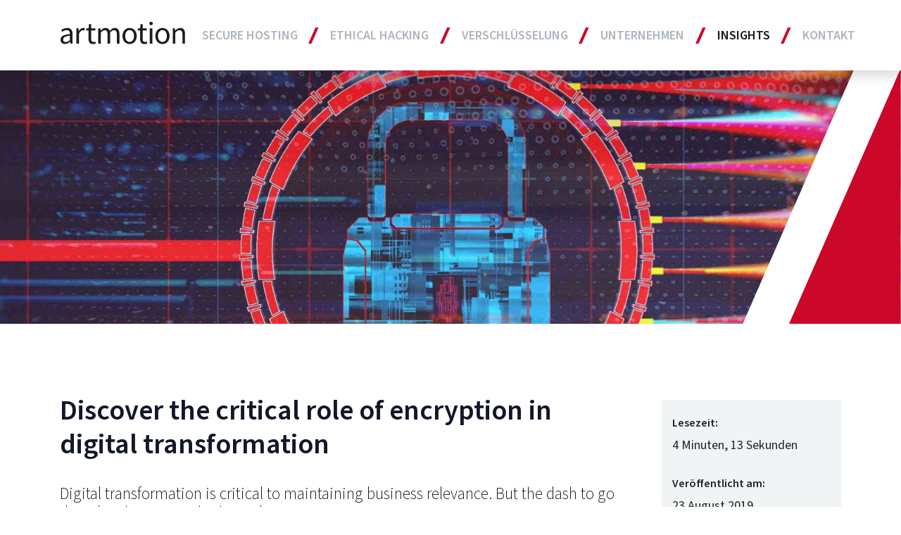

--- FILE ---
content_type: text/html;charset=UTF-8
request_url: https://artmotion.eu/de/insights/blog/discover-the-critical-role-of-encryption-in-digital-transformation-1.html
body_size: 9640
content:
<!DOCTYPE html><html lang="de">
<!--
This website is powered by Neos, the Open Source Content Application Platform licensed under the GNU/GPL.
Neos is based on Flow, a powerful PHP application framework licensed under the MIT license.

More information and contribution opportunities at https://www.neos.io
-->
<head><meta charset="UTF-8" /><title>Discover the critical role of encryption in digital transformation - News & Blog - Insights - artmotion</title><meta name="description" content="Digital transformation is critical to maintaining business relevance. But the dash to go digital without encryption can compromise enterprise security. " /><meta name="keywords" content="Digital transformation, encryption, cloud encryption, cloud security, enterprise security, cloud computing, best practices, What is digital transformation, what is cloud computing" /><meta name="robots" content="index,follow" /><link rel="canonical" href="https://artmotion.eu/de/insights/blog/discover-the-critical-role-of-encryption-in-digital-transformation-1.html" /><link rel="alternate" hreflang="x-default" href="https://artmotion.eu/en/insights/blog/discover-the-critical-role-of-encryption-in-digital-transformation-1.html" /><link rel="alternate" hreflang="en" href="https://artmotion.eu/en/insights/blog/discover-the-critical-role-of-encryption-in-digital-transformation-1.html" /><link rel="alternate" hreflang="de" href="https://artmotion.eu/de/insights/blog/discover-the-critical-role-of-encryption-in-digital-transformation-1.html" /><meta name="twitter:card" content="summary" /><meta name="twitter:title" content="Discover the critical role of encryption in digital transformation" /><meta name="twitter:description" content="Digital transformation is critical to maintaining business relevance. But the dash to go digital without encryption can compromise enterprise security. " /><meta name="twitter:url" content="https://artmotion.eu/de/insights/blog/discover-the-critical-role-of-encryption-in-digital-transformation-1.html" /><meta name="twitter:image" content="https://artmotion.eu/_Resources/Persistent/d/2/6/5/d26597088acb529541e6f55a1f1c7b7a03fb8752/iStock-877601308%20Copy-3603x3604-600x600.jpg" /><meta property="og:type" content="website" /><meta property="og:title" content="Discover the critical role of encryption in digital transformation" /><meta property="og:site_name" content="Artmotion - Secure Hosting : Schweizer Cloudspeicher" /><meta property="og:locale" content="de" /><meta property="og:description" content="Digital transformation is critical to maintaining business relevance. But the dash to go digital without encryption can compromise enterprise security. " /><meta property="og:url" content="https://artmotion.eu/de/insights/blog/discover-the-critical-role-of-encryption-in-digital-transformation-1.html" /><meta property="og:image" content="https://artmotion.eu/_Resources/Persistent/c/4/0/a/c40ae97bdb8d1f69863d5ec8df2e32346e42bf07/iStock-877601308%20Copy-6400x3350-1200x628.jpg" /><meta property="og:image:width" content="1200" /><meta property="og:image:height" content="628" /><meta property="og:image:alt" content="iStock-877601308 Copy-6400x3350.jpg" /><script type="application/ld+json">{"@context":"http:\/\/schema.org\/","@type":"BreadcrumbList","itemListElement":[{"@type":"ListItem","position":1,"name":"Home","item":"https:\/\/artmotion.eu\/de"},{"@type":"ListItem","position":2,"name":"Insights","item":"https:\/\/artmotion.eu\/de\/insights\/cloud-security-risikokarte.html"},{"@type":"ListItem","position":3,"name":"News & Blog","item":"https:\/\/artmotion.eu\/de\/insights\/blog.html"},{"@type":"ListItem","position":4,"name":"Discover the critical role of encryption in digital transformation","item":"https:\/\/artmotion.eu\/de\/insights\/blog\/discover-the-critical-role-of-encryption-in-digital-transformation-1.html"}]}</script><link rel="preload" href="https://artmotion.eu/_Resources/Static/Packages/Onedrop.Artmotion/Fonts/SourceSansPro/WOFF2/TTF/SourceSansPro-Light.ttf.woff2" as="font" crossorigin="anonymous" /><link rel="preload" href="https://artmotion.eu/_Resources/Static/Packages/Onedrop.Artmotion/Fonts/SourceSansPro/WOFF2/TTF/SourceSansPro-LightIt.ttf.woff2" as="font" crossorigin="anonymous" /><link rel="preload" href="https://artmotion.eu/_Resources/Static/Packages/Onedrop.Artmotion/Fonts/SourceSansPro/WOFF2/TTF/SourceSansPro-Regular.ttf.woff2" as="font" crossorigin="anonymous" /><link rel="preload" href="https://artmotion.eu/_Resources/Static/Packages/Onedrop.Artmotion/Fonts/SourceSansPro/WOFF2/TTF/SourceSansPro-It.ttf.woff2" as="font" crossorigin="anonymous" /><link rel="preload" href="https://artmotion.eu/_Resources/Static/Packages/Onedrop.Artmotion/Fonts/SourceSansPro/WOFF2/TTF/SourceSansPro-Semibold.ttf.woff2" as="font" crossorigin="anonymous" /><link rel="preload" href="https://artmotion.eu/_Resources/Static/Packages/Onedrop.Artmotion/Fonts/SourceSansPro/WOFF2/TTF/SourceSansPro-SemiboldIt.ttf.woff2" as="font" crossorigin="anonymous" /><link rel="preload" href="https://artmotion.eu/_Resources/Static/Packages/Onedrop.Artmotion/Fonts/SourceSansPro/WOFF2/TTF/SourceSansPro-Bold.ttf.woff2" as="font" crossorigin="anonymous" /><link rel="preload" href="https://artmotion.eu/_Resources/Static/Packages/Onedrop.Artmotion/Fonts/SourceSansPro/WOFF2/TTF/SourceSansPro-BoldIt.ttf.woff2" as="font" crossorigin="anonymous" /><meta name="viewport" content="width=device-width, initial-scale=1.0" /><link rel="apple-touch-icon" sizes="180x180" href="https://artmotion.eu/_Resources/Static/Packages/Onedrop.Artmotion/Favicons/apple-touch-icon.png" /><link rel="icon" type="image/png" sizes="32x32" href="https://artmotion.eu/_Resources/Static/Packages/Onedrop.Artmotion/Favicons/favicon-32x32.png" /><link rel="icon" type="image/png" sizes="16x16" href="https://artmotion.eu/_Resources/Static/Packages/Onedrop.Artmotion/Favicons/favicon-16x16.png" /><link rel="manifest" href="https://artmotion.eu/_Resources/Static/Packages/Onedrop.Artmotion/Favicons/site.webmanifest" /><link rel="mask-icon" color="#cb0829" href="https://artmotion.eu/_Resources/Static/Packages/Onedrop.Artmotion/Favicons/safari-pinned-tab.svg" /><link rel="shortcut icon" href="https://artmotion.eu/_Resources/Static/Packages/Onedrop.Artmotion/Favicons/favicon.ico" /><meta name="msapplication-TileColor" content="#ffffff" /><meta name="msapplication-config" content="https://artmotion.eu/_Resources/Static/Packages/Onedrop.Artmotion/Favicons/browserconfig.xml" /><meta name="theme-color" content="#ffffff" /><style>                    @media all and (min-width:640px) {                        .o-header__content {                            background-image: url(https://artmotion.eu/_Resources/Persistent/4/1/e/d/41ed01e2fb77d0347d9843a943a298453b95663d/iStock-877601308%20Copy-1024x577.jpg)!important;                        }                    }                                    @media all and (min-width:1024px) {                        .o-header__content {                            background-image: url(https://artmotion.eu/_Resources/Persistent/d/d/d/d/dddd1d572d668350ee9526fc024b35b50666c064/iStock-877601308%20Copy-6400x899-1600x640.jpg)!important;                        }                    }                                    @media all and (min-width:1600px) {                        .o-header__content {                            background-image: url(https://artmotion.eu/_Resources/Persistent/b/a/7/d/ba7ddd4efbb311b57e7b0cc3247d6165ca0cecce/iStock-877601308%20Copy-6400x899-2560x360.jpg)!important;                        }                    }                </style><link rel="preload" as="style" onload="this.onload=null;this.rel='stylesheet'" onerror="this.onload()" href="https://artmotion.eu/_Resources/Static/Packages/Onedrop.Artmotion/Styles/main.css?h=370da2b1" /><noscript><link rel="stylesheet" href="https://artmotion.eu/_Resources/Static/Packages/Onedrop.Artmotion/Styles/main.css?h=370da2b1" /></noscript><style>@media print {
    .u-loader {
        display: none;
    }
}

@media not print {
    body:not(.t-page--fonts-loaded):not(.t-page--fonts-loaded-fallback) .app {
        opacity: 0;
        -webkit-transition: opacity 1s;
        -o-transition: opacity 1s;
        transition: opacity 1s;
        -webkit-animation: fadeInFallback 0.5s forwards 3s;
        animation: fadeInFallback 0.5s forwards 3s;
    }

    body .app {
        opacity: 1;
        -webkit-transition: opacity 1s;
        -o-transition: opacity 1s;
        transition: opacity 1s;
        min-height: 100%;
    }

    .u-loader {
        opacity: 1;
        width: 200px;
        height: 200px;
        position: fixed;
        margin-top: -100px;
        margin-right: -100px;
        top: 50%;
        right: 50%;
        -webkit-animation: rotate 1s infinite linear, fadeOutFallback 0.5s forwards 3s;
        animation: rotate 1s infinite linear, fadeOutFallback 0.5s forwards 3s;
        -webkit-transition: opacity 0.5s;
        -o-transition: opacity 0.5s;
        transition: opacity 0.5s;
        pointer-events: none;
    }

    body.t-page--fonts-loaded .u-loader,
    body.t-page--fonts-loaded-fallback .u-loader {
        opacity: 0;
    }

    @-webkit-keyframes rotate {
        from {
            -webkit-transform: rotate(0deg);
            transform: rotate(0deg);
        }

        to {
            -webkit-transform: rotate(360deg);
            transform: rotate(360deg);
        }
    }

    @keyframes rotate {
        from {
            -webkit-transform: rotate(0deg);
            transform: rotate(0deg);
        }

        to {
            -webkit-transform: rotate(360deg);
            transform: rotate(360deg);
        }
    }

    @-webkit-keyframes fadeInFallback {
        to {
            opacity: 1;
        }
    }

    @keyframes fadeInFallback {
        to {
            opacity: 1;
        }
    }

    @-webkit-keyframes fadeOutFallback {
        to {
            opacity: 0;
        }
    }

    @keyframes fadeOutFallback {
        to {
            opacity: 0;
        }
    }
}</style><script>(()=>{(function(t){"use strict";t.loadCSS||(t.loadCSS=function(){});var a=loadCSS.relpreload={};if(a.support=function(){var e;try{e=t.document.createElement("link").relList.supports("preload")}catch{e=!1}return function(){return e}}(),a.bindMediaToggle=function(e){var o=e.media||"all";function n(){e.media=o}e.addEventListener?e.addEventListener("load",n):e.attachEvent&&e.attachEvent("onload",n),setTimeout(function(){e.rel="stylesheet",e.media="only x"}),setTimeout(n,3e3)},a.poly=function(){if(!a.support())for(var e=t.document.getElementsByTagName("link"),o=0;o<e.length;o++){var n=e[o];n.rel==="preload"&&n.getAttribute("as")==="style"&&!n.getAttribute("data-loadcss")&&(n.setAttribute("data-loadcss",!0),a.bindMediaToggle(n))}},!a.support()){a.poly();var r=t.setInterval(a.poly,500);t.addEventListener?t.addEventListener("load",function(){a.poly(),t.clearInterval(r)}):t.attachEvent&&t.attachEvent("onload",function(){a.poly(),t.clearInterval(r)})}})(window);})();
/*! loadCSS. [c]2017 Filament Group, Inc. MIT License */</script></head><body class="t-page no-js t-page--blog" id="page">
    <noscript><iframe src="//www.googletagmanager.com/ns.html?id=GTM-N53W3CL"
                      height="0" width="0" style="display:none;visibility:hidden"></iframe></noscript>
    <script>(function(w,d,s,l,i){w[l]=w[l]||[];w[l].push({'gtm.start':
            new Date().getTime(),event:'gtm.js'});var f=d.getElementsByTagName(s)[0],
        j=d.createElement(s),dl=l!='dataLayer'?'&l='+l:'';j.async=true;j.src=
        '//www.googletagmanager.com/gtm.js?id='+i+dl;f.parentNode.insertBefore(j,f);
    })(window,document,'script','dataLayer','GTM-N53W3CL');</script>

<header class="o-header o-header--ci"><div class="o-header__navigation"><nav class="navbar navbar-expand-lg navbar-light container"><a class="navbar-brand" href="/de"><img src="https://artmotion.eu/_Resources/Static/Packages/Onedrop.Artmotion/Images/Logo.svg" width="410" height="72" class="a-logo" alt="artmotion Logo" /></a><button class="navbar-toggler collapsed" type="button" data-toggle="collapse" data-target="#navbarSupportedContent" aria-controls="navbarSupportedContent" aria-expanded="false" aria-label="Toggle navigation"><span class="navbar-toggler-icon"></span><span class="navbar-toggler-icon"></span><span class="navbar-toggler-icon"></span></button><div class="collapse navbar-collapse align-self-center" id="navbarSupportedContent"><ul class="navbar-nav ml-auto"><li class="nav-item dropdown"><a class="nav-link dropdown-toggle" href="#" id="id--c58a23a9-c2b2-471e-83c1-5f87438b32bd" role="button" data-toggle="dropdown" aria-haspopup="true" aria-expanded="false">Secure Hosting </a><div class="dropdown-menu" aria-labelledby="id--c58a23a9-c2b2-471e-83c1-5f87438b32bd"><a class="dropdown-item" href="/de/secure-hosting/verschluesselte-cloudserver.html">Verschlüsselte Cloudserver</a><a class="dropdown-item" href="/de/secure-hosting/dedizierte-server.html">Verschlüsselte Dedizierte Server</a><a class="dropdown-item" href="/de/secure-hosting/verschluesseltes-virtuelles-rechenzentrum.html">Virtuelles Rechenzentrum</a><a class="dropdown-item" href="/de/secure-hosting/managed-services.html">Managed Services</a><a class="dropdown-item" href="/de/secure-hosting/dedicated-gpu-server.html">Dedicated GPU Server</a><a class="dropdown-item" href="/de/secure-hosting/hostingberatung.html">Hostingberatung</a></div></li><li class="nav-item dropdown"><a class="nav-link dropdown-toggle" href="#" id="id--80dd2a40-00f3-44bd-8af4-8cc5a807f0c8" role="button" data-toggle="dropdown" aria-haspopup="true" aria-expanded="false">Ethical Hacking</a><div class="dropdown-menu" aria-labelledby="id--80dd2a40-00f3-44bd-8af4-8cc5a807f0c8"><a class="dropdown-item" href="/de/ethical-hacking/cloudsicherheit.html">Cloudsicherheit</a><a class="dropdown-item" href="/de/ethical-hacking/penetration-testing.html">Penetration Testing</a><a class="dropdown-item" href="/de/ethical-hacking/IT-infrastruktur.html">IT-Infrastruktur-Tests</a></div></li><li class="nav-item dropdown"><a class="nav-link dropdown-toggle" href="#" id="id--2728a06d-a31f-429b-a899-cb7b2b28af47" role="button" data-toggle="dropdown" aria-haspopup="true" aria-expanded="false">Verschlüsselung</a><div class="dropdown-menu" aria-labelledby="id--2728a06d-a31f-429b-a899-cb7b2b28af47"><a class="dropdown-item" href="/de/verschluesselung-und-sicherheit/serverhosting.html">Verschlüsselung </a><a class="dropdown-item" href="/de/verschluesselung-und-sicherheit/datenschutz-in-der-schweiz.html">Datenschutz </a><a class="dropdown-item" href="/de/verschluesselung-und-sicherheit/rechenzentrum.html">Rechenzentrum </a><a class="dropdown-item" href="/de/verschluesselung-und-sicherheit/wieso-schweiz.html">Wieso in der Schweiz? </a></div></li><li class="nav-item dropdown"><a class="nav-link dropdown-toggle" href="#" id="id--3c729d35-f71c-4aa2-8288-27f5a267bfdf" role="button" data-toggle="dropdown" aria-haspopup="true" aria-expanded="false">Unternehmen</a><div class="dropdown-menu" aria-labelledby="id--3c729d35-f71c-4aa2-8288-27f5a267bfdf"><a class="dropdown-item" href="/de/unternehmen/ueber-uns.html">Über Uns</a><a class="dropdown-item" href="/de/unternehmen/unser-versprechen.html">Unser Versprechen </a><a class="dropdown-item" href="/de/verschluesselung-und-sicherheit/wieso-schweiz.html">Wieso in der Schweiz?</a><a class="dropdown-item" href="/de/unternehmen/partner.html">Partner </a><a class="dropdown-item" href="/de/unternehmen/empfehlungsprogramm.html">Empfehlungsprogramm</a><a class="dropdown-item" href="/de/data-policy.html">Datenschutz</a></div></li><li class="nav-item active dropdown"><a class="nav-link dropdown-toggle" href="#" id="id--1b00ff0b-0041-45e8-b03f-4bc97d7eab8c" role="button" data-toggle="dropdown" aria-haspopup="true" aria-expanded="false">Insights</a><div class="dropdown-menu" aria-labelledby="id--1b00ff0b-0041-45e8-b03f-4bc97d7eab8c"><a class="dropdown-item" href="/de/insights/cloud-security-risikokarte.html">Risikokarte</a><a class="dropdown-item" href="/de/insights/digital-transformation-checklist.html">Cybersecurity checklist</a><a class="dropdown-item" href="/de/insights/blog.html">News & Blog</a><a class="dropdown-item" href="/de/insights/use-cases.html">Use Cases</a></div></li><li class="nav-item dropdown"><a class="nav-link dropdown-toggle" href="#" id="id--22e7af0d-132e-41b1-9378-d596f80f943a" role="button" data-toggle="dropdown" aria-haspopup="true" aria-expanded="false">Kontakt</a><div class="dropdown-menu" aria-labelledby="id--22e7af0d-132e-41b1-9378-d596f80f943a"><a class="dropdown-item" href="/de/kontakt/kontakt.html">Kontakt</a><a class="dropdown-item" href="/de/kontakt/vmware-clouddirector-demo.html">Kostenlose Live-Demo<div class="dropdown-item__description">Vereinbaren Sie eine Demo und erhalten Sie eine 150€ Serverressourcen.</div></a></div></li></ul></div></nav></div><section style="background-image:url(https://artmotion.eu/_Resources/Persistent/f/d/f/5/fdf5119e25d03a96547b7a1f14de4787287cc312/iStock-877601308%20Copy-600x600.jpg)" class="o-header__content o-header__content--sm"><div class="container"><div class="o-header__title"></div></div></section></header><main class="container h-spacer-before--5" itemscope itemtype="http://schema.org/Article"><article><div class="row"><div class="col-12 col-md-8 col-lg-9" itemprop="articleBody"><h1>Discover the critical role of encryption in digital transformation</h1><h5 class="a-headline a-headline--subtitle mt-0">Digital transformation is critical to maintaining business relevance. But the dash to go digital without even thinking about encryption can compromise enterprise security. </h5><div class="mt-4"><div class="t-page__content t-page__content--main neos-contentcollection"><div class><p>Cloud computing is at the heart of digital transformation. Without the cloud, we won’t be able to achieve even half what’s enjoyed by technologically-driven businesses.</p><p>Companies that successfully migrated to the cloud now benefit from data and analytics, enhanced productivity, and improve communication and collaboration.&nbsp;</p><p>They also enjoy operational efficiency, enhanced customer experiences, and significant cost savings.</p><p>The cloud also makes organizations more agile by improving mobility. So it makes sense that the cloud was the catalyst of the digital transformation revolution.</p><p>According to <a target="_blank" rel="noopener external" href="https://www.idc.com/promo/dxjourney">IDC</a>, digital transformation is expected to provide an economic value of $20 trillion. That’s 20% more than the planet’s overall gross domestic product (GDP).</p><p>This year, companies that take a digital approach are also well-placed to earn at least 45% more from new business opportunities. So there’s no time like the present to embrace a highly connected digital future.</p></div><h2 class>What is digital transformation?</h2><div class><p>Although the phrase keeps getting thrown around a lot, it would be a mistake to think that it’s just about updating legacy software, hardware, and IT infrastructure.&nbsp;</p><p>Instead, upgrading your legacy hardware and technology will be the beginning of your transformation journey.</p><p>Digital transformation can be described as the <a target="_blank" rel="noopener external" href="https://www.cio.com/article/3199030/what-is-digital-transformation.html">application of digital capabilities</a> to products, processes, and business assets.&nbsp;</p><p>This approach helps improve enterprise efficiency, enhance customer value, better manage risk, and identify new monetization opportunities.</p><p>The primary benefits of building a digital business are as follows:</p><ul><li>Agility</li><li>Identification of new revenues streams</li><li>Improved automation</li><li>Increased cost savings</li><li>Increased security</li><li>Increased innovation</li><li>Real-time customer engagement</li></ul><p>All these different tools and technologies are designed to help companies gain deep operational insights, make smart data-driven decision, enhance products and processes, and improve customer engagement and experiences.</p><p>However, none of this would be possible without cloud computing (where all enterprise applications, data, and operations can be accessed and leveraged from anywhere in the world).</p></div><h2 class>What is cloud computing?</h2><div class><p>Cloud computing can be described as the delivery of different services like data storage, enterprise networks, and applications (through the Internet). This means that information will be <a target="_blank" rel="noopener external" href="https://www.investopedia.com/terms/c/cloud-computing.asp">saved on a remote database and not on proprietary hardware</a>.</p><p>The popularity of cloud services can be attributed to its ability to deliver low-latency, enhanced performance, speed and efficiency, increased productivity, and security, cost-effectively.</p><p>There are three types of cloud computing models:</p><ul><li>Public cloud</li><li>Private cloud</li><li>Hybrid cloud</li></ul><p>Public clouds offer their services to everyone over the Internet for a fee. Private cloud, on the other hand, is only provided to a few entities (while the hybrid option combines both).</p><p>The rise of the Internet of Things (IoT) has now made it critical to engage in <a target="_blank" rel="noopener external" href="https://www.theverge.com/circuitbreaker/2018/5/7/17327584/edge-computing-cloud-google-microsoft-apple-amazon">edge computing</a> to enable real-time analytics and customer engagement.</p></div><h2 class>How do you build enterprise security into digital processes?</h2><div class><p>As companies scurry to take advantage of the benefits of digital business, it’ll be crucial not to make security an afterthought.&nbsp;</p><p>When an organization rapidly adopts new technologies, especially IoT, there’s always a risk of dramatically increasing the attack surface and endpoints.</p><p>As a result, it’s important to focus on security from discussion to deployment and beyond. When leveraging new digital business models, for example, it’ll be critical to ensure total visibility into the system, user, and network behavior.</p><p>With greater <a target="_blank" rel="noopener external" href="https://www.artmotion.eu/en/insights/blog/who-is-responsible-for-gdpr-compliance.html">compliance requirements</a> and privacy protection concerns, consistently maintaining enterprise security will be paramount.</p><p>Twenty years ago, everything was much simpler and slower. Companies had everything on-premise, and a firewall was enough to secure the website, intranet, and connected business operations.</p><p>Fast forward to today, and organisations are continuously updating and tweaking their tech stack. IT teams are also updating their on-premise IT infrastructure, virtualized servers, software, and so on.</p><p>So maintaining security, consistently can be a challenge as every small change risks exposing valuable enterprise digital assets.</p><p>So what’s the best way to secure your business?</p><p>At least for now, the most robust and reliable solution available is encryption. As data can be encrypted while in motion and at rest (where it lives), <a target="_blank" rel="noopener external" href="https://www.artmotion.eu/en/insights/blog/whats-cloud-encryption.html">cloud encryption protocols</a> can consistently maintain data security and privacy.</p><p>Even if hackers somehow manage to breach the system, all the stolen data will remain meaningless. This is because it’ll take <a target="_blank" rel="noopener external" href="https://www.artmotion.eu/en/insights/blog/hard-disk-encryption-is-critical-to-data-security-heres-what-you-need-to-know-about-it.html">over a billion years to try every possible key variation</a> to decrypt the data.</p><p>So it will be critical for businesses of all sizes to leverage robust encryption technologies and <a target="_blank" rel="noopener external" href="https://www.artmotion.eu/en/insights/blog/cloud-security-best-practices-whats-the-best-way-to-secure-your-cloud-environment.html">cloud security best practices</a> to stay out of the headlines and ahead of the competition.</p><p>At Artmotion, we believe in securing enterprise data with military-grade encryption. What’s more, all information stored in our data centers will be governed by Switzerland’s strict privacy laws.</p><p>To learn more about integrating security into every step of your digital transformation journey, <a target="_blank" rel="noopener external" href="https://www.artmotion.eu/en/contact/contact-us.html">schedule a FREE call with one of our in-house cloud security experts</a>.</p></div></div></div></div><aside class="col-12 col-md-4 col-lg-3 mt-2"><section class="o-blog-sidebar"><section class="m-box m-box--snow m-box--md"><div><div class="m-box__inner"><div class="m-box__content pt-4"><div class="row"><div class="col"><h6>Lesezeit:</h6>4 Minuten, 13 Sekunden</div></div><div class="row"><div class="col"><h6>Veröffentlicht am:</h6><time itemprop="datePublished" datetime="2019-08-23T10:58:18+02:00">23 August 2019</time></div></div><div class="row m-blog-post-share"><div class="col-auto align-self-center"><h6>Teilen:</h6></div><div class="col-auto align-self-center"><ul class="list-inline mb-0"><li class="list-inline-item"><a target="_blank" rel="noopener external" class="m-blog-post-share__link" href="https://www.facebook.com/sharer/sharer.php?u=https://artmotion.eu/de/insights/blog/discover-the-critical-role-of-encryption-in-digital-transformation-1.html" title="Teilen: Facebook"><i class="fab fa-facebook"></i><span class="sr-only">Facebook</span></a></li><li class="list-inline-item"><a target="_blank" rel="noopener external" class="m-blog-post-share__link" href="https://twitter.com/home?status=https://artmotion.eu/de/insights/blog/discover-the-critical-role-of-encryption-in-digital-transformation-1.html" title="Teilen: Twitter"><i class="fab fa-twitter"></i><span class="sr-only">Twitter</span></a></li><li class="list-inline-item"><a class="m-blog-post-share__link" href="mailto:?subject=I wanted you to see this site&amp;body=https://artmotion.eu/de/insights/blog/discover-the-critical-role-of-encryption-in-digital-transformation-1.html" title="Teilen: Mail"><i class="fas fa-envelope"></i><span class="sr-only">Mail</span></a></li></ul></div></div></div></div></div></section></section></aside></div></article><hr class="mb-4 mt-4" /><ul class="nav nav-pills nav-fill"><li class="nav-item"><a class="nav-link text-uppercase" href="/de/insights/blog/the-first-year-of-gdpr-cost-businesses-over-eur359-million-in-fines.html"><i class="fas fa-angle-left"></i> vorherige</a></li><li class="nav-item"><form action="/de/insights/blog.html"><div class="input-group mb-3"><input type="text" class="form-control" placeholder="What do you want to find" name="search" aria-label="Recipient's username" aria-describedby="basic-addon2" /><div class="input-group-append"><button class="btn btn-primary px-3" type="submit"><i class="fas fa-search"></i></button></div></div></form></li><li class="nav-item"><a class="nav-link text-uppercase" href="/de/insights/blog/cloud-security-best-practices-whats-the-best-way-to-secure-your-cloud-environment.html">nächste <i class="fas fa-angle-right"></i></a></li></ul><hr class="mt-2 mb-5" /></main><a href="#page" class="a-scroll-to-top"><i class="fas fa-chevron-up"></i><i class="fas fa-chevron-up"></i><span>nach oben</span></a><footer class="o-footer"><div class="container"><div class="row o-footer__row-info"><div class="col o-footer__info"><p><strong>Artmotion AG</strong> &nbsp;/ &nbsp;Switzerland &nbsp;/ &nbsp;Tel: +41 43 44 3-4-5-6-7 &nbsp;/ &nbsp; <a target="_blank" rel="noopener external" href="https://support.artmotion.ch">support.artmotion.ch</a> &nbsp;/ &nbsp;© All Rights Reserved &nbsp;2021 &nbsp;/ &nbsp; <a target="_blank" rel="noopener external" href="https://ch.linkedin.com/company/artmotion-ltd">LinkedIn</a> &nbsp; / &nbsp;&nbsp;<a target="_blank" rel="noopener external" href="https://www.facebook.com/Artmotion.eu/">Facebook</a> &nbsp; / &nbsp;&nbsp;<a target="_blank" rel="noopener external" href="https://twitter.com/artmotiondata">Twitter</a></p><div class="languageMenu">

<ul>

	<li class="normal">
	
        <a href="/en/insights/blog/discover-the-critical-role-of-encryption-in-digital-transformation-1.html">
            
	English

        </a>
	
	</li>

	<li class="current">
	
        <a href="/de/insights/blog/discover-the-critical-role-of-encryption-in-digital-transformation-1.html">
            
	Deutsch

        </a>
	
	</li>

</ul>


</div></div><hr class="w-100" /></div><div class="row mt-lg-4 pb-5 o-footer__row-menu"><div class="col-12 mt-3 mt-lg-0 col-lg-8 pl-md-0 order-lg-2 mb-2 mb-lg-0"><nav class="navbar"><ul class="nav nav-fill"><li class="nav-item"><span class="nav-link" role="button">Secure Hosting </span><div class="nav flex-column" role="tablist" aria-orientation="vertical"><a class="nav-link" href="/de/secure-hosting/verschluesselte-cloudserver.html">Verschlüsselte Cloudserver</a><a class="nav-link" href="/de/secure-hosting/dedizierte-server.html">Verschlüsselte Dedizierte Server</a><a class="nav-link" href="/de/secure-hosting/verschluesseltes-virtuelles-rechenzentrum.html">Virtuelles Rechenzentrum</a><a class="nav-link" href="/de/secure-hosting/managed-services.html">Managed Services</a><a class="nav-link" href="/de/secure-hosting/dedicated-gpu-server.html">Dedicated GPU Server</a><a class="nav-link" href="/de/secure-hosting/hostingberatung.html">Hostingberatung</a></div></li><li class="nav-item"><span class="nav-link" role="button">Ethical Hacking</span><div class="nav flex-column" role="tablist" aria-orientation="vertical"><a class="nav-link" href="/de/ethical-hacking/cloudsicherheit.html">Cloudsicherheit</a><a class="nav-link" href="/de/ethical-hacking/penetration-testing.html">Penetration Testing</a><a class="nav-link" href="/de/ethical-hacking/IT-infrastruktur.html">IT-Infrastruktur-Tests</a></div></li><li class="nav-item"><span class="nav-link" role="button">Verschlüsselung</span><div class="nav flex-column" role="tablist" aria-orientation="vertical"><a class="nav-link" href="/de/verschluesselung-und-sicherheit/serverhosting.html">Verschlüsselung </a><a class="nav-link" href="/de/verschluesselung-und-sicherheit/datenschutz-in-der-schweiz.html">Datenschutz </a><a class="nav-link" href="/de/verschluesselung-und-sicherheit/rechenzentrum.html">Rechenzentrum </a><a class="nav-link" href="/de/verschluesselung-und-sicherheit/wieso-schweiz.html">Wieso in der Schweiz? </a></div></li><li class="nav-item"><span class="nav-link" role="button">Unternehmen</span><div class="nav flex-column" role="tablist" aria-orientation="vertical"><a class="nav-link" href="/de/unternehmen/ueber-uns.html">Über Uns</a><a class="nav-link" href="/de/unternehmen/unser-versprechen.html">Unser Versprechen </a><a class="nav-link" href="/de/verschluesselung-und-sicherheit/wieso-schweiz.html">Wieso in der Schweiz?</a><a class="nav-link" href="/de/unternehmen/partner.html">Partner </a><a class="nav-link" href="/de/unternehmen/empfehlungsprogramm.html">Empfehlungsprogramm</a><a class="nav-link" href="/de/data-policy.html">Datenschutz</a><a class="nav-link" href="/en/configurator/order/checkout/cart">Order</a></div></li><li class="nav-item active"><span class="nav-link" role="button">Insights</span><div class="nav flex-column" role="tablist" aria-orientation="vertical"><a class="nav-link" href="/de/insights/cloud-security-risikokarte.html">Risikokarte</a><a class="nav-link" href="/de/insights/digital-transformation-checklist.html">Cybersecurity checklist</a><a class="nav-link" href="/de/insights/blog.html">News & Blog</a><a class="nav-link" href="/de/insights/use-cases.html">Use Cases</a></div></li><li class="nav-item"><span class="nav-link" role="button">Kontakt</span><div class="nav flex-column" role="tablist" aria-orientation="vertical"><a class="nav-link" href="/de/kontakt/kontakt.html">Kontakt</a><a class="nav-link" href="/de/kontakt/vmware-clouddirector-demo.html">Kostenlose Live-Demo</a></div></li></ul></nav></div><div class="col-12 col-lg-4 order-lg-1"><div class="o-footer__privacy"><div class="cookie-icon" role="presentation"></div><h6>Wir schützen Ihre Privatsphäre</h6><p>Diese Website verwendet Cookies und Analysesoftware, um Inhalte anzupassen. Indem Sie weiterhin unsere Inhalte nutzen, stimmen Sie der Verwendung von Cookies zu. Bitte beachten Sie unsere <a href="/de/unternehmen/terms-of-service-tos.html">Nutzungs</a>- und <a href="/de/unternehmen/Disclaimer.html">Datenschutz</a>hinweise.</p></div></div></div></div></footer><script data-neos-node="/sites/artmotion/node-arwo5csbd25xs/node-guagvx9f6wvy4/node-qv2t93gfllahh@live;language=de,en" src="https://artmotion.eu/_Resources/Static/Packages/Neos.Neos/JavaScript/LastVisitedNode.js" async></script><script src="https://artmotion.eu/_Resources/Static/Packages/Onedrop.Artmotion/Scripts/main.js?h=df7a1e53" async></script></body></html>

--- FILE ---
content_type: image/svg+xml
request_url: https://artmotion.eu/_Resources/Static/Packages/Onedrop.Artmotion/Images/ImageTradeMark.svg
body_size: 96
content:
<svg viewBox="0 0 232 375" width="232" height="375" xmlns="http://www.w3.org/2000/svg">
    <path d="M164.062 0L0 375h231.562V0h-67.5z" fill="#fff"/>
    <path d="M231.562 0L67.5 375h163.98l.082-375z" fill="#cb0829"/>
</svg>


--- FILE ---
content_type: image/svg+xml
request_url: https://artmotion.eu/_Resources/Static/Packages/Onedrop.Artmotion/Images/Logo.svg
body_size: 722
content:
<svg xmlns="http://www.w3.org/2000/svg" viewBox="0 0 437 79">
    <path fill="#1d1d1b" d="M33 63.5v-15C15 50.9 9 55.3 9 62.2c0 6 4 8.6 9.4 8.6 5.2 0 9.5-2.6 14.7-7.2M0 62.7c0-11.7 10.1-17.6 33-20 0-7-2.2-13.7-11-13.7-6.3 0-11.9 3-16.1 5.8l-3.6-6.3c5-3.2 12.5-7 21.2-7 13.1 0 18.7 8.7 18.7 22.2v33h-7.5l-.8-6.5h-.3A28.6 28.6 0 0 1 15.8 78C6.8 78 0 72.4 0 62.7"/>
    <path fill="#1d1d1b" d="M55.6 22.8h7.5l.8 9.8h.3c3.8-6.8 9.3-11 15.3-11 2.4 0 4 .2 5.8 1l-1.7 8a15 15 0 0 0-5.2-.9c-4.6 0-10 3.3-13.7 12.4v34.6h-9V22.8z"/>
    <path fill="#1d1d1b" d="M98.3 60V30.3h-8v-7l8.4-.5 1.1-15h7.7v15H122v7.5h-14.5v29.9c0 6.6 2 10.4 8.3 10.4 1.9 0 4.4-.7 6.1-1.5l1.8 7c-3 1-6.7 2-10 2-11.5 0-15.4-7.3-15.4-18"/>
    <path fill="#1d1d1b" d="M132.2 22.8h7.6l.7 7.8h.3c4.8-5 10.4-9 16.8-9 8.2 0 12.6 3.9 14.9 10.2 5.6-6 11.2-10.3 17.7-10.3 11 0 16.4 7.3 16.4 21v34.2h-9.1v-33c0-10-3.2-14.3-10-14.3-4.2 0-8.5 2.8-13.5 8.3v39h-9.1v-33c0-10-3.2-14.3-10-14.3-4 0-8.6 2.8-13.5 8.3v39h-9.2V22.8z"/>
    <path fill="#1d1d1b" d="M257.8 49.8c0-12.3-6.3-20.7-15.6-20.7-9.2 0-15.5 8.4-15.5 20.7 0 12.4 6.3 20.6 15.5 20.6 9.3 0 15.6-8.2 15.6-20.6m-40.5 0c0-18 11.7-28.3 25-28.3 13.1 0 24.9 10.4 24.9 28.3S255.4 78 242.2 78s-25-10.3-25-28.2"/>
    <path fill="#1d1d1b" d="M279 60V30.3h-8v-7l8.4-.5 1-15h7.7v15h14.6v7.5H288v29.9c0 6.6 2.1 10.4 8.3 10.4 2 0 4.4-.7 6.1-1.5l1.8 7c-3 1-6.6 2-10 2C283 78 279 70.7 279 60"/>
    <path fill="#1d1d1b" d="M312.9 22.8h9v53.9h-9V22.8zm-1.7-17c0-3.5 2.8-5.8 6.3-5.8s6.3 2.3 6.3 5.9c0 3.4-2.8 5.9-6.3 5.9s-6.3-2.5-6.3-6"/>
    <path fill="#1d1d1b" d="M373 49.8c0-12.3-6.3-20.7-15.5-20.7-9.3 0-15.6 8.4-15.6 20.7 0 12.4 6.3 20.6 15.6 20.6 9.2 0 15.5-8.2 15.5-20.6m-40.5 0c0-18 11.8-28.3 25-28.3s25 10.4 25 28.3-11.8 28.2-25 28.2-25-10.3-25-28.2"/>
    <path fill="#1d1d1b" d="M393.4 22.8h7.5l.8 7.8h.3c5.1-5 10.7-9 18-9 11.4 0 16.5 7.2 16.5 21v34h-9V43.8c0-10-3.1-14.3-10.3-14.3-5.5 0-9.3 2.8-14.7 8.3v39h-9V22.8z"/>
</svg>


--- FILE ---
content_type: image/svg+xml
request_url: https://artmotion.eu/_Resources/Static/Packages/Onedrop.Artmotion/Images/Cookie.svg
body_size: 794
content:
<svg xmlns="http://www.w3.org/2000/svg" fill-rule="evenodd" stroke-linecap="round" stroke-linejoin="round" stroke-miterlimit="1.5" clip-rule="evenodd" viewBox="0 0 53 52">
  <path fill="none" stroke="#fff" stroke-width="2" d="M51 24v2A25 25 0 1 1 29 1.2S27.6 7.6 33.7 9c0 0-2.9 11.3 8.2 9 0 0 2 7.9 9 6z"/>
  <circle cx="763.5" cy="6837.5" r="2.5" fill="none" stroke="#fff" stroke-width="1.3" transform="translate(-741 -6826)"/>
  <circle cx="763.5" cy="6837.5" r="2.5" fill="none" stroke="#fff" stroke-width="1.3" transform="translate(-738 -6813)"/>
  <circle cx="763.5" cy="6837.5" r="2.5" fill="none" stroke="#fff" stroke-width="1.3" transform="translate(-728 -6803)"/>
  <circle cx="763.5" cy="6837.5" r="2.5" fill="none" stroke="#fff" stroke-width="1.3" transform="translate(-745 -6801)"/>
  <circle cx="763.5" cy="6837.5" r="2.5" fill="none" stroke="#fff" stroke-width="1.3" transform="translate(-752 -6813)"/>
</svg>


--- FILE ---
content_type: application/javascript
request_url: https://artmotion.eu/_Resources/Static/Packages/Onedrop.Artmotion/Scripts/main.js?h=df7a1e53
body_size: 297231
content:
(function(e){function t(t){for(var n=t[0],a=t[1],o=0,r=[],l,d;o<n.length;o++)d=n[o],Object.prototype.hasOwnProperty.call(s,d)&&s[d]&&r.push(s[d][0]),s[d]=0;for(l in a)Object.prototype.hasOwnProperty.call(a,l)&&(e[l]=a[l]);for(i&&i(t);r.length;)r.shift()()}function n(e){return a.p+"Scripts/"+({}[e]||e)+".js"}function a(t){if(o[t])return o[t].exports;var n=o[t]={i:t,l:!1,exports:{}};return e[t].call(n.exports,n,n.exports,a),n.l=!0,n.exports}var o={},r={0:0},s={0:0};a.e=function(e){var t=[];r[e]?t.push(r[e]):0!==r[e]&&{1:1,2:1}[e]&&t.push(r[e]=new Promise(function(t,n){for(var o="Styles/"+e+".css",s=a.p+o,l=document.getElementsByTagName("link"),d=0;d<l.length;d++){var i=l[d],p=i.getAttribute("data-href")||i.getAttribute("href");if("stylesheet"===i.rel&&(p===o||p===s))return t()}for(var c=document.getElementsByTagName("style"),d=0;d<c.length;d++){var i=c[d],p=i.getAttribute("data-href");if(p===o||p===s)return t()}var u=document.createElement("link");u.rel="stylesheet",u.type="text/css",u.onload=t,u.onerror=function(t){var a=t&&t.target&&t.target.src||s,i=new Error("Loading CSS chunk "+e+" failed.\n("+a+")");i.code="CSS_CHUNK_LOAD_FAILED",i.request=a,delete r[e],u.parentNode.removeChild(u),n(i)},u.href=s;var m=document.getElementsByTagName("head")[0];m.appendChild(u)}).then(function(){r[e]=0}));var i=s[e];if(0!==i)if(i)t.push(i[2]);else{var o=new Promise(function(t,n){i=s[e]=[t,n]});t.push(i[2]=o);var l=document.createElement("script"),d;l.charset="utf-8",l.timeout=120,a.nc&&l.setAttribute("nonce",a.nc),l.src=n(e);var p=new Error;d=function(t){l.onerror=l.onload=null,clearTimeout(c);var n=s[e];if(0!==n){if(n){var a=t&&("load"===t.type?"missing":t.type),i=t&&t.target&&t.target.src;p.message="Loading chunk "+e+" failed.\n("+a+": "+i+")",p.name="ChunkLoadError",p.type=a,p.request=i,n[1](p)}s[e]=void 0}};var c=setTimeout(function(){d({type:"timeout",target:l})},12e4);l.onerror=l.onload=d,document.head.appendChild(l)}return Promise.all(t)},a.m=e,a.c=o,a.d=function(e,t,n){a.o(e,t)||Object.defineProperty(e,t,{enumerable:!0,get:n})},a.r=function(e){"undefined"!=typeof Symbol&&Symbol.toStringTag&&Object.defineProperty(e,Symbol.toStringTag,{value:"Module"}),Object.defineProperty(e,"__esModule",{value:!0})},a.t=function(e,t){if(1&t&&(e=a(e)),8&t)return e;if(4&t&&"object"==typeof e&&e&&e.__esModule)return e;var n=Object.create(null);if(a.r(n),Object.defineProperty(n,"default",{enumerable:!0,value:e}),2&t&&"string"!=typeof e)for(var i in e)a.d(n,i,function(t){return e[t]}.bind(null,i));return n},a.n=function(e){var t=e&&e.__esModule?function(){return e["default"]}:function(){return e};return a.d(t,"a",t),t},a.o=function(e,t){return Object.prototype.hasOwnProperty.call(e,t)},a.p="/_Resources/Static/Packages/Onedrop.Artmotion/",a.oe=function(e){throw console.error(e),e};var l=window.webpackJsonp=window.webpackJsonp||[],d=l.push.bind(l);l.push=t,l=l.slice();for(var p=0;p<l.length;p++)t(l[p]);var i=d;return a(a.s=50)})([function(e,t,n){"use strict";function a(e){"@babel/helpers - typeof";return a="function"==typeof Symbol&&"symbol"==typeof Symbol.iterator?function(e){return typeof e}:function(e){return e&&"function"==typeof Symbol&&e.constructor===Symbol&&e!==Symbol.prototype?"symbol":typeof e},a(e)}function i(e,t){var n=a(e);return t=null==t?y:t,!!t&&("number"==n||"symbol"!=n&&v.test(e))&&-1<e&&0==e%1&&e<t}var o=function(e,t){for(var n=-1,a=null==e?0:e.length;++n<a&&!(!1===t(e[n],n,e)););return e},r=function(e){return function(t,n,a){for(var i=-1,o=Object(t),r=a(t),s=r.length;s--;){var l=r[e?s:++i];if(!1===n(o[l],l,o))break}return t}}(),s=function(e,t){for(var n=-1,a=Array(e);++n<e;)a[n]=t(n);return a},l=n(6),d=n(5),p=function(e){return Object(d.a)(e)&&Object(l.a)(e)=="[object Arguments]"},c=Object.prototype,u=c.hasOwnProperty,m=c.propertyIsEnumerable,h=p(function(){return arguments}())?p:function(e){return Object(d.a)(e)&&u.call(e,"callee")&&!m.call(e,"callee")},g=n(8),f=n(38),y=9007199254740991,v=/^(?:0|[1-9]\d*)$/,b=function(e){return"number"==typeof e&&-1<e&&0==e%1&&e<=9007199254740991},_={};_["[object Float32Array]"]=_["[object Float64Array]"]=_["[object Int8Array]"]=_["[object Int16Array]"]=_["[object Int32Array]"]=_["[object Uint8Array]"]=_["[object Uint8ClampedArray]"]=_["[object Uint16Array]"]=_["[object Uint32Array]"]=!0,_["[object Arguments]"]=_["[object Array]"]=_["[object ArrayBuffer]"]=_["[object Boolean]"]=_["[object DataView]"]=_["[object Date]"]=_["[object Error]"]=_["[object Function]"]=_["[object Map]"]=_["[object Number]"]=_["[object Object]"]=_["[object RegExp]"]=_["[object Set]"]=_["[object String]"]=_["[object WeakMap]"]=!1;var x=n(24),w=x.a&&x.a.isTypedArray,T=w?function(e){return function(t){return e(t)}}(w):function(e){return Object(d.a)(e)&&b(e.length)&&!!_[Object(l.a)(e)]},C=Object.prototype,E=C.hasOwnProperty,S=function(e,t){var n=Object(g.a)(e),a=!n&&h(e),o=!n&&!a&&Object(f.a)(e),r=!n&&!a&&!o&&T(e),l=n||a||o||r,d=l?s(e.length,String):[],p=d.length;for(var c in e)(t||E.call(e,c))&&!(l&&("length"==c||o&&("offset"==c||"parent"==c)||r&&("buffer"==c||"byteLength"==c||"byteOffset"==c)||i(c,p)))&&d.push(c);return d},k=Object.prototype,P=function(e){var t=e&&e.constructor,n="function"==typeof t&&t.prototype||k;return e===n},A=function(e,t){return function(n){return e(t(n))}}(Object.keys,Object),N=Object.prototype,L=N.hasOwnProperty,M=function(e){if(!P(e))return A(e);var t=[];for(var n in Object(e))L.call(e,n)&&"constructor"!=n&&t.push(n);return t},z=n(12),I=function(e){if(!Object(z.a)(e))return!1;var t=Object(l.a)(e);return t=="[object Function]"||t=="[object GeneratorFunction]"||t=="[object AsyncFunction]"||t=="[object Proxy]"},O=function(e){return null!=e&&b(e.length)&&!I(e)},D=function(e){return O(e)?S(e):M(e)},$=function(e,t){return function(n,a){if(null==n)return n;if(!O(n))return e(n,a);for(var i=n.length,o=t?i:-1,r=Object(n);(t?o--:++o<i)&&!(!1===a(r[o],o,r)););return n}}(function(e,t){return e&&r(e,t,D)}),R=function(e){return e},j=function(e){return"function"==typeof e?e:R},B=t.a=function(e,t){var n=Object(g.a)(e)?o:$;return n(e,j(t))}},function(e,t,n){"use strict";function a(e,t,n,a,i,o,r,s){var l="function"==typeof e?e.options:e;t&&(l.render=t,l.staticRenderFns=n,l._compiled=!0),a&&(l.functional=!0),o&&(l._scopeId="data-v-"+o);var d;if(r?(d=function(e){e=e||this.$vnode&&this.$vnode.ssrContext||this.parent&&this.parent.$vnode&&this.parent.$vnode.ssrContext,e||"undefined"==typeof __VUE_SSR_CONTEXT__||(e=__VUE_SSR_CONTEXT__),i&&i.call(this,e),e&&e._registeredComponents&&e._registeredComponents.add(r)},l._ssrRegister=d):i&&(d=s?function(){i.call(this,this.$root.$options.shadowRoot)}:i),d)if(l.functional){l._injectStyles=d;var p=l.render;l.render=function(e,t){return d.call(t),p(e,t)}}else{var c=l.beforeCreate;l.beforeCreate=c?[].concat(c,d):[d]}return{exports:e,options:l}}n.d(t,"a",function(){return a})},function(e,t,n){"use strict";function a(e){"@babel/helpers - typeof";return a="function"==typeof Symbol&&"symbol"==typeof Symbol.iterator?function(e){return typeof e}:function(e){return e&&"function"==typeof Symbol&&e.constructor===Symbol&&e!==Symbol.prototype?"symbol":typeof e},a(e)}function o(e){return"[object Array]"===u.call(e)}function i(e){return"undefined"==typeof e}function r(e){return null!==e&&"object"===a(e)}function s(e){if("[object Object]"!==u.call(e))return!1;var t=Object.getPrototypeOf(e);return null===t||t===Object.prototype}function l(e){return"[object Function]"===u.call(e)}function d(e,t){if(null!==e&&"undefined"!=typeof e)if("object"!==a(e)&&(e=[e]),o(e))for(var n=0,i=e.length;n<i;n++)t.call(null,e[n],n,e);else for(var r in e)Object.prototype.hasOwnProperty.call(e,r)&&t.call(null,e[r],r,e)}function p(){function e(e,n){t[n]=s(t[n])&&s(e)?p(t[n],e):s(e)?p({},e):o(e)?e.slice():e}for(var t={},n=0,a=arguments.length;n<a;n++)d(arguments[n],e);return t}var c=n(28),u=Object.prototype.toString;e.exports={isArray:o,isArrayBuffer:function(e){return"[object ArrayBuffer]"===u.call(e)},isBuffer:function(e){return null!==e&&!i(e)&&null!==e.constructor&&!i(e.constructor)&&"function"==typeof e.constructor.isBuffer&&e.constructor.isBuffer(e)},isFormData:function(e){return"undefined"!=typeof FormData&&e instanceof FormData},isArrayBufferView:function(e){var t;return t="undefined"!=typeof ArrayBuffer&&ArrayBuffer.isView?ArrayBuffer.isView(e):e&&e.buffer&&e.buffer instanceof ArrayBuffer,t},isString:function(e){return"string"==typeof e},isNumber:function(e){return"number"==typeof e},isObject:r,isPlainObject:s,isUndefined:i,isDate:function(e){return"[object Date]"===u.call(e)},isFile:function(e){return"[object File]"===u.call(e)},isBlob:function(e){return"[object Blob]"===u.call(e)},isFunction:l,isStream:function(e){return r(e)&&l(e.pipe)},isURLSearchParams:function(e){return"undefined"!=typeof URLSearchParams&&e instanceof URLSearchParams},isStandardBrowserEnv:function(){return("undefined"==typeof navigator||"ReactNative"!==navigator.product&&"NativeScript"!==navigator.product&&"NS"!==navigator.product)&&"undefined"!=typeof window&&"undefined"!=typeof document},forEach:d,merge:p,extend:function(e,t,n){return d(t,function(t,a){e[a]=n&&"function"==typeof t?c(t,n):t}),e},trim:function(e){return e.replace(/^\s*/,"").replace(/\s*$/,"")},stripBOM:function(e){return 65279===e.charCodeAt(0)&&(e=e.slice(1)),e}}},function(e){function t(e){"@babel/helpers - typeof";return t="function"==typeof Symbol&&"symbol"==typeof Symbol.iterator?function(e){return typeof e}:function(e){return e&&"function"==typeof Symbol&&e.constructor===Symbol&&e!==Symbol.prototype?"symbol":typeof e},t(e)}var n=function(){return this}();try{n=n||new Function("return this")()}catch(a){"object"===("undefined"==typeof window?"undefined":t(window))&&(n=window)}e.exports=n},function(e,t,n){"use strict";var a=n(9),i=a.a.Symbol;t.a=i},function(e,t){"use strict";function n(e){"@babel/helpers - typeof";return n="function"==typeof Symbol&&"symbol"==typeof Symbol.iterator?function(e){return typeof e}:function(e){return e&&"function"==typeof Symbol&&e.constructor===Symbol&&e!==Symbol.prototype?"symbol":typeof e},n(e)}function a(e){return null!=e&&"object"==n(e)}t.a=a},function(e,t,n){"use strict";function a(e){return null==e?void 0===e?h:m:g&&g in Object(e)?d(e):u(e)}var i=n(4),o=Object.prototype,r=o.hasOwnProperty,s=o.toString,l=i.a?i.a.toStringTag:void 0,d=function(e){var t=r.call(e,l),n=e[l];try{e[l]=void 0}catch(t){}var a=s.call(e);return t?e[l]=n:delete e[l],a},p=Object.prototype,c=p.toString,u=function(e){return c.call(e)},m="[object Null]",h="[object Undefined]",g=i.a?i.a.toStringTag:void 0,f=t.a=a},function(e,t,n){"use strict";var a=Math.max;n.r(t),function(e,n){function i(e){"@babel/helpers - typeof";return i="function"==typeof Symbol&&"symbol"==typeof Symbol.iterator?function(e){return typeof e}:function(e){return e&&"function"==typeof Symbol&&e.constructor===Symbol&&e!==Symbol.prototype?"symbol":typeof e},i(e)}/*!
 * Vue.js v2.6.12
 * (c) 2014-2020 Evan You
 * Released under the MIT License.
 */function o(e){return e===void 0||null===e}function r(e){return e!==void 0&&null!==e}function s(e){return!0===e}function l(e){return!1===e}function d(e){return"string"==typeof e||"number"==typeof e||"symbol"===i(e)||"boolean"==typeof e}function c(e){return null!==e&&"object"===i(e)}function u(e){return"[object Object]"===to.call(e)}function m(e){return"[object RegExp]"===to.call(e)}function h(e){var t=parseFloat(e+"");return 0<=t&&Math.floor(t)===t&&isFinite(e)}function g(e){return r(e)&&"function"==typeof e.then&&"function"==typeof e.catch}function f(e){return null==e?"":Array.isArray(e)||u(e)&&e.toString===to?JSON.stringify(e,null,2):e+""}function y(e){var t=parseFloat(e);return isNaN(t)?e:t}function v(e,t){for(var n=Object.create(null),a=e.split(","),o=0;o<a.length;o++)n[a[o]]=!0;return t?function(e){return n[e.toLowerCase()]}:function(e){return n[e]}}function b(e,t){if(e.length){var n=e.indexOf(t);if(-1<n)return e.splice(n,1)}}function _(e,t){return oo.call(e,t)}function x(e){var t=Object.create(null);return function(n){var a=t[n];return a||(t[n]=e(n))}}function w(e,t){t=t||0;for(var n=e.length-t,a=Array(n);n--;)a[n]=e[n+t];return a}function T(e,t){for(var n in t)e[n]=t[n];return e}function C(e){for(var t={},n=0;n<e.length;n++)e[n]&&T(t,e[n]);return t}function E(){}function S(e,t){if(e===t)return!0;var n=c(e),a=c(t);if(n&&a)try{var i=Array.isArray(e),o=Array.isArray(t);if(i&&o)return e.length===t.length&&e.every(function(n,e){return S(n,t[e])});if(e instanceof Date&&t instanceof Date)return e.getTime()===t.getTime();if(!i&&!o){var r=Object.keys(e),s=Object.keys(t);return r.length===s.length&&r.every(function(n){return S(e[n],t[n])})}return!1}catch(t){return!1}else return!(n||a)&&e+""===t+""}function k(e,t){for(var n=0;n<e.length;n++)if(S(e[n],t))return n;return-1}function P(e){var t=!1;return function(){t||(t=!0,e.apply(this,arguments))}}function A(e){var t=(e+"").charCodeAt(0);return 36===t||95===t}function N(e,t,n,a){Object.defineProperty(e,t,{value:n,enumerable:!!a,writable:!0,configurable:!0})}function L(e){if(!_o.test(e)){var t=e.split(".");return function(e){for(var n=0;n<t.length;n++){if(!e)return;e=e[t[n]]}return e}}}function M(e){return"function"==typeof e&&/native code/.test(e.toString())}function z(e){qo.push(e),Uo.target=e}function I(){qo.pop(),Uo.target=qo[qo.length-1]}function O(e){return new Go(void 0,void 0,void 0,e+"")}function D(e){var t=new Go(e.tag,e.data,e.children&&e.children.slice(),e.text,e.elm,e.context,e.componentOptions,e.asyncFactory);return t.ns=e.ns,t.isStatic=e.isStatic,t.key=e.key,t.isComment=e.isComment,t.fnContext=e.fnContext,t.fnOptions=e.fnOptions,t.fnScopeId=e.fnScopeId,t.asyncMeta=e.asyncMeta,t.isCloned=!0,t}function $(e){Jo=e}function R(e,t){e.__proto__=t}function j(e,t,n){for(var a=0,i=n.length,o;a<i;a++)o=n[a],N(e,o,t[o])}function B(e,t){if(c(e)&&!(e instanceof Go)){var n;return _(e,"__ob__")&&e.__ob__ instanceof Qo?n=e.__ob__:Jo&&!$o()&&(Array.isArray(e)||u(e))&&Object.isExtensible(e)&&!e._isVue&&(n=new Qo(e)),t&&n&&n.vmCount++,n}}function H(e,t,n,a,i){var o=new Uo,r=Object.getOwnPropertyDescriptor(e,t);if(!(r&&!1===r.configurable)){var s=r&&r.get,l=r&&r.set;(!s||l)&&2===arguments.length&&(n=e[t]);var d=!i&&B(n);Object.defineProperty(e,t,{enumerable:!0,configurable:!0,get:function(){var t=s?s.call(e):n;return Uo.target&&(o.depend(),d&&(d.dep.depend(),Array.isArray(t)&&U(t))),t},set:function(t){var a=s?s.call(e):n;t!==a&&(t===t||a===a)&&(!1,s&&!l||(l?l.call(e,t):n=t,d=!i&&B(t),o.notify()))}})}}function F(e,t,n){if(!1,Array.isArray(e)&&h(t))return e.length=a(e.length,t),e.splice(t,1,n),n;if(t in e&&!(t in Object.prototype))return e[t]=n,n;var i=e.__ob__;return e._isVue||i&&i.vmCount?(!1,n):i?(H(i.value,t,n),i.dep.notify(),n):(e[t]=n,n)}function V(e,t){if(!1,Array.isArray(e)&&h(t))return void e.splice(t,1);var n=e.__ob__;e._isVue||n&&n.vmCount||_(e,t)&&(delete e[t],n&&n.dep.notify())}function U(t){for(var n=void 0,e=0,a=t.length;e<a;e++)n=t[e],n&&n.__ob__&&n.__ob__.dep.depend(),Array.isArray(n)&&U(n)}function q(e,t){if(!t)return e;for(var n=jo?Reflect.ownKeys(t):Object.keys(t),a=0,i,o,r;a<n.length;a++)(i=n[a],"__ob__"!==i)&&(o=e[i],r=t[i],_(e,i)?o!==r&&u(o)&&u(r)&&q(o,r):F(e,i,r));return e}function G(e,t,n){return n?function(){var a="function"==typeof t?t.call(n,n):t,i="function"==typeof e?e.call(n,n):e;return a?q(a,i):i}:t?e?function(){return q("function"==typeof t?t.call(this,this):t,"function"==typeof e?e.call(this,this):e)}:t:e}function Y(e,t){var n=t?e?e.concat(t):Array.isArray(t)?t:[t]:e;return n?W(n):n}function W(e){for(var t=[],n=0;n<e.length;n++)-1===t.indexOf(e[n])&&t.push(e[n]);return t}function X(e,t){var n=Object.create(e||null);return t?(!1,T(n,t)):n}function K(e){var t=e.props;if(t){var n={},a,i,o;if(Array.isArray(t))for(a=t.length;a--;)i=t[a],"string"!=typeof i||(o=so(i),n[o]={type:null});else if(u(t))for(var r in t)i=t[r],o=so(r),n[o]=u(i)?i:{type:i};else;e.props=n}}function Z(e){var t=e.inject;if(t){var n=e.inject={};if(Array.isArray(t))for(var a=0;a<t.length;a++)n[t[a]]={from:t[a]};else if(u(t))for(var i in t){var o=t[i];n[i]=u(o)?T({from:i},o):{from:o}}else;}}function J(e){var t=e.directives;if(t)for(var n in t){var a=t[n];"function"==typeof a&&(t[n]={bind:a,update:a})}}function Q(e,t,n){function a(a){var i=er[a]||tr;r[a]=i(e[a],t[a],n,a)}if(!1,"function"==typeof t&&(t=t.options),K(t,n),Z(t,n),J(t),!t._base&&(t.extends&&(e=Q(e,t.extends,n)),t.mixins))for(var o=0,i=t.mixins.length;o<i;o++)e=Q(e,t.mixins[o],n);var r={},s;for(s in e)a(s);for(s in t)_(e,s)||a(s);return r}function ee(e,t,n){if("string"==typeof n){var a=e[t];if(_(a,n))return a[n];var i=so(n);if(_(a,i))return a[i];var o=lo(i);if(_(a,o))return a[o];var r=a[n]||a[i]||a[o];return!1,r}}function te(e,t,n,a){var i=t[e],o=!_(n,e),r=n[e],s=oe(Boolean,i.type);if(-1<s)if(o&&!_(i,"default"))r=!1;else if(""===r||r===co(e)){var l=oe(String,i.type);(0>l||s<l)&&(r=!0)}if(void 0===r){r=ne(a,i,e);var d=Jo;$(!0),B(r),$(d)}return!1,r}function ne(e,t,n){if(_(t,"default")){var a=t.default;return!1,e&&e.$options.propsData&&void 0===e.$options.propsData[n]&&void 0!==e._props[n]?e._props[n]:"function"==typeof a&&"Function"!==ae(t.type)?a.call(e):a}}function ae(e){var t=e&&e.toString().match(/^\s*function (\w+)/);return t?t[1]:""}function ie(e,t){return ae(e)===ae(t)}function oe(e,t){if(!Array.isArray(t))return ie(t,e)?0:-1;for(var n=0,a=t.length;n<a;n++)if(ie(t[n],e))return n;return-1}function re(e,t,n){z();try{if(t)for(var a=t,o;a=a.$parent;)if(o=a.$options.errorCaptured,o)for(var r=0;r<o.length;r++)try{var i=!1===o[r].call(a,e,t,n);if(i)return}catch(t){le(t,a,"errorCaptured hook")}le(e,t,n)}finally{I()}}function se(e,t,n,a,i){var o;try{o=n?e.apply(t,n):e.call(t),o&&!o._isVue&&g(o)&&!o._handled&&(o.catch(function(t){return re(t,a,i+" (Promise/async)")}),o._handled=!0)}catch(t){re(t,a,i)}return o}function le(t,e,n){if(vo.errorHandler)try{return vo.errorHandler.call(null,t,e,n)}catch(n){n!==t&&de(n,null,"config.errorHandler")}de(t,e,n)}function de(e){if(!1,(wo||To)&&"undefined"!=typeof console)console.error(e);else throw e}function pe(){or=!1;var e=ir.slice(0);ir.length=0;for(var t=0;t<e.length;t++)e[t]()}function ce(e,t){var n;if(ir.push(function(){if(e)try{e.call(t)}catch(n){re(n,t,"nextTick")}else n&&n(t)}),or||(or=!0,rr()),!e&&"undefined"!=typeof Promise)return new Promise(function(e){n=e})}function ue(e){me(e,pr),pr.clear()}function me(e,t){var n=Array.isArray(e),a,i;if((n||c(e))&&!Object.isFrozen(e)&&!(e instanceof Go)){if(e.__ob__){var o=e.__ob__.dep.id;if(t.has(o))return;t.add(o)}if(n)for(a=e.length;a--;)me(e[a],t);else for(i=Object.keys(e),a=i.length;a--;)me(e[i[a]],t)}}function he(e,t){function n(){var e=arguments,a=n.fns;if(Array.isArray(a))for(var o=a.slice(),r=0;r<o.length;r++)se(o[r],null,e,t,"v-on handler");else return se(a,null,arguments,t,"v-on handler")}return n.fns=e,n}function ge(e,t,n,a,i,r){var l,d,p,c,u;for(l in e)d=p=e[l],c=t[l],u=cr(l),o(p)||(o(c)?(o(p.fns)&&(p=e[l]=he(p,r)),s(u.once)&&(p=e[l]=i(u.name,p,u.capture)),n(u.name,p,u.capture,u.passive,u.params)):p!==c&&(c.fns=p,e[l]=c));for(l in t)o(e[l])&&(u=cr(l),a(u.name,t[l],u.capture))}function fe(e,t,n){function a(){n.apply(this,arguments),b(l.fns,a)}e instanceof Go&&(e=e.data.hook||(e.data.hook={}));var i=e[t],l;o(i)?l=he([a]):r(i.fns)&&s(i.merged)?(l=i,l.fns.push(a)):l=he([i,a]),l.merged=!0,e[t]=l}function ye(e,t){var n=t.options.props;if(!o(n)){var a={},i=e.attrs,s=e.props;if(r(i)||r(s))for(var l in n){var d=co(l);ve(a,s,l,d,!0)||ve(a,i,l,d,!1)}return a}}function ve(e,t,n,a,i){if(r(t)){if(_(t,n))return e[n]=t[n],i||delete t[n],!0;if(_(t,a))return e[n]=t[a],i||delete t[a],!0}return!1}function be(e){for(var t=0;t<e.length;t++)if(Array.isArray(e[t]))return Array.prototype.concat.apply([],e);return e}function _e(e){return d(e)?[O(e)]:Array.isArray(e)?we(e):void 0}function xe(e){return r(e)&&r(e.text)&&l(e.isComment)}function we(e,t){var n=[],a,i,l,p;for(a=0;a<e.length;a++)(i=e[a],!(o(i)||"boolean"==typeof i))&&(l=n.length-1,p=n[l],Array.isArray(i)?0<i.length&&(i=we(i,(t||"")+"_"+a),xe(i[0])&&xe(p)&&(n[l]=O(p.text+i[0].text),i.shift()),n.push.apply(n,i)):d(i)?xe(p)?n[l]=O(p.text+i):""!==i&&n.push(O(i)):xe(i)&&xe(p)?n[l]=O(p.text+i.text):(s(e._isVList)&&r(i.tag)&&o(i.key)&&r(t)&&(i.key="__vlist"+t+"_"+a+"__"),n.push(i)));return n}function Te(e){var t=e.$options.provide;t&&(e._provided="function"==typeof t?t.call(e):t)}function Ce(e){var t=Ee(e.$options.inject,e);t&&($(!1),Object.keys(t).forEach(function(n){H(e,n,t[n])}),$(!0))}function Ee(e,t){if(e){for(var n=Object.create(null),a=jo?Reflect.ownKeys(e):Object.keys(e),o=0,i;o<a.length;o++)if(i=a[o],"__ob__"!==i){for(var r=e[i].from,s=t;s;){if(s._provided&&_(s._provided,r)){n[i]=s._provided[r];break}s=s.$parent}if(!s)if("default"in e[i]){var l=e[i].default;n[i]="function"==typeof l?l.call(t):l}else;}return n}}function Se(e,t){if(!e||!e.length)return{};for(var n={},a=0,i=e.length;a<i;a++){var o=e[a],r=o.data;if(r&&r.attrs&&r.attrs.slot&&delete r.attrs.slot,(o.context===t||o.fnContext===t)&&r&&null!=r.slot){var s=r.slot,l=n[s]||(n[s]=[]);"template"===o.tag?l.push.apply(l,o.children||[]):l.push(o)}else(n.default||(n.default=[])).push(o)}for(var d in n)n[d].every(ke)&&delete n[d];return n}function ke(e){return e.isComment&&!e.asyncFactory||" "===e.text}function Pe(e,t,n){var a=0<Object.keys(t).length,i=e?!!e.$stable:!a,o=e&&e.$key,r;if(!e)r={};else{if(e._normalized)return e._normalized;if(i&&n&&n!==eo&&o===n.$key&&!a&&!n.$hasNormal)return n;for(var s in r={},e)e[s]&&"$"!==s[0]&&(r[s]=Ae(t,s,e[s]))}for(var l in t)l in r||(r[l]=Ne(t,l));return e&&Object.isExtensible(e)&&(e._normalized=r),N(r,"$stable",i),N(r,"$key",o),N(r,"$hasNormal",a),r}function Ae(e,t,n){var a=function(){var e=arguments.length?n.apply(null,arguments):n({});return e=e&&"object"===i(e)&&!Array.isArray(e)?[e]:_e(e),e&&(0===e.length||1===e.length&&e[0].isComment)?void 0:e};return n.proxy&&Object.defineProperty(e,t,{get:a,enumerable:!0,configurable:!0}),a}function Ne(e,t){return function(){return e[t]}}function Le(e,t){var n,a,i,o,s;if(Array.isArray(e)||"string"==typeof e)for(n=Array(e.length),a=0,i=e.length;a<i;a++)n[a]=t(e[a],a);else if("number"==typeof e)for(n=Array(e),a=0;a<e;a++)n[a]=t(a+1,a);else if(c(e))if(jo&&e[Symbol.iterator]){n=[];for(var l=e[Symbol.iterator](),d=l.next();!d.done;)n.push(t(d.value,n.length)),d=l.next()}else for(o=Object.keys(e),n=Array(o.length),(a=0,i=o.length);a<i;a++)s=o[a],n[a]=t(e[s],s,a);return r(n)||(n=[]),n._isVList=!0,n}function Me(e,t,n,a){var i=this.$scopedSlots[e],o;i?(n=n||{},a&&(!1,n=T(T({},a),n)),o=i(n)||t):o=this.$slots[e]||t;var r=n&&n.slot;return r?this.$createElement("template",{slot:r},o):o}function ze(e){return ee(this.$options,"filters",e,!0)||ho}function Ie(e,t){return Array.isArray(e)?-1===e.indexOf(t):e!==t}function Oe(e,t,n,a,i){var o=vo.keyCodes[t]||n;if(i&&a&&!vo.keyCodes[t])return Ie(i,a);return o?Ie(o,e):a?co(a)!==t:void 0}function De(e,t,n,a,i){if(n)if(!c(n));else{Array.isArray(n)&&(n=C(n));var o=function(o){if("class"===o||"style"===o||io(o))r=e;else{var s=e.attrs&&e.attrs.type;r=a||vo.mustUseProp(t,s,o)?e.domProps||(e.domProps={}):e.attrs||(e.attrs={})}var l=so(o),d=co(o);if(!(l in r)&&!(d in r)&&(r[o]=n[o],i)){var p=e.on||(e.on={});p["update:"+o]=function(e){n[o]=e}}},r;for(var s in n)o(s)}return e}function $e(e,t){var n=this._staticTrees||(this._staticTrees=[]),a=n[e];return a&&!t?a:(a=n[e]=this.$options.staticRenderFns[e].call(this._renderProxy,null,this),je(a,"__static__"+e,!1),a)}function Re(e,t,n){return je(e,"__once__"+t+(n?"_"+n:""),!0),e}function je(e,t,n){if(Array.isArray(e))for(var a=0;a<e.length;a++)e[a]&&"string"!=typeof e[a]&&Be(e[a],t+"_"+a,n);else Be(e,t,n)}function Be(e,t,n){e.isStatic=!0,e.key=t,e.isOnce=n}function He(e,t){if(t)if(!u(t));else{var n=e.on=e.on?T({},e.on):{};for(var a in t){var i=n[a],o=t[a];n[a]=i?[].concat(i,o):o}}return e}function Fe(e,t,n,a){t=t||{$stable:!n};for(var o=0,i;o<e.length;o++)i=e[o],Array.isArray(i)?Fe(i,t,n):i&&(i.proxy&&(i.fn.proxy=!0),t[i.key]=i.fn);return a&&(t.$key=a),t}function Ve(e,t){for(var n=0,a;n<t.length;n+=2)a=t[n],!("string"==typeof a&&a)||(e[t[n]]=t[n+1]);return e}function Ue(e,t){return"string"==typeof e?t+e:e}function qe(e){e._o=Re,e._n=y,e._s=f,e._l=Le,e._t=Me,e._q=S,e._i=k,e._m=$e,e._f=ze,e._k=Oe,e._b=De,e._v=O,e._e=Wo,e._u=Fe,e._g=He,e._d=Ve,e._p=Ue}function Ge(e,t,n,i,a){var o=this,r=a.options,l;_(i,"_uid")?(l=Object.create(i),l._original=i):(l=i,i=i._original);var d=s(r._compiled),p=!d;this.data=e,this.props=t,this.children=n,this.parent=i,this.listeners=e.on||eo,this.injections=Ee(r.inject,i),this.slots=function(){return o.$slots||Pe(e.scopedSlots,o.$slots=Se(n,i)),o.$slots},Object.defineProperty(this,"scopedSlots",{enumerable:!0,get:function(){return Pe(e.scopedSlots,this.slots())}}),d&&(this.$options=r,this.$slots=this.slots(),this.$scopedSlots=Pe(e.scopedSlots,this.$slots)),this._c=r._scopeId?function(e,t,n,a){var o=tt(l,e,t,n,a,p);return o&&!Array.isArray(o)&&(o.fnScopeId=r._scopeId,o.fnContext=i),o}:function(e,t,n,a){return tt(l,e,t,n,a,p)}}function Ye(e,t,n,a,o){var s=e.options,l={},d=s.props;if(r(d))for(var p in d)l[p]=te(p,d,t||eo);else r(n.attrs)&&Xe(l,n.attrs),r(n.props)&&Xe(l,n.props);var c=new Ge(n,l,o,a,e),u=s.render.call(null,c._c,c);if(u instanceof Go)return We(u,n,c.parent,s,c);if(Array.isArray(u)){for(var m=_e(u)||[],h=Array(m.length),g=0;g<m.length;g++)h[g]=We(m[g],n,c.parent,s,c);return h}}function We(e,t,n,a){var i=D(e);return i.fnContext=n,i.fnOptions=a,!1,t.slot&&((i.data||(i.data={})).slot=t.slot),i}function Xe(e,t){for(var n in t)e[so(n)]=t[n]}function Ke(e,t,n,a,i){if(!o(e)){var l=n.$options._base;if(c(e)&&(e=l.extend(e)),"function"==typeof e){var d;if(o(e.cid)&&(d=e,e=lt(d,l),void 0===e))return st(d,t,n,a,i);t=t||{},Vt(e),r(t.model)&&et(e.options,t);var p=ye(t,e,i);if(s(e.options.functional))return Ye(e,p,t,n,a);var u=t.on;if(t.on=t.nativeOn,s(e.options.abstract)){var m=t.slot;t={},m&&(t.slot=m)}Je(t);var h=e.options.name||i,g=new Go("vue-component-"+e.cid+(h?"-"+h:""),t,void 0,void 0,void 0,n,{Ctor:e,propsData:p,listeners:u,tag:i,children:a},d);return g}}}function Ze(e,t){var n={_isComponent:!0,_parentVnode:e,parent:t},a=e.data.inlineTemplate;return r(a)&&(n.render=a.render,n.staticRenderFns=a.staticRenderFns),new e.componentOptions.Ctor(n)}function Je(e){for(var t=e.hook||(e.hook={}),n=0;n<mr.length;n++){var a=mr[n],i=t[a],o=ur[a];i===o||i&&i._merged||(t[a]=i?Qe(o,i):o)}}function Qe(e,t){var n=function(n,a){e(n,a),t(n,a)};return n._merged=!0,n}function et(e,t){var n=e.model&&e.model.prop||"value",a=e.model&&e.model.event||"input";(t.attrs||(t.attrs={}))[n]=t.model.value;var i=t.on||(t.on={}),o=i[a],s=t.model.callback;r(o)?(Array.isArray(o)?-1===o.indexOf(s):o!==s)&&(i[a]=[s].concat(o)):i[a]=s}function tt(e,t,n,a,i,o){return(Array.isArray(n)||d(n))&&(i=a,a=n,n=void 0),s(o)&&(i=gr),nt(e,t,n,a,i)}function nt(e,t,n,a,i){if(r(n)&&r(n.__ob__))return!1,Wo();if(r(n)&&r(n.is)&&(t=n.is),!t)return Wo();!1,Array.isArray(a)&&"function"==typeof a[0]&&(n=n||{},n.scopedSlots={default:a[0]},a.length=0),i===gr?a=_e(a):i===hr&&(a=be(a));var o,s;if("string"==typeof t){var l;s=e.$vnode&&e.$vnode.ns||vo.getTagNamespace(t),vo.isReservedTag(t)?(!1,o=new Go(vo.parsePlatformTagName(t),n,a,void 0,void 0,e)):n&&n.pre||!r(l=ee(e.$options,"components",t))?o=new Go(t,n,a,void 0,void 0,e):o=Ke(l,n,e,a,t)}else o=Ke(t,n,e,a);return Array.isArray(o)?o:r(o)?(r(s)&&at(o,s),r(n)&&it(n),o):Wo()}function at(e,t,n){if(e.ns=t,"foreignObject"===e.tag&&(t=void 0,n=!0),r(e.children))for(var a=0,i=e.children.length,l;a<i;a++)l=e.children[a],r(l.tag)&&(o(l.ns)||s(n)&&"svg"!==l.tag)&&at(l,t,n)}function it(e){c(e.style)&&ue(e.style),c(e.class)&&ue(e.class)}function ot(e){e._vnode=null,e._staticTrees=null;var t=e.$options,n=e.$vnode=t._parentVnode,a=n&&n.context;e.$slots=Se(t._renderChildren,a),e.$scopedSlots=eo,e._c=function(t,n,a,i){return tt(e,t,n,a,i,!1)},e.$createElement=function(t,n,a,i){return tt(e,t,n,a,i,!0)};var i=n&&n.data;H(e,"$attrs",i&&i.attrs||eo,null,!0),H(e,"$listeners",t._parentListeners||eo,null,!0)}function rt(e,t){return(e.__esModule||jo&&"Module"===e[Symbol.toStringTag])&&(e=e.default),c(e)?t.extend(e):e}function st(e,t,n,a,i){var o=Wo();return o.asyncFactory=e,o.asyncMeta={data:t,context:n,children:a,tag:i},o}function lt(e,t){if(s(e.error)&&r(e.errorComp))return e.errorComp;if(r(e.resolved))return e.resolved;var n=fr;if(n&&r(e.owners)&&-1===e.owners.indexOf(n)&&e.owners.push(n),s(e.loading)&&r(e.loadingComp))return e.loadingComp;if(n&&!r(e.owners)){var a=e.owners=[n],i=!0,d=null,p=null;n.$on("hook:destroyed",function(){return b(a,n)});var l=function(e){for(var t=0,n=a.length;t<n;t++)a[t].$forceUpdate();e&&(a.length=0,null!==d&&(clearTimeout(d),d=null),null!==p&&(clearTimeout(p),p=null))},u=P(function(n){e.resolved=rt(n,t),i?a.length=0:l(!0)}),m=P(function(){!1,r(e.errorComp)&&(e.error=!0,l(!0))}),h=e(u,m);return c(h)&&(g(h)?o(e.resolved)&&h.then(u,m):g(h.component)&&(h.component.then(u,m),r(h.error)&&(e.errorComp=rt(h.error,t)),r(h.loading)&&(e.loadingComp=rt(h.loading,t),0===h.delay?e.loading=!0:d=setTimeout(function(){d=null,o(e.resolved)&&o(e.error)&&(e.loading=!0,l(!1))},h.delay||200)),r(h.timeout)&&(p=setTimeout(function(){p=null,o(e.resolved)&&m(null)},h.timeout)))),i=!1,e.loading?e.loadingComp:e.resolved}}function dt(e){return e.isComment&&e.asyncFactory}function pt(e){if(Array.isArray(e))for(var t=0,n;t<e.length;t++)if(n=e[t],r(n)&&(r(n.componentOptions)||dt(n)))return n}function ct(e){e._events=Object.create(null),e._hasHookEvent=!1;var t=e.$options._parentListeners;t&&gt(e,t)}function ut(e,t){Sr.$on(e,t)}function mt(e,t){Sr.$off(e,t)}function ht(e,t){var n=Sr;return function a(){var i=t.apply(null,arguments);null!==i&&n.$off(e,a)}}function gt(e,t,n){Sr=e,ge(t,n||{},ut,mt,ht,e),Sr=void 0}function ft(e){var t=yr;return yr=e,function(){yr=t}}function yt(e){var t=e.$options,n=t.parent;if(n&&!t.abstract){for(;n.$options.abstract&&n.$parent;)n=n.$parent;n.$children.push(e)}e.$parent=n,e.$root=n?n.$root:e,e.$children=[],e.$refs={},e._watcher=null,e._inactive=null,e._directInactive=!1,e._isMounted=!1,e._isDestroyed=!1,e._isBeingDestroyed=!1}function vt(e,t,n){e.$el=t,e.$options.render||(e.$options.render=Wo,!1),Tt(e,"beforeMount");var a;return a=function(){e._update(e._render(),n)},new Ar(e,a,E,{before:function(){e._isMounted&&!e._isDestroyed&&Tt(e,"beforeUpdate")}},!0),n=!1,null==e.$vnode&&(e._isMounted=!0,Tt(e,"mounted")),e}function bt(e,t,n,a,o){var r=a.data.scopedSlots,s=e.$scopedSlots,l=r&&!r.$stable||s!==eo&&!s.$stable||r&&e.$scopedSlots.$key!==r.$key,d=!!(o||e.$options._renderChildren||l);if(e.$options._parentVnode=a,e.$vnode=a,e._vnode&&(e._vnode.parent=a),e.$options._renderChildren=o,e.$attrs=a.data.attrs||eo,e.$listeners=n||eo,t&&e.$options.props){$(!1);for(var p=e._props,c=e.$options._propKeys||[],u=0;u<c.length;u++){var i=c[u],m=e.$options.props;p[i]=te(i,m,t,e)}$(!0),e.$options.propsData=t}n=n||eo;var h=e.$options._parentListeners;e.$options._parentListeners=n,gt(e,n,h),d&&(e.$slots=Se(o,a.context),e.$forceUpdate()),!1}function _t(e){for(;e&&(e=e.$parent);)if(e._inactive)return!0;return!1}function xt(e,t){if(t){if(e._directInactive=!1,_t(e))return;}else if(e._directInactive)return;if(e._inactive||null===e._inactive){e._inactive=!1;for(var n=0;n<e.$children.length;n++)xt(e.$children[n]);Tt(e,"activated")}}function wt(e,t){if(!(t&&(e._directInactive=!0,_t(e)))&&!e._inactive){e._inactive=!0;for(var n=0;n<e.$children.length;n++)wt(e.$children[n]);Tt(e,"deactivated")}}function Tt(e,t){z();var n=e.$options[t];if(n)for(var a=0,i=n.length;a<i;a++)se(n[a],e,null,e,t+" hook");e._hasHookEvent&&e.$emit("hook:"+t),I()}function Ct(){Tr=vr.length=br.length=0,_r={},!1,xr=wr=!1}function Et(){Cr=Er(),wr=!0;var e,t;for(vr.sort(function(e,t){return e.id-t.id}),Tr=0;Tr<vr.length;Tr++)e=vr[Tr],e.before&&e.before(),t=e.id,_r[t]=null,e.run(),!1;var n=br.slice(),a=vr.slice();Ct(),Pt(n),St(a),Ro&&vo.devtools&&Ro.emit("flush")}function St(e){for(var t=e.length;t--;){var n=e[t],a=n.vm;a._watcher===n&&a._isMounted&&!a._isDestroyed&&Tt(a,"updated")}}function kt(e){e._inactive=!1,br.push(e)}function Pt(e){for(var t=0;t<e.length;t++)e[t]._inactive=!0,xt(e[t],!0)}function At(e){var t=e.id;if(null==_r[t]){if(_r[t]=!0,!wr)vr.push(e);else{for(var n=vr.length-1;n>Tr&&vr[n].id>e.id;)n--;vr.splice(n+1,0,e)}xr||(xr=!0,!1,ce(Et))}}function Nt(e,t,n){Nr.get=function(){return this[t][n]},Nr.set=function(e){this[t][n]=e},Object.defineProperty(e,n,Nr)}function Lt(e){e._watchers=[];var t=e.$options;t.props&&Mt(e,t.props),t.methods&&jt(e,t.methods),t.data?zt(e):B(e._data={},!0),t.computed&&Ot(e,t.computed),t.watch&&t.watch!==Io&&Bt(e,t.watch)}function Mt(e,t){var n=e.$options.propsData||{},a=e._props={},i=e.$options._propKeys=[],o=!e.$parent;o||$(!1);var r=function(o){i.push(o);var r=te(o,t,n,e);H(a,o,r);o in e||Nt(e,"_props",o)};for(var s in t)r(s);$(!0)}function zt(e){var t=e.$options.data;t=e._data="function"==typeof t?It(t,e):t||{},u(t)||(t={},!1);for(var n=Object.keys(t),a=e.$options.props,o=e.$options.methods,r=n.length;r--;){var i=n[r];!1,a&&_(a,i)||A(i)||Nt(e,"_data",i)}B(t,!0)}function It(e,t){z();try{return e.call(t,t)}catch(n){return re(n,t,"data()"),{}}finally{I()}}function Ot(e,t){var n=e._computedWatchers=Object.create(null),a=$o();for(var i in t){var o=t[i],r="function"==typeof o?o:o.get;!1,a||(n[i]=new Ar(e,r||E,E,Lr)),i in e||Dt(e,i,o)}}function Dt(e,t,n){var a=!$o();"function"==typeof n?(Nr.get=a?$t(t):Rt(n),Nr.set=E):(Nr.get=n.get?a&&!1!==n.cache?$t(t):Rt(n.get):E,Nr.set=n.set||E),!1,Object.defineProperty(e,t,Nr)}function $t(e){return function(){var t=this._computedWatchers&&this._computedWatchers[e];if(t)return t.dirty&&t.evaluate(),Uo.target&&t.depend(),t.value}}function Rt(e){return function(){return e.call(this,this)}}function jt(e,t){e.$options.props;for(var n in t)!1,e[n]="function"==typeof t[n]?uo(t[n],e):E}function Bt(e,t){for(var n in t){var a=t[n];if(Array.isArray(a))for(var o=0;o<a.length;o++)Ht(e,n,a[o]);else Ht(e,n,a)}}function Ht(e,t,n,a){return u(n)&&(a=n,n=n.handler),"string"==typeof n&&(n=e[n]),e.$watch(t,n,a)}function Ft(e,t){var n=e.$options=Object.create(e.constructor.options),a=t._parentVnode;n.parent=t.parent,n._parentVnode=a;var i=a.componentOptions;n.propsData=i.propsData,n._parentListeners=i.listeners,n._renderChildren=i.children,n._componentTag=i.tag,t.render&&(n.render=t.render,n.staticRenderFns=t.staticRenderFns)}function Vt(e){var t=e.options;if(e.super){var n=Vt(e.super),a=e.superOptions;if(n!==a){e.superOptions=n;var i=Ut(e);i&&T(e.extendOptions,i),t=e.options=Q(n,e.extendOptions),t.name&&(t.components[t.name]=e)}}return t}function Ut(e){var t=e.options,n=e.sealedOptions,a;for(var i in t)t[i]!==n[i]&&(a||(a={}),a[i]=t[i]);return a}function qt(e){!1,this._init(e)}function Gt(e){e.use=function(e){var t=this._installedPlugins||(this._installedPlugins=[]);if(-1<t.indexOf(e))return this;var n=w(arguments,1);return n.unshift(this),"function"==typeof e.install?e.install.apply(e,n):"function"==typeof e&&e.apply(null,n),t.push(e),this}}function Yt(e){e.mixin=function(e){return this.options=Q(this.options,e),this}}function Wt(e){e.cid=0;var t=1;e.extend=function(e){e=e||{};var n=this,a=n.cid,i=e._Ctor||(e._Ctor={});if(i[a])return i[a];var o=e.name||n.options.name;var r=function(e){this._init(e)};return r.prototype=Object.create(n.prototype),r.prototype.constructor=r,r.cid=t++,r.options=Q(n.options,e),r["super"]=n,r.options.props&&Xt(r),r.options.computed&&Kt(r),r.extend=n.extend,r.mixin=n.mixin,r.use=n.use,fo.forEach(function(e){r[e]=n[e]}),o&&(r.options.components[o]=r),r.superOptions=n.options,r.extendOptions=e,r.sealedOptions=T({},r.options),i[a]=r,r}}function Xt(e){var t=e.options.props;for(var n in t)Nt(e.prototype,"_props",n)}function Kt(e){var t=e.options.computed;for(var n in t)Dt(e.prototype,n,t[n])}function Zt(e){fo.forEach(function(t){e[t]=function(e,n){return n?(!1,"component"===t&&u(n)&&(n.name=n.name||e,n=this.options._base.extend(n)),"directive"===t&&"function"==typeof n&&(n={bind:n,update:n}),this.options[t+"s"][e]=n,n):this.options[t+"s"][e]}})}function Jt(e){return e&&(e.Ctor.options.name||e.tag)}function Qt(e,t){if(Array.isArray(e))return-1<e.indexOf(t);return"string"==typeof e?-1<e.split(",").indexOf(t):!!m(e)&&e.test(t)}function en(e,t){var n=e.cache,a=e.keys,i=e._vnode;for(var o in n){var r=n[o];if(r){var s=Jt(r.componentOptions);s&&!t(s)&&tn(n,o,a,i)}}}function tn(e,t,n,a){var i=e[t];i&&(!a||i.tag!==a.tag)&&i.componentInstance.$destroy(),e[t]=null,b(n,t)}function nn(e){for(var t=e.data,n=e,a=e;r(a.componentInstance);)a=a.componentInstance._vnode,a&&a.data&&(t=an(a.data,t));for(;r(n=n.parent);)n&&n.data&&(t=an(t,n.data));return on(t.staticClass,t.class)}function an(e,t){return{staticClass:rn(e.staticClass,t.staticClass),class:r(e.class)?[e.class,t.class]:t.class}}function on(e,t){return r(e)||r(t)?rn(e,sn(t)):""}function rn(e,t){return e?t?e+" "+t:e:t||""}function sn(e){return Array.isArray(e)?ln(e):c(e)?dn(e):"string"==typeof e?e:""}function ln(e){for(var t="",n=0,a=e.length,i;n<a;n++)r(i=sn(e[n]))&&""!==i&&(t&&(t+=" "),t+=i);return t}function dn(e){var t="";for(var n in e)e[n]&&(t&&(t+=" "),t+=n);return t}function pn(e){return Xr(e)?"svg":"math"===e?"math":void 0}function cn(e){if("string"==typeof e){var t=document.querySelector(e);return t?t:(!1,document.createElement("div"))}return e}function un(e,t){var n=e.data.ref;if(r(n)){var a=e.context,i=e.componentInstance||e.elm,o=a.$refs;t?Array.isArray(o[n])?b(o[n],i):o[n]===i&&(o[n]=void 0):e.data.refInFor?Array.isArray(o[n])?0>o[n].indexOf(i)&&o[n].push(i):o[n]=[i]:o[n]=i}}function mn(e,t){return e.key===t.key&&(e.tag===t.tag&&e.isComment===t.isComment&&r(e.data)===r(t.data)&&hn(e,t)||s(e.isAsyncPlaceholder)&&e.asyncFactory===t.asyncFactory&&o(t.asyncFactory.error))}function hn(e,t){if("input"!==e.tag)return!0;var n=r(o=e.data)&&r(o=o.attrs)&&o.type,a=r(o=t.data)&&r(o=o.attrs)&&o.type,o;return n===a||Jr(n)&&Jr(a)}function gn(e,t,n){var a={},o,i;for(o=t;o<=n;++o)i=e[o].key,r(i)&&(a[i]=o);return a}function fn(e,t){(e.data.directives||t.data.directives)&&yn(e,t)}function yn(e,t){var n=e===es,a=vn(e.data.directives,e.context),i=vn(t.data.directives,t.context),o=[],r=[],s,l,d;for(s in i)l=a[s],d=i[s],l?(d.oldValue=l.value,d.oldArg=l.arg,_n(d,"update",t,e),d.def&&d.def.componentUpdated&&r.push(d)):(_n(d,"bind",t,e),d.def&&d.def.inserted&&o.push(d));if(o.length){var p=function(){for(var n=0;n<o.length;n++)_n(o[n],"inserted",t,e)};n?fe(t,"insert",p):p()}if(r.length&&fe(t,"postpatch",function(){for(var n=0;n<r.length;n++)_n(r[n],"componentUpdated",t,e)}),!n)for(s in a)i[s]||_n(a[s],"unbind",e,e,t===es)}function vn(e,t){var n=Object.create(null);if(!e)return n;var a,i;for(a=0;a<e.length;a++)i=e[a],i.modifiers||(i.modifiers=ns),n[bn(i)]=i,i.def=ee(t.$options,"directives",i.name,!0);return n}function bn(e){return e.rawName||e.name+"."+Object.keys(e.modifiers||{}).join(".")}function _n(t,n,a,e,i){var o=t.def&&t.def[n];if(o)try{o(a.elm,t,a,e,i)}catch(i){re(i,a.context,"directive "+t.name+" "+n+" hook")}}function xn(e,t){var n=t.componentOptions;if(!(r(n)&&!1===n.Ctor.options.inheritAttrs)&&!(o(e.data.attrs)&&o(t.data.attrs))){var a=t.elm,i=e.data.attrs||{},s=t.data.attrs||{},l,d,p;for(l in r(s.__ob__)&&(s=t.data.attrs=T({},s)),s)d=s[l],p=i[l],p!==d&&wn(a,l,d);for(l in(So||Po)&&s.value!==i.value&&wn(a,"value",s.value),i)o(s[l])&&(Ur(l)?a.removeAttributeNS(Vr,qr(l)):!jr(l)&&a.removeAttribute(l))}}function wn(e,t,n){-1<e.tagName.indexOf("-")?Tn(e,t,n):Fr(t)?Gr(n)?e.removeAttribute(t):(n="allowfullscreen"===t&&"EMBED"===e.tagName?"true":t,e.setAttribute(t,n)):jr(t)?e.setAttribute(t,Hr(t,n)):Ur(t)?Gr(n)?e.removeAttributeNS(Vr,qr(t)):e.setAttributeNS(Vr,t,n):Tn(e,t,n)}function Tn(t,e,n){if(Gr(n))t.removeAttribute(e);else{if(So&&!ko&&"TEXTAREA"===t.tagName&&"placeholder"===e&&""!==n&&!t.__ieph){var a=function n(a){a.stopImmediatePropagation(),t.removeEventListener("input",n)};t.addEventListener("input",a),t.__ieph=!0}t.setAttribute(e,n)}}function Cn(e,t){var n=t.elm,a=t.data,i=e.data;if(!(o(a.staticClass)&&o(a.class)&&(o(i)||o(i.staticClass)&&o(i.class)))){var s=nn(t),l=n._transitionClasses;r(l)&&(s=rn(s,sn(l))),s!==n._prevClass&&(n.setAttribute("class",s),n._prevClass=s)}}function En(e){function t(){(g||(g=[])).push(e.slice(u,h).trim()),u=h+1}var n=!1,a=!1,o=!1,r=!1,s=0,l=0,d=0,u=0,m,c,h,i,g;for(h=0;h<e.length;h++)if(c=m,m=e.charCodeAt(h),n)39===m&&92!==c&&(n=!1);else if(a)34===m&&92!==c&&(a=!1);else if(o)96===m&&92!==c&&(o=!1);else if(r)47===m&&92!==c&&(r=!1);else if(124===m&&124!==e.charCodeAt(h+1)&&124!==e.charCodeAt(h-1)&&!s&&!l&&!d)void 0===i?(u=h+1,i=e.slice(0,h).trim()):t();else if(34===m?a=!0:39===m?n=!0:96===m?o=!0:40===m?d++:41===m?d--:91===m?l++:93===m?l--:123===m?s++:125===m?s--:void 0,47===m){for(var f=h-1,y=void 0;0<=f&&(y=e.charAt(f)," "===y);f--);y&&as.test(y)||(r=!0)}if(void 0===i?i=e.slice(0,h).trim():0!==u&&t(),g)for(h=0;h<g.length;h++)i=Sn(i,g[h]);return i}function Sn(e,t){var n=t.indexOf("(");if(0>n)return"_f(\""+t+"\")("+e+")";var a=t.slice(0,n),i=t.slice(n+1);return"_f(\""+a+"\")("+e+(")"===i?i:","+i)}function kn(e){console.error("[Vue compiler]: "+e)}function Pn(e,t){return e?e.map(function(e){return e[t]}).filter(function(e){return e}):[]}function An(e,t,n,a,i){(e.props||(e.props=[])).push(jn({name:t,value:n,dynamic:i},a)),e.plain=!1}function Nn(e,t,n,a,i){var o=i?e.dynamicAttrs||(e.dynamicAttrs=[]):e.attrs||(e.attrs=[]);o.push(jn({name:t,value:n,dynamic:i},a)),e.plain=!1}function Ln(e,t,n,a){e.attrsMap[t]=n,e.attrsList.push(jn({name:t,value:n},a))}function Mn(e,t,n,a,i,o,r,s){(e.directives||(e.directives=[])).push(jn({name:t,rawName:n,value:a,arg:i,isDynamicArg:o,modifiers:r},s)),e.plain=!1}function zn(e,t,n){return n?"_p("+t+",\""+e+"\")":e+t}function In(e,t,n,a,i,o,r,s){a=a||eo,!1,a.right?s?t="("+t+")==='click'?'contextmenu':("+t+")":"click"===t&&(t="contextmenu",delete a.right):a.middle&&(s?t="("+t+")==='click'?'mouseup':("+t+")":"click"===t&&(t="mouseup")),a.capture&&(delete a.capture,t=zn("!",t,s)),a.once&&(delete a.once,t=zn("~",t,s)),a.passive&&(delete a.passive,t=zn("&",t,s));var l;a.native?(delete a.native,l=e.nativeEvents||(e.nativeEvents={})):l=e.events||(e.events={});var d=jn({value:n.trim(),dynamic:s},r);a!==eo&&(d.modifiers=a);var p=l[t];Array.isArray(p)?i?p.unshift(d):p.push(d):p?l[t]=i?[d,p]:[p,d]:l[t]=d,e.plain=!1}function On(e,t){return e.rawAttrsMap[":"+t]||e.rawAttrsMap["v-bind:"+t]||e.rawAttrsMap[t]}function Dn(e,t,n){var a=$n(e,":"+t)||$n(e,"v-bind:"+t);if(null!=a)return En(a);if(!1!==n){var i=$n(e,t);if(null!=i)return JSON.stringify(i)}}function $n(e,t,n){var a;if(null!=(a=e.attrsMap[t]))for(var o=e.attrsList,r=0,i=o.length;r<i;r++)if(o[r].name===t){o.splice(r,1);break}return n&&delete e.attrsMap[t],a}function Rn(e,t){for(var n=e.attrsList,a=0,i=n.length,o;a<i;a++)if(o=n[a],t.test(o.name))return n.splice(a,1),o}function jn(e,t){return t&&(null!=t.start&&(e.start=t.start),null!=t.end&&(e.end=t.end)),e}function Bn(e,t,n){var a=n||{},i=a.number,o=a.trim,r="$$v",s=r;o&&(s="(typeof "+r+" === 'string'? "+r+".trim(): "+r+")"),i&&(s="_n("+s+")");var l=Hn(t,s);e.model={value:"("+t+")",expression:JSON.stringify(t),callback:"function ("+r+") {"+l+"}"}}function Hn(e,t){var n=Fn(e);return null===n.key?e+"="+t:"$set("+n.exp+", "+n.key+", "+t+")"}function Fn(e){if(e=e.trim(),ws=e.length,0>e.indexOf("[")||e.lastIndexOf("]")<ws-1)return Es=e.lastIndexOf("."),-1<Es?{exp:e.slice(0,Es),key:"\""+e.slice(Es+1)+"\""}:{exp:e,key:null};for(Ts=e,Es=Ss=ks=0;!Un();)Cs=Vn(),qn(Cs)?Yn(Cs):91===Cs&&Gn(Cs);return{exp:e.slice(0,Ss),key:e.slice(Ss+1,ks)}}function Vn(){return Ts.charCodeAt(++Es)}function Un(){return Es>=ws}function qn(e){return 34===e||39===e}function Gn(e){var t=1;for(Ss=Es;!Un();){if(e=Vn(),qn(e)){Yn(e);continue}if(91===e&&t++,93===e&&t--,0==t){ks=Es;break}}}function Yn(e){for(var t=e;!Un()&&(e=Vn(),e!==t););}function Wn(e,t,n){var a=n&&n.number,i=Dn(e,"value")||"null",o=Dn(e,"true-value")||"true",r=Dn(e,"false-value")||"false";An(e,"checked","Array.isArray("+t+")?_i("+t+","+i+")>-1"+("true"===o?":("+t+")":":_q("+t+","+o+")")),In(e,"change","var $$a="+t+",$$el=$event.target,$$c=$$el.checked?("+o+"):("+r+");if(Array.isArray($$a)){var $$v="+(a?"_n("+i+")":i)+",$$i=_i($$a,$$v);if($$el.checked){$$i<0&&("+Hn(t,"$$a.concat([$$v])")+")}else{$$i>-1&&("+Hn(t,"$$a.slice(0,$$i).concat($$a.slice($$i+1))")+")}}else{"+Hn(t,"$$c")+"}",null,!0)}function Xn(e,t,n){var a=n&&n.number,i=Dn(e,"value")||"null";i=a?"_n("+i+")":i,An(e,"checked","_q("+t+","+i+")"),In(e,"change",Hn(t,i),null,!0)}function Kn(e,t,n){var a=n&&n.number,i="Array.prototype.filter.call($event.target.options,function(o){return o.selected}).map(function(o){var val = \"_value\" in o ? o._value : o.value;return "+(a?"_n(val)":"val")+"})",o="var $$selectedVal = "+i+";";o=o+" "+Hn(t,"$event.target.multiple ? $$selectedVal : $$selectedVal[0]"),In(e,"change",o,null,!0)}function Zn(e,t,n){var a=e.attrsMap.type;var i=n||{},o=i.lazy,r=i.number,s=i.trim,l=o?"change":"range"===a?is:"input",d="$event.target.value";s&&(d="$event.target.value.trim()"),r&&(d="_n("+d+")");var p=Hn(t,d);!o&&"range"!==a&&(p="if($event.target.composing)return;"+p),An(e,"value","("+t+")"),In(e,l,p,null,!0),(s||r)&&In(e,"blur","$forceUpdate()")}function Jn(e){if(r(e[is])){var t=So?"change":"input";e[t]=[].concat(e[is],e[t]||[]),delete e[is]}r(e[os])&&(e.change=[].concat(e[os],e.change||[]),delete e[os])}function Qn(e,t,n){var a=Ps;return function i(){var o=t.apply(null,arguments);null!==o&&ta(e,i,n,a)}}function ea(e,t,n,a){if(rs){var i=Cr,o=t;t=o._wrapper=function(t){if(t.target===t.currentTarget||t.timeStamp>=i||0>=t.timeStamp||t.target.ownerDocument!==document)return o.apply(this,arguments)}}Ps.addEventListener(e,t,Oo?{capture:n,passive:a}:n)}function ta(e,t,n,a){(a||Ps).removeEventListener(e,t._wrapper||t,n)}function na(e,t){if(!(o(e.data.on)&&o(t.data.on))){var n=t.data.on||{},a=e.data.on||{};Ps=t.elm,Jn(n),ge(n,a,ea,ta,Qn,t.context),Ps=void 0}}function aa(e,t){if(!(o(e.data.domProps)&&o(t.data.domProps))){var n=t.elm,a=e.data.domProps||{},i=t.data.domProps||{},s,l;for(s in r(i.__ob__)&&(i=t.data.domProps=T({},i)),a)s in i||(n[s]="");for(s in i){if(l=i[s],"textContent"===s||"innerHTML"===s){if(t.children&&(t.children.length=0),l===a[s])continue;1===n.childNodes.length&&n.removeChild(n.childNodes[0])}if("value"===s&&"PROGRESS"!==n.tagName){n._value=l;var d=o(l)?"":l+"";ia(n,d)&&(n.value=d)}else if("innerHTML"===s&&Xr(n.tagName)&&o(n.innerHTML)){As=As||document.createElement("div"),As.innerHTML="<svg>"+l+"</svg>";for(var p=As.firstChild;n.firstChild;)n.removeChild(n.firstChild);for(;p.firstChild;)n.appendChild(p.firstChild)}else if(l!==a[s])try{n[s]=l}catch(t){}}}}function ia(e,t){return!e.composing&&("OPTION"===e.tagName||oa(e,t)||ra(e,t))}function oa(e,t){var n=!0;try{n=document.activeElement!==e}catch(t){}return n&&e.value!==t}function ra(e,t){var n=e.value,a=e._vModifiers;if(r(a)){if(a.number)return y(n)!==y(t);if(a.trim)return n.trim()!==t.trim()}return n!==t}function sa(e){var t=la(e.style);return e.staticStyle?T(e.staticStyle,t):t}function la(e){return Array.isArray(e)?C(e):"string"==typeof e?ss(e):e}function da(e,t){var n={},a;if(t)for(var i=e;i.componentInstance;)i=i.componentInstance._vnode,i&&i.data&&(a=sa(i.data))&&T(n,a);(a=sa(e.data))&&T(n,a);for(var o=e;o=o.parent;)o.data&&(a=sa(o.data))&&T(n,a);return n}function pa(e,t){var n=t.data,a=e.data;if(!(o(n.staticStyle)&&o(n.style)&&o(a.staticStyle)&&o(a.style))){var i=t.elm,s=a.staticStyle,l=a.normalizedStyle||a.style||{},d=s||l,p=la(t.data.style)||{},c,u;t.data.normalizedStyle=r(p.__ob__)?T({},p):p;var m=da(t,!0);for(u in d)o(m[u])&&ps(i,u,"");for(u in m)c=m[u],c!==d[u]&&ps(i,u,null==c?"":c)}}function ca(e,t){if(t&&(t=t.trim()))if(e.classList)-1<t.indexOf(" ")?t.split(ms).forEach(function(t){return e.classList.add(t)}):e.classList.add(t);else{var n=" "+(e.getAttribute("class")||"")+" ";0>n.indexOf(" "+t+" ")&&e.setAttribute("class",(n+t).trim())}}function ua(e,t){if(t&&(t=t.trim()))if(e.classList)-1<t.indexOf(" ")?t.split(ms).forEach(function(t){return e.classList.remove(t)}):e.classList.remove(t),e.classList.length||e.removeAttribute("class");else{for(var n=" "+(e.getAttribute("class")||"")+" ",a=" "+t+" ";0<=n.indexOf(a);)n=n.replace(a," ");n=n.trim(),n?e.setAttribute("class",n):e.removeAttribute("class")}}function ma(e){if(e){if("object"===i(e)){var t={};return!1!==e.css&&T(t,hs(e.name||"v")),T(t,e),t}return"string"==typeof e?hs(e):void 0}}function ha(e){Ls(function(){Ls(e)})}function ga(e,t){var n=e._transitionClasses||(e._transitionClasses=[]);0>n.indexOf(t)&&(n.push(t),ca(e,t))}function fa(e,t){e._transitionClasses&&b(e._transitionClasses,t),ua(e,t)}function ya(t,e,n){var a=va(t,e),i=a.type,o=a.timeout,r=a.propCount;if(!i)return n();var s=i===fs?bs:xs,l=0,d=function(){t.removeEventListener(s,p),n()},p=function(n){n.target===t&&++l>=r&&d()};setTimeout(function(){l<r&&d()},o+1),t.addEventListener(s,p)}function va(e,t){var n=window.getComputedStyle(e),i=(n[vs+"Delay"]||"").split(", "),o=(n[vs+"Duration"]||"").split(", "),r=ba(i,o),s=(n[_s+"Delay"]||"").split(", "),l=(n[_s+"Duration"]||"").split(", "),d=ba(s,l),p=0,c=0,u;t===fs?0<r&&(u=fs,p=r,c=o.length):t===ys?0<d&&(u=ys,p=d,c=l.length):(p=a(r,d),u=0<p?r>d?fs:ys:null,c=u?u===fs?o.length:l.length:0);var m=u===fs&&Ms.test(n[vs+"Property"]);return{type:u,timeout:p,propCount:c,hasTransform:m}}function ba(e,t){for(;e.length<t.length;)e=e.concat(e);return a.apply(null,t.map(function(t,n){return _a(t)+_a(e[n])}))}function _a(e){return 1e3*+e.slice(0,-1).replace(",",".")}function xa(e,t){var n=e.elm;r(n._leaveCb)&&(n._leaveCb.cancelled=!0,n._leaveCb());var a=ma(e.data.transition);if(!o(a)&&!(r(n._enterCb)||1!==n.nodeType)){for(var i=a.css,s=a.type,l=a.enterClass,d=a.enterToClass,p=a.enterActiveClass,u=a.appearClass,m=a.appearToClass,h=a.appearActiveClass,g=a.beforeEnter,f=a.enter,v=a.afterEnter,b=a.enterCancelled,_=a.beforeAppear,x=a.appear,w=a.afterAppear,T=a.appearCancelled,C=a.duration,E=yr,S=yr.$vnode;S&&S.parent;)E=S.context,S=S.parent;var k=!E._isMounted||!e.isRootInsert;if(!k||x||""===x){var A=k&&u?u:l,N=k&&h?h:p,L=k&&m?m:d,M=k?_||g:g,z=k?"function"==typeof x?x:f:f,I=k?w||v:v,O=k?T||b:b,D=y(c(C)?C.enter:C);var $=!1!==i&&!ko,R=Ca(z),j=n._enterCb=P(function(){$&&(fa(n,L),fa(n,N)),j.cancelled?($&&fa(n,A),O&&O(n)):I&&I(n),n._enterCb=null});e.data.show||fe(e,"insert",function(){var t=n.parentNode,a=t&&t._pending&&t._pending[e.key];a&&a.tag===e.tag&&a.elm._leaveCb&&a.elm._leaveCb(),z&&z(n,j)}),M&&M(n),$&&(ga(n,A),ga(n,N),ha(function(){fa(n,A),j.cancelled||(ga(n,L),!R&&(Ta(D)?setTimeout(j,D):ya(n,s,j)))})),e.data.show&&(t&&t(),z&&z(n,j)),$||R||j()}}}function wa(e,t){function n(){T.cancelled||(!e.data.show&&a.parentNode&&((a.parentNode._pending||(a.parentNode._pending={}))[e.key]=e),m&&m(a),_&&(ga(a,d),ga(a,u),ha(function(){fa(a,d),T.cancelled||(ga(a,p),!x&&(Ta(w)?setTimeout(T,w):ya(a,l,T)))})),h&&h(a,T),!_&&!x&&T())}var a=e.elm;r(a._enterCb)&&(a._enterCb.cancelled=!0,a._enterCb());var i=ma(e.data.transition);if(o(i)||1!==a.nodeType)return t();if(!r(a._leaveCb)){var s=i.css,l=i.type,d=i.leaveClass,p=i.leaveToClass,u=i.leaveActiveClass,m=i.beforeLeave,h=i.leave,g=i.afterLeave,f=i.leaveCancelled,v=i.delayLeave,b=i.duration,_=!1!==s&&!ko,x=Ca(h),w=y(c(b)?b.leave:b);var T=a._leaveCb=P(function(){a.parentNode&&a.parentNode._pending&&(a.parentNode._pending[e.key]=null),_&&(fa(a,p),fa(a,u)),T.cancelled?(_&&fa(a,d),f&&f(a)):(t(),g&&g(a)),a._leaveCb=null});v?v(n):n()}}function Ta(e){return"number"==typeof e&&!isNaN(e)}function Ca(e){if(o(e))return!1;var t=e.fns;return r(t)?Ca(Array.isArray(t)?t[0]:t):1<(e._length||e.length)}function Ea(e,t){!0!==t.data.show&&xa(t)}function Sa(e,t,n){ka(e,t,n),(So||Po)&&setTimeout(function(){ka(e,t,n)},0)}function ka(e,t){var n=t.value,a=e.multiple;if(!a||Array.isArray(n)){for(var o=0,i=e.options.length,r,s;o<i;o++)if(s=e.options[o],a)r=-1<k(n,Aa(s)),s.selected!==r&&(s.selected=r);else if(S(Aa(s),n))return void(e.selectedIndex!==o&&(e.selectedIndex=o));a||(e.selectedIndex=-1)}}function Pa(e,t){return t.every(function(t){return!S(t,e)})}function Aa(e){return"_value"in e?e._value:e.value}function Na(t){t.target.composing=!0}function La(t){t.target.composing&&(t.target.composing=!1,Ma(t.target,"input"))}function Ma(t,n){var a=document.createEvent("HTMLEvents");a.initEvent(n,!0,!0),t.dispatchEvent(a)}function za(e){return!e.componentInstance||e.data&&e.data.transition?e:za(e.componentInstance._vnode)}function Ia(e){var t=e&&e.componentOptions;return t&&t.Ctor.options.abstract?Ia(pt(t.children)):e}function Oa(e){var t={},n=e.$options;for(var a in n.propsData)t[a]=e[a];var i=n._parentListeners;for(var o in i)t[so(o)]=i[o];return t}function Da(e,t){if(/\d-keep-alive$/.test(t.tag))return e("keep-alive",{props:t.componentOptions.propsData})}function $a(e){for(;e=e.parent;)if(e.data.transition)return!0}function Ra(e,t){return t.key===e.key&&t.tag===e.tag}function ja(e){e.elm._moveCb&&e.elm._moveCb(),e.elm._enterCb&&e.elm._enterCb()}function Ba(e){e.data.newPos=e.elm.getBoundingClientRect()}function Ha(e){var t=e.data.pos,n=e.data.newPos,a=t.left-n.left,i=t.top-n.top;if(a||i){e.data.moved=!0;var o=e.elm.style;o.transform=o.WebkitTransform="translate("+a+"px,"+i+"px)",o.transitionDuration="0s"}}function Fa(e,t){var n=t?Vs(t):Hs;if(n.test(e)){for(var a=[],i=[],o=n.lastIndex=0,r,s,l;r=n.exec(e);){s=r.index,s>o&&(i.push(l=e.slice(o,s)),a.push(JSON.stringify(l)));var d=En(r[1].trim());a.push("_s("+d+")"),i.push({"@binding":d}),o=s+r[0].length}return o<e.length&&(i.push(l=e.slice(o)),a.push(JSON.stringify(l))),{expression:a.join("+"),tokens:i}}}function Va(e,t){var n=t?sl:rl;return e.replace(n,function(e){return ol[e]})}function Ua(e,t){function n(t){l+=t,e=e.substring(t)}function a(){var t=e.match(Zs);if(t){var a={tagName:t[1],attrs:[],start:l};n(t[0].length);for(var i,o;!(i=e.match(Js))&&(o=e.match(Ws)||e.match(Ys));)o.start=l,n(o[0].length),o.end=l,a.attrs.push(o);if(i)return a.unarySlash=i[1],n(i[0].length),a.end=l,a}}function i(e){var n=e.tagName,a=e.unarySlash;s&&("p"===u&&Gs(n)&&o(u),p(n)&&u===n&&o(n));for(var c=d(n)||!!a,m=e.attrs.length,l=Array(m),h=0;h<m;h++){var i=e.attrs[h],g=i[3]||i[4]||i[5]||"",f="a"===n&&"href"===i[1]?t.shouldDecodeNewlinesForHref:t.shouldDecodeNewlines;l[h]={name:i[1],value:Va(g,f)},!1}c||(r.push({tag:n,lowerCasedTag:n.toLowerCase(),attrs:l,start:e.start,end:e.end}),u=n),t.start&&t.start(n,l,c,e.start,e.end)}function o(e,n,a){var o,s;if(null==n&&(n=l),null==a&&(a=l),e)for(s=e.toLowerCase(),o=r.length-1;0<=o&&r[o].lowerCasedTag!==s;o--);else o=0;if(0<=o){for(var d=r.length-1;d>=o;d--)!1,t.end&&t.end(r[d].tag,n,a);r.length=o,u=o&&r[o-1].tag}else"br"===s?t.start&&t.start(e,[],!0,n,a):"p"===s&&(t.start&&t.start(e,[],!1,n,a),t.end&&t.end(e,n,a))}for(var r=[],s=t.expectHTML,d=t.isUnaryTag||mo,p=t.canBeLeftOpenTag||mo,l=0,c,u;e;){if(c=e,!u||!al(u)){var m=e.indexOf("<");if(0===m){if(tl.test(e)){var h=e.indexOf("-->");if(0<=h){t.shouldKeepComment&&t.comment(e.substring(4,h),l,l+h+3),n(h+3);continue}}if(nl.test(e)){var g=e.indexOf("]>");if(0<=g){n(g+2);continue}}var f=e.match(el);if(f){n(f[0].length);continue}var y=e.match(Qs);if(y){var v=l;n(y[0].length),o(y[1],v,l);continue}var b=a();if(b){i(b),dl(b.tagName,e)&&n(1);continue}}var _=void 0,x=void 0,w=void 0;if(0<=m){for(x=e.slice(m);!Qs.test(x)&&!Zs.test(x)&&!tl.test(x)&&!nl.test(x)&&(w=x.indexOf("<",1),!(0>w));)m+=w,x=e.slice(m);_=e.substring(0,m)}0>m&&(_=e),_&&n(_.length),t.chars&&_&&t.chars(_,l-_.length,l)}else{var T=0,C=u.toLowerCase(),E=il[C]||(il[C]=new RegExp("([\\s\\S]*?)(</"+C+"[^>]*>)","i")),S=e.replace(E,function(e,n,a){return T=a.length,al(C)||"noscript"===C||(n=n.replace(/<!\--([\s\S]*?)-->/g,"$1").replace(/<!\[CDATA\[([\s\S]*?)]]>/g,"$1")),dl(C,n)&&(n=n.slice(1)),t.chars&&t.chars(n),""});l+=e.length-S.length,e=S,o(C,l-T,l)}if(e===c){t.chars&&t.chars(e),!1;break}}o()}function qa(e,t,n){return{type:1,tag:e,attrsList:t,attrsMap:ui(t),rawAttrsMap:{},parent:n,children:[]}}function Ga(e,t){function n(e){if(a(e),l||e.processed||(e=Xa(e,t)),o.length||e===c||!!(c.if&&(e.elseif||e.else))&&(!1,ai(c,{exp:e.elseif,block:e})),u&&!e.forbidden)if(e.elseif||e.else)ti(e,u);else{if(e.slotScope){var n=e.slotTarget||"\"default\"";(u.scopedSlots||(u.scopedSlots={}))[n]=e}u.children.push(e),e.parent=u}e.children=e.children.filter(function(e){return!e.slotScope}),a(e),e.pre&&(l=!1),ad(e.tag)&&(d=!1);for(var r=0;r<nd.length;r++)nd[r](e,t)}function a(e){if(!d)for(var t;(t=e.children[e.children.length-1])&&3===t.type&&" "===t.text;)e.children.pop()}Jl=t.warn||kn,ad=t.isPreTag||mo,id=t.mustUseProp||mo,od=t.getTagNamespace||mo;var i=t.isReservedTag||mo;rd=function(e){return!!e.component||!i(e.tag)},ed=Pn(t.modules,"transformNode"),td=Pn(t.modules,"preTransformNode"),nd=Pn(t.modules,"postTransformNode"),Ql=t.delimiters;var o=[],r=!1!==t.preserveWhitespace,s=t.whitespace,l=!1,d=!1,p=!1,c,u;return Ua(e,{warn:Jl,expectHTML:t.expectHTML,isUnaryTag:t.isUnaryTag,canBeLeftOpenTag:t.canBeLeftOpenTag,shouldDecodeNewlines:t.shouldDecodeNewlines,shouldDecodeNewlinesForHref:t.shouldDecodeNewlinesForHref,shouldKeepComment:t.comments,outputSourceRange:t.outputSourceRange,start:function(e,a,r){var s=u&&u.ns||od(e);So&&"svg"===s&&(a=gi(a));var p=qa(e,a,u);s&&(p.ns=s),!1,hi(p)&&!$o()&&(p.forbidden=!0,!1);for(var m=0;m<td.length;m++)p=td[m](p,t)||p;l||(Ya(p),p.pre&&(l=!0)),ad(p.tag)&&(d=!0),l?Wa(p):!p.processed&&(Ja(p),ei(p),ii(p)),c||(c=p,!1),r?n(p):(u=p,o.push(p))},end:function(){var e=o[o.length-1];o.length-=1,u=o[o.length-1],!1,n(e)},chars:function(e){if(u&&!(So&&"textarea"===u.tag&&u.attrsMap.placeholder===e)){var t=u.children;if(e=d||e.trim()?mi(u)?e:Tl(e):t.length?s?"condense"===s?_l.test(e)?"":" ":" ":r?" ":"":"",e){d||"condense"!==s||(e=e.replace(xl," "));var n,a;!l&&" "!==e&&(n=Fa(e,Ql))?a={type:2,expression:n.expression,tokens:n.tokens,text:e}:(" "!==e||!t.length||" "!==t[t.length-1].text)&&(a={type:3,text:e}),a&&(!1,t.push(a))}}},comment:function(e){if(u){!1,u.children.push({type:3,text:e,isComment:!0})}}}),c}function Ya(e){null!=$n(e,"v-pre")&&(e.pre=!0)}function Wa(e){var t=e.attrsList,n=t.length;if(n)for(var a=e.attrs=Array(n),o=0;o<n;o++)a[o]={name:t[o].name,value:JSON.stringify(t[o].value)},null!=t[o].start&&(a[o].start=t[o].start,a[o].end=t[o].end);else e.pre||(e.plain=!0)}function Xa(e,t){Ka(e),e.plain=!e.key&&!e.scopedSlots&&!e.attrsList.length,Za(e),oi(e),si(e),li(e);for(var n=0;n<ed.length;n++)e=ed[n](e,t)||e;return di(e),e}function Ka(e){var t=Dn(e,"key");if(t){e.key=t}}function Za(e){var t=Dn(e,"ref");t&&(e.ref=t,e.refInFor=pi(e))}function Ja(e){var t;if(t=$n(e,"v-for")){var n=Qa(t);!n||T(e,n)}}function Qa(e){var t=e.match(ul);if(t){var n={for:t[2].trim()},a=t[1].trim().replace(hl,""),i=a.match(ml);return i?(n.alias=a.replace(ml,"").trim(),n.iterator1=i[1].trim(),i[2]&&(n.iterator2=i[2].trim())):n.alias=a,n}}function ei(e){var t=$n(e,"v-if");if(t)e.if=t,ai(e,{exp:t,block:e});else{null!=$n(e,"v-else")&&(e.else=!0);var n=$n(e,"v-else-if");n&&(e.elseif=n)}}function ti(e,t){var n=ni(t.children);!(n&&n.if)||ai(n,{exp:e.elseif,block:e})}function ni(e){for(var t=e.length;t--;){if(1===e[t].type)return e[t];!1,e.pop()}}function ai(e,t){e.ifConditions||(e.ifConditions=[]),e.ifConditions.push(t)}function ii(e){var t=$n(e,"v-once");null!=t&&(e.once=!0)}function oi(e){var t;"template"===e.tag?(t=$n(e,"scope"),!1,e.slotScope=t||$n(e,"slot-scope")):(t=$n(e,"slot-scope"))&&(!1,e.slotScope=t);var n=Dn(e,"slot");if(n&&(e.slotTarget="\"\""===n?"\"default\"":n,e.slotTargetDynamic=!!(e.attrsMap[":slot"]||e.attrsMap["v-bind:slot"]),"template"!==e.tag&&!e.slotScope&&Nn(e,"slot",n,On(e,"slot"))),"template"===e.tag){var a=Rn(e,bl);if(a){var i=ri(a),o=i.name,r=i.dynamic;e.slotTarget=o,e.slotTargetDynamic=r,e.slotScope=a.value||Cl}}else{var s=Rn(e,bl);if(s){var l=e.scopedSlots||(e.scopedSlots={}),d=ri(s),p=d.name,c=d.dynamic,u=l[p]=qa("template",[],e);u.slotTarget=p,u.slotTargetDynamic=c,u.children=e.children.filter(function(e){if(!e.slotScope)return e.parent=u,!0}),u.slotScope=s.value||Cl,e.children=[],e.plain=!1}}}function ri(e){var t=e.name.replace(bl,"");return t||"#"!==e.name[0]&&(t="default"),gl.test(t)?{name:t.slice(1,-1),dynamic:!0}:{name:"\""+t+"\"",dynamic:!1}}function si(e){"slot"===e.tag&&(e.slotName=Dn(e,"name"),!1)}function li(e){var t;(t=Dn(e,"is"))&&(e.component=t),null!=$n(e,"inline-template")&&(e.inlineTemplate=!0)}function di(e){var t=e.attrsList,n,a,i,o,r,s,l,d;for(n=0,a=t.length;n<a;n++)if(i=o=t[n].name,r=t[n].value,!cl.test(i)){Nn(e,i,JSON.stringify(r),t[n]),!e.component&&"muted"===i&&id(e.tag,e.attrsMap.type,i)&&An(e,i,"true",t[n])}else if(e.hasBindings=!0,s=ci(i.replace(cl,"")),s&&(i=i.replace(vl,"")),yl.test(i))i=i.replace(yl,""),r=En(r),d=gl.test(i),d&&(i=i.slice(1,-1)),!1,s&&(s.prop&&!d&&(i=so(i),"innerHtml"===i&&(i="innerHTML")),s.camel&&!d&&(i=so(i)),s.sync&&(l=Hn(r,"$event"),d?In(e,"\"update:\"+("+i+")",l,null,!1,Jl,t[n],!0):(In(e,"update:"+so(i),l,null,!1,Jl,t[n]),co(i)!==so(i)&&In(e,"update:"+co(i),l,null,!1,Jl,t[n])))),s&&s.prop||!e.component&&id(e.tag,e.attrsMap.type,i)?An(e,i,r,t[n],d):Nn(e,i,r,t[n],d);else if(pl.test(i))i=i.replace(pl,""),d=gl.test(i),d&&(i=i.slice(1,-1)),In(e,i,r,s,!1,Jl,t[n],d);else{i=i.replace(cl,"");var p=i.match(fl),c=p&&p[1];d=!1,c&&(i=i.slice(0,-(c.length+1)),gl.test(c)&&(c=c.slice(1,-1),d=!0)),Mn(e,i,o,r,c,d,s,t[n]),!1}}function pi(e){for(var t=e;t;){if(t.for!==void 0)return!0;t=t.parent}return!1}function ci(e){var t=e.match(vl);if(t){var n={};return t.forEach(function(e){n[e.slice(1)]=!0}),n}}function ui(e){for(var t={},n=0,a=e.length;n<a;n++)!1,t[e[n].name]=e[n].value;return t}function mi(e){return"script"===e.tag||"style"===e.tag}function hi(e){return"style"===e.tag||"script"===e.tag&&(!e.attrsMap.type||"text/javascript"===e.attrsMap.type)}function gi(e){for(var t=[],n=0,a;n<e.length;n++)a=e[n],El.test(a.name)||(a.name=a.name.replace(Sl,""),t.push(a));return t}function fi(e){return qa(e.tag,e.attrsList.slice(),e.parent)}function yi(e,t){e&&(sd=Al(t.staticKeys||""),ld=t.isReservedTag||mo,vi(e),bi(e,!1))}function vi(e){if(e.static=_i(e),1===e.type){if(!ld(e.tag)&&"slot"!==e.tag&&null==e.attrsMap["inline-template"])return;for(var t=0,n=e.children.length,a;t<n;t++)a=e.children[t],vi(a),a.static||(e.static=!1);if(e.ifConditions)for(var i=1,o=e.ifConditions.length,r;i<o;i++)r=e.ifConditions[i].block,vi(r),r.static||(e.static=!1)}}function bi(e,t){if(1===e.type){if((e.static||e.once)&&(e.staticInFor=t),e.static&&e.children.length&&(1!==e.children.length||3!==e.children[0].type))return void(e.staticRoot=!0);if(e.staticRoot=!1,e.children)for(var n=0,a=e.children.length;n<a;n++)bi(e.children[n],t||!!e.for);if(e.ifConditions)for(var i=1,o=e.ifConditions.length;i<o;i++)bi(e.ifConditions[i].block,t)}}function _i(e){return 2!==e.type&&(!(3!==e.type)||!(!e.pre&&(e.hasBindings||e.if||e.for||ao(e.tag)||!ld(e.tag)||xi(e)||!Object.keys(e).every(sd))))}function xi(e){for(;e.parent;){if(e=e.parent,"template"!==e.tag)return!1;if(e.for)return!0}return!1}function wi(e,t){var n=t?"nativeOn:":"on:",a="",i="";for(var o in e){var r=Ti(e[o]);e[o]&&e[o].dynamic?i+=o+","+r+",":a+="\""+o+"\":"+r+","}return a="{"+a.slice(0,-1)+"}",i?n+"_d("+a+",["+i.slice(0,-1)+"])":n+a}function Ti(e){if(!e)return"function(){}";if(Array.isArray(e))return"["+e.map(function(e){return Ti(e)}).join(",")+"]";var t=Ml.test(e.value),n=Nl.test(e.value),a=Ml.test(e.value.replace(Ll,""));if(!e.modifiers)return t||n?e.value:"function($event){"+(a?"return "+e.value:e.value)+"}";var i="",o="",r=[];for(var s in e.modifiers)if(Dl[s])o+=Dl[s],zl[s]&&r.push(s);else if("exact"===s){var l=e.modifiers;o+=Ol(["ctrl","shift","alt","meta"].filter(function(e){return!l[e]}).map(function(e){return"$event."+e+"Key"}).join("||"))}else r.push(s);r.length&&(i+=Ci(r)),o&&(i+=o);var d=t?"return "+e.value+"($event)":n?"return ("+e.value+")($event)":a?"return "+e.value:e.value;return"function($event){"+i+d+"}"}function Ci(e){return"if(!$event.type.indexOf('key')&&"+e.map(Ei).join("&&")+")return null;"}function Ei(e){var t=parseInt(e,10);if(t)return"$event.keyCode!=="+t;var n=zl[e],a=Il[e];return"_k($event.keyCode,"+JSON.stringify(e)+","+JSON.stringify(n)+",$event.key,"+JSON.stringify(a)+")"}function Si(e,t){var n=new Rl(t),a=e?ki(e,n):"_c(\"div\")";return{render:"with(this){return "+a+"}",staticRenderFns:n.staticRenderFns}}function ki(e,t){if(e.parent&&(e.pre=e.pre||e.parent.pre),e.staticRoot&&!e.staticProcessed)return Pi(e,t);if(e.once&&!e.onceProcessed)return Ai(e,t);if(e.for&&!e.forProcessed)return Mi(e,t);if(e.if&&!e.ifProcessed)return Ni(e,t);if("template"===e.tag&&!e.slotTarget&&!t.pre)return Bi(e,t)||"void 0";if("slot"===e.tag)return Gi(e,t);var n;if(e.component)n=Yi(e.component,e,t);else{var a;(!e.plain||e.pre&&t.maybeComponent(e))&&(a=zi(e,t));var o=e.inlineTemplate?null:Bi(e,t,!0);n="_c('"+e.tag+"'"+(a?","+a:"")+(o?","+o:"")+")"}for(var r=0;r<t.transforms.length;r++)n=t.transforms[r](e,n);return n}function Pi(e,t){e.staticProcessed=!0;var n=t.pre;return e.pre&&(t.pre=e.pre),t.staticRenderFns.push("with(this){return "+ki(e,t)+"}"),t.pre=n,"_m("+(t.staticRenderFns.length-1)+(e.staticInFor?",true":"")+")"}function Ai(e,t){if(e.onceProcessed=!0,e.if&&!e.ifProcessed)return Ni(e,t);if(e.staticInFor){for(var n="",a=e.parent;a;){if(a.for){n=a.key;break}a=a.parent}return n?"_o("+ki(e,t)+","+t.onceId++ +","+n+")":(!1,ki(e,t))}return Pi(e,t)}function Ni(e,t,n,a){return e.ifProcessed=!0,Li(e.ifConditions.slice(),t,n,a)}function Li(e,t,n,a){function i(e){return n?n(e,t):e.once?Ai(e,t):ki(e,t)}if(!e.length)return a||"_e()";var o=e.shift();return o.exp?"("+o.exp+")?"+i(o.block)+":"+Li(e,t,n,a):""+i(o.block)}function Mi(e,t,n,a){var i=e.for,o=e.alias,r=e.iterator1?","+e.iterator1:"",s=e.iterator2?","+e.iterator2:"";return!1,e.forProcessed=!0,(a||"_l")+"(("+i+"),function("+o+r+s+"){return "+(n||ki)(e,t)+"})"}function zi(e,t){var n="{",a=Ii(e,t);a&&(n+=a+","),e.key&&(n+="key:"+e.key+","),e.ref&&(n+="ref:"+e.ref+","),e.refInFor&&(n+="refInFor:true,"),e.pre&&(n+="pre:true,"),e.component&&(n+="tag:\""+e.tag+"\",");for(var o=0;o<t.dataGenFns.length;o++)n+=t.dataGenFns[o](e);if(e.attrs&&(n+="attrs:"+Wi(e.attrs)+","),e.props&&(n+="domProps:"+Wi(e.props)+","),e.events&&(n+=wi(e.events,!1)+","),e.nativeEvents&&(n+=wi(e.nativeEvents,!0)+","),e.slotTarget&&!e.slotScope&&(n+="slot:"+e.slotTarget+","),e.scopedSlots&&(n+=Di(e,e.scopedSlots,t)+","),e.model&&(n+="model:{value:"+e.model.value+",callback:"+e.model.callback+",expression:"+e.model.expression+"},"),e.inlineTemplate){var i=Oi(e,t);i&&(n+=i+",")}return n=n.replace(/,$/,"")+"}",e.dynamicAttrs&&(n="_b("+n+",\""+e.tag+"\","+Wi(e.dynamicAttrs)+")"),e.wrapData&&(n=e.wrapData(n)),e.wrapListeners&&(n=e.wrapListeners(n)),n}function Ii(e,t){var n=e.directives;if(n){var a="directives:[",o=!1,r,i,s,l;for(r=0,i=n.length;r<i;r++){s=n[r],l=!0;var d=t.directives[s.name];d&&(l=!!d(e,s,t.warn)),l&&(o=!0,a+="{name:\""+s.name+"\",rawName:\""+s.rawName+"\""+(s.value?",value:("+s.value+"),expression:"+JSON.stringify(s.value):"")+(s.arg?",arg:"+(s.isDynamicArg?s.arg:"\""+s.arg+"\""):"")+(s.modifiers?",modifiers:"+JSON.stringify(s.modifiers):"")+"},")}if(o)return a.slice(0,-1)+"]"}}function Oi(e,t){var n=e.children[0];if(!1,n&&1===n.type){var a=Si(n,t.options);return"inlineTemplate:{render:function(){"+a.render+"},staticRenderFns:["+a.staticRenderFns.map(function(e){return"function(){"+e+"}"}).join(",")+"]}"}}function Di(e,t,n){var a=e.for||Object.keys(t).some(function(e){var n=t[e];return n.slotTargetDynamic||n.if||n.for||Ri(n)}),i=!!e.if;if(!a)for(var o=e.parent;o;){if(o.slotScope&&o.slotScope!==Cl||o.for){a=!0;break}o.if&&(i=!0),o=o.parent}var r=Object.keys(t).map(function(e){return ji(t[e],n)}).join(",");return"scopedSlots:_u(["+r+"]"+(a?",null,true":"")+(!a&&i?",null,false,"+$i(r):"")+")"}function $i(e){for(var t=5381,n=e.length;n;)t=33*t^e.charCodeAt(--n);return t>>>0}function Ri(e){return!(1!==e.type)&&("slot"===e.tag||e.children.some(Ri))}function ji(e,t){var n=e.attrsMap["slot-scope"];if(e.if&&!e.ifProcessed&&!n)return Ni(e,t,ji,"null");if(e.for&&!e.forProcessed)return Mi(e,t,ji);var a=e.slotScope===Cl?"":e.slotScope+"",i="function("+a+"){return "+("template"===e.tag?e.if&&n?"("+e.if+")?"+(Bi(e,t)||"undefined")+":undefined":Bi(e,t)||"undefined":ki(e,t))+"}",o=a?"":",proxy:true";return"{key:"+(e.slotTarget||"\"default\"")+",fn:"+i+o+"}"}function Bi(e,t,n,a,i){var o=e.children;if(o.length){var r=o[0];if(1===o.length&&r.for&&"template"!==r.tag&&"slot"!==r.tag){var s=n?t.maybeComponent(r)?",1":",0":"";return""+(a||ki)(r,t)+s}var l=n?Hi(o,t.maybeComponent):0;return"["+o.map(function(e){return(i||Vi)(e,t)}).join(",")+"]"+(l?","+l:"")}}function Hi(e,t){for(var n=0,a=0,i;a<e.length;a++)if(i=e[a],1===i.type){if(Fi(i)||i.ifConditions&&i.ifConditions.some(function(e){return Fi(e.block)})){n=2;break}(t(i)||i.ifConditions&&i.ifConditions.some(function(e){return t(e.block)}))&&(n=1)}return n}function Fi(e){return e.for!==void 0||"template"===e.tag||"slot"===e.tag}function Vi(e,t){return 1===e.type?ki(e,t):3===e.type&&e.isComment?qi(e):Ui(e)}function Ui(e){return"_v("+(2===e.type?e.expression:Xi(JSON.stringify(e.text)))+")"}function qi(e){return"_e("+JSON.stringify(e.text)+")"}function Gi(e,t){var n=e.slotName||"\"default\"",a=Bi(e,t),i="_t("+n+(a?","+a:""),o=e.attrs||e.dynamicAttrs?Wi((e.attrs||[]).concat(e.dynamicAttrs||[]).map(function(e){return{name:so(e.name),value:e.value,dynamic:e.dynamic}})):null,r=e.attrsMap["v-bind"];return(o||r)&&!a&&(i+=",null"),o&&(i+=","+o),r&&(i+=(o?"":",null")+","+r),i+")"}function Yi(e,t,n){var a=t.inlineTemplate?null:Bi(t,n,!0);return"_c("+e+","+zi(t,n)+(a?","+a:"")+")"}function Wi(e){for(var t="",n="",a=0;a<e.length;a++){var i=e[a],o=Xi(i.value);i.dynamic?n+=i.name+","+o+",":t+="\""+i.name+"\":"+o+","}return t="{"+t.slice(0,-1)+"}",n?"_d("+t+",["+n.slice(0,-1)+"])":t}function Xi(e){return e.replace(/\u2028/g,"\\u2028").replace(/\u2029/g,"\\u2029")}function Ki(e,t){try{return new Function(e)}catch(n){return t.push({err:n,code:e}),E}}function Zi(e){var t=Object.create(null);return function(n,a){a=T({},a);a.warn||Fo;delete a.warn,!1;var i=a.delimiters?a.delimiters+""+n:n;if(t[i])return t[i];var o=e(n,a);var r={},s=[];return r.render=Ki(o.render,s),r.staticRenderFns=o.staticRenderFns.map(function(e){return Ki(e,s)}),!1,t[i]=r}}function Ji(e){return dd=dd||document.createElement("div"),dd.innerHTML=e?"<a href=\"\n\"/>":"<div a=\"\n\"/>",0<dd.innerHTML.indexOf("&#10;")}function Qi(e){if(e.outerHTML)return e.outerHTML;var t=document.createElement("div");return t.appendChild(e.cloneNode(!0)),t.innerHTML}var eo=Object.freeze({}),to=Object.prototype.toString,ao=v("slot,component",!0),io=v("key,ref,slot,slot-scope,is"),oo=Object.prototype.hasOwnProperty,ro=/-(\w)/g,so=x(function(e){return e.replace(ro,function(e,t){return t?t.toUpperCase():""})}),lo=x(function(e){return e.charAt(0).toUpperCase()+e.slice(1)}),po=/\B([A-Z])/g,co=x(function(e){return e.replace(po,"-$1").toLowerCase()}),uo=Function.prototype.bind?function(e,t){return e.bind(t)}:function(e,t){function n(n){var a=arguments.length;return a?1<a?e.apply(t,arguments):e.call(t,n):e.call(t)}return n._length=e.length,n},mo=function(){return!1},ho=function(e){return e},go="data-server-rendered",fo=["component","directive","filter"],yo=["beforeCreate","created","beforeMount","mounted","beforeUpdate","updated","beforeDestroy","destroyed","activated","deactivated","errorCaptured","serverPrefetch"],vo={optionMergeStrategies:Object.create(null),silent:!1,productionTip:!1,devtools:!1,performance:!1,errorHandler:null,warnHandler:null,ignoredElements:[],keyCodes:Object.create(null),isReservedTag:mo,isReservedAttr:mo,isUnknownElement:mo,getTagNamespace:E,parsePlatformTagName:ho,mustUseProp:mo,async:!0,_lifecycleHooks:yo},bo=/a-zA-Z\u00B7\u00C0-\u00D6\u00D8-\u00F6\u00F8-\u037D\u037F-\u1FFF\u200C-\u200D\u203F-\u2040\u2070-\u218F\u2C00-\u2FEF\u3001-\uD7FF\uF900-\uFDCF\uFDF0-\uFFFD/,_o=new RegExp("[^"+bo.source+".$_\\d]"),xo="__proto__"in{},wo="undefined"!=typeof window,To="undefined"!=typeof WXEnvironment&&!!WXEnvironment.platform,Co=To&&WXEnvironment.platform.toLowerCase(),Eo=wo&&window.navigator.userAgent.toLowerCase(),So=Eo&&/msie|trident/.test(Eo),ko=Eo&&0<Eo.indexOf("msie 9.0"),Po=Eo&&0<Eo.indexOf("edge/"),Ao=Eo&&0<Eo.indexOf("android")||"android"===Co,No=Eo&&/iphone|ipad|ipod|ios/.test(Eo)||"ios"===Co,Lo=Eo&&/chrome\/\d+/.test(Eo)&&!Po,Mo=Eo&&/phantomjs/.test(Eo),zo=Eo&&Eo.match(/firefox\/(\d+)/),Io={}.watch,Oo=!1;if(wo)try{var Do={};Object.defineProperty(Do,"passive",{get:function(){Oo=!0}}),window.addEventListener("test-passive",null,Do)}catch(t){}var $o=function(){return void 0===Bo&&(wo||To||"undefined"==typeof e?Bo=!1:Bo=e.process&&"server"===e.process.env.VUE_ENV),Bo},Ro=wo&&window.__VUE_DEVTOOLS_GLOBAL_HOOK__,jo="undefined"!=typeof Symbol&&M(Symbol)&&"undefined"!=typeof Reflect&&M(Reflect.ownKeys),Bo,Ho;Ho="undefined"!=typeof Set&&M(Set)?Set:function(){function e(){this.set=Object.create(null)}return e.prototype.has=function(e){return!0===this.set[e]},e.prototype.add=function(e){this.set[e]=!0},e.prototype.clear=function(){this.set=Object.create(null)},e}();var Fo=E;var Vo=0,Uo=function(){this.id=Vo++,this.subs=[]};Uo.prototype.addSub=function(e){this.subs.push(e)},Uo.prototype.removeSub=function(e){b(this.subs,e)},Uo.prototype.depend=function(){Uo.target&&Uo.target.addDep(this)},Uo.prototype.notify=function(){var e=this.subs.slice();for(var t=0,n=e.length;t<n;t++)e[t].update()},Uo.target=null;var qo=[],Go=function(e,t,n,a,i,o,r,s){this.tag=e,this.data=t,this.children=n,this.text=a,this.elm=i,this.ns=void 0,this.context=o,this.fnContext=void 0,this.fnOptions=void 0,this.fnScopeId=void 0,this.key=t&&t.key,this.componentOptions=r,this.componentInstance=void 0,this.parent=void 0,this.raw=!1,this.isStatic=!1,this.isRootInsert=!0,this.isComment=!1,this.isCloned=!1,this.isOnce=!1,this.asyncFactory=s,this.asyncMeta=void 0,this.isAsyncPlaceholder=!1},Yo={child:{configurable:!0}};Yo.child.get=function(){return this.componentInstance},Object.defineProperties(Go.prototype,Yo);var Wo=function(e){void 0===e&&(e="");var t=new Go;return t.text=e,t.isComment=!0,t},Xo=Array.prototype,Ko=Object.create(Xo);["push","pop","shift","unshift","splice","sort","reverse"].forEach(function(e){var t=Xo[e];N(Ko,e,function(){for(var n=[],a=arguments.length;a--;)n[a]=arguments[a];var i=t.apply(this,n),o=this.__ob__,r;return"push"===e||"unshift"===e?r=n:"splice"===e?r=n.slice(2):void 0,r&&o.observeArray(r),o.dep.notify(),i})});var Zo=Object.getOwnPropertyNames(Ko),Jo=!0,Qo=function(e){this.value=e,this.dep=new Uo,this.vmCount=0,N(e,"__ob__",this),Array.isArray(e)?(xo?R(e,Ko):j(e,Ko,Zo),this.observeArray(e)):this.walk(e)};Qo.prototype.walk=function(e){for(var t=Object.keys(e),n=0;n<t.length;n++)H(e,t[n])},Qo.prototype.observeArray=function(e){for(var t=0,n=e.length;t<n;t++)B(e[t])};var er=vo.optionMergeStrategies;!1,er.data=function(e,t,n){return n?G(e,t,n):t&&"function"!=typeof t?(!1,e):G(e,t)},yo.forEach(function(e){er[e]=Y}),fo.forEach(function(e){er[e+"s"]=X}),er.watch=function(e,t){if(e===Io&&(e=void 0),t===Io&&(t=void 0),!t)return Object.create(e||null);if(!1,!e)return t;var n={};for(var a in T(n,e),t){var i=n[a],o=t[a];i&&!Array.isArray(i)&&(i=[i]),n[a]=i?i.concat(o):Array.isArray(o)?o:[o]}return n},er.props=er.methods=er.inject=er.computed=function(e,t){if(t,!e)return t;var n=Object.create(null);return T(n,e),t&&T(n,t),n},er.provide=G;var tr=function(e,t){return t===void 0?e:t},nr=/^(String|Number|Boolean|Function|Symbol)$/,ar=!1,ir=[],or=!1,rr;if("undefined"!=typeof Promise&&M(Promise)){var sr=Promise.resolve();rr=function(){sr.then(pe),No&&setTimeout(E)},ar=!0}else if(!So&&"undefined"!=typeof MutationObserver&&(M(MutationObserver)||"[object MutationObserverConstructor]"===MutationObserver.toString())){var p=1,lr=new MutationObserver(pe),dr=document.createTextNode(p+"");lr.observe(dr,{characterData:!0}),rr=function(){p=(p+1)%2,dr.data=p+""},ar=!0}else rr="undefined"!=typeof n&&M(n)?function(){n(pe)}:function(){setTimeout(pe,0)};var pr=new Ho,cr=x(function(e){var t="&"===e.charAt(0);e=t?e.slice(1):e;var n="~"===e.charAt(0);e=n?e.slice(1):e;var a="!"===e.charAt(0);return e=a?e.slice(1):e,{name:e,once:n,capture:a,passive:t}});qe(Ge.prototype);var ur={init:function(e,t){if(e.componentInstance&&!e.componentInstance._isDestroyed&&e.data.keepAlive){var n=e;ur.prepatch(n,n)}else{var a=e.componentInstance=Ze(e,yr);a.$mount(t?e.elm:void 0,t)}},prepatch:function(e,t){var n=t.componentOptions,a=t.componentInstance=e.componentInstance;bt(a,n.propsData,n.listeners,t,n.children)},insert:function(e){var t=e.context,n=e.componentInstance;n._isMounted||(n._isMounted=!0,Tt(n,"mounted")),e.data.keepAlive&&(t._isMounted?kt(n):xt(n,!0))},destroy:function(e){var t=e.componentInstance;t._isDestroyed||(e.data.keepAlive?wt(t,!0):t.$destroy())}},mr=Object.keys(ur),hr=1,gr=2,fr=null,yr=null,vr=[],br=[],_r={},xr=!1,wr=!1,Tr=0,Cr=0,Er=Date.now,Sr;if(wo&&!So){var kr=window.performance;kr&&"function"==typeof kr.now&&Er()>document.createEvent("Event").timeStamp&&(Er=function(){return kr.now()})}var Pr=0,Ar=function(e,t,n,a,i){this.vm=e,i&&(e._watcher=this),e._watchers.push(this),a?(this.deep=!!a.deep,this.user=!!a.user,this.lazy=!!a.lazy,this.sync=!!a.sync,this.before=a.before):this.deep=this.user=this.lazy=this.sync=!1,this.cb=n,this.id=++Pr,this.active=!0,this.dirty=this.lazy,this.deps=[],this.newDeps=[],this.depIds=new Ho,this.newDepIds=new Ho,this.expression="","function"==typeof t?this.getter=t:(this.getter=L(t),!this.getter&&(this.getter=E,!1)),this.value=this.lazy?void 0:this.get()};Ar.prototype.get=function(){z(this);var t=this.vm,e;try{e=this.getter.call(t,t)}catch(n){if(this.user)re(n,t,"getter for watcher \""+this.expression+"\"");else throw n}finally{this.deep&&ue(e),I(),this.cleanupDeps()}return e},Ar.prototype.addDep=function(e){var t=e.id;this.newDepIds.has(t)||(this.newDepIds.add(t),this.newDeps.push(e),!this.depIds.has(t)&&e.addSub(this))},Ar.prototype.cleanupDeps=function(){for(var e=this.deps.length;e--;){var t=this.deps[e];this.newDepIds.has(t.id)||t.removeSub(this)}var n=this.depIds;this.depIds=this.newDepIds,this.newDepIds=n,this.newDepIds.clear(),n=this.deps,this.deps=this.newDeps,this.newDeps=n,this.newDeps.length=0},Ar.prototype.update=function(){this.lazy?this.dirty=!0:this.sync?this.run():At(this)},Ar.prototype.run=function(){if(this.active){var e=this.get();if(e!==this.value||c(e)||this.deep){var t=this.value;if(this.value=e,this.user)try{this.cb.call(this.vm,e,t)}catch(t){re(t,this.vm,"callback for watcher \""+this.expression+"\"")}else this.cb.call(this.vm,e,t)}}},Ar.prototype.evaluate=function(){this.value=this.get(),this.dirty=!1},Ar.prototype.depend=function(){for(var e=this.deps.length;e--;)this.deps[e].depend()},Ar.prototype.teardown=function(){if(this.active){this.vm._isBeingDestroyed||b(this.vm._watchers,this);for(var e=this.deps.length;e--;)this.deps[e].removeSub(this);this.active=!1}};var Nr={enumerable:!0,configurable:!0,get:E,set:E},Lr={lazy:!0},Mr=0;(function(e){e.prototype._init=function(e){var t=this;t._uid=Mr++;!1,t._isVue=!0,e&&e._isComponent?Ft(t,e):t.$options=Q(Vt(t.constructor),e||{},t),t._renderProxy=t,t._self=t,yt(t),ct(t),ot(t),Tt(t,"beforeCreate"),Ce(t),Lt(t),Te(t),Tt(t,"created"),!1,t.$options.el&&t.$mount(t.$options.el)}})(qt),function(e){var t={};t.get=function(){return this._props},!1,Object.defineProperty(e.prototype,"$data",{get:function(){return this._data}}),Object.defineProperty(e.prototype,"$props",t),e.prototype.$set=F,e.prototype.$delete=V,e.prototype.$watch=function(e,t,n){var a=this;if(u(t))return Ht(a,e,t,n);n=n||{},n.user=!0;var i=new Ar(a,e,t,n);if(n.immediate)try{t.call(a,i.value)}catch(e){re(e,a,"callback for immediate watcher \""+i.expression+"\"")}return function(){i.teardown()}}}(qt),function(e){var t=/^hook:/;e.prototype.$on=function(e,n){var a=this;if(Array.isArray(e))for(var o=0,i=e.length;o<i;o++)a.$on(e[o],n);else(a._events[e]||(a._events[e]=[])).push(n),t.test(e)&&(a._hasHookEvent=!0);return a},e.prototype.$once=function(e,t){function n(){a.$off(e,n),t.apply(a,arguments)}var a=this;return n.fn=t,a.$on(e,n),a},e.prototype.$off=function(e,t){var n=this;if(!arguments.length)return n._events=Object.create(null),n;if(Array.isArray(e)){for(var a=0,o=e.length;a<o;a++)n.$off(e[a],t);return n}var r=n._events[e];if(!r)return n;if(!t)return n._events[e]=null,n;for(var s=r.length,i;s--;)if(i=r[s],i===t||i.fn===t){r.splice(s,1);break}return n},e.prototype.$emit=function(e){var t=this;var n=t._events[e];if(n){n=1<n.length?w(n):n;for(var a=w(arguments,1),o=0,i=n.length;o<i;o++)se(n[o],t,a,t,"event handler for \""+e+"\"")}return t}}(qt),function(e){e.prototype._update=function(e,t){var n=this,a=n.$el,i=n._vnode,o=ft(n);n._vnode=e,n.$el=i?n.__patch__(i,e):n.__patch__(n.$el,e,t,!1),o(),a&&(a.__vue__=null),n.$el&&(n.$el.__vue__=n),n.$vnode&&n.$parent&&n.$vnode===n.$parent._vnode&&(n.$parent.$el=n.$el)},e.prototype.$forceUpdate=function(){var e=this;e._watcher&&e._watcher.update()},e.prototype.$destroy=function(){var e=this;if(!e._isBeingDestroyed){Tt(e,"beforeDestroy"),e._isBeingDestroyed=!0;var t=e.$parent;!t||t._isBeingDestroyed||e.$options.abstract||b(t.$children,e),e._watcher&&e._watcher.teardown();for(var n=e._watchers.length;n--;)e._watchers[n].teardown();e._data.__ob__&&e._data.__ob__.vmCount--,e._isDestroyed=!0,e.__patch__(e._vnode,null),Tt(e,"destroyed"),e.$off(),e.$el&&(e.$el.__vue__=null),e.$vnode&&(e.$vnode.parent=null)}}}(qt),function(e){qe(e.prototype),e.prototype.$nextTick=function(e){return ce(e,this)},e.prototype._render=function(){var t=this,e=t.$options,n=e.render,a=e._parentVnode;a&&(t.$scopedSlots=Pe(a.data.scopedSlots,t.$slots,t.$scopedSlots)),t.$vnode=a;var i;try{fr=t,i=n.call(t._renderProxy,t.$createElement)}catch(n){re(n,t,"render"),i=t._vnode}finally{fr=null}return Array.isArray(i)&&1===i.length&&(i=i[0]),i instanceof Go||(!1,i=Wo()),i.parent=a,i}}(qt);var zr=[String,RegExp,Array],Ir={name:"keep-alive",abstract:!0,props:{include:zr,exclude:zr,max:[String,Number]},created:function(){this.cache=Object.create(null),this.keys=[]},destroyed:function(){for(var e in this.cache)tn(this.cache,e,this.keys)},mounted:function(){var e=this;this.$watch("include",function(t){en(e,function(e){return Qt(t,e)})}),this.$watch("exclude",function(t){en(e,function(e){return!Qt(t,e)})})},render:function(){var e=this.$slots.default,t=pt(e),n=t&&t.componentOptions;if(n){var a=Jt(n),i=this,o=i.include,r=i.exclude;if(o&&(!a||!Qt(o,a))||r&&a&&Qt(r,a))return t;var s=this,l=s.cache,d=s.keys,p=null==t.key?n.Ctor.cid+(n.tag?"::"+n.tag:""):t.key;l[p]?(t.componentInstance=l[p].componentInstance,b(d,p),d.push(p)):(l[p]=t,d.push(p),this.max&&d.length>parseInt(this.max)&&tn(l,d[0],d,this._vnode)),t.data.keepAlive=!0}return t||e&&e[0]}},Or={KeepAlive:Ir};(function(e){var t={};t.get=function(){return vo},!1,Object.defineProperty(e,"config",t),e.util={warn:Fo,extend:T,mergeOptions:Q,defineReactive:H},e.set=F,e.delete=V,e.nextTick=ce,e.observable=function(e){return B(e),e},e.options=Object.create(null),fo.forEach(function(t){e.options[t+"s"]=Object.create(null)}),e.options._base=e,T(e.options.components,Or),Gt(e),Yt(e),Wt(e),Zt(e)})(qt),Object.defineProperty(qt.prototype,"$isServer",{get:$o}),Object.defineProperty(qt.prototype,"$ssrContext",{get:function(){return this.$vnode&&this.$vnode.ssrContext}}),Object.defineProperty(qt,"FunctionalRenderContext",{value:Ge}),qt.version="2.6.12";var Dr=v("style,class"),$r=v("input,textarea,option,select,progress"),Rr=function(e,t,n){return"value"===n&&$r(e)&&"button"!==t||"selected"===n&&"option"===e||"checked"===n&&"input"===e||"muted"===n&&"video"===e},jr=v("contenteditable,draggable,spellcheck"),Br=v("events,caret,typing,plaintext-only"),Hr=function(e,t){return Gr(t)||"false"===t?"false":"contenteditable"===e&&Br(t)?t:"true"},Fr=v("allowfullscreen,async,autofocus,autoplay,checked,compact,controls,declare,default,defaultchecked,defaultmuted,defaultselected,defer,disabled,enabled,formnovalidate,hidden,indeterminate,inert,ismap,itemscope,loop,multiple,muted,nohref,noresize,noshade,novalidate,nowrap,open,pauseonexit,readonly,required,reversed,scoped,seamless,selected,sortable,translate,truespeed,typemustmatch,visible"),Vr="http://www.w3.org/1999/xlink",Ur=function(e){return":"===e.charAt(5)&&"xlink"===e.slice(0,5)},qr=function(e){return Ur(e)?e.slice(6,e.length):""},Gr=function(e){return null==e||!1===e},Yr={svg:"http://www.w3.org/2000/svg",math:"http://www.w3.org/1998/Math/MathML"},Wr=v("html,body,base,head,link,meta,style,title,address,article,aside,footer,header,h1,h2,h3,h4,h5,h6,hgroup,nav,section,div,dd,dl,dt,figcaption,figure,picture,hr,img,li,main,ol,p,pre,ul,a,b,abbr,bdi,bdo,br,cite,code,data,dfn,em,i,kbd,mark,q,rp,rt,rtc,ruby,s,samp,small,span,strong,sub,sup,time,u,var,wbr,area,audio,map,track,video,embed,object,param,source,canvas,script,noscript,del,ins,caption,col,colgroup,table,thead,tbody,td,th,tr,button,datalist,fieldset,form,input,label,legend,meter,optgroup,option,output,progress,select,textarea,details,dialog,menu,menuitem,summary,content,element,shadow,template,blockquote,iframe,tfoot"),Xr=v("svg,animate,circle,clippath,cursor,defs,desc,ellipse,filter,font-face,foreignObject,g,glyph,image,line,marker,mask,missing-glyph,path,pattern,polygon,polyline,rect,switch,symbol,text,textpath,tspan,use,view",!0),Kr=function(e){return Wr(e)||Xr(e)},Zr=Object.create(null),Jr=v("text,number,password,search,email,tel,url"),Qr=Object.freeze({createElement:function(e,t){var n=document.createElement(e);return"select"===e?(t.data&&t.data.attrs&&void 0!==t.data.attrs.multiple&&n.setAttribute("multiple","multiple"),n):n},createElementNS:function(e,t){return document.createElementNS(Yr[e],t)},createTextNode:function(e){return document.createTextNode(e)},createComment:function(e){return document.createComment(e)},insertBefore:function(e,t,n){e.insertBefore(t,n)},removeChild:function(e,t){e.removeChild(t)},appendChild:function(e,t){e.appendChild(t)},parentNode:function(e){return e.parentNode},nextSibling:function(e){return e.nextSibling},tagName:function(e){return e.tagName},setTextContent:function(e,t){e.textContent=t},setStyleScope:function(e,t){e.setAttribute(t,"")}}),es=new Go("",{},[]),ts=["create","activate","update","remove","destroy"],ns=Object.create(null),as=/[\w).+\-_$\]]/,is="__r",os="__c",rs=ar&&!(zo&&53>=+zo[1]),ss=x(function(e){var t={},n=/;(?![^(]*\))/g,a=/:(.+)/;return e.split(n).forEach(function(e){if(e){var n=e.split(a);1<n.length&&(t[n[0].trim()]=n[1].trim())}}),t}),ls=/^--/,ds=/\s*!important$/,ps=function(e,t,n){if(ls.test(t))e.style.setProperty(t,n);else if(ds.test(n))e.style.setProperty(co(t),n.replace(ds,""),"important");else{var a=us(t);if(Array.isArray(n))for(var o=0,i=n.length;o<i;o++)e.style[a]=n[o];else e.style[a]=n}},cs=["Webkit","Moz","ms"],us=x(function(e){if(Ns=Ns||document.createElement("div").style,e=so(e),"filter"!==e&&e in Ns)return e;for(var t=e.charAt(0).toUpperCase()+e.slice(1),n=0,a;n<cs.length;n++)if(a=cs[n]+t,a in Ns)return a}),ms=/\s+/,hs=x(function(e){return{enterClass:e+"-enter",enterToClass:e+"-enter-to",enterActiveClass:e+"-enter-active",leaveClass:e+"-leave",leaveToClass:e+"-leave-to",leaveActiveClass:e+"-leave-active"}}),gs=wo&&!ko,fs="transition",ys="animation",vs="transition",bs="transitionend",_s="animation",xs="animationend",ws,Ts,Cs,Es,Ss,ks,Ps,As,Ns;gs&&(window.ontransitionend===void 0&&window.onwebkittransitionend!==void 0&&(vs="WebkitTransition",bs="webkitTransitionEnd"),window.onanimationend===void 0&&window.onwebkitanimationend!==void 0&&(_s="WebkitAnimation",xs="webkitAnimationEnd"));var Ls=wo?window.requestAnimationFrame?window.requestAnimationFrame.bind(window):setTimeout:function(e){return e()},Ms=/\b(transform|all)(,|$)/,zs=wo?{create:Ea,activate:Ea,remove:function(e,t){!0===e.data.show?t():wa(e,t)}}:{},Is=[{create:xn,update:xn},{create:Cn,update:Cn},{create:na,update:na},{create:aa,update:aa},{create:pa,update:pa},zs].concat([{create:function(e,t){un(t)},update:function(e,t){e.data.ref!==t.data.ref&&(un(e,!0),un(t))},destroy:function(e){un(e,!0)}},{create:fn,update:fn,destroy:function(e){fn(e,es)}}]),Os=function(e){function t(e){return new Go(N.tagName(e).toLowerCase(),{},[],void 0,e)}function n(e,t){function n(){0==--n.listeners&&a(e)}return n.listeners=t,n}function a(e){var t=N.parentNode(e);r(t)&&N.removeChild(t,e)}function l(e,t,n,a,i,o,l){if(r(e.elm)&&r(o)&&(e=o[l]=D(e)),e.isRootInsert=!i,!p(e,t,n,a)){var d=e.data,c=e.children,u=e.tag;r(u)?(!1,e.elm=e.ns?N.createElementNS(e.ns,u):N.createElement(u,e),y(e),h(e,c,t),r(d)&&f(e,t),m(n,e.elm,a),!1):s(e.isComment)?(e.elm=N.createComment(e.text),m(n,e.elm,a)):(e.elm=N.createTextNode(e.text),m(n,e.elm,a))}}function p(e,t,n,a){var o=e.data;if(r(o)){var i=r(e.componentInstance)&&o.keepAlive;if(r(o=o.hook)&&r(o=o.init)&&o(e,!1),r(e.componentInstance))return c(e,t),m(n,e.elm,a),s(i)&&u(e,t,n,a),!0}}function c(e,t){r(e.data.pendingInsert)&&(t.push.apply(t,e.data.pendingInsert),e.data.pendingInsert=null),e.elm=e.componentInstance.$el,g(e)?(f(e,t),y(e)):(un(e),t.push(e))}function u(e,t,n,a){for(var o=e,s;o.componentInstance;)if(o=o.componentInstance._vnode,r(s=o.data)&&r(s=s.transition)){for(s=0;s<P.activate.length;++s)P.activate[s](es,o);t.push(o);break}m(n,e.elm,a)}function m(e,t,n){r(e)&&(r(n)?N.parentNode(n)===e&&N.insertBefore(e,t,n):N.appendChild(e,t))}function h(e,t,n){if(Array.isArray(t)){for(var a=0;a<t.length;++a)l(t[a],n,e.elm,null,!0,t,a)}else d(e.text)&&N.appendChild(e.elm,N.createTextNode(e.text+""))}function g(e){for(;e.componentInstance;)e=e.componentInstance._vnode;return r(e.tag)}function f(e,t){for(var n=0;n<P.create.length;++n)P.create[n](es,e);L=e.data.hook,r(L)&&(r(L.create)&&L.create(es,e),r(L.insert)&&t.push(e))}function y(e){var t;if(r(t=e.fnScopeId))N.setStyleScope(e.elm,t);else for(var n=e;n;)r(t=n.context)&&r(t=t.$options._scopeId)&&N.setStyleScope(e.elm,t),n=n.parent;r(t=yr)&&t!==e.context&&t!==e.fnContext&&r(t=t.$options._scopeId)&&N.setStyleScope(e.elm,t)}function b(e,t,n,a,i,o){for(;a<=i;++a)l(n[a],o,e,t,!1,n,a)}function _(e){var t=e.data,n,a;if(r(t))for(r(n=t.hook)&&r(n=n.destroy)&&n(e),n=0;n<P.destroy.length;++n)P.destroy[n](e);if(r(n=e.children))for(a=0;a<e.children.length;++a)_(e.children[a])}function x(e,t,n){for(;t<=n;++t){var i=e[t];r(i)&&(r(i.tag)?(w(i),_(i)):a(i.elm))}}function w(e,t){if(r(t)||r(e.data)){var o=P.remove.length+1,s;for(r(t)?t.listeners+=o:t=n(e.elm,o),r(s=e.componentInstance)&&r(s=s._vnode)&&r(s.data)&&w(s,t),s=0;s<P.remove.length;++s)P.remove[s](e,t);r(s=e.data.hook)&&r(s=s.remove)?s(e,t):t()}else a(e.elm)}function T(e,t,n,a,i){var s=0,d=0,p=t.length-1,c=t[0],u=t[p],m=n.length-1,h=n[0],g=n[m],f=!i,y,v,_,w;for(!1;s<=p&&d<=m;)o(c)?c=t[++s]:o(u)?u=t[--p]:mn(c,h)?(E(c,h,a,n,d),c=t[++s],h=n[++d]):mn(u,g)?(E(u,g,a,n,m),u=t[--p],g=n[--m]):mn(c,g)?(E(c,g,a,n,m),f&&N.insertBefore(e,c.elm,N.nextSibling(u.elm)),c=t[++s],g=n[--m]):mn(u,h)?(E(u,h,a,n,d),f&&N.insertBefore(e,u.elm,c.elm),u=t[--p],h=n[++d]):(o(y)&&(y=gn(t,s,p)),v=r(h.key)?y[h.key]:C(h,t,s,p),o(v)?l(h,a,e,c.elm,!1,n,d):(_=t[v],mn(_,h)?(E(_,h,a,n,d),t[v]=void 0,f&&N.insertBefore(e,_.elm,c.elm)):l(h,a,e,c.elm,!1,n,d)),h=n[++d]);s>p?(w=o(n[m+1])?null:n[m+1].elm,b(e,w,n,d,m,a)):d>m&&x(t,s,p)}function C(e,t,n,a){for(var o=n,i;o<a;o++)if(i=t[o],r(i)&&mn(e,i))return o}function E(e,t,n,a,l,d){if(e!==t){r(t.elm)&&r(a)&&(t=a[l]=D(t));var p=t.elm=e.elm;if(s(e.isAsyncPlaceholder))return void(r(t.asyncFactory.resolved)?k(e.elm,t,n):t.isAsyncPlaceholder=!0);if(s(t.isStatic)&&s(e.isStatic)&&t.key===e.key&&(s(t.isCloned)||s(t.isOnce)))return void(t.componentInstance=e.componentInstance);var c=t.data,u;r(c)&&r(u=c.hook)&&r(u=u.prepatch)&&u(e,t);var i=e.children,m=t.children;if(r(c)&&g(t)){for(u=0;u<P.update.length;++u)P.update[u](e,t);r(u=c.hook)&&r(u=u.update)&&u(e,t)}o(t.text)?r(i)&&r(m)?i!==m&&T(p,i,m,n,d):r(m)?(!1,r(e.text)&&N.setTextContent(p,""),b(p,null,m,0,m.length-1,n)):r(i)?x(i,0,i.length-1):r(e.text)&&N.setTextContent(p,""):e.text!==t.text&&N.setTextContent(p,t.text),r(c)&&r(u=c.hook)&&r(u=u.postpatch)&&u(e,t)}}function S(e,t,n){if(s(n)&&r(e.parent))e.parent.data.pendingInsert=t;else for(var a=0;a<t.length;++a)t[a].data.hook.insert(t[a])}function k(e,t,n,a){var o=t.tag,l=t.data,d=t.children,p;if(a=a||l&&l.pre,t.elm=e,s(t.isComment)&&r(t.asyncFactory))return t.isAsyncPlaceholder=!0,!0;if(!1,r(l)&&(r(p=l.hook)&&r(p=p.init)&&p(t,!0),r(p=t.componentInstance)))return c(t,n),!0;if(r(o)){if(r(d))if(!e.hasChildNodes())h(t,d,n);else if(!(r(p=l)&&r(p=p.domProps)&&r(p=p.innerHTML))){for(var i=!0,u=e.firstChild,m=0;m<d.length;m++){if(!u||!k(u,d[m],n,a)){i=!1;break}u=u.nextSibling}if(!i||u)return!1,!1}else if(p!==e.innerHTML)return!1,!1;if(r(l)){var g=!1;for(var y in l)if(!M(y)){g=!0,f(t,n);break}!g&&l["class"]&&ue(l["class"])}}else e.data!==t.text&&(e.data=t.text);return!0}var P={},A=e.modules,N=e.nodeOps,L,i;for(L=0;L<ts.length;++L)for(P[ts[L]]=[],i=0;i<A.length;++i)r(A[i][ts[L]])&&P[ts[L]].push(A[i][ts[L]]);var M=v("attrs,class,staticClass,staticStyle,key");return function(e,n,a,d){if(o(n))return void(r(e)&&_(e));var p=!1,c=[];if(o(e))p=!0,l(n,c);else{var u=r(e.nodeType);if(!u&&mn(e,n))E(e,n,c,null,null,d);else{if(u){if(1===e.nodeType&&e.hasAttribute(go)&&(e.removeAttribute(go),a=!0),s(a)&&k(e,n,c))return S(n,c,!0),e;e=t(e)}var m=e.elm,h=N.parentNode(m);if(l(n,c,m._leaveCb?null:h,N.nextSibling(m)),r(n.parent))for(var f=n.parent,y=g(n);f;){for(var v=0;v<P.destroy.length;++v)P.destroy[v](f);if(f.elm=n.elm,y){for(var i=0;i<P.create.length;++i)P.create[i](es,f);var b=f.data.hook.insert;if(b.merged)for(var w=1;w<b.fns.length;w++)b.fns[w]()}else un(f);f=f.parent}r(h)?x([e],0,0):r(e.tag)&&_(e)}}return S(n,c,p),n.elm}}({nodeOps:Qr,modules:Is});ko&&document.addEventListener("selectionchange",function(){var e=document.activeElement;e&&e.vmodel&&Ma(e,"input")});var Ds={inserted:function(e,t,n,a){"select"===n.tag?(a.elm&&!a.elm._vOptions?fe(n,"postpatch",function(){Ds.componentUpdated(e,t,n)}):Sa(e,t,n.context),e._vOptions=[].map.call(e.options,Aa)):("textarea"===n.tag||Jr(e.type))&&(e._vModifiers=t.modifiers,!t.modifiers.lazy&&(e.addEventListener("compositionstart",Na),e.addEventListener("compositionend",La),e.addEventListener("change",La),ko&&(e.vmodel=!0)))},componentUpdated:function(e,t,n){if("select"===n.tag){Sa(e,t,n.context);var a=e._vOptions,i=e._vOptions=[].map.call(e.options,Aa);if(i.some(function(e,t){return!S(e,a[t])})){var o=e.multiple?t.value.some(function(e){return Pa(e,i)}):t.value!==t.oldValue&&Pa(t.value,i);o&&Ma(e,"change")}}}},$s={name:String,appear:Boolean,css:Boolean,mode:String,type:String,enterClass:String,leaveClass:String,enterToClass:String,leaveToClass:String,enterActiveClass:String,leaveActiveClass:String,appearClass:String,appearActiveClass:String,appearToClass:String,duration:[Number,String,Object]},Rs=function(e){return e.tag||dt(e)},js=function(e){return"show"===e.name},Bs=T({tag:String,moveClass:String},$s);delete Bs.mode;qt.config.mustUseProp=Rr,qt.config.isReservedTag=Kr,qt.config.isReservedAttr=Dr,qt.config.getTagNamespace=pn,qt.config.isUnknownElement=function(e){if(!wo)return!0;if(Kr(e))return!1;if(e=e.toLowerCase(),null!=Zr[e])return Zr[e];var t=document.createElement(e);return-1<e.indexOf("-")?Zr[e]=t.constructor===window.HTMLUnknownElement||t.constructor===window.HTMLElement:Zr[e]=/HTMLUnknownElement/.test(t.toString())},T(qt.options.directives,{model:Ds,show:{bind:function(e,t,n){var a=t.value;n=za(n);var i=n.data&&n.data.transition,o=e.__vOriginalDisplay="none"===e.style.display?"":e.style.display;a&&i?(n.data.show=!0,xa(n,function(){e.style.display=o})):e.style.display=a?o:"none"},update:function(e,t,n){var a=t.value,i=t.oldValue;if(!a!=!i){n=za(n);var o=n.data&&n.data.transition;o?(n.data.show=!0,a?xa(n,function(){e.style.display=e.__vOriginalDisplay}):wa(n,function(){e.style.display="none"})):e.style.display=a?e.__vOriginalDisplay:"none"}},unbind:function(e,t,n,a,i){i||(e.style.display=e.__vOriginalDisplay)}}}),T(qt.options.components,{Transition:{name:"transition",props:$s,abstract:!0,render:function(e){var t=this,n=this.$slots.default;if(n&&(n=n.filter(Rs),!!n.length)){var a=this.mode;var i=n[0];if($a(this.$vnode))return i;var o=Ia(i);if(!o)return i;if(this._leaving)return Da(e,i);var r="__transition-"+this._uid+"-";o.key=null==o.key?o.isComment?r+"comment":r+o.tag:d(o.key)?0===(o.key+"").indexOf(r)?o.key:r+o.key:o.key;var s=(o.data||(o.data={})).transition=Oa(this),l=this._vnode,p=Ia(l);if(o.data.directives&&o.data.directives.some(js)&&(o.data.show=!0),p&&p.data&&!Ra(o,p)&&!dt(p)&&!(p.componentInstance&&p.componentInstance._vnode.isComment)){var c=p.data.transition=T({},s);if("out-in"===a)return this._leaving=!0,fe(c,"afterLeave",function(){t._leaving=!1,t.$forceUpdate()}),Da(e,i);if("in-out"===a){if(dt(o))return l;var u=function(){m()},m;fe(s,"afterEnter",u),fe(s,"enterCancelled",u),fe(c,"delayLeave",function(e){m=e})}}return i}}},TransitionGroup:{props:Bs,beforeMount:function(){var e=this,t=this._update;this._update=function(n,a){var i=ft(e);e.__patch__(e._vnode,e.kept,!1,!0),e._vnode=e.kept,i(),t.call(e,n,a)}},render:function(e){for(var t=this.tag||this.$vnode.data.tag||"span",n=Object.create(null),a=this.prevChildren=this.children,o=this.$slots.default||[],r=this.children=[],s=Oa(this),l=0,i;l<o.length;l++)if(i=o[l],i.tag)if(null!=i.key&&0!==(i.key+"").indexOf("__vlist"))r.push(i),n[i.key]=i,(i.data||(i.data={})).transition=s;else{}if(a){for(var d=[],p=[],c=0,u;c<a.length;c++)u=a[c],u.data.transition=s,u.data.pos=u.elm.getBoundingClientRect(),n[u.key]?d.push(u):p.push(u);this.kept=e(t,null,d),this.removed=p}return e(t,null,r)},updated:function(){var e=this.prevChildren,t=this.moveClass||(this.name||"v")+"-move";e.length&&this.hasMove(e[0].elm,t)&&(e.forEach(ja),e.forEach(Ba),e.forEach(Ha),this._reflow=document.body.offsetHeight,e.forEach(function(e){if(e.data.moved){var n=e.elm,a=n.style;ga(n,t),a.transform=a.WebkitTransform=a.transitionDuration="",n.addEventListener(bs,n._moveCb=function a(i){i&&i.target!==n||(!i||/transform$/.test(i.propertyName))&&(n.removeEventListener(bs,a),n._moveCb=null,fa(n,t))})}}))},methods:{hasMove:function(e,t){if(!gs)return!1;if(this._hasMove)return this._hasMove;var n=e.cloneNode();e._transitionClasses&&e._transitionClasses.forEach(function(e){ua(n,e)}),ca(n,t),n.style.display="none",this.$el.appendChild(n);var a=va(n);return this.$el.removeChild(n),this._hasMove=a.hasTransform}}}}),qt.prototype.__patch__=wo?Os:E,qt.prototype.$mount=function(e,t){return e=e&&wo?cn(e):void 0,vt(this,e,t)},wo&&setTimeout(function(){vo.devtools&&!!Ro&&Ro.emit("init",qt),!1},0);var Hs=/\{\{((?:.|\r?\n)+?)\}\}/g,Fs=/[-.*+?^${}()|[\]\/\\]/g,Vs=x(function(e){var t=e[0].replace(Fs,"\\$&"),n=e[1].replace(Fs,"\\$&");return new RegExp(t+"((?:.|\\n)+?)"+n,"g")}),Us=v("area,base,br,col,embed,frame,hr,img,input,isindex,keygen,link,meta,param,source,track,wbr"),qs=v("colgroup,dd,dt,li,options,p,td,tfoot,th,thead,tr,source"),Gs=v("address,article,aside,base,blockquote,body,caption,col,colgroup,dd,details,dialog,div,dl,dt,fieldset,figcaption,figure,footer,form,h1,h2,h3,h4,h5,h6,head,header,hgroup,hr,html,legend,li,menuitem,meta,optgroup,option,param,rp,rt,source,style,summary,tbody,td,tfoot,th,thead,title,tr,track"),Ys=/^\s*([^\s"'<>\/=]+)(?:\s*(=)\s*(?:"([^"]*)"+|'([^']*)'+|([^\s"'=<>`]+)))?/,Ws=/^\s*((?:v-[\w-]+:|@|:|#)\[[^=]+\][^\s"'<>\/=]*)(?:\s*(=)\s*(?:"([^"]*)"+|'([^']*)'+|([^\s"'=<>`]+)))?/,Xs="[a-zA-Z_][\\-\\.0-9_a-zA-Z"+bo.source+"]*",Ks="((?:"+Xs+"\\:)?"+Xs+")",Zs=new RegExp("^<"+Ks),Js=/^\s*(\/?)>/,Qs=new RegExp("^<\\/"+Ks+"[^>]*>"),el=/^<!DOCTYPE [^>]+>/i,tl=/^<!\--/,nl=/^<!\[/,al=v("script,style,textarea",!0),il={},ol={"&lt;":"<","&gt;":">","&quot;":"\"","&amp;":"&","&#10;":"\n","&#9;":"\t","&#39;":"'"},rl=/&(?:lt|gt|quot|amp|#39);/g,sl=/&(?:lt|gt|quot|amp|#39|#10|#9);/g,ll=v("pre,textarea",!0),dl=function(e,t){return e&&ll(e)&&"\n"===t[0]},pl=/^@|^v-on:/,cl=/^v-|^@|^:|^#/,ul=/([\s\S]*?)\s+(?:in|of)\s+([\s\S]*)/,ml=/,([^,\}\]]*)(?:,([^,\}\]]*))?$/,hl=/^\(|\)$/g,gl=/^\[.*\]$/,fl=/:(.*)$/,yl=/^:|^\.|^v-bind:/,vl=/\.[^.\]]+(?=[^\]]*$)/g,bl=/^v-slot(:|$)|^#/,_l=/[\r\n]/,xl=/\s+/g,wl=/[\s"'<>\/=]/,Tl=x({decode:function(e){return Zl=Zl||document.createElement("div"),Zl.innerHTML=e,Zl.textContent}}.decode),Cl="_empty_",El=/^xmlns:NS\d+/,Sl=/^NS\d+:/,kl=[{staticKeys:["staticClass"],transformNode:function(e,t){var n=t.warn||kn,a=$n(e,"class");a&&(e.staticClass=JSON.stringify(a));var i=Dn(e,"class",!1);i&&(e.classBinding=i)},genData:function(e){var t="";return e.staticClass&&(t+="staticClass:"+e.staticClass+","),e.classBinding&&(t+="class:"+e.classBinding+","),t}},{staticKeys:["staticStyle"],transformNode:function(e,t){var n=t.warn||kn,a=$n(e,"style");if(a){e.staticStyle=JSON.stringify(ss(a))}var i=Dn(e,"style",!1);i&&(e.styleBinding=i)},genData:function(e){var t="";return e.staticStyle&&(t+="staticStyle:"+e.staticStyle+","),e.styleBinding&&(t+="style:("+e.styleBinding+"),"),t}},{preTransformNode:function(e,t){if("input"===e.tag){var n=e.attrsMap;if(!n["v-model"])return;var a;if((n[":type"]||n["v-bind:type"])&&(a=Dn(e,"type")),n.type||a||!n["v-bind"]||(a="("+n["v-bind"]+").type"),a){var i=$n(e,"v-if",!0),o=i?"&&("+i+")":"",r=null!=$n(e,"v-else",!0),s=$n(e,"v-else-if",!0),l=fi(e);Ja(l),Ln(l,"type","checkbox"),Xa(l,t),l.processed=!0,l.if="("+a+")==='checkbox'"+o,ai(l,{exp:l.if,block:l});var d=fi(e);$n(d,"v-for",!0),Ln(d,"type","radio"),Xa(d,t),ai(l,{exp:"("+a+")==='radio'"+o,block:d});var p=fi(e);return $n(p,"v-for",!0),Ln(p,":type",a),Xa(p,t),ai(l,{exp:i,block:p}),r?l.else=!0:s&&(l.elseif=s),l}}}}],Pl={expectHTML:!0,modules:kl,directives:{model:function(e,t,n){var a=t.value,i=t.modifiers,o=e.tag,r=e.attrsMap.type;if(!1,e.component)return Bn(e,a,i),!1;if("select"===o)Kn(e,a,i);else if("input"===o&&"checkbox"===r)Wn(e,a,i);else if("input"===o&&"radio"===r)Xn(e,a,i);else if("input"===o||"textarea"===o)Zn(e,a,i);else if(!vo.isReservedTag(o))return Bn(e,a,i),!1;return!0},text:function(e,t){t.value&&An(e,"textContent","_s("+t.value+")",t)},html:function(e,t){t.value&&An(e,"innerHTML","_s("+t.value+")",t)}},isPreTag:function(e){return"pre"===e},isUnaryTag:Us,mustUseProp:Rr,canBeLeftOpenTag:qs,isReservedTag:Kr,getTagNamespace:pn,staticKeys:function(e){return e.reduce(function(e,t){return e.concat(t.staticKeys||[])},[]).join(",")}(kl)},Al=x(function(e){return v("type,tag,attrsList,attrsMap,plain,parent,children,attrs,start,end,rawAttrsMap"+(e?","+e:""))}),Nl=/^([\w$_]+|\([^)]*?\))\s*=>|^function(?:\s+[\w$]+)?\s*\(/,Ll=/\([^)]*?\);*$/,Ml=/^[A-Za-z_$][\w$]*(?:\.[A-Za-z_$][\w$]*|\['[^']*?']|\["[^"]*?"]|\[\d+]|\[[A-Za-z_$][\w$]*])*$/,zl={esc:27,tab:9,enter:13,space:32,up:38,left:37,right:39,down:40,delete:[8,46]},Il={esc:["Esc","Escape"],tab:"Tab",enter:"Enter",space:[" ","Spacebar"],up:["Up","ArrowUp"],left:["Left","ArrowLeft"],right:["Right","ArrowRight"],down:["Down","ArrowDown"],delete:["Backspace","Delete","Del"]},Ol=function(e){return"if("+e+")return null;"},Dl={stop:"$event.stopPropagation();",prevent:"$event.preventDefault();",self:Ol("$event.target !== $event.currentTarget"),ctrl:Ol("!$event.ctrlKey"),shift:Ol("!$event.shiftKey"),alt:Ol("!$event.altKey"),meta:Ol("!$event.metaKey"),left:Ol("'button' in $event && $event.button !== 0"),middle:Ol("'button' in $event && $event.button !== 1"),right:Ol("'button' in $event && $event.button !== 2")},$l={on:function(e,t){!1,e.wrapListeners=function(e){return"_g("+e+","+t.value+")"}},bind:function(e,t){e.wrapData=function(n){return"_b("+n+",'"+e.tag+"',"+t.value+","+(t.modifiers&&t.modifiers.prop?"true":"false")+(t.modifiers&&t.modifiers.sync?",true":"")+")"}},cloak:E},Rl=function(e){this.options=e,this.warn=e.warn||kn,this.transforms=Pn(e.modules,"transformCode"),this.dataGenFns=Pn(e.modules,"genData"),this.directives=T(T({},$l),e.directives);var t=e.isReservedTag||mo;this.maybeComponent=function(e){return!!e.component||!t(e.tag)},this.onceId=0,this.staticRenderFns=[],this.pre=!1},jl=new RegExp("\\b"+"do,if,for,let,new,try,var,case,else,with,await,break,catch,class,const,super,throw,while,yield,delete,export,import,return,switch,default,extends,finally,continue,debugger,function,arguments".split(",").join("\\b|\\b")+"\\b"),Bl=new RegExp("\\b"+["delete","typeof","void"].join("\\s*\\([^\\)]*\\)|\\b")+"\\s*\\([^\\)]*\\)"),Hl=/'(?:[^'\\]|\\.)*'|"(?:[^"\\]|\\.)*"|`(?:[^`\\]|\\.)*\$\{|\}(?:[^`\\]|\\.)*`|`(?:[^`\\]|\\.)*`/g,Fl=2,Vl=function(e){return function(t){function n(n,a){var i=Object.create(t),o=[],r=[];if(a){for(var s in a.modules&&(i.modules=(t.modules||[]).concat(a.modules)),a.directives&&(i.directives=T(Object.create(t.directives||null),a.directives)),a)"modules"!==s&&"directives"!==s&&(i[s]=a[s])}i.warn=function(e,t,n){(n?r:o).push(e)};var l=e(n.trim(),i);return!1,l.errors=o,l.tips=r,l}return{compile:n,compileToFunctions:Zi(n)}}}(function(e,t){var n=Ga(e.trim(),t);!1!==t.optimize&&yi(n,t);var a=Si(n,t);return{ast:n,render:a.render,staticRenderFns:a.staticRenderFns}}),Ul=Vl(Pl),ql=Ul.compile,Gl=Ul.compileToFunctions,Yl=!!wo&&Ji(!1),Wl=!!wo&&Ji(!0),Xl=x(function(e){var t=cn(e);return t&&t.innerHTML}),Kl=qt.prototype.$mount,Zl,Jl,Ql,ed,td,nd,ad,id,od,rd,sd,ld,dd;qt.prototype.$mount=function(e,t){if(e=e&&cn(e),e===document.body||e===document.documentElement)return!1,this;var n=this.$options;if(!n.render){var a=n.template;if(!a)e&&(a=Qi(e));else if("string"==typeof a)"#"===a.charAt(0)&&(a=Xl(a),!1);else if(a.nodeType)a=a.innerHTML;else return!1,this;if(a){var i=Gl(a,{outputSourceRange:!1,shouldDecodeNewlines:Yl,shouldDecodeNewlinesForHref:Wl,delimiters:n.delimiters,comments:n.comments},this),o=i.render,r=i.staticRenderFns;n.render=o,n.staticRenderFns=r,!1}}return Kl.call(this,e,t)},qt.compile=Gl,t["default"]=qt}.call(this,n(3),n(20).setImmediate)},function(e,t){"use strict";var n=Array.isArray;t.a=n},function(e,t,n){"use strict";function a(e){"@babel/helpers - typeof";return a="function"==typeof Symbol&&"symbol"==typeof Symbol.iterator?function(e){return typeof e}:function(e){return e&&"function"==typeof Symbol&&e.constructor===Symbol&&e!==Symbol.prototype?"symbol":typeof e},a(e)}var i=n(17),o="object"==("undefined"==typeof self?"undefined":a(self))&&self&&self.Object===Object&&self,r=i.a||o||Function("return this")();t.a=r},function(e,t,n){(function(t){function n(e,t,n){e.attachEvent?e.attachEvent("on"+t,n):e.addEventListener(t,n,!1)}function a(e,t,n){var a;return function(){var i=this,o=arguments,r=n&&!a;clearTimeout(a),a=setTimeout(function(){a=null,n||e.apply(i,o)},t),r&&e.apply(i,o)}}function o(e,o,s){function p(e,t,n){return{watch:function(){u.add(e,t,n)},dispose:function(){u.remove(e)}}}function c(n,a){if(!n)return!1;if(!d(t.document.documentElement,n)||!d(t.document.documentElement,e))return!1;if(!n.offsetWidth||!n.offsetHeight)return!1;var i=n.getBoundingClientRect(),o={};if(e===t.document.body)o={top:-a,left:-a,right:t.document.documentElement.clientWidth+a,bottom:t.document.documentElement.clientHeight+a};else{var r=e.getBoundingClientRect();o={top:r.top-a,left:r.left-a,right:r.right+a,bottom:r.bottom+a}}var s=i.right>=o.left&&i.left<=o.right&&i.bottom>=o.top&&i.top<=o.bottom;return s}var u=i(),m=e===t.document.body?t:e,h=a(u.checkAll(function(e,t,n){c(e,t)&&(u.remove(e),n(e))}),o);return n(m,"scroll",h),m===t&&n(t,"resize",h),l&&r(u,e,h),0<s&&setInterval(h,s),{container:e,isInViewport:function(e,t,n){if(!n)return c(e,t);var a=p(e,t,n);return a.watch(),a},_debounce:o,_failsafe:s}}function i(){function e(e){for(var t=n.length-1;0<=t;t--)if(n[t][0]===e)return t;return-1}function t(t){return-1!==e(t)}var n=[];return{add:function(e,a,i){t(e)||n.push([e,a,i])},remove:function(t){var a=e(t);-1!==a&&n.splice(a,1)},isWatched:t,checkAll:function(e){return function(){for(var t=n.length-1;0<=t;t--)e.apply(this,n[t])}}}}function r(e,t,n){function a(t){var n=r.call([],Array.prototype.slice.call(t.addedNodes),t.target);return 0<o.call(n,e.isWatched).length}var i=new MutationObserver(function(e){!0===e.some(a)&&setTimeout(n,0)}),o=Array.prototype.filter,r=Array.prototype.concat;i.observe(t,{childList:!0,subtree:!0,attributes:!0})}e.exports=function(e,n,a){var r={container:t.document.body,offset:0,debounce:15,failsafe:150};(n===void 0||"function"==typeof n)&&(a=n,n={});var l=r.container=n.container||r.container,d=r.offset=n.offset||r.offset,p=r.debounce=n.debounce||r.debounce,c=r.failsafe=n.failsafe||r.failsafe;!0===c?c=150:!1===c&&(c=0),0<c&&c<p&&(c=p+50);for(var u=0;u<s.length;u++)if(s[u].container===l&&s[u]._debounce===p&&s[u]._failsafe===c)return s[u].isInViewport(e,d,a);return s[s.push(o(l,p,c))-1].isInViewport(e,d,a)};var s=[],l="function"==typeof t.MutationObserver,d=function(){return!t.document||(t.document.documentElement.compareDocumentPosition?function(e,t){return!!(16&e.compareDocumentPosition(t))}:t.document.documentElement.contains?function(e,t){return e!==t&&!!e.contains&&e.contains(t)}:function(e,t){for(;t=t.parentNode;)if(t===e)return!0;return!1})}}).call(this,n(3))},function(e,t,n){e.exports=n(56)},function(e,t){"use strict";function n(e){"@babel/helpers - typeof";return n="function"==typeof Symbol&&"symbol"==typeof Symbol.iterator?function(e){return typeof e}:function(e){return e&&"function"==typeof Symbol&&e.constructor===Symbol&&e!==Symbol.prototype?"symbol":typeof e},n(e)}function a(e){var t=n(e);return null!=e&&("object"==t||"function"==t)}t.a=a},function(e,t,n){function a(e){"@babel/helpers - typeof";return a="function"==typeof Symbol&&"symbol"==typeof Symbol.iterator?function(e){return typeof e}:function(e){return e&&"function"==typeof Symbol&&e.constructor===Symbol&&e!==Symbol.prototype?"symbol":typeof e},a(e)}/*!
 * JavaScript Cookie v2.2.1
 * https://github.com/js-cookie/js-cookie
 *
 * Copyright 2006, 2015 Klaus Hartl & Fagner Brack
 * Released under the MIT license
 */var i,o;(function(r){var s;if(i=r,o="function"==typeof i?i.call(t,n,t,e):i,!(void 0!==o&&(e.exports=o)),s=!0,"object"===a(t)&&(e.exports=r(),s=!0),!s){var l=window.Cookies,d=window.Cookies=r();d.noConflict=function(){return window.Cookies=l,d}}})(function(){function e(){for(var e=0,t={};e<arguments.length;e++){var n=arguments[e];for(var a in n)t[a]=n[a]}return t}function t(e){return e.replace(/(%[0-9A-Z]{2})+/g,decodeURIComponent)}function n(a){function i(){}function o(t,n,o){if("undefined"!=typeof document){o=e({path:"/"},i.defaults,o),"number"==typeof o.expires&&(o.expires=new Date(1*new Date+864e5*o.expires)),o.expires=o.expires?o.expires.toUTCString():"";try{var r=JSON.stringify(n);/^[\{\[]/.test(r)&&(n=r)}catch(t){}n=a.write?a.write(n,t):encodeURIComponent(n+"").replace(/%(23|24|26|2B|3A|3C|3E|3D|2F|3F|40|5B|5D|5E|60|7B|7D|7C)/g,decodeURIComponent),t=encodeURIComponent(t+"").replace(/%(23|24|26|2B|5E|60|7C)/g,decodeURIComponent).replace(/[\(\)]/g,escape);var s="";for(var l in o)o[l]&&(s+="; "+l,!0!==o[l])&&(s+="="+o[l].split(";")[0]);return document.cookie=t+"="+n+s}}function r(e,n){if("undefined"!=typeof document){for(var o={},r=document.cookie?document.cookie.split("; "):[],s=0;s<r.length;s++){var i=r[s].split("="),l=i.slice(1).join("=");n||"\""!==l.charAt(0)||(l=l.slice(1,-1));try{var d=t(i[0]);if(l=(a.read||a)(l,d)||t(l),n)try{l=JSON.parse(l)}catch(t){}if(o[d]=l,e===d)break}catch(t){}}return e?o[e]:o}}return i.set=o,i.get=function(e){return r(e,!1)},i.getJSON=function(e){return r(e,!0)},i.remove=function(t,n){o(t,"",e(n,{expires:-1}))},i.defaults={},i.withConverter=n,i}return n(function(){})})},function(){},function(e,t){"use strict";t.a=function(e){var t=this.constructor;return this.then(function(n){return t.resolve(e()).then(function(){return n})},function(n){return t.resolve(e()).then(function(){return t.reject(n)})})}},function(e,t){"use strict";function n(e){"@babel/helpers - typeof";return n="function"==typeof Symbol&&"symbol"==typeof Symbol.iterator?function(e){return typeof e}:function(e){return e&&"function"==typeof Symbol&&e.constructor===Symbol&&e!==Symbol.prototype?"symbol":typeof e},n(e)}t.a=function(e){var t=this;return new t(function(t,a){function o(a,e){if(e&&("object"===n(e)||"function"==typeof e)){var i=e.then;if("function"==typeof i)return void i.call(e,function(e){o(a,e)},function(n){r[a]={status:"rejected",reason:n},0==--s&&t(r)})}r[a]={status:"fulfilled",value:e},0==--s&&t(r)}if(!(e&&"undefined"!=typeof e.length))return a(new TypeError(n(e)+" "+e+" is not iterable(cannot read property Symbol(Symbol.iterator))"));var r=Array.prototype.slice.call(e);if(0===r.length)return t([]);for(var s=r.length,l=0;l<r.length;l++)o(l,r[l])})}},function(e,t,n){"use strict";(function(e){function n(e){"@babel/helpers - typeof";return n="function"==typeof Symbol&&"symbol"==typeof Symbol.iterator?function(e){return typeof e}:function(e){return e&&"function"==typeof Symbol&&e.constructor===Symbol&&e!==Symbol.prototype?"symbol":typeof e},n(e)}var a="object"==("undefined"==typeof e?"undefined":n(e))&&e&&e.Object===Object&&e;t.a=a}).call(this,n(3))},function(e){e.exports=function(e){return e.webpackPolyfill||(e.deprecate=function(){},e.paths=[],!e.children&&(e.children=[]),Object.defineProperty(e,"loaded",{enumerable:!0,get:function(){return e.l}}),Object.defineProperty(e,"id",{enumerable:!0,get:function(){return e.i}}),e.webpackPolyfill=1),e}},function(e){e.exports=function(e){if(!e.webpackPolyfill){var t=Object.create(e);t.children||(t.children=[]),Object.defineProperty(t,"loaded",{enumerable:!0,get:function(){return t.l}}),Object.defineProperty(t,"id",{enumerable:!0,get:function(){return t.i}}),Object.defineProperty(t,"exports",{enumerable:!0}),t.webpackPolyfill=1}return t}},function(e,t,n){(function(e){function a(e,t){this._id=e,this._clearFn=t}var i="undefined"!=typeof e&&e||"undefined"!=typeof self&&self||window,o=Function.prototype.apply;t.setTimeout=function(){return new a(o.call(setTimeout,i,arguments),clearTimeout)},t.setInterval=function(){return new a(o.call(setInterval,i,arguments),clearInterval)},t.clearTimeout=t.clearInterval=function(e){e&&e.close()},a.prototype.unref=a.prototype.ref=function(){},a.prototype.close=function(){this._clearFn.call(i,this._id)},t.enroll=function(e,t){clearTimeout(e._idleTimeoutId),e._idleTimeout=t},t.unenroll=function(e){clearTimeout(e._idleTimeoutId),e._idleTimeout=-1},t._unrefActive=t.active=function(e){clearTimeout(e._idleTimeoutId);var t=e._idleTimeout;0<=t&&(e._idleTimeoutId=setTimeout(function(){e._onTimeout&&e._onTimeout()},t))},n(52),t.setImmediate="undefined"!=typeof self&&self.setImmediate||"undefined"!=typeof e&&e.setImmediate||this&&this.setImmediate,t.clearImmediate="undefined"!=typeof self&&self.clearImmediate||"undefined"!=typeof e&&e.clearImmediate||this&&this.clearImmediate}).call(this,n(3))},function(e,t,n){function i(e){"@babel/helpers - typeof";return i="function"==typeof Symbol&&"symbol"==typeof Symbol.iterator?function(e){return typeof e}:function(e){return e&&"function"==typeof Symbol&&e.constructor===Symbol&&e!==Symbol.prototype?"symbol":typeof e},i(e)}var o=Math.atan2,s=Math.cos,l=Math.round,a=Math.ceil,c=Math.pow,g=Math.sin,r=Math.PI,d=Math.abs,f=Math.sqrt,_=Math.min,T=Math.max,y=Math.floor,p,u;!function(){function m(e){return e&&(e.ownerDocument||e.document||e).documentElement}function h(e){return e&&(e.ownerDocument&&e.ownerDocument.defaultView||e.document&&e||e.defaultView)}function v(e,t){return e<t?-1:e>t?1:e>=t?0:NaN}function b(e){return null===e?NaN:+e}function w(e){return!isNaN(e)}function x(e){return{left:function(t,n,a,i){for(3>arguments.length&&(a=0),4>arguments.length&&(i=t.length);a<i;){var o=a+i>>>1;0>e(t[o],n)?a=o+1:i=o}return a},right:function(t,n,a,i){for(3>arguments.length&&(a=0),4>arguments.length&&(i=t.length);a<i;){var o=a+i>>>1;0<e(t[o],n)?i=o:a=o+1}return a}}}function C(e){return e.length}function E(e){for(var t=1;e*t%1;)t*=10;return t}function S(e,t){for(var n in t)Object.defineProperty(e.prototype,n,{value:t[n],enumerable:!1})}function k(){this._=Object.create(null)}function P(e){return(e+="")===kr||e[0]===Pr?Pr+e:e}function A(e){return(e+="")[0]===Pr?e.slice(1):e}function N(e){return P(e)in this._}function L(e){return(e=P(e))in this._&&delete this._[e]}function M(){var e=[];for(var t in this._)e.push(A(t));return e}function z(){var e=0;for(var t in this._)++e;return e}function I(){for(var e in this._)return!1;return!0}function O(){this._=Object.create(null)}function D(e){return e}function $(e,t,n){return function(){var a=n.apply(t,arguments);return a===t?e:a}}function R(e,t){if(t in e)return t;t=t.charAt(0).toUpperCase()+t.slice(1);for(var a=0,i=Ar.length,n;a<i;++a)if(n=Ar[a]+t,n in e)return n}function j(){}function B(){}function H(e){function t(){for(var t=a,o=-1,i=t.length,n;++o<i;)(n=t[o].on)&&n.apply(this,arguments);return e}var a=[],n=new k;return t.on=function(t,o){var r=n.get(t),s;return 2>arguments.length?r&&r.on:(r&&(r.on=null,a=a.slice(0,s=a.indexOf(r)).concat(a.slice(s+1)),n.remove(t)),o&&a.push(n.set(t,{on:o})),e)},t}function F(){fr.event.preventDefault()}function V(){for(var t=fr.event,e;e=t.sourceEvent;)t=e;return t}function U(e){for(var t=new B,a=0,i=arguments.length;++a<i;)t[arguments[a]]=H(t);return t.of=function(n,a){return function(i){try{var o=i.sourceEvent=fr.event;i.target=e,fr.event=i,t[i.type].apply(n,a)}finally{fr.event=o}}},t}function q(e){return Lr(e,Or),e}function G(e){return"function"==typeof e?e:function(){return Mr(e,this)}}function Y(e){return"function"==typeof e?e:function(){return zr(e,this)}}function W(e,t){function n(){this.removeAttribute(e)}function a(){this.removeAttributeNS(e.space,e.local)}function i(){this.setAttribute(e,t)}function o(){this.setAttributeNS(e.space,e.local,t)}function r(){var n=t.apply(this,arguments);null==n?this.removeAttribute(e):this.setAttribute(e,n)}function s(){var n=t.apply(this,arguments);null==n?this.removeAttributeNS(e.space,e.local):this.setAttributeNS(e.space,e.local,n)}return e=fr.ns.qualify(e),null==t?e.local?a:n:"function"==typeof t?e.local?s:r:e.local?o:i}function X(e){return e.trim().replace(/\s+/g," ")}function K(e){return new RegExp("(?:^|\\s+)"+fr.requote(e)+"(?:\\s+|$)","g")}function Z(e){return(e+"").trim().split(/^|\s+/)}function J(e,t){function a(){for(var n=-1;++n<o;)e[n](this,t)}function i(){for(var n=-1,a=t.apply(this,arguments);++n<o;)e[n](this,a)}e=Z(e).map(Q);var o=e.length;return"function"==typeof t?i:a}function Q(e){var t=K(e);return function(n,a){if(i=n.classList)return a?i.add(e):i.remove(e);var i=n.getAttribute("class")||"";a?(t.lastIndex=0,!t.test(i)&&n.setAttribute("class",X(i+" "+e))):n.setAttribute("class",X(i.replace(t," ")))}}function ee(e,t,n){return null==t?function(){this.style.removeProperty(e)}:"function"==typeof t?function(){var a=t.apply(this,arguments);null==a?this.style.removeProperty(e):this.style.setProperty(e,a,n)}:function(){this.style.setProperty(e,t,n)}}function te(e,t){return null==t?function(){delete this[e]}:"function"==typeof t?function(){var n=t.apply(this,arguments);null==n?delete this[e]:this[e]=n}:function(){this[e]=t}}function ne(e){function t(){var t=this.ownerDocument,n=this.namespaceURI;return n===Dr&&t.documentElement.namespaceURI===Dr?t.createElement(e):t.createElementNS(n,e)}function n(){return this.ownerDocument.createElementNS(e.space,e.local)}return"function"==typeof e?e:(e=fr.ns.qualify(e)).local?n:t}function ae(){var e=this.parentNode;e&&e.removeChild(this)}function ie(e){return{__data__:e}}function oe(e){return function(){return Ir(this,e)}}function re(e){return arguments.length||(e=v),function(t,n){return t&&n?e(t.__data__,n.__data__):!t-!n}}function se(e,t){for(var a=0,o=e.length;a<o;a++)for(var r=e[a],s=0,i=r.length,n;s<i;s++)(n=r[s])&&t(n,s,a);return e}function le(e){return Lr(e,Rr),e}function de(e){var t,a;return function(o,r,i){var s=e[i].update,l=s.length,n;for(i!=a&&(a=i,t=0),r>=t&&(t=r+1);!(n=s[t])&&++t<l;);return n}}function pe(e,t,n){function a(){var t=this[s];t&&(this.removeEventListener(e,t,t.$),delete this[s])}function o(){var o=i(t,vr(arguments));a.call(this),this.addEventListener(e,this[s]=o,o.$=n),o._=t}function r(){var t=new RegExp("^__on([^.]+)"+fr.requote(e)+"$"),n;for(var a in this)if(n=a.match(t)){var i=this[a];this.removeEventListener(n[1],i,i.$),delete this[a]}}var s="__on"+e,l=e.indexOf("."),i=ce;0<l&&(e=e.slice(0,l));var d=jr.get(e);return d&&(e=d,i=ue),l?t?o:a:t?j:r}function ce(e,t){return function(n){var a=fr.event;fr.event=n,t[0]=this.__data__;try{e.apply(this,t)}finally{fr.event=a}}}function ue(e,t){var n=ce(e,t);return function(t){var e=this,a=t.relatedTarget;a&&(a===e||8&a.compareDocumentPosition(e))||n.call(e,t)}}function me(e){var t=".dragsuppress-"+ ++Br,n="click"+t,a=fr.select(h(e)).on("touchmove"+t,F).on("dragstart"+t,F).on("selectstart"+t,F);if(null==Hr&&(Hr=!("onselectstart"in e)&&R(e.style,"userSelect")),Hr){var i=m(e).style,o=i[Hr];i[Hr]="none"}return function(e){if(a.on(t,null),Hr&&(i[Hr]=o),e){var r=function(){a.on(n,null)};a.on(n,function(){F(),r()},!0),setTimeout(r,0)}}}function he(t,n){n.changedTouches&&(n=n.changedTouches[0]);var e=t.ownerSVGElement||t;if(e.createSVGPoint){var a=e.createSVGPoint();if(0>Fr){var i=h(t);if(i.scrollX||i.scrollY){e=fr.select("body").append("svg").style({position:"absolute",top:0,left:0,margin:0,padding:0,border:"none"},"important");var o=e[0][0].getScreenCTM();Fr=!(o.f||o.e),e.remove()}}return Fr?(a.x=n.pageX,a.y=n.pageY):(a.x=n.clientX,a.y=n.clientY),a=a.matrixTransform(t.getScreenCTM().inverse()),[a.x,a.y]}var r=t.getBoundingClientRect();return[n.clientX-r.left-t.clientLeft,n.clientY-r.top-t.clientTop]}function ge(){return fr.event.changedTouches[0].identifier}function fe(e){return 0<e?1:0>e?-1:0}function ye(e,t,n){return(t[0]-e[0])*(n[1]-e[1])-(t[1]-e[1])*(n[0]-e[0])}function ve(e){return 1<e?0:-1>e?qr:gr(e)}function be(e){return 1<e?Yr:-1>e?-Yr:hr(e)}function _e(e){return((e=mr(e))-1/e)/2}function xe(e){return((e=mr(e))+1/e)/2}function we(e){return((e=mr(2*e))-1)/(e+1)}function Te(e){return(e=g(e/2))*e}function Ce(){}function Ee(e,t,n){return this instanceof Ee?void(this.h=+e,this.s=+t,this.l=+n):2>arguments.length?e instanceof Ee?new Ee(e.h,e.s,e.l):je(""+e,Be,Ee):new Ee(e,t,n)}function Se(e,t,n){function a(e){return 360<e?e-=360:0>e&&(e+=360),60>e?o+(r-o)*e/60:180>e?r:240>e?o+(r-o)*(240-e)/60:o}function i(e){return l(255*a(e))}var o,r;return e=isNaN(e)?0:0>(e%=360)?e+360:e,t=isNaN(t)?0:0>t?0:1<t?1:t,n=0>n?0:1<n?1:n,r=.5>=n?n*(1+t):n+t-n*t,o=2*n-r,new Oe(i(e+120),i(e),i(e-120))}function ke(e,t,n){return this instanceof ke?void(this.h=+e,this.c=+t,this.l=+n):2>arguments.length?e instanceof ke?new ke(e.h,e.c,e.l):e instanceof Ae?Le(e.l,e.a,e.b):Le((e=He((e=fr.rgb(e)).r,e.g,e.b)).l,e.a,e.b):new ke(e,t,n)}function Pe(e,t,n){return isNaN(e)&&(e=0),isNaN(t)&&(t=0),new Ae(n,s(e*=Wr)*t,g(e)*t)}function Ae(e,t,n){return this instanceof Ae?void(this.l=+e,this.a=+t,this.b=+n):2>arguments.length?e instanceof Ae?new Ae(e.l,e.a,e.b):e instanceof ke?Pe(e.h,e.c,e.l):He((e=Oe(e)).r,e.g,e.b):new Ae(e,t,n)}function Ne(e,t,n){var a=(e+16)/116,i=a+t/500,o=a-n/200;return i=Me(i)*os,a=Me(a)*rs,o=Me(o)*ss,new Oe(Ie(3.2404542*i-1.5371385*a-.4985314*o),Ie(-.969266*i+1.8760108*a+.041556*o),Ie(.0556434*i-.2040259*a+1.0572252*o))}function Le(e,t,n){return 0<e?new ke(o(n,t)*Xr,f(t*t+n*n),e):new ke(NaN,NaN,e)}function Me(e){return .206893034<e?e*e*e:(e-4/29)/7.787037}function ze(e){return .008856<e?c(e,1/3):7.787037*e+4/29}function Ie(e){return l(255*(.00304>=e?12.92*e:1.055*c(e,1/2.4)-.055))}function Oe(e,t,n){return this instanceof Oe?void(this.r=~~e,this.g=~~t,this.b=~~n):2>arguments.length?e instanceof Oe?new Oe(e.r,e.g,e.b):je(""+e,Oe,Se):new Oe(e,t,n)}function De(e){return new Oe(e>>16,255&e>>8,255&e)}function $e(e){return De(e)+""}function Re(e){return 16>e?"0"+T(0,e).toString(16):_(255,e).toString(16)}function je(e,t,n){var a=0,i=0,o=0,r,s,l;if(r=/([a-z]+)\((.*)\)/.exec(e=e.toLowerCase()),r)switch(s=r[2].split(","),r[1]){case"hsl":return n(parseFloat(s[0]),parseFloat(s[1])/100,parseFloat(s[2])/100);case"rgb":return t(Ve(s[0]),Ve(s[1]),Ve(s[2]));}return(l=ps.get(e))?t(l.r,l.g,l.b):(null==e||"#"!==e.charAt(0)||isNaN(l=parseInt(e.slice(1),16))||(4===e.length?(a=(3840&l)>>4,a=a>>4|a,i=240&l,i=i>>4|i,o=15&l,o=o<<4|o):7===e.length&&(a=(16711680&l)>>16,i=(65280&l)>>8,o=255&l)),t(a,i,o))}function Be(e,t,n){var a=_(e/=255,t/=255,n/=255),i=T(e,t,n),o=i-a,r=(i+a)/2,l,d;return o?(d=.5>r?o/(i+a):o/(2-i-a),l=e==i?(t-n)/o+(t<n?6:0):t==i?(n-e)/o+2:(e-t)/o+4,l*=60):(l=NaN,d=0<r&&1>r?0:l),new Ee(l,d,r)}function He(e,t,n){e=Fe(e),t=Fe(t),n=Fe(n);var a=ze((.4124564*e+.3575761*t+.1804375*n)/os),i=ze((.2126729*e+.7151522*t+.072175*n)/rs),o=ze((.0193339*e+.119192*t+.9503041*n)/ss);return Ae(116*i-16,500*(a-i),200*(i-o))}function Fe(e){return .04045>=(e/=255)?e/12.92:c((e+.055)/1.055,2.4)}function Ve(e){var t=parseFloat(e);return"%"===e.charAt(e.length-1)?l(2.55*t):t}function Ue(e){return"function"==typeof e?e:function(){return e}}function qe(e){return function(t,n,a){return 2===arguments.length&&"function"==typeof n&&(a=n,n=null),Ge(t,n,e,a)}}function Ge(e,t,n,a){function i(){var e=l.status,t;if(!e&&We(l)||200<=e&&300>e||304===e){try{t=n.call(o,l)}catch(t){return void r.error.call(o,t)}r.load.call(o,t)}else r.error.call(o,l)}var o={},r=fr.dispatch("beforesend","progress","load","error"),s={},l=new XMLHttpRequest,d=null;return this.XDomainRequest&&!("withCredentials"in l)&&/^(http(s)?:)?\/\//.test(e)&&(l=new XDomainRequest),"onload"in l?l.onload=l.onerror=i:l.onreadystatechange=function(){3<l.readyState&&i()},l.onprogress=function(e){var t=fr.event;fr.event=e;try{r.progress.call(o,l)}finally{fr.event=t}},o.header=function(e,t){return(e=(e+"").toLowerCase(),2>arguments.length)?s[e]:(null==t?delete s[e]:s[e]=t+"",o)},o.mimeType=function(e){return arguments.length?(t=null==e?null:e+"",o):t},o.responseType=function(e){return arguments.length?(d=e,o):d},o.response=function(e){return n=e,o},["get","post"].forEach(function(e){o[e]=function(){return o.send.apply(o,[e].concat(vr(arguments)))}}),o.send=function(n,a,i){if(2===arguments.length&&"function"==typeof a&&(i=a,a=null),l.open(n,e,!0),null==t||"accept"in s||(s.accept=t+",*/*"),l.setRequestHeader)for(var p in s)l.setRequestHeader(p,s[p]);return null!=t&&l.overrideMimeType&&l.overrideMimeType(t),null!=d&&(l.responseType=d),null!=i&&o.on("error",i).on("load",function(e){i(null,e)}),r.beforesend.call(o,l),l.send(null==a?null:a),o},o.abort=function(){return l.abort(),o},fr.rebind(o,r,"on"),null==a?o:o.get(Ye(a))}function Ye(e){return 1===e.length?function(t,n){e(null==t?n:null)}:e}function We(e){var t=e.responseType;return t&&"text"!==t?e.response:e.responseText}function Xe(e,t,a){var i=arguments.length;2>i&&(t=0),3>i&&(a=Date.now());var n=a+t,o={c:e,t:n,n:null};return ms?ms.n=o:us=o,ms=o,hs||(gs=clearTimeout(gs),hs=1,cs(Ke)),o}function Ke(){var e=Ze(),t=Je()-e;24<t?(isFinite(t)&&(clearTimeout(gs),gs=setTimeout(Ke,t)),hs=0):(hs=1,cs(Ke))}function Ze(){for(var e=Date.now(),t=us;t;)e>=t.t&&t.c(e-t.t)&&(t.c=null),t=t.n;return e}function Je(){for(var e=us,t=Infinity,n;e;)e.c?(e.t<t&&(t=e.t),e=(n=e).n):e=n?n.n=e.n:us=e.n;return ms=n,t}function Qe(e,t){return t-(e?a(ur(e)/pr):1)}function et(e){var t=e.decimal,n=e.thousands,a=e.grouping,i=e.currency,o=a&&n?function(e,o){for(var r=e.length,i=[],t=0,s=a[0],l=0;0<r&&0<s&&(l+s+1>o&&(s=T(1,o-l)),i.push(e.substring(r-=s,r+s)),!((l+=s+1)>o));)s=a[t=(t+1)%a.length];return i.reverse().join(n)}:D;return function(e){var n=ys.exec(e),a=n[1]||" ",r=n[2]||">",s=n[3]||"-",l=n[4]||"",d=n[5],p=+n[6],c=n[7],u=n[8],m=n[9],h=1,g="",f="",y=!1,v=!0;switch(u&&(u=+u.substring(1)),(d||"0"===a&&"="===r)&&(d=a="0",r="="),m){case"n":c=!0,m="g";break;case"%":h=100,f="%",m="f";break;case"p":h=100,f="%",m="r";break;case"b":case"o":case"x":case"X":"#"===l&&(g="0"+m.toLowerCase());case"c":v=!1;case"d":y=!0,u=0;break;case"s":h=-1,m="r";}"$"===l&&(g=i[0],f=i[1]),"r"!=m||u||(m="g"),null!=u&&("g"==m?u=T(1,_(21,u)):("e"==m||"f"==m)&&(u=T(0,_(20,u)))),m=vs.get(m)||tt;var b=d&&c;return function(e){var n=f;if(y&&e%1)return"";var l=0>e||0===e&&0>1/e?(e=-e,"-"):"-"===s?"":s;if(0>h){var _=fr.formatPrefix(e,u);e=_.scale(e),n=_.symbol+f}else e*=h;e=m(e,u);var x=e.lastIndexOf("."),i,w;if(0>x){var T=v?e.lastIndexOf("e"):-1;0>T?(i=e,w=""):(i=e.substring(0,T),w=e.substring(T))}else i=e.substring(0,x),w=t+e.substring(x+1);!d&&c&&(i=o(i,Infinity));var C=g.length+i.length+w.length+(b?0:l.length),E=C<p?Array(C=p-C+1).join(a):"";return b&&(i=o(E+i,E.length?p-w.length:Infinity)),l+=g,e=i+w,("<"===r?l+e+E:">"===r?E+l+e:"^"===r?E.substring(0,C>>=1)+l+e+E.substring(C):l+(b?e:E+e))+n}}}function tt(e){return e+""}function nt(){this._=new Date(1<arguments.length?Date.UTC.apply(this,arguments):arguments[0])}function at(e,t,n){function a(t){var n=e(t),a=o(n,1);return t-n<a-t?n:a}function i(n){return t(n=e(new _s(n-1)),1),n}function o(e,n){return t(e=new _s(+e),n),e}function r(e,a,o){var r=i(e),s=[];if(1<o)for(;r<a;)n(r)%o||s.push(new Date(+r)),t(r,1);else for(;r<a;)s.push(new Date(+r)),t(r,1);return s}e.floor=e,e.round=a,e.ceil=i,e.offset=o,e.range=r;var s=e.utc=it(e);return s.floor=s,s.round=it(a),s.ceil=it(i),s.offset=it(o),s.range=function(e,t,n){try{_s=nt;var a=new nt;return a._=e,r(a,t,n)}finally{_s=Date}},e}function it(e){return function(t,n){try{_s=nt;var a=new nt;return a._=t,e(a,n)._}finally{_s=Date}}}function ot(e){function t(e){function t(t){for(var n=[],o=-1,i=0,r,s,l;++o<a;)37===e.charCodeAt(o)&&(n.push(e.slice(i,o)),null!=(s=ws[r=e.charAt(++o)])&&(r=e.charAt(++o)),(l=_[r])&&(r=l(t,null==s?"e"===r?" ":"0":s)),n.push(r),i=o+1);return n.push(e.slice(i,o)),n.join("")}var a=e.length;return t.parse=function(t){var a={y:1900,m:0,d:1,H:0,M:0,S:0,L:0,Z:null},o=n(a,e,t,0);if(o!=t.length)return null;"p"in a&&(a.H=a.H%12+12*a.p);var i=null!=a.Z&&_s!==nt,r=new(i?nt:_s);return"j"in a?r.setFullYear(a.y,0,a.j):"W"in a||"U"in a?(!("w"in a)&&(a.w="W"in a?1:0),r.setFullYear(a.y,0,1),r.setFullYear(a.y,0,"W"in a?(a.w+6)%7+7*a.W-(r.getDay()+5)%7:a.w+7*a.U-(r.getDay()+6)%7)):r.setFullYear(a.y,a.m,a.d),r.setHours(a.H+(0|a.Z/100),a.M+a.Z%100,a.S,a.L),i?r._:r},t.toString=function(){return e},t}function n(e,a,o,r){for(var s=0,i=a.length,n=o.length,l,d,c;s<i;){if(r>=n)return-1;if(l=a.charCodeAt(s++),37===l){if(c=a.charAt(s++),d=x[c in ws?a.charAt(s++):c],!d||0>(r=d(e,o,r)))return-1;}else if(l!=o.charCodeAt(r++))return-1}return r}var a=e.dateTime,i=e.date,o=e.time,r=e.periods,s=e.days,l=e.shortDays,p=e.months,c=e.shortMonths;t.utc=function(e){function n(e){try{_s=nt;var t=new _s;return t._=e,a(t)}finally{_s=Date}}var a=t(e);return n.parse=function(e){try{_s=nt;var t=a.parse(e);return t&&t._}finally{_s=Date}},n.toString=a.toString,n},t.multi=t.utc.multi=Et;var d=fr.map(),u=st(s),m=lt(s),h=st(l),g=lt(l),f=st(p),y=lt(p),v=st(c),b=lt(c);r.forEach(function(e,t){d.set(e.toLowerCase(),t)});var _={a:function(e){return l[e.getDay()]},A:function(e){return s[e.getDay()]},b:function(e){return c[e.getMonth()]},B:function(e){return p[e.getMonth()]},c:t(a),d:function(e,t){return rt(e.getDate(),t,2)},e:function(e,t){return rt(e.getDate(),t,2)},H:function(e,t){return rt(e.getHours(),t,2)},I:function(e,t){return rt(e.getHours()%12||12,t,2)},j:function(e,t){return rt(1+bs.dayOfYear(e),t,3)},L:function(e,t){return rt(e.getMilliseconds(),t,3)},m:function(e,t){return rt(e.getMonth()+1,t,2)},M:function(e,t){return rt(e.getMinutes(),t,2)},p:function(e){return r[+(12<=e.getHours())]},S:function(e,t){return rt(e.getSeconds(),t,2)},U:function(e,t){return rt(bs.sundayOfYear(e),t,2)},w:function(e){return e.getDay()},W:function(e,t){return rt(bs.mondayOfYear(e),t,2)},x:t(i),X:t(o),y:function(e,t){return rt(e.getFullYear()%100,t,2)},Y:function(e,t){return rt(e.getFullYear()%1e4,t,4)},Z:Tt,"%":function(){return"%"}},x={a:function(e,t,a){h.lastIndex=0;var i=h.exec(t.slice(a));return i?(e.w=g.get(i[0].toLowerCase()),a+i[0].length):-1},A:function(e,t,a){u.lastIndex=0;var i=u.exec(t.slice(a));return i?(e.w=m.get(i[0].toLowerCase()),a+i[0].length):-1},b:function(e,t,a){v.lastIndex=0;var i=v.exec(t.slice(a));return i?(e.m=b.get(i[0].toLowerCase()),a+i[0].length):-1},B:function(e,t,a){f.lastIndex=0;var i=f.exec(t.slice(a));return i?(e.m=y.get(i[0].toLowerCase()),a+i[0].length):-1},c:function(e,t,a){return n(e,_.c.toString(),t,a)},d:yt,e:yt,H:bt,I:bt,j:vt,L:wt,m:ft,M:_t,p:function(e,t,a){var i=d.get(t.slice(a,a+=2).toLowerCase());return null==i?-1:(e.p=i,a)},S:xt,U:pt,w:dt,W:ct,x:function(e,t,a){return n(e,_.x.toString(),t,a)},X:function(e,t,a){return n(e,_.X.toString(),t,a)},y:mt,Y:ut,Z:ht,"%":Ct};return t}function rt(e,t,n){var a=0>e?"-":"",i=(a?-e:e)+"",o=i.length;return a+(o<n?Array(n-o+1).join(t)+i:i)}function st(e){return new RegExp("^(?:"+e.map(fr.requote).join("|")+")","i")}function lt(e){for(var t=new k,a=-1,i=e.length;++a<i;)t.set(e[a].toLowerCase(),a);return t}function dt(e,t,a){Ts.lastIndex=0;var i=Ts.exec(t.slice(a,a+1));return i?(e.w=+i[0],a+i[0].length):-1}function pt(e,t,a){Ts.lastIndex=0;var i=Ts.exec(t.slice(a));return i?(e.U=+i[0],a+i[0].length):-1}function ct(e,t,a){Ts.lastIndex=0;var i=Ts.exec(t.slice(a));return i?(e.W=+i[0],a+i[0].length):-1}function ut(e,t,a){Ts.lastIndex=0;var i=Ts.exec(t.slice(a,a+4));return i?(e.y=+i[0],a+i[0].length):-1}function mt(e,t,a){Ts.lastIndex=0;var i=Ts.exec(t.slice(a,a+2));return i?(e.y=gt(+i[0]),a+i[0].length):-1}function ht(e,t,n){return /^[+-]\d{4}$/.test(t=t.slice(n,n+5))?(e.Z=-t,n+5):-1}function gt(e){return e+(68<e?1900:2e3)}function ft(e,t,a){Ts.lastIndex=0;var i=Ts.exec(t.slice(a,a+2));return i?(e.m=i[0]-1,a+i[0].length):-1}function yt(e,t,a){Ts.lastIndex=0;var i=Ts.exec(t.slice(a,a+2));return i?(e.d=+i[0],a+i[0].length):-1}function vt(e,t,a){Ts.lastIndex=0;var i=Ts.exec(t.slice(a,a+3));return i?(e.j=+i[0],a+i[0].length):-1}function bt(e,t,a){Ts.lastIndex=0;var i=Ts.exec(t.slice(a,a+2));return i?(e.H=+i[0],a+i[0].length):-1}function _t(e,t,a){Ts.lastIndex=0;var i=Ts.exec(t.slice(a,a+2));return i?(e.M=+i[0],a+i[0].length):-1}function xt(e,t,a){Ts.lastIndex=0;var i=Ts.exec(t.slice(a,a+2));return i?(e.S=+i[0],a+i[0].length):-1}function wt(e,t,a){Ts.lastIndex=0;var i=Ts.exec(t.slice(a,a+3));return i?(e.L=+i[0],a+i[0].length):-1}function Tt(e){var t=e.getTimezoneOffset(),n=0<t?"-":"+",a=0|Sr(t)/60,i=Sr(t)%60;return n+rt(a,"0",2)+rt(i,"0",2)}function Ct(e,t,a){Cs.lastIndex=0;var i=Cs.exec(t.slice(a,a+1));return i?a+i[0].length:-1}function Et(e){for(var t=e.length,n=-1;++n<t;)e[n][0]=this(e[n][0]);return function(t){for(var n=0,a=e[n];!a[1](t);)a=e[++n];return a[0](t)}}function St(){}function kt(e,t,n){var a=n.s=e+t,i=a-e;n.t=e-(a-i)+(t-i)}function Pt(e,t){e&&Ps.hasOwnProperty(e.type)&&Ps[e.type](e,t)}function At(e,t,a){var o=-1,i=e.length-a,n;for(t.lineStart();++o<i;)n=e[o],t.point(n[0],n[1],n[2]);t.lineEnd()}function Nt(e,t){var a=-1,i=e.length;for(t.polygonStart();++a<i;)At(e[a],t,1);t.polygonEnd()}function Lt(){function e(e,t){e*=Wr,t=t*Wr/2+qr/4;var n=e-a,l=0<=n?1:-1,d=l*n,p=s(t),c=g(t),m=r*c,h=i*p+m*s(d),u=m*l*g(d);As.add(o(u,h)),a=e,i=p,r=c}var t,n,a,i,r;Ns.point=function(o,l){Ns.point=e,a=(t=o)*Wr,i=s(l=(n=l)*Wr/2+qr/4),r=g(l)},Ns.lineEnd=function(){e(t,n)}}function Mt(e){var t=e[0],n=e[1],a=s(n);return[a*s(t),a*g(t),g(n)]}function zt(e,t){return e[0]*t[0]+e[1]*t[1]+e[2]*t[2]}function It(e,t){return[e[1]*t[2]-e[2]*t[1],e[2]*t[0]-e[0]*t[2],e[0]*t[1]-e[1]*t[0]]}function Ot(e,t){e[0]+=t[0],e[1]+=t[1],e[2]+=t[2]}function Dt(e,t){return[e[0]*t,e[1]*t,e[2]*t]}function $t(e){var t=f(e[0]*e[0]+e[1]*e[1]+e[2]*e[2]);e[0]/=t,e[1]/=t,e[2]/=t}function Rt(e){return[o(e[1],e[0]),be(e[2])]}function jt(e,t){return Sr(e[0]-t[0])<Vr&&Sr(e[1]-t[1])<Vr}function Bt(e,t){e*=Wr;var n=s(t*=Wr);Ht(n*s(e),n*g(e),g(t))}function Ht(e,t,n){++Os,$s+=(e-$s)/Os,Rs+=(t-Rs)/Os,js+=(n-js)/Os}function Ft(){function e(e,i){e*=Wr;var r=s(i*=Wr),l=r*s(e),d=r*g(e),p=g(i),c=o(f((c=n*p-a*d)*c+(c=a*l-t*p)*c+(c=t*d-n*l)*c),t*l+n*d+a*p);Ds+=c,Bs+=c*(t+(t=l)),Hs+=c*(n+(n=d)),Fs+=c*(a+(a=p)),Ht(t,n,a)}var t,n,a;Ms.point=function(i,o){i*=Wr;var r=s(o*=Wr);t=r*s(i),n=r*g(i),a=g(o),Ms.point=e,Ht(t,n,a)}}function Vt(){Ms.point=Bt}function Ut(){function e(e,t){e*=Wr;var n=s(t*=Wr),l=n*s(e),d=n*g(e),p=g(t),c=i*p-r*d,h=r*l-a*p,y=a*d-i*l,b=f(c*c+h*h+y*y),m=a*l+i*d+r*p,u=b&&-ve(m)/b,v=o(b,m);Vs+=u*c,Us+=u*h,qs+=u*y,Ds+=v,Bs+=v*(a+(a=l)),Hs+=v*(i+(i=d)),Fs+=v*(r+(r=p)),Ht(a,i,r)}var t,n,a,i,r;Ms.point=function(o,l){t=o,n=l,Ms.point=e,o*=Wr;var d=s(l*=Wr);a=d*s(o),i=d*g(o),r=g(l),Ht(a,i,r)},Ms.lineEnd=function(){e(t,n),Ms.lineEnd=Vt,Ms.point=Bt}}function qt(e,t){function n(n,a){return n=e(n,a),t(n[0],n[1])}return e.invert&&t.invert&&(n.invert=function(n,a){return n=t.invert(n,a),n&&e.invert(n[0],n[1])}),n}function Gt(){return!0}function Yt(e,t,a,o,r){var s=[],l=[];if(e.forEach(function(e){if(!(0>=(d=e.length-1))){var t=e[0],o=e[d],d;if(jt(t,o)){r.lineStart();for(var n=0;n<d;++n)r.point((t=e[n])[0],t[1]);return void r.lineEnd()}var i=new Xt(t,e,null,!0),a=new Xt(t,null,i,!1);i.o=a,s.push(i),l.push(a),i=new Xt(o,e,null,!1),a=new Xt(o,null,i,!0),i.o=a,s.push(i),l.push(a)}}),l.sort(t),Wt(s),Wt(l),!!s.length){for(var d=0,i=a,p=l.length;d<p;++d)l[d].e=i=!i;for(var n=s[0],c,u;;){for(var m=n,h=!0;m.v;)if((m=m.n)===n)return;c=m.z,r.lineStart();do{if(m.v=m.o.v=!0,m.e){if(h)for(var d=0,p=c.length;d<p;++d)r.point((u=c[d])[0],u[1]);else o(m.x,m.n.x,1,r);m=m.n}else{if(h){c=m.p.z;for(var d=c.length-1;0<=d;--d)r.point((u=c[d])[0],u[1])}else o(m.x,m.p.x,-1,r);m=m.p}m=m.o,c=m.z,h=!h}while(!m.v);r.lineEnd()}}}function Wt(e){if(a=e.length){for(var t=0,i=e[0],a,n;++t<a;)i.n=n=e[t],n.p=i,i=n;i.n=n=e[0],n.p=i}}function Xt(e,t,n,a){this.x=e,this.z=t,this.o=n,this.e=a,this.v=!1,this.n=this.p=null}function Kt(e,t,n,a){return function(i,o){function r(t,n){var a=i(t,n);e(t=a[0],n=a[1])&&o.point(t,n)}function s(e,t){var n=i(e,t);m.point(n[0],n[1])}function l(){g.point=s,m.lineStart()}function d(){g.point=r,m.lineEnd()}function p(e,t){x.push([e,t]);var n=i(e,t);y.point(n[0],n[1])}function c(){y.lineStart(),x=[]}function u(){p(x[0][0],x[0][1]),y.lineEnd();var e=y.clean(),t=f.buffer(),a=t.length,r;if(x.pop(),_.push(x),x=null,!!a){if(1&e){r=t[0];var a=r.length-1,s=-1,i;if(0<a){for(v||(o.polygonStart(),v=!0),o.lineStart();++s<a;)o.point((i=r[s])[0],i[1]);o.lineEnd()}return}1<a&&2&e&&t.push(t.pop().concat(t.shift())),b.push(t.filter(Zt))}}var m=t(o),h=i.invert(a[0],a[1]),g={point:r,lineStart:l,lineEnd:d,polygonStart:function(){g.point=p,g.lineStart=c,g.lineEnd=u,b=[],_=[]},polygonEnd:function(){g.point=r,g.lineStart=l,g.lineEnd=d,b=fr.merge(b);var e=tn(h,_);b.length?(!v&&(o.polygonStart(),v=!0),Yt(b,Qt,e,n,o)):e&&(!v&&(o.polygonStart(),v=!0),o.lineStart(),n(null,null,1,o),o.lineEnd()),v&&(o.polygonEnd(),v=!1),b=_=null},sphere:function(){o.polygonStart(),o.lineStart(),n(null,null,1,o),o.lineEnd(),o.polygonEnd()}},f=Jt(),y=t(f),v=!1,b,_,x;return g}}function Zt(e){return 1<e.length}function Jt(){var e=[],t;return{lineStart:function(){e.push(t=[])},point:function(e,n){t.push([e,n])},lineEnd:j,buffer:function(){var n=e;return e=[],t=null,n},rejoin:function(){1<e.length&&e.push(e.pop().concat(e.shift()))}}}function Qt(e,t){return(0>(e=e.x)[0]?e[1]-Yr-Vr:Yr-e[1])-(0>(t=t.x)[0]?t[1]-Yr-Vr:Yr-t[1])}function en(e,t,n,a){var i=g(e-n),o,r;return Sr(i)>Vr?dr((g(t)*(r=s(a))*g(n)-g(a)*(o=s(t))*g(e))/(o*r*i)):(t+a)/2}function tn(e,t){var a=e[0],r=e[1],l=[g(a),-s(a),0],d=0,p=0;As.reset();for(var c=0,i=t.length;c<i;++c){var n=t[c],u=n.length;if(u)for(var m=n[0],h=m[0],f=m[1]/2+qr/4,y=g(f),v=s(f),b=1;;){b===u&&(b=0),e=n[b];var _=e[0],x=e[1]/2+qr/4,w=g(x),T=s(x),C=_-h,E=0<=C?1:-1,S=E*C,P=S>qr,A=y*w;if(As.add(o(A*E*g(S),v*T+A*s(S))),d+=P?C+E*Gr:C,P^h>=a^_>=a){var k=It(Mt(m),Mt(e));$t(k);var N=It(l,k);$t(N);var L=(P^0<=C?-1:1)*be(N[2]);(r>L||r===L&&(k[0]||k[1]))&&(p+=P^0<=C?1:-1)}if(!b++)break;h=_,y=w,v=T,m=e}}return(d<-Vr||d<Vr&&As<-Vr)^1&p}function nn(e){function n(e,t){return s(e)*s(t)>o}function a(e,n,a){var i=Mt(e),r=Mt(n),s=[1,0,0],l=It(i,r),d=zt(l,l),p=l[0],c=d-p*p;if(!c)return!a&&e;var m=It(s,l),h=Dt(s,o*d/c),g=Dt(l,-o*p/c);Ot(h,g);var y=m,u=zt(h,y),v=zt(y,y),b=u*u-v*(zt(h,h)-1);if(!(0>b)){var _=f(b),t=Dt(y,(-u-_)/v);if(Ot(t,h),t=Rt(t),!a)return t;var x=e[0],T=n[0],C=e[1],E=n[1],S;T<x&&(S=x,x=T,T=S);var k=T-x,P=Sr(k-qr)<Vr;if(!P&&E<C&&(S=C,C=E,E=S),P||k<Vr?P?0<C+E^t[1]<(Sr(t[0]-x)<Vr?C:E):C<=t[1]&&t[1]<=E:k>qr^(x<=t[0]&&t[0]<=T)){var A=Dt(y,(-u+_)/v);return Ot(A,h),[t,Rt(A)]}}}function i(t,n){var a=l?e:qr-e,i=0;return t<-a?i|=1:t>a&&(i|=2),n<-a?i|=4:n>a&&(i|=8),i}var o=s(e),l=0<o,r=Sr(o)>Vr,t=Nn(e,6*Wr);return Kt(n,function(e){var o,s,d,p,u;return{lineStart:function(){p=d=!1,u=1},point:function(m,h){var g=[m,h],f=n(m,h),y=l?f?0:i(m,h):f?i(m+(0>m?qr:-qr),h):0,c;if(!o&&(p=d=f)&&e.lineStart(),f!==d&&(c=a(o,g),(jt(o,c)||jt(g,c))&&(g[0]+=Vr,g[1]+=Vr,f=n(g[0],g[1]))),f!==d)u=0,f?(e.lineStart(),c=a(g,o),e.point(c[0],c[1])):(c=a(o,g),e.point(c[0],c[1]),e.lineEnd()),o=c;else if(r&&o&&l^f){var b;!(y&s)&&(b=a(g,o,!0))&&(u=0,l?(e.lineStart(),e.point(b[0][0],b[0][1]),e.point(b[1][0],b[1][1]),e.lineEnd()):(e.point(b[1][0],b[1][1]),e.lineEnd(),e.lineStart(),e.point(b[0][0],b[0][1])))}!f||o&&jt(o,g)||e.point(g[0],g[1]),o=g,d=f,s=y},lineEnd:function(){d&&e.lineEnd(),o=null},clean:function(){return u|(p&&d)<<1}}},t,l?[0,-e]:[-qr,e-qr])}function an(e,t,n,a){return function(i){var o=i.a,s=i.b,l=o.x,d=o.y,p=s.x,c=s.y,u=0,m=1,h=p-l,g=c-d,f;if(f=e-l,h||!(0<f)){if(f/=h,0>h){if(f<u)return;f<m&&(m=f)}else if(0<h){if(f>m)return;f>u&&(u=f)}if(f=n-l,h||!(0>f)){if(f/=h,0>h){if(f>m)return;f>u&&(u=f)}else if(0<h){if(f<u)return;f<m&&(m=f)}if(f=t-d,g||!(0<f)){if(f/=g,0>g){if(f<u)return;f<m&&(m=f)}else if(0<g){if(f>m)return;f>u&&(u=f)}if(f=a-d,g||!(0>f)){if(f/=g,0>g){if(f>m)return;f>u&&(u=f)}else if(0<g){if(f<u)return;f<m&&(m=f)}return 0<u&&(i.a={x:l+u*h,y:d+u*g}),1>m&&(i.b={x:l+m*h,y:d+m*g}),i}}}}}}function on(e,t,n,i){function o(a,i){return Sr(a[0]-e)<Vr?0<i?0:3:Sr(a[0]-n)<Vr?0<i?2:1:Sr(a[1]-t)<Vr?0<i?1:0:0<i?3:2}function a(e,t){return r(e.x,t.x)}function r(e,t){var n=o(e,1),a=o(t,1);return n===a?0===n?t[1]-e[1]:1===n?e[0]-t[0]:2===n?e[1]-t[1]:t[0]-e[0]:n-a}return function(s){function l(e){for(var t=0,o=w.length,n=e[1],r=0;r<o;++r)for(var i=1,s=w[r],l=s.length,d=s[0],a;i<l;++i)a=s[i],d[1]<=n?a[1]>n&&0<ye(d,a,e)&&++t:a[1]<=n&&0>ye(d,a,e)&&--t,d=a;return 0!=t}function d(s,l,d,p){var c=0,a=0;if(null==s||(c=o(s,d))!==(a=o(l,d))||0>r(s,l)^0<d)do p.point(0===c||3===c?e:n,1<c?i:t);while((c=(c+d+4)%4)!==a);else p.point(l[0],l[1])}function p(a,o){return e<=a&&a<=n&&t<=o&&o<=i}function c(e,t){p(e,t)&&s.point(e,t)}function u(){y.point=h,w&&w.push(C=[]),L=!0,N=!1,P=A=NaN}function m(){v&&(h(E,S),k&&N&&f.rejoin(),v.push(f.buffer())),y.point=c,N&&s.lineEnd()}function h(e,t){e=T(-Is,_(Is,e)),t=T(-Is,_(Is,t));var n=p(e,t);if(w&&C.push([e,t]),L)E=e,S=t,k=n,L=!1,n&&(s.lineStart(),s.point(e,t));else if(n&&N)s.point(e,t);else{var a={a:{x:P,y:A},b:{x:e,y:t}};b(a)?(!N&&(s.lineStart(),s.point(a.a.x,a.a.y)),s.point(a.b.x,a.b.y),!n&&s.lineEnd(),M=!1):n&&(s.lineStart(),s.point(e,t),M=!1)}P=e,A=t,N=n}var g=s,f=Jt(),b=an(e,t,n,i),y={point:c,lineStart:u,lineEnd:m,polygonStart:function(){s=f,v=[],w=[],M=!0},polygonEnd:function(){s=g,v=fr.merge(v);var t=l([e,i]),n=M&&t,o=v.length;(n||o)&&(s.polygonStart(),n&&(s.lineStart(),d(null,null,1,s),s.lineEnd()),o&&Yt(v,a,t,d,s),s.polygonEnd()),v=w=C=null}},v,w,C,E,S,k,P,A,N,L,M;return y}}function rn(e){var t=0,n=qr/3,a=wn(e),i=a(t,n);return i.parallels=function(e){return arguments.length?a(t=e[0]*qr/180,n=e[1]*qr/180):[180*(t/qr),180*(n/qr)]},i}function sn(e,t){function a(e,t){var a=f(n-2*r*g(t))/r;return[a*g(e*=r),l-a*s(e)]}var i=g(e),r=(i+g(t))/2,n=1+i*(2*r-i),l=f(n)/r;return a.invert=function(e,t){var a=l-t;return[o(e,a)/r,be((n-(e*e+a*a)*r*r)/(2*r))]},a}function ln(){function e(e,t){Ks+=i*e-a*t,a=e,i=t}var t,n,a,i;Gs.point=function(o,r){Gs.point=e,t=a=o,n=i=r},Gs.lineEnd=function(){e(t,n)}}function dn(e,t){e<Zs&&(Zs=e),e>Qs&&(Qs=e),t<Js&&(Js=t),t>el&&(el=t)}function pn(){function e(e,t){r.push("M",e,",",t,o)}function t(e,t){r.push("M",e,",",t),s.point=n}function n(e,t){r.push("L",e,",",t)}function a(){s.point=e}function i(){r.push("Z")}var o=cn(4.5),r=[],s={point:e,lineStart:function(){s.point=t},lineEnd:a,polygonStart:function(){s.lineEnd=i},polygonEnd:function(){s.lineEnd=a,s.point=e},pointRadius:function(e){return o=cn(e),s},result:function(){if(r.length){var e=r.join("");return r=[],e}}};return s}function cn(e){return"m0,"+e+"a"+e+","+e+" 0 1,1 0,"+-2*e+"a"+e+","+e+" 0 1,1 0,"+2*e+"z"}function un(e,t){$s+=e,Rs+=t,++js}function mn(){function e(e,a){var i=e-t,o=a-n,r=f(i*i+o*o);Bs+=r*(t+e)/2,Hs+=r*(n+a)/2,Fs+=r,un(t=e,n=a)}var t,n;Ws.point=function(a,i){Ws.point=e,un(t=a,n=i)}}function hn(){Ws.point=un}function gn(){function e(e,t){var n=e-a,o=t-i,r=f(n*n+o*o);Bs+=r*(a+e)/2,Hs+=r*(i+t)/2,Fs+=r,r=i*e-a*t,Vs+=r*(a+e),Us+=r*(i+t),qs+=3*r,un(a=e,i=t)}var t,n,a,i;Ws.point=function(o,r){Ws.point=e,un(t=a=o,n=i=r)},Ws.lineEnd=function(){e(t,n)}}function fn(e){function t(t,n){e.moveTo(t+r,n),e.arc(t,n,r,0,Gr)}function n(t,n){e.moveTo(t,n),s.point=a}function a(t,n){e.lineTo(t,n)}function i(){s.point=t}function o(){e.closePath()}var r=4.5,s={point:t,lineStart:function(){s.point=n},lineEnd:i,polygonStart:function(){s.lineEnd=o},polygonEnd:function(){s.lineEnd=i,s.point=t},pointRadius:function(e){return r=e,s},result:j};return s}function yn(e){function t(e){return(d?a:n)(e)}function n(t){return _n(t,function(n,a){n=e(n,a),t.point(n[0],n[1])})}function a(t){function n(n,a){n=e(n,a),t.point(n[0],n[1])}function a(){_=NaN,c.point=o,t.lineStart()}function o(n,a){var o=Mt([n,a]),r=e(n,a);i(_,x,b,w,T,C,_=r[0],x=r[1],b=n,w=o[0],T=o[1],C=o[2],d,t),t.point(_,x)}function r(){c.point=n,t.lineEnd()}function s(){a(),c.point=l,c.lineEnd=p}function l(e,t){o(u=e,m=t),h=_,g=x,f=w,y=T,v=C,c.point=o}function p(){i(_,x,b,w,T,C,h,g,u,f,y,v,d,t),c.lineEnd=r,r()}var c={point:n,lineStart:a,lineEnd:r,polygonStart:function(){t.polygonStart(),c.lineStart=s},polygonEnd:function(){t.polygonEnd(),c.lineStart=a}},u,m,h,g,f,y,v,b,_,x,w,T,C;return c}function i(t,n,s,d,u,h,g,y,v,_,x,w,T,C){var E=g-t,S=y-n,k=E*E+S*S;if(k>4*r&&T--){var P=d+_,a=u+x,b=h+w,c=f(P*P+a*a+b*b),m=hr(b/=c),A=Sr(Sr(b)-1)<Vr||Sr(s-v)<Vr?(s+v)/2:o(a,P),N=e(A,m),p=N[0],L=N[1],M=p-t,z=L-n,I=S*M-E*z;(I*I/k>r||.3<Sr((E*M+S*z)/k-.5)||d*_+u*x+h*w<l)&&(i(t,n,s,d,u,h,p,L,A,P/=c,a/=c,b,T,C),C.point(p,L),i(p,L,A,P,a,b,g,y,v,_,x,w,T,C))}}var r=.5,l=s(30*Wr),d=16;return t.precision=function(e){return arguments.length?(d=0<(r=e*e)&&16,t):f(r)},t}function vn(e){var t=yn(function(t,n){return e([t*Xr,n*Xr])});return function(e){return Tn(t(e))}}function bn(e){this.stream=e}function _n(e,t){return{point:t,sphere:function(){e.sphere()},lineStart:function(){e.lineStart()},lineEnd:function(){e.lineEnd()},polygonStart:function(){e.polygonStart()},polygonEnd:function(){e.polygonEnd()}}}function xn(e){return wn(function(){return e})()}function wn(e){function t(e){return e=_(e[0]*Wr,e[1]*Wr),[e[0]*r+w,T-e[1]*r]}function n(e){return e=_.invert((e[0]-w)/r,(T-e[1])/r),e&&[e[0]*Xr,e[1]*Xr]}function a(){_=qt(b=Sn(c,u,m),v);var e=v(d,p);return w=s-e[0]*r,T=l+e[1]*r,i()}function i(){return x&&(x.valid=!1,x=null),t}var o=yn(function(e,t){return e=v(e,t),[e[0]*r+w,T-e[1]*r]}),r=150,s=480,l=250,d=0,p=0,c=0,u=0,m=0,h=zs,g=D,f=null,y=null,v,b,_,w,T,x;return t.stream=function(e){return x&&(x.valid=!1),x=Tn(h(b,o(g(e)))),x.valid=!0,x},t.clipAngle=function(e){return arguments.length?(h=null==e?(f=e,zs):nn((f=+e)*Wr),i()):f},t.clipExtent=function(e){return arguments.length?(y=e,g=e?on(e[0][0],e[0][1],e[1][0],e[1][1]):D,i()):y},t.scale=function(e){return arguments.length?(r=+e,a()):r},t.translate=function(e){return arguments.length?(s=+e[0],l=+e[1],a()):[s,l]},t.center=function(e){return arguments.length?(d=e[0]%360*Wr,p=e[1]%360*Wr,a()):[d*Xr,p*Xr]},t.rotate=function(e){return arguments.length?(c=e[0]%360*Wr,u=e[1]%360*Wr,m=2<e.length?e[2]%360*Wr:0,a()):[c*Xr,u*Xr,m*Xr]},fr.rebind(t,o,"precision"),function(){return v=e.apply(this,arguments),t.invert=v.invert&&n,a()}}function Tn(e){return _n(e,function(t,n){e.point(t*Wr,n*Wr)})}function Cn(e,t){return[e,t]}function En(e,t){return[e>qr?e-Gr:e<-qr?e+Gr:e,t]}function Sn(e,t,n){return e?t||n?qt(Pn(e),An(t,n)):Pn(e):t||n?An(t,n):En}function kn(e){return function(t,n){return t+=e,[t>qr?t-Gr:t<-qr?t+Gr:t,n]}}function Pn(e){var t=kn(e);return t.invert=kn(-e),t}function An(e,t){function n(e,t){var n=s(t),d=s(e)*n,p=g(e)*n,c=g(t),u=c*a+d*i;return[o(p*r-u*l,d*a-c*i),be(u*r+p*l)]}var a=s(e),i=g(e),r=s(t),l=g(t);return n.invert=function(e,t){var n=s(t),d=s(e)*n,p=g(e)*n,c=g(t),u=c*r-p*l;return[o(p*r+c*l,d*a+u*i),be(u*a-d*i)]},n}function Nn(e,n){var a=s(e),i=g(e);return function(o,r,l,d){var p=l*n;null==o?(o=e+l*Gr,r=e-.5*p):(o=Ln(a,o),r=Ln(a,r),(0<l?o<r:o>r)&&(o+=l*Gr));for(var c=o,t;0<l?c>r:c<r;c-=p)d.point((t=Rt([a,-i*s(c),-i*g(c)]))[0],t[1])}}function Ln(e,t){var n=Mt(t);n[0]-=e,$t(n);var a=ve(-n[1]);return((0>-n[2]?-a:a)+2*r-Vr)%(2*r)}function Mn(e,t,n){var a=fr.range(e,t-Vr,n).concat(t);return function(e){return a.map(function(t){return[e,t]})}}function zn(e,t,n){var a=fr.range(e,t-Vr,n).concat(t);return function(e){return a.map(function(t){return[t,e]})}}function In(e){return e.source}function On(e){return e.target}function Dn(e,t,n,a){var i=s(t),r=g(t),l=s(a),p=g(a),c=i*s(e),u=i*g(e),m=l*s(n),h=l*g(n),v=2*hr(f(Te(a-t)+i*l*Te(n-e))),d=1/g(v),y=v?function(e){var t=g(e*=v)*d,n=g(v-e)*d,a=n*c+t*m,i=n*u+t*h;return[o(i,a)*Xr,o(n*r+t*p,f(a*a+i*i))*Xr]}:function(){return[e*Xr,t*Xr]};return y.distance=v,y}function $n(e,t){function n(t,n){var a=s(t),i=s(n),o=e(a*i);return[o*i*g(t),o*g(n)]}return n.invert=function(e,n){var a=f(e*e+n*n),i=t(a),r=g(i),l=s(i);return[o(e*r,a*l),hr(a&&n*r/a)]},n}function Rn(e,a){function i(e,a){0<n?a<-Yr+Vr&&(a=-Yr+Vr):a>Yr-Vr&&(a=Yr-Vr);var i=n/c(l(a),t);return[i*g(t*e),n-i*s(t*e)]}var r=s(e),l=function(e){return lr(qr/4+e/2)},t=e===a?g(e):ur(r/s(a))/ur(l(a)/l(e)),n=r*c(l(e),t)/t;return t?(i.invert=function(e,a){var i=n-a,r=fe(t)*f(e*e+i*i);return[o(e,i)/t,2*dr(c(n/r,1/t))-Yr]},i):Bn}function jn(e,t){function a(e,t){var a=n-t;return[a*g(r*e),n-a*s(r*e)]}var i=s(e),r=e===t?g(e):(i-s(t))/(t-e),n=i/r+e;return Sr(r)<Vr?Cn:(a.invert=function(e,t){var a=n-t;return[o(e,a)/r,n-fe(r)*f(e*e+a*a)]},a)}function Bn(e,t){return[e,ur(lr(qr/4+t/2))]}function Hn(e){var n=xn(e),a=n.scale,i=n.translate,o=n.clipExtent,r;return n.scale=function(){var e=a.apply(n,arguments);return e===n?r?n.clipExtent(null):n:e},n.translate=function(){var e=i.apply(n,arguments);return e===n?r?n.clipExtent(null):n:e},n.clipExtent=function(e){var s=o.apply(n,arguments);if(s!==n)r&&(s=null);else if(r=null==e){var l=qr*a(),d=i();o([[d[0]-l,d[1]-l],[d[0]+l,d[1]+l]])}return s},n.clipExtent(null)}function Fn(e,t){return[ur(lr(qr/4+t/2)),-e]}function Vn(e){return e[0]}function Un(e){return e[1]}function qn(e){for(var t=e.length,n=[0,1],a=2,o=2;o<t;o++){for(;1<a&&0>=ye(e[n[a-2]],e[n[a-1]],e[o]);)--a;n[a++]=o}return n.slice(0,a)}function Gn(e,t){return e[0]-t[0]||e[1]-t[1]}function Yn(e,t,n){return(n[0]-t[0])*(e[1]-t[1])<(n[1]-t[1])*(e[0]-t[0])}function Wn(e,t,n,a){var i=e[0],o=n[0],r=t[0]-i,s=a[0]-o,l=e[1],d=n[1],p=t[1]-l,c=a[1]-d,u=(s*(l-d)-c*(i-o))/(c*r-s*p);return[i+u*r,l+u*p]}function Xn(e){var t=e[0],n=e[e.length-1];return!(t[0]-n[0]||t[1]-n[1])}function Kn(){ya(this),this.edge=this.site=this.circle=null}function Zn(e){var t=dl.pop()||new Kn;return t.site=e,t}function Jn(e){la(e),ml.remove(e),dl.push(e),ya(e)}function Qn(e){var t=e.circle,n=t.x,a=t.cy,i={x:n,y:a},o=e.P,r=e.N,s=[e];Jn(e);for(var l=o;l.circle&&Sr(n-l.circle.x)<Vr&&Sr(a-l.circle.cy)<Vr;)o=l.P,s.unshift(l),Jn(l),l=o;s.unshift(l),la(l);for(var d=r;d.circle&&Sr(n-d.circle.x)<Vr&&Sr(a-d.circle.cy)<Vr;)r=d.N,s.push(d),Jn(d),d=r;s.push(d),la(d);var p=s.length,c;for(c=1;c<p;++c)d=s[c],l=s[c-1],ha(d.edge,l.site,d.site,i);l=s[0],d=s[p-1],d.edge=ua(l.site,d.site,null,i),sa(l),sa(d)}function ea(e){for(var t=e.x,n=e.y,a=ml._,i,o,r,s;a;)if(r=ta(a,n)-t,r>Vr)a=a.L;else if(s=t-na(a,n),s>Vr){if(!a.R){i=a;break}a=a.R}else{r>-Vr?(i=a.P,o=a):s>-Vr?(i=a,o=a.N):i=o=a;break}var l=Zn(e);if(ml.insert(i,l),i||o){if(i===o)return la(i),o=Zn(i.site),ml.insert(l,o),l.edge=o.edge=ua(i.site,l.site),sa(i),void sa(o);if(!o)return void(l.edge=ua(i.site,l.site));la(i),la(o);var p=i.site,c=p.x,u=p.y,m=e.x-c,h=e.y-u,g=o.site,f=g.x-c,y=g.y-u,v=2*(m*y-h*f),d=m*m+h*h,b=f*f+y*y,_={x:(y*d-h*b)/v+c,y:(m*b-f*d)/v+u};ha(o.edge,p,g,_),l.edge=ua(p,e,null,_),o.edge=ua(e,g,null,_),sa(i),sa(o)}}function ta(e,t){var n=e.site,a=n.x,i=n.y,o=i-t;if(!o)return a;var r=e.P;if(!r)return-Infinity;n=r.site;var s=n.x,l=n.y,d=l-t;if(!d)return s;var p=s-a,c=1/o-1/d,u=p/d;return c?(-u+f(u*u-2*c*(p*p/(-2*d)-l+d/2+i-o/2)))/c+a:(a+s)/2}function na(e,t){var n=e.N;if(n)return ta(n,t);var a=e.site;return a.y===t?a.x:Infinity}function aa(e){this.site=e,this.edges=[]}function ia(e){for(var t=e[0][0],n=e[1][0],a=e[0][1],i=e[1][1],o=ul,r=o.length,s,l,d,p,c,u,m,h,g,f;r--;)if(c=o[r],c&&c.prepare())for(m=c.edges,h=m.length,u=0;u<h;)f=m[u].end(),d=f.x,p=f.y,g=m[++u%h].start(),s=g.x,l=g.y,(Sr(d-s)>Vr||Sr(p-l)>Vr)&&(m.splice(u,0,new ga(ma(c.site,f,Sr(d-t)<Vr&&i-p>Vr?{x:t,y:Sr(s-t)<Vr?l:i}:Sr(p-i)<Vr&&n-d>Vr?{x:Sr(l-i)<Vr?s:n,y:i}:Sr(d-n)<Vr&&p-a>Vr?{x:n,y:Sr(s-n)<Vr?l:a}:Sr(p-a)<Vr&&d-t>Vr?{x:Sr(l-a)<Vr?s:t,y:a}:null),c.site,null)),++h)}function oa(e,t){return t.angle-e.angle}function ra(){ya(this),this.x=this.y=this.arc=this.site=this.cy=null}function sa(e){var t=e.P,n=e.N;if(t&&n){var a=t.site,i=e.site,o=n.site;if(a!==o){var r=i.x,s=i.y,l=a.x-r,p=a.y-s,c=o.x-r,u=o.y-s,m=2*(l*u-p*c);if(!(m>=-Ur)){var d=l*l+p*p,h=c*c+u*u,g=(u*d-p*h)/m,v=(l*h-c*d)/m,u=v+s,y=pl.pop()||new ra;y.arc=e,y.site=i,y.x=g+r,y.y=u+f(g*g+v*v),y.cy=u,e.circle=y;for(var b=null,_=gl._;_;)if(y.y<_.y||y.y===_.y&&y.x<=_.x){if(_.L)_=_.L;else{b=_.P;break}}else if(_.R)_=_.R;else{b=_;break}gl.insert(b,y),b||(hl=y)}}}}function la(e){var t=e.circle;t&&(!t.P&&(hl=t.N),gl.remove(t),pl.push(t),ya(t),e.circle=null)}function da(t){for(var n=cl,a=an(t[0][0],t[0][1],t[1][0],t[1][1]),o=n.length,i;o--;)i=n[o],(!pa(i,t)||!a(i)||Sr(i.a.x-i.b.x)<Vr&&Sr(i.a.y-i.b.y)<Vr)&&(i.a=i.b=null,n.splice(o,1))}function pa(e,t){var n=e.b;if(n)return!0;var a=e.a,i=t[0][0],o=t[1][0],r=t[0][1],s=t[1][1],l=e.l,d=e.r,p=l.x,c=l.y,u=d.x,m=d.y,h=(p+u)/2,g,f;if(m===c){if(h<i||h>=o)return;if(p>u){if(!a)a={x:h,y:r};else if(a.y>=s)return;n={x:h,y:s}}else{if(!a)a={x:h,y:s};else if(a.y<r)return;n={x:h,y:r}}}else if(g=(p-u)/(m-c),f=(c+m)/2-g*h,-1>g||1<g){if(p>u){if(!a)a={x:(r-f)/g,y:r};else if(a.y>=s)return;n={x:(s-f)/g,y:s}}else{if(!a)a={x:(s-f)/g,y:s};else if(a.y<r)return;n={x:(r-f)/g,y:r}}}else if(c<m){if(!a)a={x:i,y:g*i+f};else if(a.x>=o)return;n={x:o,y:g*o+f}}else{if(!a)a={x:o,y:g*o+f};else if(a.x<i)return;n={x:i,y:g*i+f}}return e.a=a,e.b=n,!0}function ca(e,t){this.l=e,this.r=t,this.a=this.b=null}function ua(e,t,n,a){var i=new ca(e,t);return cl.push(i),n&&ha(i,e,t,n),a&&ha(i,t,e,a),ul[e.i].edges.push(new ga(i,e,t)),ul[t.i].edges.push(new ga(i,t,e)),i}function ma(e,t,n){var a=new ca(e,null);return a.a=t,a.b=n,cl.push(a),a}function ha(e,t,n,a){e.a||e.b?e.l===n?e.b=a:e.a=a:(e.a=a,e.l=t,e.r=n)}function ga(e,t,n){var a=e.a,i=e.b;this.edge=e,this.site=t,this.angle=n?o(n.y-t.y,n.x-t.x):e.l===t?o(i.x-a.x,a.y-i.y):o(a.x-i.x,i.y-a.y)}function fa(){this._=null}function ya(e){e.U=e.C=e.L=e.R=e.P=e.N=null}function va(e,t){var n=t,a=t.R,i=n.U;i?i.L===n?i.L=a:i.R=a:e._=a,a.U=i,n.U=a,n.R=a.L,n.R&&(n.R.U=n),a.L=n}function ba(e,t){var n=t,a=t.L,i=n.U;i?i.L===n?i.L=a:i.R=a:e._=a,a.U=i,n.U=a,n.L=a.R,n.L&&(n.L.U=n),a.R=n}function _a(e){for(;e.L;)e=e.L;return e}function xa(e,t){var n=e.sort(wa).pop(),a,i,o;for(cl=[],ul=Array(e.length),ml=new fa,gl=new fa;;)if(o=hl,n&&(!o||n.y<o.y||n.y===o.y&&n.x<o.x))(n.x!==a||n.y!==i)&&(ul[n.i]=new aa(n),ea(n),a=n.x,i=n.y),n=e.pop();else if(o)Qn(o.arc);else break;t&&(da(t),ia(t));var r={cells:ul,edges:cl};return ml=gl=cl=ul=null,r}function wa(e,t){return t.y-e.y||t.x-e.x}function Ta(e,t,n){return(e.x-n.x)*(t.y-e.y)-(e.x-t.x)*(n.y-e.y)}function Ca(e){return e.x}function Ea(e){return e.y}function Sa(){return{leaf:!0,nodes:[],point:null,x:null,y:null}}function ka(e,t,n,a,i,o){if(!e(t,n,a,i,o)){var r=.5*(n+i),s=.5*(a+o),l=t.nodes;l[0]&&ka(e,l[0],n,a,r,s),l[1]&&ka(e,l[1],r,a,i,s),l[2]&&ka(e,l[2],n,s,r,o),l[3]&&ka(e,l[3],r,s,i,o)}}function Pa(e,t,n,a,o,r,s){var i=Infinity,l;return function e(d,p,c,u,m){if(!(p>r||c>s||u<a||m<o)){if(v=d.point){var h=t-d.x,g=n-d.y,y=h*h+g*g,v;if(y<i){var b=f(i=y);a=t-b,o=n-b,r=t+b,s=n+b,l=v}}for(var _=d.nodes,x=.5*(p+u),w=.5*(c+m),T=(n>=w)<<1|t>=x,C=T+4;T<C;++T)if(d=_[3&T])switch(3&T){case 0:e(d,p,c,x,w);break;case 1:e(d,x,c,u,w);break;case 2:e(d,p,w,x,m);break;case 3:e(d,x,w,u,m);}}}(e,a,o,r,s),l}function Aa(e,t){e=fr.rgb(e),t=fr.rgb(t);var n=e.r,a=e.g,i=e.b,o=t.r-n,r=t.g-a,s=t.b-i;return function(e){return"#"+Re(l(n+o*e))+Re(l(a+r*e))+Re(l(i+s*e))}}function Na(e,t){var n={},a={},i;for(i in e)i in t?n[i]=za(e[i],t[i]):a[i]=e[i];for(i in t)i in e||(a[i]=t[i]);return function(e){for(i in n)a[i]=n[i](e);return a}}function La(e,n){return e=+e,n=+n,function(a){return e*(1-a)+n*a}}function Ma(e,n){var t=yl.lastIndex=vl.lastIndex=0,a=-1,r=[],s=[],o,l,d;for(e+="",n+="";(o=yl.exec(e))&&(l=vl.exec(n));)(d=l.index)>t&&(d=n.slice(t,d),r[a]?r[a]+=d:r[++a]=d),(o=o[0])===(l=l[0])?r[a]?r[a]+=l:r[++a]=l:(r[++a]=null,s.push({i:a,x:La(o,l)})),t=vl.lastIndex;return t<n.length&&(d=n.slice(t),r[a]?r[a]+=d:r[++a]=d),2>r.length?s[0]?(n=s[0].x,function(e){return n(e)+""}):function(){return n}:(n=s.length,function(e){for(var t=0,a;t<n;++t)r[(a=s[t]).i]=a.x(e);return r.join("")})}function za(e,t){for(var n=fr.interpolators.length,a;0<=--n&&!(a=fr.interpolators[n](e,t)););return a}function Ia(e,t){var n=[],a=[],o=e.length,r=t.length,s=_(e.length,t.length),l;for(l=0;l<s;++l)n.push(za(e[l],t[l]));for(;l<o;++l)a[l]=e[l];for(;l<r;++l)a[l]=t[l];return function(e){for(l=0;l<s;++l)a[l]=n[l](e);return a}}function Oa(e){return function(n){return 0>=n?0:1<=n?1:e(n)}}function Da(e){return function(n){return 1-e(1-n)}}function $a(e){return function(n){return .5*(.5>n?e(2*n):2-e(2-2*n))}}function Ra(e){return e*e}function ja(e){return e*e*e}function Ba(e){if(0>=e)return 0;if(1<=e)return 1;var t=e*e,n=t*e;return 4*(.5>e?n:3*(e-t)+n-.75)}function Ha(e){return 1-s(e*Yr)}function Fa(e){return c(2,10*(e-1))}function Va(e){return 1-f(1-e*e)}function Ua(e){return e<1/2.75?7.5625*e*e:e<2/2.75?7.5625*(e-=1.5/2.75)*e+.75:e<2.5/2.75?7.5625*(e-=2.25/2.75)*e+.9375:7.5625*(e-=2.625/2.75)*e+.984375}function qa(e,n){return n-=e,function(a){return l(e+n*a)}}function Ga(e){var t=[e.a,e.b],n=[e.c,e.d],a=Wa(t),i=Ya(t,n),r=Wa(Xa(n,t,-i))||0;t[0]*n[1]<n[0]*t[1]&&(t[0]*=-1,t[1]*=-1,a*=-1,i*=-1),this.rotate=(a?o(t[1],t[0]):o(-n[0],n[1]))*Xr,this.translate=[e.e,e.f],this.scale=[a,r],this.skew=r?o(i,r)*Xr:0}function Ya(e,t){return e[0]*t[0]+e[1]*t[1]}function Wa(e){var t=f(Ya(e,e));return t&&(e[0]/=t,e[1]/=t),t}function Xa(e,t,n){return e[0]+=n*t[0],e[1]+=n*t[1],e}function Ka(e){return e.length?e.pop()+",":""}function Za(e,t,n,a){if(e[0]!==t[0]||e[1]!==t[1]){var o=n.push("translate(",null,",",null,")");a.push({i:o-4,x:La(e[0],t[0])},{i:o-2,x:La(e[1],t[1])})}else(t[0]||t[1])&&n.push("translate("+t+")")}function Ja(e,t,n,a){e===t?t&&n.push(Ka(n)+"rotate("+t+")"):(180<e-t?t+=360:180<t-e&&(e+=360),a.push({i:n.push(Ka(n)+"rotate(",null,")")-2,x:La(e,t)}))}function Qa(e,t,n,a){e===t?t&&n.push(Ka(n)+"skewX("+t+")"):a.push({i:n.push(Ka(n)+"skewX(",null,")")-2,x:La(e,t)})}function ei(e,t,n,a){if(e[0]!==t[0]||e[1]!==t[1]){var o=n.push(Ka(n)+"scale(",null,",",null,")");a.push({i:o-4,x:La(e[0],t[0])},{i:o-2,x:La(e[1],t[1])})}else(1!==t[0]||1!==t[1])&&n.push(Ka(n)+"scale("+t+")")}function ti(e,t){var a=[],r=[];return e=fr.transform(e),t=fr.transform(t),Za(e.translate,t.translate,a,r),Ja(e.rotate,t.rotate,a,r),Qa(e.skew,t.skew,a,r),ei(e.scale,t.scale,a,r),e=t=null,function(e){for(var t=-1,i=r.length,n;++t<i;)a[(n=r[t]).i]=n.x(e);return a.join("")}}function ni(e,t){return t=(t-=e=+e)||1/t,function(n){return(n-e)/t}}function ai(e,t){return t=(t-=e=+e)||1/t,function(n){return T(0,_(1,(n-e)/t))}}function ii(e){for(var t=e.source,n=e.target,a=ri(t,n),i=[t];t!==a;)t=t.parent,i.push(t);for(var o=i.length;n!==a;)i.splice(o,0,n),n=n.parent;return i}function oi(e){for(var t=[],n=e.parent;null!=n;)t.push(e),e=n,n=n.parent;return t.push(e),t}function ri(e,t){if(e===t)return e;for(var n=oi(e),a=oi(t),i=n.pop(),o=a.pop(),r=null;i===o;)r=i,i=n.pop(),o=a.pop();return r}function si(e){e.fixed|=2}function li(e){e.fixed&=-7}function di(e){e.fixed|=4,e.px=e.x,e.py=e.y}function pi(e){e.fixed&=-5}function ci(e,t,a){var o=0,r=0;if(e.charge=0,!e.leaf)for(var s=e.nodes,l=s.length,n=-1,i;++n<l;)i=s[n],null==i||(ci(i,t,a),e.charge+=i.charge,o+=i.charge*i.cx,r+=i.charge*i.cy);if(e.point){e.leaf||(e.point.x+=Math.random()-.5,e.point.y+=Math.random()-.5);var d=t*a[e.point.index];e.charge+=e.pointCharge=d,o+=d*e.point.x,r+=d*e.point.y}e.cx=o/e.charge,e.cy=r/e.charge}function ui(e,t){return fr.rebind(e,t,"sort","children","value"),e.nodes=e,e.links=vi,e}function mi(e,t){for(var a=[e];null!=(e=a.pop());)if(t(e),(n=e.children)&&(i=n.length))for(var i,n;0<=--i;)a.push(n[i])}function hi(e,t){for(var a=[e],o=[];null!=(e=a.pop());)if(o.push(e),(n=e.children)&&(i=n.length))for(var r=-1,i,n;++r<i;)a.push(n[r]);for(;null!=(e=o.pop());)t(e)}function gi(e){return e.children}function fi(e){return e.value}function yi(e,t){return t.value-e.value}function vi(e){return fr.merge(e.map(function(e){return(e.children||[]).map(function(t){return{source:e,target:t}})}))}function bi(e){return e.x}function _i(e){return e.y}function xi(e,t,n){e.y0=t,e.y=n}function wi(e){return fr.range(e.length)}function Ti(e){for(var t=-1,n=e[0].length,a=[];++t<n;)a[t]=0;return a}function Ci(e){for(var t=1,a=0,i=e[0][1],o=e.length,n;t<o;++t)(n=e[t][1])>i&&(a=t,i=n);return a}function Ei(e){return e.reduce(Si,0)}function Si(e,t){return e+t[1]}function ki(e,t){return Pi(e,a(ur(t.length)/cr+1))}function Pi(e,t){for(var n=-1,a=+e[0],i=(e[1]-a)/t,o=[];++n<=t;)o[n]=i*n+a;return o}function Ai(e){return[fr.min(e),fr.max(e)]}function Ni(e,t){return e.value-t.value}function Li(e,t){var n=e._pack_next;e._pack_next=t,t._pack_prev=e,t._pack_next=n,n._pack_prev=t}function Mi(e,t){e._pack_next=t,t._pack_prev=e}function zi(e,t){var n=t.x-e.x,a=t.y-e.y,i=e.r+t.r;return .999*i*i>n*n+a*a}function Ii(e){function t(e){o=_(e.x-e.r,o),r=T(e.x+e.r,r),s=_(e.y-e.r,s),l=T(e.y+e.r,l)}if((d=e.children)&&(h=d.length)){var o=Infinity,r=-Infinity,s=Infinity,l=-Infinity,d,p,a,u,c,i,m,h;if(d.forEach(Oi),p=d[0],p.x=-p.r,p.y=0,t(p),1<h&&(a=d[1],a.x=a.r,a.y=0,t(a),2<h))for(u=d[2],Ri(p,a,u),t(u),Li(p,u),p._pack_prev=u,Li(u,a),a=p._pack_next,c=3;c<h;c++){Ri(p,a,u=d[c]);var n=0,g=1,y=1;for(i=a._pack_next;i!==a;i=i._pack_next,g++)if(zi(i,u)){n=1;break}if(1==n)for(m=p._pack_prev;m!==i._pack_prev&&!zi(m,u);m=m._pack_prev,y++);n?(g<y||g==y&&a.r<p.r?Mi(p,a=i):Mi(p=m,a),c--):(Li(p,u),a=u,t(u))}var v=(o+r)/2,b=(s+l)/2,x=0;for(c=0;c<h;c++)u=d[c],u.x-=v,u.y-=b,x=T(x,u.r+f(u.x*u.x+u.y*u.y));e.r=x,d.forEach(Di)}}function Oi(e){e._pack_next=e._pack_prev=e}function Di(e){delete e._pack_next,delete e._pack_prev}function $i(e,t,a,o){var r=e.children;if(e.x=t+=o*e.x,e.y=a+=o*e.y,e.r*=o,r)for(var s=-1,i=r.length;++s<i;)$i(r[s],t,a,o)}function Ri(e,t,n){var a=e.r+n.r,i=t.x-e.x,o=t.y-e.y;if(a&&(i||o)){var r=t.r+n.r,s=i*i+o*o;r*=r,a*=a;var l=.5+(a-r)/(2*s),d=f(T(0,2*r*(a+s)-(a-=s)*a-r*r))/(2*s);n.x=e.x+l*i+d*o,n.y=e.y+l*o-d*i}else n.x=e.x+a,n.y=e.y}function ji(e,t){return e.parent==t.parent?1:2}function Bi(e){var t=e.children;return t.length?t[0]:e.t}function Hi(e){var t=e.children,a;return(a=t.length)?t[a-1]:e.t}function Fi(e,t,n){var a=n/(t.i-e.i);t.c-=a,t.s+=n,e.c+=a,t.z+=n,t.m+=n}function Vi(e){for(var t=0,n=0,a=e.children,o=a.length,i;0<=--o;)i=a[o],i.z+=t,i.m+=t,t+=i.s+(n+=i.c)}function Ui(e,t,n){return e.a.parent===t.parent?e.a:n}function qi(e){return 1+fr.max(e,function(e){return e.y})}function Gi(e){return e.reduce(function(e,t){return e+t.x},0)/e.length}function Yi(e){var t=e.children;return t&&t.length?Yi(t[0]):e}function Wi(e){var t=e.children,a;return t&&(a=t.length)?Wi(t[a-1]):e}function Xi(e){return{x:e.x,y:e.y,dx:e.dx,dy:e.dy}}function Ki(e,t){var n=e.x+t[3],a=e.y+t[0],i=e.dx-t[1]-t[3],o=e.dy-t[0]-t[2];return 0>i&&(n+=i/2,i=0),0>o&&(a+=o/2,o=0),{x:n,y:a,dx:i,dy:o}}function Zi(e){var t=e[0],n=e[e.length-1];return t<n?[t,n]:[n,t]}function Ji(e){return e.rangeExtent?e.rangeExtent():Zi(e.range())}function Qi(e,t,n,a){var o=n(e[0],e[1]),r=a(t[0],t[1]);return function(e){return r(o(e))}}function eo(e,t){var n=0,a=e.length-1,i=e[n],o=e[a],r;return o<i&&(r=n,n=a,a=r,r=i,i=o,o=r),e[n]=t.floor(i),e[a]=t.ceil(o),e}function to(e){return e?{floor:function(t){return y(t/e)*e},ceil:function(t){return a(t/e)*e}}:Al}function no(e,t,n,a){var o=[],r=[],i=0,s=_(e.length,t.length)-1;for(e[s]<e[0]&&(e=e.slice().reverse(),t=t.slice().reverse());++i<=s;)o.push(n(e[i-1],e[i])),r.push(a(t[i-1],t[i]));return function(t){var n=fr.bisect(e,t,1,s)-1;return r[n](o[n](t))}}function ao(e,t,n,a){function i(){var i=2<_(e.length,t.length)?no:Qi,l=a?ai:ni;return r=i(e,t,l,n),s=i(t,e,l,za),o}function o(e){return r(e)}var r,s;return o.invert=function(e){return s(e)},o.domain=function(t){return arguments.length?(e=t.map(Number),i()):e},o.range=function(e){return arguments.length?(t=e,i()):t},o.rangeRound=function(e){return o.range(e).interpolate(qa)},o.clamp=function(e){return arguments.length?(a=e,i()):a},o.interpolate=function(e){return arguments.length?(n=e,i()):n},o.ticks=function(t){return so(e,t)},o.tickFormat=function(t,n){return lo(e,t,n)},o.nice=function(t){return oo(e,t),i()},o.copy=function(){return ao(e,t,n,a)},i()}function io(e,t){return fr.rebind(e,t,"range","rangeRound","interpolate","clamp")}function oo(e,t){return eo(e,to(ro(e,t)[2])),eo(e,to(ro(e,t)[2])),e}function ro(e,t){null==t&&(t=10);var n=Zi(e),i=n[1]-n[0],o=c(10,y(ur(i/t)/pr)),r=t/i*o;return .15>=r?o*=10:.35>=r?o*=5:.75>=r&&(o*=2),n[0]=a(n[0]/o)*o,n[1]=y(n[1]/o)*o+.5*o,n[2]=o,n}function so(e,t){return fr.range.apply(fr,ro(e,t))}function lo(e,t,n){var a=ro(e,t);if(n){var i=ys.exec(n);if(i.shift(),"s"===i[8]){var o=fr.formatPrefix(T(Sr(a[0]),Sr(a[1])));return i[7]||(i[7]="."+po(o.scale(a[2]))),i[8]="f",n=fr.format(i.join("")),function(e){return n(o.scale(e))+o.symbol}}i[7]||(i[7]="."+co(i[8],a)),n=i.join("")}else n=",."+po(a[2])+"f";return fr.format(n)}function po(e){return-y(ur(e)/pr+.01)}function co(e,t){var n=po(t[2]);return e in Nl?d(n-po(T(Sr(t[0]),Sr(t[1]))))+ +("e"!==e):n-2*("%"===e)}function uo(e,t,o,r){function s(e){return(o?ur(0>e?0:e):-ur(0<e?0:-e))/ur(t)}function p(e){return o?c(t,e):-c(t,-e)}function i(t){return e(s(t))}return i.invert=function(t){return p(e.invert(t))},i.domain=function(t){return arguments.length?(o=0<=t[0],e.domain((r=t.map(Number)).map(s)),i):r},i.base=function(n){return arguments.length?(t=+n,e.domain(r.map(s)),i):t},i.nice=function(){var t=eo(r.map(s),o?Math:Ml);return e.domain(t),r=t.map(p),i},i.ticks=function(){var e=Zi(r),l=[],d=e[0],c=e[1],u=y(s(d)),i=a(s(c)),m=t%1?2:t;if(isFinite(i-u)){if(o){for(;u<i;u++)for(var n=1;n<m;n++)l.push(p(u)*n);l.push(p(u))}else for(l.push(p(u));u++<i;)for(var n=m-1;0<n;n--)l.push(p(u)*n);for(u=0;l[u]<d;u++);for(i=l.length;l[i-1]>c;i--);l=l.slice(u,i)}return l},i.tickFormat=function(e,n){if(!arguments.length)return Ll;2>arguments.length?n=Ll:"function"!=typeof n&&(n=fr.format(n));var a=T(1,t*e/i.ticks().length);return function(e){var o=e/p(l(s(e)));return o*t<t-.5&&(o*=t),o<=a?n(e):""}},i.copy=function(){return uo(e.copy(),t,o,r)},io(i,e)}function mo(e,t,n){function a(t){return e(i(t))}var i=ho(t),o=ho(1/t);return a.invert=function(t){return o(e.invert(t))},a.domain=function(t){return arguments.length?(e.domain((n=t.map(Number)).map(i)),a):n},a.ticks=function(e){return so(n,e)},a.tickFormat=function(e,t){return lo(n,e,t)},a.nice=function(e){return a.domain(oo(n,e))},a.exponent=function(r){return arguments.length?(i=ho(t=r),o=ho(1/t),e.domain(n.map(i)),a):t},a.copy=function(){return mo(e.copy(),t,n)},io(a,e)}function ho(t){return function(e){return 0>e?-c(-e,t):c(e,t)}}function go(e,t){function a(n){return i[((o.get(n)||("range"===t.t?o.set(n,e.push(n)):NaN))-1)%i.length]}function n(t,n){return fr.range(e.length).map(function(e){return t+n*e})}var o,i,r;return a.domain=function(r){if(!arguments.length)return e;e=[],o=new k;for(var s=-1,i=r.length,n;++s<i;)o.has(n=r[s])||o.set(n,e.push(n));return a[t.t].apply(a,t.a)},a.range=function(e){return arguments.length?(i=e,r=0,t={t:"range",a:arguments},a):i},a.rangePoints=function(o,s){2>arguments.length&&(s=0);var l=o[0],d=o[1],p=2>e.length?(l=(l+d)/2,0):(d-l)/(e.length-1+s);return i=n(l+p*s/2,p),r=0,t={t:"rangePoints",a:arguments},a},a.rangeRoundPoints=function(o,s){2>arguments.length&&(s=0);var d=o[0],p=o[1],c=2>e.length?(d=p=l((d+p)/2),0):0|(p-d)/(e.length-1+s);return i=n(d+l(c*s/2+(p-d-(e.length-1+s)*c)/2),c),r=0,t={t:"rangeRoundPoints",a:arguments},a},a.rangeBands=function(o,s,l){2>arguments.length&&(s=0),3>arguments.length&&(l=s);var d=o[1]<o[0],p=o[d-0],c=o[1-d],u=(c-p)/(e.length-s+2*l);return i=n(p+u*l,u),d&&i.reverse(),r=u*(1-s),t={t:"rangeBands",a:arguments},a},a.rangeRoundBands=function(o,s,d){2>arguments.length&&(s=0),3>arguments.length&&(d=s);var p=o[1]<o[0],c=o[p-0],u=o[1-p],m=y((u-c)/(e.length-s+2*d));return i=n(c+l((u-c-(e.length-s)*m)/2),m),p&&i.reverse(),r=l(m*(1-s)),t={t:"rangeRoundBands",a:arguments},a},a.rangeBand=function(){return r},a.rangeExtent=function(){return Zi(t.a[0])},a.copy=function(){return go(e,t)},a.domain(e)}function fo(e,t){function n(){var n=0,o=t.length;for(i=[];++n<o;)i[n-1]=fr.quantile(e,n/o);return a}function a(e){if(!isNaN(e=+e))return t[fr.bisect(i,e)]}var i;return a.domain=function(t){return arguments.length?(e=t.map(b).filter(w).sort(v),n()):e},a.range=function(e){return arguments.length?(t=e,n()):t},a.quantiles=function(){return i},a.invertExtent=function(n){return n=t.indexOf(n),0>n?[NaN,NaN]:[0<n?i[n-1]:e[0],n<i.length?i[n]:e[e.length-1]]},a.copy=function(){return fo(e,t)},n()}function yo(e,t,n){function a(t){return n[T(0,_(s,y(r*(t-e))))]}function o(){return r=n.length/(t-e),s=n.length-1,a}var r,s;return a.domain=function(n){return arguments.length?(e=+n[0],t=+n[n.length-1],o()):[e,t]},a.range=function(e){return arguments.length?(n=e,o()):n},a.invertExtent=function(t){return t=n.indexOf(t),t=0>t?NaN:t/r+e,[t,t+1/r]},a.copy=function(){return yo(e,t,n)},o()}function vo(e,t){function n(n){if(n<=n)return t[fr.bisect(e,n)]}return n.domain=function(t){return arguments.length?(e=t,n):e},n.range=function(e){return arguments.length?(t=e,n):t},n.invertExtent=function(n){return n=t.indexOf(n),[e[n-1],e[n]]},n.copy=function(){return vo(e,t)},n}function bo(e){function t(e){return+e}return t.invert=t,t.domain=t.range=function(n){return arguments.length?(e=n.map(t),t):e},t.ticks=function(t){return so(e,t)},t.tickFormat=function(t,n){return lo(e,t,n)},t.copy=function(){return bo(e)},t}function _o(){return 0}function xo(e){return e.innerRadius}function wo(e){return e.outerRadius}function To(e){return e.startAngle}function Co(e){return e.endAngle}function Eo(e){return e&&e.padAngle}function So(e,t,n,a){return 0<(e-n)*t-(t-a)*e?0:1}function ko(e,t,n,a,i){var o=e[0]-t[0],s=e[1]-t[1],l=(i?a:-a)/f(o*o+s*s),p=l*s,c=-l*o,u=e[0]+p,m=e[1]+c,h=t[0]+p,g=t[1]+c,y=(u+h)/2,v=(m+g)/2,b=h-u,_=g-m,x=b*b+_*_,w=n-a,r=u*g-h*m,C=(0>_?-1:1)*f(T(0,w*w*x-r*r)),d=(r*_-b*C)/x,E=(-r*b-_*C)/x,S=(r*_+b*C)/x,k=(-r*b+_*C)/x,P=d-y,A=E-v,N=S-y,L=k-v;return P*P+A*A>N*N+L*L&&(d=S,E=k),[[d-p,E-c],[d*n/w,E*n/w]]}function Po(e){function t(t){function l(){p.push("M",n(e(c),s))}for(var p=[],c=[],u=-1,i=t.length,m=Ue(a),h=Ue(o),g;++u<i;)r.call(this,g=t[u],u)?c.push([+m.call(this,g,u),+h.call(this,g,u)]):c.length&&(l(),c=[]);return c.length&&l(),p.length?p.join(""):null}var a=Vn,o=Un,r=Gt,n=Ao,i=n.key,s=.7;return t.x=function(e){return arguments.length?(a=e,t):a},t.y=function(e){return arguments.length?(o=e,t):o},t.defined=function(e){return arguments.length?(r=e,t):r},t.interpolate=function(e){return arguments.length?(i="function"==typeof e?n=e:(n=Rl.get(e)||Ao).key,t):i},t.tension=function(e){return arguments.length?(s=e,t):s},t}function Ao(e){return 1<e.length?e.join("L"):e+"Z"}function No(e){return e.join("L")+"Z"}function Lo(e){for(var t=0,a=e.length,n=e[0],i=[n[0],",",n[1]];++t<a;)i.push("V",(n=e[t])[1],"H",n[0]);return i.join("")}function Mo(e){for(var t=0,a=e.length,n=e[0],i=[n[0],",",n[1]];++t<a;)i.push("H",(n=e[t])[0],"V",n[1]);return i.join("")}function zo(e,n){if(1>n.length||e.length!=n.length&&e.length!=n.length+2)return Ao(e);var a=e.length!=n.length,o="",r=e[0],s=e[1],l=n[0],d=l,t=1;if(a&&(o+="Q"+(s[0]-2*l[0]/3)+","+(s[1]-2*l[1]/3)+","+s[0]+","+s[1],r=e[1],t=2),1<n.length){d=n[1],s=e[t],t++,o+="C"+(r[0]+l[0])+","+(r[1]+l[1])+","+(s[0]-d[0])+","+(s[1]-d[1])+","+s[0]+","+s[1];for(var p=2;p<n.length;p++,t++)s=e[t],d=n[p],o+="S"+(s[0]-d[0])+","+(s[1]-d[1])+","+s[0]+","+s[1]}if(a){var i=e[t];o+="Q"+(s[0]+2*d[0]/3)+","+(s[1]+2*d[1]/3)+","+i[0]+","+i[1]}return o}function Io(e,t){for(var o=[],r=(1-t)/2,a=e[0],s=e[1],l=1,i=e.length,n;++l<i;)n=a,a=s,s=e[l],o.push([r*(s[0]-n[0]),r*(s[1]-n[1])]);return o}function Oo(e){if(3>e.length)return Ao(e);var t=1,a=e.length,n=e[0],i=n[0],o=n[1],r=[i,i,i,(n=e[1])[0]],s=[o,o,o,n[1]],l=[i,",",o,"L",Do(Hl,r),",",Do(Hl,s)];for(e.push(e[a-1]);++t<=a;)n=e[t],r.shift(),r.push(n[0]),s.shift(),s.push(n[1]),$o(l,r,s);return e.pop(),l.push("L",n),l.join("")}function Do(e,t){return e[0]*t[0]+e[1]*t[1]+e[2]*t[2]+e[3]*t[3]}function $o(e,t,n){e.push("C",Do(jl,t),",",Do(jl,n),",",Do(Bl,t),",",Do(Bl,n),",",Do(Hl,t),",",Do(Hl,n))}function Ro(e,t){return(t[1]-e[1])/(t[0]-e[0])}function jo(e){for(var t=0,n=e.length-1,a=[],i=e[0],o=e[1],r=a[0]=Ro(i,o);++t<n;)a[t]=(r+(r=Ro(i=o,o=e[t+1])))/2;return a[t]=r,a}function Bo(e){for(var t=[],n=jo(e),o=-1,i=e.length-1,r,l,a,d;++o<i;)r=Ro(e[o],e[o+1]),Sr(r)<Vr?n[o]=n[o+1]=0:(l=n[o]/r,a=n[o+1]/r,d=l*l+a*a,9<d&&(d=3*r/f(d),n[o]=d*l,n[o+1]=d*a));for(o=-1;++o<=i;)d=(e[_(i,o+1)][0]-e[T(0,o-1)][0])/(6*(1+n[o]*n[o])),t.push([d||0,n[o]*d||0]);return t}function Ho(e){for(var t=-1,i=e.length,n,o,r;++t<i;)n=e[t],o=n[0],r=n[1]-Yr,n[0]=o*s(r),n[1]=o*g(r);return e}function Fo(e){function t(t){function u(){m.push("M",n(e(g),c),p,d(e(h.reverse()),c),"Z")}for(var m=[],h=[],g=[],f=-1,i=t.length,v=Ue(a),b=Ue(r),_=a===o?function(){return C}:Ue(o),w=r===s?function(){return x}:Ue(s),T,C,x;++f<i;)l.call(this,T=t[f],f)?(h.push([C=+v.call(this,T,f),x=+b.call(this,T,f)]),g.push([+_.call(this,T,f),+w.call(this,T,f)])):h.length&&(u(),h=[],g=[]);return h.length&&u(),m.length?m.join(""):null}var a=Vn,o=Vn,r=0,s=Un,l=Gt,n=Ao,i=n.key,d=n,p="L",c=.7;return t.x=function(e){return arguments.length?(a=o=e,t):o},t.x0=function(e){return arguments.length?(a=e,t):a},t.x1=function(e){return arguments.length?(o=e,t):o},t.y=function(e){return arguments.length?(r=s=e,t):s},t.y0=function(e){return arguments.length?(r=e,t):r},t.y1=function(e){return arguments.length?(s=e,t):s},t.defined=function(e){return arguments.length?(l=e,t):l},t.interpolate=function(e){return arguments.length?(i="function"==typeof e?n=e:(n=Rl.get(e)||Ao).key,d=n.reverse||n,p=n.closed?"M":"L",t):i},t.tension=function(e){return arguments.length?(c=e,t):c},t}function Vo(e){return e.radius}function Uo(e){return[e.x,e.y]}function qo(e){return function(){var t=e.apply(this,arguments),n=t[0],i=t[1]-Yr;return[n*s(i),n*g(i)]}}function Go(){return 64}function Yo(){return"circle"}function Wo(e){var t=f(e/qr);return"M0,"+t+"A"+t+","+t+" 0 1,1 0,"+-t+"A"+t+","+t+" 0 1,1 0,"+t+"Z"}function Xo(e){return function(){var t,n,a;(t=this[e])&&(a=t[n=t.active])&&(a.timer.c=null,a.timer.t=NaN,--t.count?delete t[n]:delete this[e],t.active+=.5,a.event&&a.event.interrupt.call(this,this.__data__,a.index))}}function Ko(e,t,n){return Lr(e,Gl),e.namespace=t,e.id=n,e}function Zo(e,t,n,a){var o=e.id,r=e.namespace;return se(e,"function"==typeof n?function(e,s,i){e[r][o].tween.set(t,a(n.call(e,e.__data__,s,i)))}:(n=a(n),function(e){e[r][o].tween.set(t,n)}))}function Jo(e){return null==e&&(e=""),function(){this.textContent=e}}function Qo(e){return null==e?"__transition__":"__transition_"+e+"__"}function er(a,o,r,s,e){function t(e){var t=p.delay;return u.t=t+c,t<=e?n(e-t):void(u.c=n)}function n(e){var t=d.active,n=d[t];for(var i in n&&(n.timer.c=null,n.timer.t=NaN,--d.count,delete d[t],n.event&&n.event.interrupt.call(a,a.__data__,n.index)),d)if(+i<s){var r=d[i];r.timer.c=null,r.timer.t=NaN,--d.count,delete d[i]}u.c=l,Xe(function(){return u.c&&l(e||1)&&(u.c=null,u.t=NaN),1},0,c),d.active=s,p.event&&p.event.start.call(a,a.__data__,o),g=[],p.tween.forEach(function(e,t){(t=t.call(a,a.__data__,o))&&g.push(t)}),h=p.ease,m=p.duration}function l(i){for(var l=i/m,t=h(l),e=g.length;0<e;)g[--e].call(a,t);if(1<=l)return p.event&&p.event.end.call(a,a.__data__,o),--d.count?delete d[s]:delete a[r],1}var d=a[r]||(a[r]={active:0,count:0}),p=d[s],c,u,m,h,g;p||(c=e.time,u=Xe(t,0,c),p=d[s]={tween:new k,time:c,timer:u,delay:e.delay,duration:e.duration,ease:e.ease,index:o},e=null,++d.count)}function tr(e,t,n){e.attr("transform",function(e){var a=t(e);return"translate("+(isFinite(a)?a:n(e))+",0)"})}function nr(e,t,n){e.attr("transform",function(e){var a=t(e);return"translate(0,"+(isFinite(a)?a:n(e))+")"})}function ar(e){return e.toISOString()}function ir(e,t,n){function a(t){return e(t)}function i(e,n){var a=e[1]-e[0],o=a/n,r=fr.bisect(ad,o);return r==ad.length?[t.year,ro(e.map(function(e){return e/31536e6}),n)[2]]:r?t[o/ad[r-1]<ad[r]/o?r-1:r]:[rd,ro(e,n)[2]]}return a.invert=function(t){return or(e.invert(t))},a.domain=function(t){return arguments.length?(e.domain(t),a):e.domain().map(or)},a.nice=function(e,t){function n(n){return!isNaN(n)&&!e.range(n,or(+n+1),t).length}var o=a.domain(),r=Zi(o),s=null==e?i(r,10):"number"==typeof e&&i(r,e);return s&&(e=s[0],t=s[1]),a.domain(eo(o,1<t?{floor:function(t){for(;n(t=e.floor(t));)t=or(t-1);return t},ceil:function(t){for(;n(t=e.ceil(t));)t=or(+t+1);return t}}:e))},a.ticks=function(e,t){var n=Zi(a.domain()),o=null==e?i(n,10):"number"==typeof e?i(n,e):!e.range&&[{range:e},t];return o&&(e=o[0],t=o[1]),e.range(n[0],or(+n[1]+1),1>t?1:t)},a.tickFormat=function(){return n},a.copy=function(){return ir(e.copy(),t,n)},io(a,e)}function or(e){return new Date(e)}function rr(e){return JSON.parse(e.responseText)}function sr(e){var t=br.createRange();return t.selectNode(br.body),t.createContextualFragment(e.responseText)}var lr=Math.tan,dr=Math.atan,pr=Math.LN10,cr=Math.LN2,ur=Math.log,mr=Math.exp,hr=Math.asin,gr=Math.acos,fr={version:"3.5.17"},yr=[].slice,vr=function(e){return yr.call(e)},br=this.document;if(br)try{vr(br.documentElement.childNodes)[0].nodeType}catch(t){vr=function(e){for(var t=e.length,n=Array(t);t--;)n[t]=e[t];return n}}if(Date.now||(Date.now=function(){return+new Date}),br)try{br.createElement("DIV").style.setProperty("opacity",0,"")}catch(e){var _r=this.Element.prototype,xr=_r.setAttribute,wr=_r.setAttributeNS,Tr=this.CSSStyleDeclaration.prototype,Cr=Tr.setProperty;_r.setAttribute=function(e,t){xr.call(this,e,t+"")},_r.setAttributeNS=function(e,t,n){wr.call(this,e,t,n+"")},Tr.setProperty=function(e,t,n){Cr.call(this,e,t+"",n)}}fr.ascending=v,fr.descending=function(e,t){return t<e?-1:t>e?1:t>=e?0:NaN},fr.min=function(e,t){var o=-1,i=e.length,n,a;if(1===arguments.length){for(;++o<i;)if(null!=(a=e[o])&&a>=a){n=a;break}for(;++o<i;)null!=(a=e[o])&&n>a&&(n=a)}else{for(;++o<i;)if(null!=(a=t.call(e,e[o],o))&&a>=a){n=a;break}for(;++o<i;)null!=(a=t.call(e,e[o],o))&&n>a&&(n=a)}return n},fr.max=function(e,t){var o=-1,i=e.length,n,a;if(1===arguments.length){for(;++o<i;)if(null!=(a=e[o])&&a>=a){n=a;break}for(;++o<i;)null!=(a=e[o])&&a>n&&(n=a)}else{for(;++o<i;)if(null!=(a=t.call(e,e[o],o))&&a>=a){n=a;break}for(;++o<i;)null!=(a=t.call(e,e[o],o))&&a>n&&(n=a)}return n},fr.extent=function(e,t){var o=-1,i=e.length,n,a,r;if(1===arguments.length){for(;++o<i;)if(null!=(a=e[o])&&a>=a){n=r=a;break}for(;++o<i;)null!=(a=e[o])&&(n>a&&(n=a),r<a&&(r=a))}else{for(;++o<i;)if(null!=(a=t.call(e,e[o],o))&&a>=a){n=r=a;break}for(;++o<i;)null!=(a=t.call(e,e[o],o))&&(n>a&&(n=a),r<a&&(r=a))}return[n,r]},fr.sum=function(e,t){var o=0,r=e.length,n=-1,i;if(1===arguments.length)for(;++n<r;)w(i=+e[n])&&(o+=i);else for(;++n<r;)w(i=+t.call(e,e[n],n))&&(o+=i);return o},fr.mean=function(e,t){var o=0,r=e.length,n=-1,i=r,s;if(1===arguments.length)for(;++n<r;)w(s=b(e[n]))?o+=s:--i;else for(;++n<r;)w(s=b(t.call(e,e[n],n)))?o+=s:--i;return i?o/i:void 0},fr.quantile=function(t,n){var a=(t.length-1)*n+1,i=y(a),o=+t[i-1],r=a-i;return r?o+r*(t[i]-o):o},fr.median=function(e,t){var o=[],r=e.length,n=-1,i;if(1===arguments.length)for(;++n<r;)w(i=b(e[n]))&&o.push(i);else for(;++n<r;)w(i=b(t.call(e,e[n],n)))&&o.push(i);return o.length?fr.quantile(o.sort(v),.5):void 0},fr.variance=function(e,t){var o=e.length,n=0,r=0,s=-1,i=0,l,a;if(1===arguments.length)for(;++s<o;)w(l=b(e[s]))&&(a=l-n,n+=a/++i,r+=a*(l-n));else for(;++s<o;)w(l=b(t.call(e,e[s],s)))&&(a=l-n,n+=a/++i,r+=a*(l-n));return 1<i?r/(i-1):void 0},fr.deviation=function(){var e=fr.variance.apply(this,arguments);return e?f(e):e};var Er=x(v);fr.bisectLeft=Er.left,fr.bisect=fr.bisectRight=Er.right,fr.bisector=function(e){return x(1===e.length?function(t,n){return v(e(t),n)}:e)},fr.shuffle=function(e,n,a){3>(o=arguments.length)&&(a=e.length,2>o&&(n=0));for(var o=a-n,r,t;o;)t=0|Math.random()*o--,r=e[o+n],e[o+n]=e[t+n],e[t+n]=r;return e},fr.permute=function(e,t){for(var n=t.length,a=Array(n);n--;)a[n]=e[t[n]];return a},fr.pairs=function(e){for(var t=0,a=e.length-1,n=e[0],i=Array(0>a?0:a),o;t<a;)i[t]=[o=n,n=e[++t]];return i},fr.transpose=function(e){if(!(s=e.length))return[];for(var t=-1,a=fr.min(e,C),i=Array(a);++t<a;)for(var o=-1,r=i[t]=Array(s),s;++o<s;)r[o]=e[o][t];return i},fr.zip=function(){return fr.transpose(arguments)},fr.keys=function(e){var t=[];for(var n in e)t.push(n);return t},fr.values=function(e){var t=[];for(var n in e)t.push(e[n]);return t},fr.entries=function(e){var t=[];for(var n in e)t.push({key:n,value:e[n]});return t},fr.merge=function(e){for(var t=e.length,n=-1,a=0,i,o,r;++n<t;)a+=e[n].length;for(o=Array(a);0<=--t;)for(r=e[t],i=r.length;0<=--i;)o[--a]=r[i];return o};var Sr=d;fr.range=function(e,t,n){if(3>arguments.length&&(n=1,2>arguments.length&&(t=e,e=0)),(t-e)/n==Infinity)throw new Error("infinite range");var a=[],o=E(Sr(n)),r=-1,i;if(e*=o,t*=o,n*=o,0>n)for(;(i=e+n*++r)>t;)a.push(i/o);else for(;(i=e+n*++r)<t;)a.push(i/o);return a},fr.map=function(e,t){var a=new k;if(e instanceof k)e.forEach(function(e,t){a.set(e,t)});else if(Array.isArray(e)){var r=-1,i=e.length,n;if(1===arguments.length)for(;++r<i;)a.set(r,e[r]);else for(;++r<i;)a.set(t.call(e,n=e[r],r),n)}else for(var o in e)a.set(o,e[o]);return a};var kr="__proto__",Pr="\0";S(k,{has:N,get:function(e){return this._[P(e)]},set:function(e,t){return this._[P(e)]=t},remove:L,keys:M,values:function(){var e=[];for(var t in this._)e.push(this._[t]);return e},entries:function(){var e=[];for(var t in this._)e.push({key:A(t),value:this._[t]});return e},size:z,empty:I,forEach:function(e){for(var t in this._)e.call(this,A(t),this._[t])}}),fr.nest=function(){function e(t,l,d){if(d>=o.length)return s?s.call(a,l):r?l.sort(r):l;for(var p=-1,i=l.length,n=o[d++],c=new k,u,m,h,g;++p<i;)(g=c.get(u=n(m=l[p])))?g.push(m):c.set(u,[m]);return t?(m=t(),h=function(n,a){m.set(n,e(t,a,d))}):(m={},h=function(n,a){m[n]=e(t,a,d)}),c.forEach(h),m}function t(e,a){if(a>=o.length)return e;var i=[],r=n[a++];return e.forEach(function(e,n){i.push({key:e,values:t(n,a)})}),r?i.sort(function(e,t){return r(e.key,t.key)}):i}var a={},o=[],n=[],r,s;return a.map=function(t,n){return e(n,t,0)},a.entries=function(n){return t(e(fr.map,n,0),0)},a.key=function(e){return o.push(e),a},a.sortKeys=function(e){return n[o.length-1]=e,a},a.sortValues=function(e){return r=e,a},a.rollup=function(e){return s=e,a},a},fr.set=function(e){var t=new O;if(e)for(var a=0,i=e.length;a<i;++a)t.add(e[a]);return t},S(O,{has:N,add:function(e){return this._[P(e+="")]=!0,e},remove:L,values:M,size:z,empty:I,forEach:function(e){for(var t in this._)e.call(this,A(t))}}),fr.behavior={},fr.rebind=function(e,t){for(var a=1,i=arguments.length,n;++a<i;)e[n=arguments[a]]=$(e,t,t[n]);return e};var Ar=["webkit","ms","moz","Moz","o","O"];fr.dispatch=function(){for(var e=new B,t=-1,a=arguments.length;++t<a;)e[arguments[t]]=H(e);return e},B.prototype.on=function(e,t){var n=e.indexOf("."),a="";if(0<=n&&(a=e.slice(n+1),e=e.slice(0,n)),e)return 2>arguments.length?this[e].on(a):this[e].on(a,t);if(2===arguments.length){if(null==t)for(e in this)this.hasOwnProperty(e)&&this[e].on(a,null);return this}},fr.event=null,fr.requote=function(e){return e.replace(Nr,"\\$&")};var Nr=/[\\\^\$\*\+\?\|\[\]\(\)\.\{\}]/g,Lr={}.__proto__?function(e,t){e.__proto__=t}:function(e,t){for(var n in t)e[n]=t[n]},Mr=function(e,t){return t.querySelector(e)},zr=function(e,t){return t.querySelectorAll(e)},Ir=function(e,t){var a=e.matches||e[R(e,"matchesSelector")];return Ir=function(e,t){return a.call(e,t)},Ir(e,t)};"function"==typeof Sizzle&&(Mr=function(e,t){return Sizzle(e,t)[0]||null},zr=Sizzle,Ir=Sizzle.matchesSelector),fr.selection=function(){return fr.select(br.documentElement)};var Or=fr.selection.prototype=[];Or.select=function(e){var t=[],a,o,r,s;e=G(e);for(var l=-1,d=this.length;++l<d;){t.push(a=[]),a.parentNode=(r=this[l]).parentNode;for(var p=-1,i=r.length;++p<i;)(s=r[p])?(a.push(o=e.call(s,s.__data__,p,l)),o&&"__data__"in s&&(o.__data__=s.__data__)):a.push(null)}return q(t)},Or.selectAll=function(e){var t=[],a,o;e=Y(e);for(var r=-1,s=this.length;++r<s;)for(var l=this[r],d=-1,i=l.length;++d<i;)(o=l[d])&&(t.push(a=vr(e.call(o,o.__data__,d,r))),a.parentNode=o);return q(t)};var Dr="http://www.w3.org/1999/xhtml",$r={svg:"http://www.w3.org/2000/svg",xhtml:Dr,xlink:"http://www.w3.org/1999/xlink",xml:"http://www.w3.org/XML/1998/namespace",xmlns:"http://www.w3.org/2000/xmlns/"};fr.ns={prefix:$r,qualify:function(e){var t=e.indexOf(":"),n=e;return 0<=t&&"xmlns"!==(n=e.slice(0,t))&&(e=e.slice(t+1)),$r.hasOwnProperty(n)?{space:$r[n],local:e}:e}},Or.attr=function(e,t){if(2>arguments.length){if("string"==typeof e){var n=this.node();return e=fr.ns.qualify(e),e.local?n.getAttributeNS(e.space,e.local):n.getAttribute(e)}for(t in e)this.each(W(t,e[t]));return this}return this.each(W(e,t))},Or.classed=function(e,t){if(2>arguments.length){if("string"==typeof e){var a=this.node(),o=(e=Z(e)).length,n=-1;if(t=a.classList){for(;++n<o;)if(!t.contains(e[n]))return!1;}else for(t=a.getAttribute("class");++n<o;)if(!K(e[n]).test(t))return!1;return!0}for(t in e)this.each(J(t,e[t]));return this}return this.each(J(e,t))},Or.style=function(e,t,a){var i=arguments.length;if(3>i){if("string"!=typeof e){for(a in 2>i&&(t=""),e)this.each(ee(a,e[a],t));return this}if(2>i){var n=this.node();return h(n).getComputedStyle(n,null).getPropertyValue(e)}a=""}return this.each(ee(e,t,a))},Or.property=function(e,t){if(2>arguments.length){if("string"==typeof e)return this.node()[e];for(t in e)this.each(te(t,e[t]));return this}return this.each(te(e,t))},Or.text=function(e){return arguments.length?this.each("function"==typeof e?function(){var t=e.apply(this,arguments);this.textContent=null==t?"":t}:null==e?function(){this.textContent=""}:function(){this.textContent=e}):this.node().textContent},Or.html=function(e){return arguments.length?this.each("function"==typeof e?function(){var t=e.apply(this,arguments);this.innerHTML=null==t?"":t}:null==e?function(){this.innerHTML=""}:function(){this.innerHTML=e}):this.node().innerHTML},Or.append=function(e){return e=ne(e),this.select(function(){return this.appendChild(e.apply(this,arguments))})},Or.insert=function(e,t){return e=ne(e),t=G(t),this.select(function(){return this.insertBefore(e.apply(this,arguments),t.apply(this,arguments)||null)})},Or.remove=function(){return this.each(ae)},Or.data=function(e,t){function a(e,a){var o=e.length,n=a.length,r=_(o,n),p=Array(n),c=Array(n),u=Array(o),m,i,h;if(t){var g=new k,f=Array(o),y;for(m=-1;++m<o;)(i=e[m])&&(g.has(y=t.call(i,i.__data__,m))?u[m]=i:g.set(y,i),f[m]=y);for(m=-1;++m<n;)(i=g.get(y=t.call(a,h=a[m],m)))?!0!==i&&(p[m]=i,i.__data__=h):c[m]=ie(h),g.set(y,!0);for(m=-1;++m<o;)m in f&&!0!==g.get(f[m])&&(u[m]=e[m])}else{for(m=-1;++m<r;)i=e[m],h=a[m],i?(i.__data__=h,p[m]=i):c[m]=ie(h);for(;m<n;++m)c[m]=ie(a[m]);for(;m<o;++m)u[m]=e[m]}c.update=p,c.parentNode=p.parentNode=u.parentNode=e.parentNode,s.push(c),l.push(p),d.push(u)}var o=-1,i=this.length,n,r;if(!arguments.length){for(e=Array(i=(n=this[0]).length);++o<i;)(r=n[o])&&(e[o]=r.__data__);return e}var s=le([]),l=q([]),d=q([]);if("function"==typeof e)for(;++o<i;)a(n=this[o],e.call(n,n.parentNode.__data__,o));else for(;++o<i;)a(n=this[o],e);return l.enter=function(){return s},l.exit=function(){return d},l},Or.datum=function(e){return arguments.length?this.property("__data__",e):this.property("__data__")},Or.filter=function(e){var t=[],a,o,r;"function"!=typeof e&&(e=oe(e));for(var s=0,l=this.length;s<l;s++){t.push(a=[]),a.parentNode=(o=this[s]).parentNode;for(var d=0,i=o.length;d<i;d++)(r=o[d])&&e.call(r,r.__data__,d,s)&&a.push(r)}return q(t)},Or.order=function(){for(var e=-1,t=this.length;++e<t;)for(var n=this[e],a=n.length-1,i=n[a],o;0<=--a;)(o=n[a])&&(i&&i!==o.nextSibling&&i.parentNode.insertBefore(o,i),i=o);return this},Or.sort=function(e){e=re.apply(this,arguments);for(var t=-1,n=this.length;++t<n;)this[t].sort(e);return this.order()},Or.each=function(e){return se(this,function(t,n,a){e.call(t,t.__data__,n,a)})},Or.call=function(e){var t=vr(arguments);return e.apply(t[0]=this,t),this},Or.empty=function(){return!this.node()},Or.node=function(){for(var e=0,t=this.length;e<t;e++)for(var a=this[e],o=0,i=a.length,n;o<i;o++)if(n=a[o],n)return n;return null},Or.size=function(){var e=0;return se(this,function(){++e}),e};var Rr=[];fr.selection.enter=le,fr.selection.enter.prototype=Rr,Rr.append=Or.append,Rr.empty=Or.empty,Rr.node=Or.node,Rr.call=Or.call,Rr.size=Or.size,Rr.select=function(e){for(var t=[],a=-1,o=this.length,r,s,l,d,p;++a<o;){l=(d=this[a]).update,t.push(r=[]),r.parentNode=d.parentNode;for(var c=-1,i=d.length;++c<i;)(p=d[c])?(r.push(l[c]=s=e.call(d.parentNode,p.__data__,c,a)),s.__data__=p.__data__):r.push(null)}return q(t)},Rr.insert=function(e,t){return 2>arguments.length&&(t=de(this)),Or.insert.call(this,e,t)},fr.select=function(e){var t;return"string"==typeof e?(t=[Mr(e,br)],t.parentNode=br.documentElement):(t=[e],t.parentNode=m(e)),q([t])},fr.selectAll=function(e){var t;return"string"==typeof e?(t=vr(zr(e,br)),t.parentNode=br.documentElement):(t=vr(e),t.parentNode=null),q([t])},Or.on=function(e,t,a){var i=arguments.length;if(3>i){if("string"!=typeof e){for(a in 2>i&&(t=!1),e)this.each(pe(a,e[a],t));return this}if(2>i)return(i=this.node()["__on"+e])&&i._;a=!1}return this.each(pe(e,t,a))};var jr=fr.map({mouseenter:"mouseover",mouseleave:"mouseout"});br&&jr.forEach(function(e){"on"+e in br&&jr.remove(e)});var Br=0,Hr;fr.mouse=function(e){return he(e,V())};var Fr=this.navigator&&/WebKit/.test(this.navigator.userAgent)?-1:0;fr.touch=function(e,t,a){if(3>arguments.length&&(a=t,t=V().changedTouches),t)for(var o=0,i=t.length,n;o<i;++o)if((n=t[o]).identifier===a)return he(e,n)},fr.behavior.drag=function(){function e(){this.on("mousedown.drag",i).on("touchstart.drag",o)}function t(e,t,i,o,r){return function(){function s(){var e=t(c,h),n,a;e&&(n=e[0]-v[0],a=e[1]-v[1],m|=n|a,v=e,u({type:"drag",x:e[0]+b[0],y:e[1]+b[1],dx:n,dy:a}))}function l(){t(c,h)&&(f.on(o+g,null).on(r+g,null),y(m),u({type:"dragend"}))}var d=this,p=fr.event.target.correspondingElement||fr.event.target,c=d.parentNode,u=n.of(d,arguments),m=0,h=e(),g=".drag"+(null==h?"":"-"+h),f=fr.select(i(p)).on(o+g,s).on(r+g,l),y=me(p),v=t(c,h),b;a?(b=a.apply(d,arguments),b=[b.x-v[0],b.y-v[1]]):b=[0,0],u({type:"dragstart"})}}var n=U(e,"drag","dragstart","dragend"),a=null,i=t(j,fr.mouse,h,"mousemove","mouseup"),o=t(ge,fr.touch,D,"touchmove","touchend");return e.origin=function(t){return arguments.length?(a=t,e):a},fr.rebind(e,n,"on")},fr.touches=function(e,t){return 2>arguments.length&&(t=V().touches),t?vr(t).map(function(t){var n=he(e,t);return n.identifier=t.identifier,n}):[]};var Vr=1e-6,Ur=Vr*Vr,qr=r,Gr=2*qr,Yr=qr/2,Wr=qr/180,Xr=180/qr,Kr=Math.SQRT2,Zr=2,Jr=4;fr.interpolateZoom=function(e,t){var n=e[0],a=e[1],o=e[2],r=t[0],s=t[1],l=t[2],d=r-n,p=s-a,c=d*d+p*p,u,i;if(c<Ur)i=ur(l/o)/Kr,u=function(e){return[n+e*d,a+e*p,o*mr(Kr*e*i)]};else{var m=f(c),h=(l*l-o*o+Jr*c)/(2*o*Zr*m),g=(l*l-o*o-Jr*c)/(2*l*Zr*m),y=ur(f(h*h+1)-h),v=ur(f(g*g+1)-g);i=(v-y)/Kr,u=function(e){var t=e*i,r=xe(y),s=o/(Zr*m)*(r*we(Kr*t+y)-_e(y));return[n+s*d,a+s*p,o*r/xe(Kr*t+y)]}}return u.duration=1e3*i,u},fr.behavior.zoom=function(){function e(e){e.on(S,u).on(ts+".zoom",v).on("dblclick.zoom",b).on(A,m)}function n(e){return[(e[0]-g.x)/g.k,(e[1]-g.y)/g.k]}function t(e){return[e[0]*g.k+g.x,e[1]*g.k+g.y]}function i(e){g.k=T(w[0],_(w[1],e))}function o(e,n){n=t(n),g.x+=e[0]-n[0],g.y+=e[1]-n[1]}function r(t,n,a,r){t.__chart__={x:g.x,y:g.y,k:g.k},i(c(2,r)),o(M=n,a),t=fr.select(t),0<C&&(t=t.transition().duration(C)),t.call(e.event)}function s(){$&&$.domain(D.range().map(function(e){return(e-g.x)/g.k}).map(D.invert)),j&&j.domain(R.range().map(function(e){return(e-g.y)/g.k}).map(R.invert))}function l(e){E++||e({type:"zoomstart"})}function d(e){s(),e({type:"zoom",scale:g.k,translate:[g.x,g.y]})}function p(e){--E||(e({type:"zoomend"}),M=null)}function u(){function e(){r.on(k,null).on(P,null),c(i),p(a)}var t=this,a=N.of(t,arguments),i=0,r=fr.select(h(t)).on(k,function(){i=1,o(fr.mouse(t),s),d(a)}).on(P,e),s=n(fr.mouse(t)),c=me(t);ql.call(t),l(a)}function m(){function e(){var e=fr.touches(c);return k=g.k,e.forEach(function(e){e.identifier in v&&(v[e.identifier]=n(e))}),e}function t(){var t=fr.event.target;fr.select(t).on(x,a).on(w,s),T.push(t);for(var o=fr.event.changedTouches,l=0,i=o.length;l<i;++l)v[o[l].identifier]=null;var n=e(),d=Date.now();if(1===n.length){if(500>d-O){var u=n[0];r(c,u,v[u.identifier],y(ur(g.k)/cr)+1),F()}O=d}else if(1<n.length){var u=n[0],p=n[1],m=u[0]-p[0],h=u[1]-p[1];b=m*m+h*h}}function a(){var e=fr.touches(c),t,a,r,s;ql.call(c);for(var l=0,p=e.length;l<p;++l,s=null)if(r=e[l],s=v[r.identifier]){if(a)break;t=r,a=s}if(s){var n=(n=r[0]-t[0])*n+(n=r[1]-t[1])*n,u=b&&f(n/b);t=[(t[0]+r[0])/2,(t[1]+r[1])/2],a=[(a[0]+s[0])/2,(a[1]+s[1])/2],i(u*k)}O=null,o(t,a),d(h)}function s(){if(fr.event.touches.length){for(var t=fr.event.changedTouches,a=0,i=t.length;a<i;++a)delete v[t[a].identifier];for(var n in v)return void e()}fr.selectAll(T).on(_,null),C.on(S,u).on(A,m),E(),p(h)}var c=this,h=N.of(c,arguments),v={},b=0,_=".zoom-"+fr.event.changedTouches[0].identifier,x="touchmove"+_,w="touchend"+_,T=[],C=fr.select(c),E=me(c),k;t(),l(h),C.on(S,null).on(A,t)}function v(){var e=N.of(this,arguments);I?clearTimeout(I):(ql.call(this),L=n(M=z||fr.mouse(this)),l(e)),I=setTimeout(function(){I=null,p(e)},50),F(),i(c(2,.002*es())*g.k),o(M,L),d(e)}function b(){var e=fr.mouse(this),t=ur(g.k)/cr;r(this,e,n(e),fr.event.shiftKey?a(t)-1:y(t)+1)}var g={x:0,y:0,k:1},x=[960,500],w=Qr,C=250,E=0,S="mousedown.zoom",k="mousemove.zoom",P="mouseup.zoom",A="touchstart.zoom",N=U(e,"zoomstart","zoom","zoomend"),L,M,z,I,O,D,$,R,j;return ts||(ts="onwheel"in br?(es=function(){return-fr.event.deltaY*(fr.event.deltaMode?120:1)},"wheel"):"onmousewheel"in br?(es=function(){return fr.event.wheelDelta},"mousewheel"):(es=function(){return-fr.event.detail},"MozMousePixelScroll")),e.event=function(e){e.each(function(){var e=N.of(this,arguments),t=g;Wl?fr.select(this).transition().each("start.zoom",function(){g=this.__chart__||{x:0,y:0,k:1},l(e)}).tween("zoom:zoom",function(){var n=x[0],a=x[1],o=M?M[0]:n/2,r=M?M[1]:a/2,s=fr.interpolateZoom([(o-g.x)/g.k,(r-g.y)/g.k,n/g.k],[(o-t.x)/t.k,(r-t.y)/t.k,n/t.k]);return function(a){var t=s(a),i=n/t[2];this.__chart__=g={x:o-t[0]*i,y:r-t[1]*i,k:i},d(e)}}).each("interrupt.zoom",function(){p(e)}).each("end.zoom",function(){p(e)}):(this.__chart__=g,l(e),d(e),p(e))})},e.translate=function(t){return arguments.length?(g={x:+t[0],y:+t[1],k:g.k},s(),e):[g.x,g.y]},e.scale=function(t){return arguments.length?(g={x:g.x,y:g.y,k:null},i(+t),s(),e):g.k},e.scaleExtent=function(t){return arguments.length?(w=null==t?Qr:[+t[0],+t[1]],e):w},e.center=function(t){return arguments.length?(z=t&&[+t[0],+t[1]],e):z},e.size=function(t){return arguments.length?(x=t&&[+t[0],+t[1]],e):x},e.duration=function(t){return arguments.length?(C=+t,e):C},e.x=function(t){return arguments.length?($=t,D=t.copy(),g={x:0,y:0,k:1},e):$},e.y=function(t){return arguments.length?(j=t,R=t.copy(),g={x:0,y:0,k:1},e):j},fr.rebind(e,N,"on")};var Qr=[0,Infinity],es,ts;fr.color=Ce,Ce.prototype.toString=function(){return this.rgb()+""},fr.hsl=Ee;var ns=Ee.prototype=new Ce;ns.brighter=function(e){return e=c(.7,arguments.length?e:1),new Ee(this.h,this.s,this.l/e)},ns.darker=function(e){return e=c(.7,arguments.length?e:1),new Ee(this.h,this.s,e*this.l)},ns.rgb=function(){return Se(this.h,this.s,this.l)},fr.hcl=ke;var as=ke.prototype=new Ce;as.brighter=function(e){return new ke(this.h,this.c,_(100,this.l+is*(arguments.length?e:1)))},as.darker=function(e){return new ke(this.h,this.c,T(0,this.l-is*(arguments.length?e:1)))},as.rgb=function(){return Pe(this.h,this.c,this.l).rgb()},fr.lab=Ae;var is=18,os=.95047,rs=1,ss=1.08883,ls=Ae.prototype=new Ce;ls.brighter=function(e){return new Ae(_(100,this.l+is*(arguments.length?e:1)),this.a,this.b)},ls.darker=function(e){return new Ae(T(0,this.l-is*(arguments.length?e:1)),this.a,this.b)},ls.rgb=function(){return Ne(this.l,this.a,this.b)},fr.rgb=Oe;var ds=Oe.prototype=new Ce;ds.brighter=function(e){e=c(.7,arguments.length?e:1);var t=this.r,n=this.g,a=this.b,o=30;return t||n||a?(t&&t<o&&(t=o),n&&n<o&&(n=o),a&&a<o&&(a=o),new Oe(_(255,t/e),_(255,n/e),_(255,a/e))):new Oe(o,o,o)},ds.darker=function(e){return e=c(.7,arguments.length?e:1),new Oe(e*this.r,e*this.g,e*this.b)},ds.hsl=function(){return Be(this.r,this.g,this.b)},ds.toString=function(){return"#"+Re(this.r)+Re(this.g)+Re(this.b)};var ps=fr.map({aliceblue:15792383,antiquewhite:16444375,aqua:65535,aquamarine:8388564,azure:15794175,beige:16119260,bisque:16770244,black:0,blanchedalmond:16772045,blue:255,blueviolet:9055202,brown:10824234,burlywood:14596231,cadetblue:6266528,chartreuse:8388352,chocolate:13789470,coral:16744272,cornflowerblue:6591981,cornsilk:16775388,crimson:14423100,cyan:65535,darkblue:139,darkcyan:35723,darkgoldenrod:12092939,darkgray:11119017,darkgreen:25600,darkgrey:11119017,darkkhaki:12433259,darkmagenta:9109643,darkolivegreen:5597999,darkorange:16747520,darkorchid:10040012,darkred:9109504,darksalmon:15308410,darkseagreen:9419919,darkslateblue:4734347,darkslategray:3100495,darkslategrey:3100495,darkturquoise:52945,darkviolet:9699539,deeppink:16716947,deepskyblue:49151,dimgray:6908265,dimgrey:6908265,dodgerblue:2003199,firebrick:11674146,floralwhite:16775920,forestgreen:2263842,fuchsia:16711935,gainsboro:14474460,ghostwhite:16316671,gold:16766720,goldenrod:14329120,gray:8421504,green:32768,greenyellow:11403055,grey:8421504,honeydew:15794160,hotpink:16738740,indianred:13458524,indigo:4915330,ivory:16777200,khaki:15787660,lavender:15132410,lavenderblush:16773365,lawngreen:8190976,lemonchiffon:16775885,lightblue:11393254,lightcoral:15761536,lightcyan:14745599,lightgoldenrodyellow:16448210,lightgray:13882323,lightgreen:9498256,lightgrey:13882323,lightpink:16758465,lightsalmon:16752762,lightseagreen:2142890,lightskyblue:8900346,lightslategray:7833753,lightslategrey:7833753,lightsteelblue:11584734,lightyellow:16777184,lime:65280,limegreen:3329330,linen:16445670,magenta:16711935,maroon:8388608,mediumaquamarine:6737322,mediumblue:205,mediumorchid:12211667,mediumpurple:9662683,mediumseagreen:3978097,mediumslateblue:8087790,mediumspringgreen:64154,mediumturquoise:4772300,mediumvioletred:13047173,midnightblue:1644912,mintcream:16121850,mistyrose:16770273,moccasin:16770229,navajowhite:16768685,navy:128,oldlace:16643558,olive:8421376,olivedrab:7048739,orange:16753920,orangered:16729344,orchid:14315734,palegoldenrod:15657130,palegreen:10025880,paleturquoise:11529966,palevioletred:14381203,papayawhip:16773077,peachpuff:16767673,peru:13468991,pink:16761035,plum:14524637,powderblue:11591910,purple:8388736,rebeccapurple:6697881,red:16711680,rosybrown:12357519,royalblue:4286945,saddlebrown:9127187,salmon:16416882,sandybrown:16032864,seagreen:3050327,seashell:16774638,sienna:10506797,silver:12632256,skyblue:8900331,slateblue:6970061,slategray:7372944,slategrey:7372944,snow:16775930,springgreen:65407,steelblue:4620980,tan:13808780,teal:32896,thistle:14204888,tomato:16737095,turquoise:4251856,violet:15631086,wheat:16113331,white:16777215,whitesmoke:16119285,yellow:16776960,yellowgreen:10145074});ps.forEach(function(e,t){ps.set(e,De(t))}),fr.functor=Ue,fr.xhr=qe(D),fr.dsv=function(e,t){function n(e,n,o){3>arguments.length&&(o=n,n=null);var r=Ge(e,t,null==n?a:i(n),o);return r.row=function(e){return arguments.length?r.response(null==(n=e)?a:i(e)):n},r}function a(e){return n.parse(e.responseText)}function i(e){return function(t){return n.parse(t.responseText,e)}}function o(t){return t.map(r).join(e)}function r(e){return s.test(e)?"\""+e.replace(/\"/g,"\"\"")+"\"":e}var s=new RegExp("[\""+e+"\n]"),l=e.charCodeAt(0);return n.parse=function(e,t){var r;return n.parseRows(e,function(e,n){if(r)return r(e,n-1);var o=new Function("d","return {"+e.map(function(e,t){return JSON.stringify(e)+": d["+t+"]"}).join(",")+"}");r=t?function(e,n){return t(o(e),n)}:o})},n.parseRows=function(e,i){function o(){if(u>=p)return s;if(t)return t=!1,r;var n=u;if(34===e.charCodeAt(n)){for(var a=n;a++<p;)if(34===e.charCodeAt(a)){if(34!==e.charCodeAt(a+1))break;++a}u=a+2;var i=e.charCodeAt(a+1);return 13===i?(t=!0,10===e.charCodeAt(a+2)&&++u):10===i&&(t=!0),e.slice(n+1,a).replace(/""/g,"\"")}for(;u<p;){var i=e.charCodeAt(u++),o=1;if(10===i)t=!0;else if(13===i)t=!0,10===e.charCodeAt(u)&&(++u,++o);else if(i!==l)continue;return e.slice(n,u-o)}return e.slice(n)}for(var r={},s={},d=[],p=e.length,u=0,c=0,n,t;(n=o())!==s;){for(var m=[];n!==r&&n!==s;)m.push(n),n=o();i&&null==(m=i(m,c++))||d.push(m)}return d},n.format=function(t){if(Array.isArray(t[0]))return n.formatRows(t);var a=new O,i=[];return t.forEach(function(e){for(var t in e)a.has(t)||i.push(a.add(t))}),[i.map(r).join(e)].concat(t.map(function(t){return i.map(function(e){return r(t[e])}).join(e)})).join("\n")},n.formatRows=function(e){return e.map(o).join("\n")},n},fr.csv=fr.dsv(",","text/csv"),fr.tsv=fr.dsv("\t","text/tab-separated-values");var cs=this[R(this,"requestAnimationFrame")]||function(e){setTimeout(e,17)},us,ms,hs,gs;fr.timer=function(){Xe.apply(this,arguments)},fr.timer.flush=function(){Ze(),Je()},fr.round=function(e,t){return t?l(e*(t=c(10,t)))/t:l(e)};var fs=["y","z","a","f","p","n","\xB5","m","","k","M","G","T","P","E","Z","Y"].map(function(e,t){var n=c(10,3*Sr(8-t));return{scale:8<t?function(e){return e/n}:function(e){return e*n},symbol:e}});fr.formatPrefix=function(e,t){var n=0;return(e=+e)&&(0>e&&(e*=-1),t&&(e=fr.round(e,Qe(e,t))),n=1+y(1e-12+ur(e)/pr),n=T(-24,_(24,3*y((n-1)/3)))),fs[8+n/3]};var ys=/(?:([^{])?([<>=^]))?([+\- ])?([$#])?(0)?(\d+)?(,)?(\.-?\d+)?([a-z%])?/i,vs=fr.map({b:function(e){return e.toString(2)},c:function(e){return String.fromCharCode(e)},o:function(e){return e.toString(8)},x:function(e){return e.toString(16)},X:function(e){return e.toString(16).toUpperCase()},g:function(e,t){return e.toPrecision(t)},e:function(e,t){return e.toExponential(t)},f:function(e,t){return e.toFixed(t)},r:function(e,t){return(e=fr.round(e,Qe(e,t))).toFixed(T(0,_(20,Qe(e*(1+1e-15),t))))}}),bs=fr.time={},_s=Date;nt.prototype={getDate:function(){return this._.getUTCDate()},getDay:function(){return this._.getUTCDay()},getFullYear:function(){return this._.getUTCFullYear()},getHours:function(){return this._.getUTCHours()},getMilliseconds:function(){return this._.getUTCMilliseconds()},getMinutes:function(){return this._.getUTCMinutes()},getMonth:function(){return this._.getUTCMonth()},getSeconds:function(){return this._.getUTCSeconds()},getTime:function(){return this._.getTime()},getTimezoneOffset:function(){return 0},valueOf:function(){return this._.valueOf()},setDate:function(){xs.setUTCDate.apply(this._,arguments)},setDay:function(){xs.setUTCDay.apply(this._,arguments)},setFullYear:function(){xs.setUTCFullYear.apply(this._,arguments)},setHours:function(){xs.setUTCHours.apply(this._,arguments)},setMilliseconds:function(){xs.setUTCMilliseconds.apply(this._,arguments)},setMinutes:function(){xs.setUTCMinutes.apply(this._,arguments)},setMonth:function(){xs.setUTCMonth.apply(this._,arguments)},setSeconds:function(){xs.setUTCSeconds.apply(this._,arguments)},setTime:function(){xs.setTime.apply(this._,arguments)}};var xs=Date.prototype;bs.year=at(function(e){return e=bs.day(e),e.setMonth(0,1),e},function(e,t){e.setFullYear(e.getFullYear()+t)},function(e){return e.getFullYear()}),bs.years=bs.year.range,bs.years.utc=bs.year.utc.range,bs.day=at(function(e){var t=new _s(2e3,0);return t.setFullYear(e.getFullYear(),e.getMonth(),e.getDate()),t},function(e,t){e.setDate(e.getDate()+t)},function(e){return e.getDate()-1}),bs.days=bs.day.range,bs.days.utc=bs.day.utc.range,bs.dayOfYear=function(e){var t=bs.year(e);return y((e-t-6e4*(e.getTimezoneOffset()-t.getTimezoneOffset()))/864e5)},["sunday","monday","tuesday","wednesday","thursday","friday","saturday"].forEach(function(e,t){t=7-t;var n=bs[e]=at(function(e){return(e=bs.day(e)).setDate(e.getDate()-(e.getDay()+t)%7),e},function(e,t){e.setDate(e.getDate()+7*y(t))},function(e){var n=bs.year(e).getDay();return y((bs.dayOfYear(e)+(n+t)%7)/7)-(n!==t)});bs[e+"s"]=n.range,bs[e+"s"].utc=n.utc.range,bs[e+"OfYear"]=function(e){var n=bs.year(e).getDay();return y((bs.dayOfYear(e)+(n+t)%7)/7)}}),bs.week=bs.sunday,bs.weeks=bs.sunday.range,bs.weeks.utc=bs.sunday.utc.range,bs.weekOfYear=bs.sundayOfYear;var ws={"-":"",_:" ",0:"0"},Ts=/^\s*\d+/,Cs=/^%/;fr.locale=function(e){return{numberFormat:et(e),timeFormat:ot(e)}};var Es=fr.locale({decimal:".",thousands:",",grouping:[3],currency:["$",""],dateTime:"%a %b %e %X %Y",date:"%m/%d/%Y",time:"%H:%M:%S",periods:["AM","PM"],days:["Sunday","Monday","Tuesday","Wednesday","Thursday","Friday","Saturday"],shortDays:["Sun","Mon","Tue","Wed","Thu","Fri","Sat"],months:["January","February","March","April","May","June","July","August","September","October","November","December"],shortMonths:["Jan","Feb","Mar","Apr","May","Jun","Jul","Aug","Sep","Oct","Nov","Dec"]});fr.format=Es.numberFormat,fr.geo={},St.prototype={s:0,t:0,add:function(e){kt(e,this.t,Ss),kt(Ss.s,this.s,this),this.s?this.t+=Ss.t:this.s=Ss.t},reset:function(){this.s=this.t=0},valueOf:function(){return this.s}};var Ss=new St;fr.geo.stream=function(e,t){e&&ks.hasOwnProperty(e.type)?ks[e.type](e,t):Pt(e,t)};var ks={Feature:function(e,t){Pt(e.geometry,t)},FeatureCollection:function(e,t){for(var a=e.features,o=-1,i=a.length;++o<i;)Pt(a[o].geometry,t)}},Ps={Sphere:function(e,t){t.sphere()},Point:function(e,t){e=e.coordinates,t.point(e[0],e[1],e[2])},MultiPoint:function(e,t){for(var a=e.coordinates,o=-1,i=a.length;++o<i;)e=a[o],t.point(e[0],e[1],e[2])},LineString:function(e,t){At(e.coordinates,t,0)},MultiLineString:function(e,t){for(var a=e.coordinates,o=-1,i=a.length;++o<i;)At(a[o],t,0)},Polygon:function(e,t){Nt(e.coordinates,t)},MultiPolygon:function(e,t){for(var a=e.coordinates,o=-1,i=a.length;++o<i;)Nt(a[o],t)},GeometryCollection:function(e,t){for(var a=e.geometries,o=-1,i=a.length;++o<i;)Pt(a[o],t)}};fr.geo.area=function(e){return Ls=0,fr.geo.stream(e,Ns),Ls};var As=new St,Ns={sphere:function(){Ls+=4*qr},point:j,lineStart:j,lineEnd:j,polygonStart:function(){As.reset(),Ns.lineStart=Lt},polygonEnd:function(){var e=2*As;Ls+=0>e?4*qr+e:e,Ns.lineStart=Ns.lineEnd=Ns.point=j}},Ls;fr.geo.bounds=function(){function e(e,t){_.push(x=[c=e,m=e]),t<u&&(u=t),t>h&&(h=t)}function t(t,n){var a=Mt([t*Wr,n*Wr]);if(v){var i=It(v,a),o=[i[1],-i[0],0],r=It(o,i);$t(r),r=Rt(r);var d=t-g,p=0<d?1:-1,s=r[0]*Xr*p,f=180<Sr(d);if(f^(p*g<s&&s<p*t)){var y=r[1]*Xr;y>h&&(h=y)}else if(s=(s+360)%360-180,f^(p*g<s&&s<p*t)){var y=-r[1]*Xr;y<u&&(u=y)}else n<u&&(u=n),n>h&&(h=n);f?t<g?l(c,t)>l(c,m)&&(m=t):l(t,m)>l(c,m)&&(c=t):m>=c?(t<c&&(c=t),t>m&&(m=t)):t>g?l(c,t)>l(c,m)&&(m=t):l(t,m)>l(c,m)&&(c=t)}else e(t,n);v=a,g=t}function n(){p.point=t}function a(){x[0]=c,x[1]=m,p.point=e,v=null}function i(e,n){if(v){var a=e-g;b+=180<Sr(a)?a+(0<a?360:-360):a}else f=e,y=n;Ns.point(e,n),t(e,n)}function o(){Ns.lineStart()}function r(){i(f,y),Ns.lineEnd(),Sr(b)>Vr&&(c=-(m=180)),x[0]=c,x[1]=m,v=null}function l(e,t){return 0>(t-=e)?t+360:t}function s(e,t){return e[0]-t[0]}function d(e,t){return t[0]<=t[1]?t[0]<=e&&e<=t[1]:e<t[0]||t[1]<e}var p={point:e,lineStart:n,lineEnd:a,polygonStart:function(){p.point=i,p.lineStart=o,p.lineEnd=r,b=0,Ns.polygonStart()},polygonEnd:function(){Ns.polygonEnd(),p.point=e,p.lineStart=n,p.lineEnd=a,0>As?(c=-(m=180),u=-(h=90)):b>Vr?h=90:b<-Vr&&(u=-90),x[0]=c,x[1]=m}},c,u,m,h,g,f,y,v,b,_,x;return function(e){h=m=-(c=u=Infinity),_=[],fr.geo.stream(e,p);var t=_.length;if(t){_.sort(s);for(var n=1,i=_[0],a=[i],o;n<t;++n)o=_[n],d(o[0],i)||d(o[1],i)?(l(i[0],o[1])>l(i[0],i[1])&&(i[1]=o[1]),l(o[0],i[1])>l(i[0],i[1])&&(i[0]=o[0])):a.push(i=o);for(var r=-Infinity,t=a.length-1,n=0,i=a[t],g,o;n<=t;i=o,++n)o=a[n],(g=l(i[1],o[0]))>r&&(r=g,c=o[0],m=i[1])}return _=x=null,c===Infinity||u===Infinity?[[NaN,NaN],[NaN,NaN]]:[[c,u],[m,h]]}}(),fr.geo.centroid=function(e){Os=Ds=$s=Rs=js=Bs=Hs=Fs=Vs=Us=qs=0,fr.geo.stream(e,Ms);var t=Vs,n=Us,a=qs,i=t*t+n*n+a*a;return i<Ur&&(t=Bs,n=Hs,a=Fs,Ds<Vr&&(t=$s,n=Rs,a=js),i=t*t+n*n+a*a,i<Ur)?[NaN,NaN]:[o(n,t)*Xr,be(a/f(i))*Xr]};var Ms={sphere:j,point:Bt,lineStart:Ft,lineEnd:Vt,polygonStart:function(){Ms.lineStart=Ut},polygonEnd:function(){Ms.lineStart=Ft}},zs=Kt(Gt,function(e){var t=NaN,n=NaN,a=NaN,i;return{lineStart:function(){e.lineStart(),i=1},point:function(o,r){var s=0<o?qr:-qr,l=Sr(o-t);Sr(l-qr)<Vr?(e.point(t,n=0<(n+r)/2?Yr:-Yr),e.point(a,n),e.lineEnd(),e.lineStart(),e.point(s,n),e.point(o,n),i=0):a!==s&&l>=qr&&(Sr(t-a)<Vr&&(t-=a*Vr),Sr(o-s)<Vr&&(o-=s*Vr),n=en(t,n,o,r),e.point(a,n),e.lineEnd(),e.lineStart(),e.point(s,n),i=0),e.point(t=o,n=r),a=s},lineEnd:function(){e.lineEnd(),t=n=NaN},clean:function(){return 2-i}}},function(e,t,n,a){var i;if(null==e)i=n*Yr,a.point(-qr,i),a.point(0,i),a.point(qr,i),a.point(qr,0),a.point(qr,-i),a.point(0,-i),a.point(-qr,-i),a.point(-qr,0),a.point(-qr,i);else if(Sr(e[0]-t[0])>Vr){var o=e[0]<t[0]?qr:-qr;i=n*o/2,a.point(-o,i),a.point(0,i),a.point(o,i)}else a.point(t[0],t[1])},[-qr,-qr/2]),Is=1e9,Os,Ds,$s,Rs,js,Bs,Hs,Fs,Vs,Us,qs;fr.geo.clipExtent=function(){var e={stream:function(e){return o&&(o.valid=!1),o=r(e),o.valid=!0,o},extent:function(s){return arguments.length?(r=on(t=+s[0][0],n=+s[0][1],a=+s[1][0],i=+s[1][1]),o&&(o.valid=!1,o=null),e):[[t,n],[a,i]]}},t,n,a,i,o,r;return e.extent([[0,0],[960,500]])},(fr.geo.conicEqualArea=function(){return rn(sn)}).raw=sn,fr.geo.albers=function(){return fr.geo.conicEqualArea().rotate([96,0]).center([-.6,38.7]).parallels([29.5,45.5]).scale(1070)},fr.geo.albersUsa=function(){function e(e){var t=e[0],n=e[1];return o=null,(r(t,n),o)||(s(t,n),o)||l(t,n),o}var n=fr.geo.albers(),a=fr.geo.conicEqualArea().rotate([154,0]).center([-2,58.5]).parallels([55,65]),i=fr.geo.conicEqualArea().rotate([157,0]).center([-3,19.9]).parallels([8,18]),t={point:function(e,t){o=[e,t]}},o,r,s,l;return e.invert=function(e){var o=n.scale(),r=n.translate(),t=(e[0]-r[0])/o,s=(e[1]-r[1])/o;return(.12<=s&&.234>s&&-.425<=t&&-.214>t?a:.166<=s&&.234>s&&-.214<=t&&-.115>t?i:n).invert(e)},e.stream=function(e){var t=n.stream(e),o=a.stream(e),r=i.stream(e);return{point:function(e,n){t.point(e,n),o.point(e,n),r.point(e,n)},sphere:function(){t.sphere(),o.sphere(),r.sphere()},lineStart:function(){t.lineStart(),o.lineStart(),r.lineStart()},lineEnd:function(){t.lineEnd(),o.lineEnd(),r.lineEnd()},polygonStart:function(){t.polygonStart(),o.polygonStart(),r.polygonStart()},polygonEnd:function(){t.polygonEnd(),o.polygonEnd(),r.polygonEnd()}}},e.precision=function(t){return arguments.length?(n.precision(t),a.precision(t),i.precision(t),e):n.precision()},e.scale=function(t){return arguments.length?(n.scale(t),a.scale(.35*t),i.scale(t),e.translate(n.translate())):n.scale()},e.translate=function(o){if(!arguments.length)return n.translate();var d=n.scale(),p=+o[0],c=+o[1];return r=n.translate(o).clipExtent([[p-.455*d,c-.238*d],[p+.455*d,c+.238*d]]).stream(t).point,s=a.translate([p-.307*d,c+.201*d]).clipExtent([[p-.425*d+Vr,c+.12*d+Vr],[p-.214*d-Vr,c+.234*d-Vr]]).stream(t).point,l=i.translate([p-.205*d,c+.212*d]).clipExtent([[p-.214*d+Vr,c+.166*d+Vr],[p-.115*d-Vr,c+.234*d-Vr]]).stream(t).point,e},e.scale(1070)};var Gs={point:j,lineStart:j,lineEnd:j,polygonStart:function(){Ks=0,Gs.lineStart=ln},polygonEnd:function(){Gs.lineStart=Gs.lineEnd=Gs.point=j,Xs+=Sr(Ks/2)}},Ys={point:dn,lineStart:j,lineEnd:j,polygonStart:j,polygonEnd:j},Ws={point:un,lineStart:mn,lineEnd:hn,polygonStart:function(){Ws.lineStart=gn},polygonEnd:function(){Ws.point=un,Ws.lineStart=mn,Ws.lineEnd=hn}},Xs,Ks,Zs,Js,Qs,el;fr.geo.path=function(){function e(e){return e&&("function"==typeof n&&r.pointRadius(+n.apply(this,arguments)),(!s||!s.valid)&&(s=o(r)),fr.geo.stream(e,s)),r.result()}function t(){return s=null,e}var n=4.5,a,i,o,r,s;return e.area=function(e){return Xs=0,fr.geo.stream(e,o(Gs)),Xs},e.centroid=function(e){return $s=Rs=js=Bs=Hs=Fs=Vs=Us=qs=0,fr.geo.stream(e,o(Ws)),qs?[Vs/qs,Us/qs]:Fs?[Bs/Fs,Hs/Fs]:js?[$s/js,Rs/js]:[NaN,NaN]},e.bounds=function(e){return Qs=el=-(Zs=Js=Infinity),fr.geo.stream(e,o(Ys)),[[Zs,Js],[Qs,el]]},e.projection=function(e){return arguments.length?(o=(a=e)?e.stream||vn(e):D,t()):a},e.context=function(e){return arguments.length?(r=null==(i=e)?new pn:new fn(e),"function"!=typeof n&&r.pointRadius(n),t()):i},e.pointRadius=function(t){return arguments.length?(n="function"==typeof t?t:(r.pointRadius(+t),+t),e):n},e.projection(fr.geo.albersUsa()).context(null)},fr.geo.transform=function(e){return{stream:function(t){var n=new bn(t);for(var a in e)n[a]=e[a];return n}}},bn.prototype={point:function(e,t){this.stream.point(e,t)},sphere:function(){this.stream.sphere()},lineStart:function(){this.stream.lineStart()},lineEnd:function(){this.stream.lineEnd()},polygonStart:function(){this.stream.polygonStart()},polygonEnd:function(){this.stream.polygonEnd()}},fr.geo.projection=xn,fr.geo.projectionMutator=wn,(fr.geo.equirectangular=function(){return xn(Cn)}).raw=Cn.invert=Cn,fr.geo.rotation=function(e){function t(t){return t=e(t[0]*Wr,t[1]*Wr),t[0]*=Xr,t[1]*=Xr,t}return e=Sn(e[0]%360*Wr,e[1]*Wr,2<e.length?e[2]*Wr:0),t.invert=function(t){return t=e.invert(t[0]*Wr,t[1]*Wr),t[0]*=Xr,t[1]*=Xr,t},t},En.invert=Cn,fr.geo.circle=function(){function e(){var e="function"==typeof t?t.apply(this,arguments):t,n=Sn(-e[0]*Wr,-e[1]*Wr,0).invert,a=[];return i(null,null,1,{point:function(e,t){a.push(e=n(e,t)),e[0]*=Xr,e[1]*=Xr}}),{type:"Polygon",coordinates:[a]}}var t=[0,0],n=6,a,i;return e.origin=function(n){return arguments.length?(t=n,e):t},e.angle=function(t){return arguments.length?(i=Nn((a=+t)*Wr,n*Wr),e):a},e.precision=function(t){return arguments.length?(i=Nn(a*Wr,(n=+t)*Wr),e):n},e.angle(90)},fr.geo.distance=function(e,n){var a=(n[0]-e[0])*Wr,i=e[1]*Wr,r=n[1]*Wr,l=g(a),d=s(a),p=g(i),c=s(i),u=g(r),m=s(r),h;return o(f((h=m*l)*h+(h=c*u-p*m*d)*h),p*u+c*m*d)},fr.geo.graticule=function(){function e(){return{type:"MultiLineString",coordinates:t()}}function t(){return fr.range(a(c/o)*o,p,o).map(y).concat(fr.range(a(g/r)*r,h,r).map(b)).concat(fr.range(a(d/n)*n,l,n).filter(function(e){return Sr(e%o)>Vr}).map(f)).concat(fr.range(a(m/i)*i,u,i).filter(function(e){return Sr(e%r)>Vr}).map(v))}var n=10,i=n,o=90,r=360,s=2.5,l,d,p,c,u,m,h,g,f,v,y,b;return e.lines=function(){return t().map(function(e){return{type:"LineString",coordinates:e}})},e.outline=function(){return{type:"Polygon",coordinates:[y(c).concat(b(h).slice(1),y(p).reverse().slice(1),b(g).reverse().slice(1))]}},e.extent=function(t){return arguments.length?e.majorExtent(t).minorExtent(t):e.minorExtent()},e.majorExtent=function(t){return arguments.length?(c=+t[0][0],p=+t[1][0],g=+t[0][1],h=+t[1][1],c>p&&(t=c,c=p,p=t),g>h&&(t=g,g=h,h=t),e.precision(s)):[[c,g],[p,h]]},e.minorExtent=function(t){return arguments.length?(d=+t[0][0],l=+t[1][0],m=+t[0][1],u=+t[1][1],d>l&&(t=d,d=l,l=t),m>u&&(t=m,m=u,u=t),e.precision(s)):[[d,m],[l,u]]},e.step=function(t){return arguments.length?e.majorStep(t).minorStep(t):e.minorStep()},e.majorStep=function(t){return arguments.length?(o=+t[0],r=+t[1],e):[o,r]},e.minorStep=function(t){return arguments.length?(n=+t[0],i=+t[1],e):[n,i]},e.precision=function(t){return arguments.length?(s=+t,f=Mn(m,u,90),v=zn(d,l,s),y=Mn(g,h,90),b=zn(c,p,s),e):s},e.majorExtent([[-180,-90+Vr],[180,90-Vr]]).minorExtent([[-180,-80-Vr],[180,80+Vr]])},fr.geo.greatArc=function(){function e(){return{type:"LineString",coordinates:[a||t.apply(this,arguments),i||n.apply(this,arguments)]}}var t=In,n=On,a,i;return e.distance=function(){return fr.geo.distance(a||t.apply(this,arguments),i||n.apply(this,arguments))},e.source=function(n){return arguments.length?(t=n,a="function"==typeof n?null:n,e):t},e.target=function(t){return arguments.length?(n=t,i="function"==typeof t?null:t,e):n},e.precision=function(){return arguments.length?e:0},e},fr.geo.interpolate=function(e,t){return Dn(e[0]*Wr,e[1]*Wr,t[0]*Wr,t[1]*Wr)},fr.geo.length=function(e){return al=0,fr.geo.stream(e,tl),al};var tl={sphere:j,point:j,lineStart:function(){function e(e,r){var l=g(r*=Wr),d=s(r),p=Sr((e*=Wr)-n),t=s(p);al+=o(f((p=d*g(p))*p+(p=i*l-a*d*t)*p),a*l+i*d*t),n=e,a=l,i=d}var n,a,i;tl.point=function(t,o){n=t*Wr,a=g(o*=Wr),i=s(o),tl.point=e},tl.lineEnd=function(){tl.point=tl.lineEnd=j}},lineEnd:j,polygonStart:j,polygonEnd:j},nl=$n(function(e){return f(2/(1+e))},function(e){return 2*hr(e/2)}),al;(fr.geo.azimuthalEqualArea=function(){return xn(nl)}).raw=nl;var il=$n(function(e){var t=gr(e);return t&&t/g(t)},D);(fr.geo.azimuthalEquidistant=function(){return xn(il)}).raw=il,(fr.geo.conicConformal=function(){return rn(Rn)}).raw=Rn,(fr.geo.conicEquidistant=function(){return rn(jn)}).raw=jn;var ol=$n(function(e){return 1/e},Math.atan);(fr.geo.gnomonic=function(){return xn(ol)}).raw=ol,Bn.invert=function(e,t){return[e,2*dr(mr(t))-Yr]},(fr.geo.mercator=function(){return Hn(Bn)}).raw=Bn;var rl=$n(function(){return 1},Math.asin);(fr.geo.orthographic=function(){return xn(rl)}).raw=rl;var sl=$n(function(e){return 1/(1+e)},function(e){return 2*dr(e)});(fr.geo.stereographic=function(){return xn(sl)}).raw=sl,Fn.invert=function(e,t){return[-t,2*dr(mr(e))-Yr]},(fr.geo.transverseMercator=function(){var e=Hn(Fn),t=e.center,n=e.rotate;return e.center=function(e){return e?t([-e[1],e[0]]):(e=t(),[e[1],-e[0]])},e.rotate=function(e){return e?n([e[0],e[1],2<e.length?e[2]+90:90]):(e=n(),[e[0],e[1],e[2]-90])},n([0,0,90])}).raw=Fn,fr.geom={},fr.geom.hull=function(e){function t(e){if(3>e.length)return[];var t=Ue(a),r=Ue(o),s=e.length,n=[],l=[],d;for(d=0;d<s;d++)n.push([+t.call(this,e[d],d),+r.call(this,e[d],d),d]);for(n.sort(Gn),d=0;d<s;d++)l.push([n[d][0],-n[d][1]]);var i=qn(n),p=qn(l),c=p[0]===i[0],u=p[p.length-1]===i[i.length-1],m=[];for(d=i.length-1;0<=d;--d)m.push(e[n[i[d]][2]]);for(d=+c;d<p.length-u;++d)m.push(e[n[p[d]][2]]);return m}var a=Vn,o=Un;return arguments.length?t(e):(t.x=function(e){return arguments.length?(a=e,t):a},t.y=function(e){return arguments.length?(o=e,t):o},t)},fr.geom.polygon=function(e){return Lr(e,ll),e};var ll=fr.geom.polygon.prototype=[];ll.area=function(){for(var e=-1,t=this.length,n=this[t-1],i=0,o;++e<t;)o=n,n=this[e],i+=o[1]*n[0]-o[0]*n[1];return .5*i},ll.centroid=function(e){var t=-1,i=this.length,n=0,o=0,r=this[i-1],s,a;for(arguments.length||(e=-1/(6*this.area()));++t<i;)s=r,r=this[t],a=s[0]*r[1]-r[0]*s[1],n+=(s[0]+r[0])*a,o+=(s[1]+r[1])*a;return[n*e,o*e]},ll.clip=function(e){for(var t=Xn(e),o=-1,i=this.length-Xn(this),n=this[i-1],a,r,s,l,p,c;++o<i;){for(a=e.slice(),e.length=0,l=this[o],p=a[(s=a.length-t)-1],r=-1;++r<s;)c=a[r],Yn(c,n,l)?(!Yn(p,n,l)&&e.push(Wn(p,c,n,l)),e.push(c)):Yn(p,n,l)&&e.push(Wn(p,c,n,l)),p=c;t&&e.push(e[0]),n=l}return e};var dl=[],pl=[],cl,ul,ml,hl,gl;aa.prototype.prepare=function(){for(var e=this.edges,t=e.length,n;t--;)n=e[t].edge,n.b&&n.a||e.splice(t,1);return e.sort(oa),e.length},ga.prototype={start:function(){return this.edge.l===this.site?this.edge.a:this.edge.b},end:function(){return this.edge.l===this.site?this.edge.b:this.edge.a}},fa.prototype={insert:function(e,t){var n,a,i;if(e){if(t.P=e,t.N=e.N,e.N&&(e.N.P=t),e.N=t,e.R){for(e=e.R;e.L;)e=e.L;e.L=t}else e.R=t;n=e}else this._?(e=_a(this._),t.P=null,t.N=e,e.P=e.L=t,n=e):(t.P=t.N=null,this._=t,n=null);for(t.L=t.R=null,t.U=n,t.C=!0,e=t;n&&n.C;)a=n.U,n===a.L?(i=a.R,i&&i.C?(n.C=i.C=!1,a.C=!0,e=a):(e===n.R&&(va(this,n),e=n,n=e.U),n.C=!1,a.C=!0,ba(this,a))):(i=a.L,i&&i.C?(n.C=i.C=!1,a.C=!0,e=a):(e===n.L&&(ba(this,n),e=n,n=e.U),n.C=!1,a.C=!0,va(this,a))),n=e.U;this._.C=!1},remove:function(e){e.N&&(e.N.P=e.P),e.P&&(e.P.N=e.N),e.N=e.P=null;var t=e.U,n=e.L,a=e.R,i,o,r;if(o=n?a?_a(a):n:a,t?t.L===e?t.L=o:t.R=o:this._=o,n&&a?(r=o.C,o.C=e.C,o.L=n,n.U=o,o===a?(o.U=t,t=o,e=o.R):(t=o.U,o.U=e.U,e=o.R,t.L=e,o.R=a,a.U=o)):(r=e.C,e=o),e&&(e.U=t),!r){if(e&&e.C)return void(e.C=!1);do{if(e===this._)break;if(e===t.L){if(i=t.R,i.C&&(i.C=!1,t.C=!0,va(this,t),i=t.R),i.L&&i.L.C||i.R&&i.R.C){i.R&&i.R.C||(i.L.C=!1,i.C=!0,ba(this,i),i=t.R),i.C=t.C,t.C=i.R.C=!1,va(this,t),e=this._;break}}else if(i=t.L,i.C&&(i.C=!1,t.C=!0,ba(this,t),i=t.L),i.L&&i.L.C||i.R&&i.R.C){i.L&&i.L.C||(i.R.C=!1,i.C=!0,va(this,i),i=t.L),i.C=t.C,t.C=i.L.C=!1,ba(this,t),e=this._;break}i.C=!0,e=t,t=t.U}while(!e.C);e&&(e.C=!1)}}},fr.geom.voronoi=function(e){function t(e){var t=Array(e.length),a=s[0][0],o=s[0][1],r=s[1][0],l=s[1][1];return xa(n(e),s).cells.forEach(function(n,s){var i=n.edges,d=n.site,p=t[s]=i.length?i.map(function(t){var e=t.start();return[e.x,e.y]}):d.x>=a&&d.x<=r&&d.y>=o&&d.y<=l?[[a,l],[r,l],[r,o],[a,o]]:[];p.point=e[s]}),t}function n(e){return e.map(function(e,t){return{x:l(o(e,t)/Vr)*Vr,y:l(r(e,t)/Vr)*Vr,i:t}})}var a=Vn,i=Un,o=a,r=i,s=fl;return e?t(e):(t.links=function(e){return xa(n(e)).edges.filter(function(e){return e.l&&e.r}).map(function(t){return{source:e[t.l.i],target:e[t.r.i]}})},t.triangles=function(e){var t=[];return xa(n(e)).cells.forEach(function(n,a){for(var i=n.site,o=n.edges.sort(oa),r=-1,s=o.length,l=o[s-1].edge,d=l.l===i?l.r:l.l,p,c;++r<s;)p=l,c=d,l=o[r].edge,d=l.l===i?l.r:l.l,a<c.i&&a<d.i&&0>Ta(i,c,d)&&t.push([e[a],e[c.i],e[d.i]])}),t},t.x=function(e){return arguments.length?(o=Ue(a=e),t):a},t.y=function(e){return arguments.length?(r=Ue(i=e),t):i},t.clipExtent=function(e){return arguments.length?(s=null==e?fl:e,t):s===fl?null:s},t.size=function(e){return arguments.length?t.clipExtent(e&&[[0,0],e]):s===fl?null:s&&s[1]},t)};var fl=[[-1e6,-1e6],[1e6,1e6]];fr.geom.delaunay=function(e){return fr.geom.voronoi().triangles(e)},fr.geom.quadtree=function(e,t,a,o,r){function n(e){function c(e,t,n,a,i,o,r,s){if(!(isNaN(n)||isNaN(a)))if(e.leaf){var l=e.x,d=e.y;if(null==l)e.x=n,e.y=a,e.point=t;else if(.01>Sr(l-n)+Sr(d-a))u(e,t,n,a,i,o,r,s);else{var p=e.point;e.x=e.y=e.point=null,u(e,p,l,d,i,o,r,s),u(e,t,n,a,i,o,r,s)}}else u(e,t,n,a,i,o,r,s)}function u(e,t,n,a,o,r,s,l){var d=.5*(o+s),p=.5*(r+l),u=n>=d,m=a>=p,h=m<<1|u;e.leaf=!1,e=e.nodes[h]||(e.nodes[h]=Sa()),u?o=d:s=d,m?r=p:l=p,c(e,t,n,a,o,r,s,l)}var m=Ue(s),h=Ue(l),g,d,f,y,i,n,v,b,_;if(null!=t)n=t,v=a,b=o,_=r;else if(b=_=-(n=v=Infinity),d=[],f=[],i=e.length,p)for(y=0;y<i;++y)g=e[y],g.x<n&&(n=g.x),g.y<v&&(v=g.y),g.x>b&&(b=g.x),g.y>_&&(_=g.y),d.push(g.x),f.push(g.y);else for(y=0;y<i;++y){var x=+m(g=e[y],y),w=+h(g,y);x<n&&(n=x),w<v&&(v=w),x>b&&(b=x),w>_&&(_=w),d.push(x),f.push(w)}var T=b-n,C=_-v;T>C?_=v+T:b=n+C;var E=Sa();if(E.add=function(e){c(E,e,+m(e,++y),+h(e,y),n,v,b,_)},E.visit=function(e){ka(e,E,n,v,b,_)},E.find=function(e){return Pa(E,e[0],e[1],n,v,b,_)},y=-1,null==t){for(;++y<i;)c(E,e[y],d[y],f[y],n,v,b,_);--y}else e.forEach(E.add);return d=f=e=g=null,E}var s=Vn,l=Un,p;return(p=arguments.length)?(s=Ca,l=Ea,3===p&&(r=a,o=t,a=t=0),n(e)):(n.x=function(e){return arguments.length?(s=e,n):s},n.y=function(e){return arguments.length?(l=e,n):l},n.extent=function(e){return arguments.length?(null==e?t=a=o=r=null:(t=+e[0][0],a=+e[0][1],o=+e[1][0],r=+e[1][1]),n):null==t?null:[[t,a],[o,r]]},n.size=function(e){return arguments.length?(null==e?t=a=o=r=null:(t=a=0,o=+e[0],r=+e[1]),n):null==t?null:[o-t,r-a]},n)},fr.interpolateRgb=Aa,fr.interpolateObject=Na,fr.interpolateNumber=La,fr.interpolateString=Ma;var yl=/[-+]?(?:\d+\.?\d*|\.?\d+)(?:[eE][-+]?\d+)?/g,vl=new RegExp(yl.source,"g");fr.interpolate=za,fr.interpolators=[function(e,n){var a=i(n);return("string"===a?ps.has(n.toLowerCase())||/^(#|rgb\(|hsl\()/i.test(n)?Aa:Ma:n instanceof Ce?Aa:Array.isArray(n)?Ia:"object"===a&&isNaN(n)?Na:La)(e,n)}],fr.interpolateArray=Ia;var bl=function(){return D},_l=fr.map({linear:bl,poly:function(n){return function(e){return c(e,n)}},quad:function(){return Ra},cubic:function(){return ja},sin:function(){return Ha},exp:function(){return Fa},circle:function(){return Va},elastic:function(e,n){var a;return 2>arguments.length&&(n=.45),arguments.length?a=n/Gr*hr(1/e):(e=1,a=n/4),function(i){return 1+e*c(2,-10*i)*g((i-a)*Gr/n)}},back:function(e){return e||(e=1.70158),function(n){return n*n*((e+1)*n-e)}},bounce:function(){return Ua}}),xl=fr.map({in:D,out:Da,"in-out":$a,"out-in":function(e){return $a(Da(e))}});fr.ease=function(e){var n=e.indexOf("-"),a=0<=n?e.slice(0,n):e,t=0<=n?e.slice(n+1):"in";return a=_l.get(a)||bl,t=xl.get(t)||D,Oa(t(a.apply(null,yr.call(arguments,1))))},fr.interpolateHcl=function(e,t){e=fr.hcl(e),t=fr.hcl(t);var n=e.h,a=e.c,i=e.l,o=t.h-n,r=t.c-a,s=t.l-i;return isNaN(r)&&(r=0,a=isNaN(a)?t.c:a),isNaN(o)?(o=0,n=isNaN(n)?t.h:n):180<o?o-=360:-180>o&&(o+=360),function(e){return Pe(n+o*e,a+r*e,i+s*e)+""}},fr.interpolateHsl=function(e,t){e=fr.hsl(e),t=fr.hsl(t);var n=e.h,a=e.s,i=e.l,o=t.h-n,r=t.s-a,s=t.l-i;return isNaN(r)&&(r=0,a=isNaN(a)?t.s:a),isNaN(o)?(o=0,n=isNaN(n)?t.h:n):180<o?o-=360:-180>o&&(o+=360),function(e){return Se(n+o*e,a+r*e,i+s*e)+""}},fr.interpolateLab=function(e,t){e=fr.lab(e),t=fr.lab(t);var n=e.l,a=e.a,i=e.b,o=t.l-n,r=t.a-a,s=t.b-i;return function(e){return Ne(n+o*e,a+r*e,i+s*e)+""}},fr.interpolateRound=qa,fr.transform=function(e){var t=br.createElementNS(fr.ns.prefix.svg,"g");return(fr.transform=function(e){if(null!=e){t.setAttribute("transform",e);var n=t.transform.baseVal.consolidate()}return new Ga(n?n.matrix:wl)})(e)},Ga.prototype.toString=function(){return"translate("+this.translate+")rotate("+this.rotate+")skewX("+this.skew+")scale("+this.scale+")"};var wl={a:1,b:0,c:0,d:1,e:0,f:0};fr.interpolateTransform=ti,fr.layout={},fr.layout.bundle=function(){return function(e){for(var t=[],a=-1,i=e.length;++a<i;)t.push(ii(e[a]));return t}},fr.layout.chord=function(){function e(){var e={},u=[],a=fr.range(d),m=[],h,g,f,y,i;for(r=[],s=[],h=0,y=-1;++y<d;){for(g=0,i=-1;++i<d;)g+=l[y][i];u.push(g),m.push(fr.range(d)),h+=g}for(n&&a.sort(function(e,t){return n(u[e],u[t])}),p&&m.forEach(function(e,t){e.sort(function(e,n){return p(l[t][e],l[t][n])})}),h=(Gr-o*d)/h,g=0,y=-1;++y<d;){for(f=g,i=-1;++i<d;){var b=a[y],_=m[b][i],w=l[b][_],T=g,C=g+=w*h;e[b+"-"+_]={index:b,subindex:_,startAngle:T,endAngle:C,value:w}}s[b]={index:b,startAngle:f,endAngle:g,value:u[b]},g+=o}for(y=-1;++y<d;)for(i=y-1;++i<d;){var E=e[y+"-"+i],S=e[i+"-"+y];(E.value||S.value)&&r.push(E.value<S.value?{source:S,target:E}:{source:E,target:S})}c&&t()}function t(){r.sort(function(e,t){return c((e.source.value+e.target.value)/2,(t.source.value+t.target.value)/2)})}var a={},o=0,r,s,l,d,n,p,c;return a.matrix=function(e){return arguments.length?(d=(l=e)&&l.length,r=s=null,a):l},a.padding=function(e){return arguments.length?(o=e,r=s=null,a):o},a.sortGroups=function(e){return arguments.length?(n=e,r=s=null,a):n},a.sortSubgroups=function(e){return arguments.length?(p=e,r=null,a):p},a.sortChords=function(e){return arguments.length?(c=e,r&&t(),a):c},a.chords=function(){return r||e(),r},a.groups=function(){return s||e(),s},a},fr.layout.force=function(){function e(e){return function(t,a,o,r){if(t.point!==e){var s=t.cx-e.x,l=t.cy-e.y,d=r-a,p=s*s+l*l;if(d*d/i<p){if(p<n){var c=t.charge/p;e.px-=s*c,e.py-=l*c}return!0}if(t.point&&p&&p<n){var c=t.pointCharge/p;e.px-=s*c,e.py-=l*c}}return!t.charge}}function t(e){e.px=fr.event.x,e.py=fr.event.y,a.resume()}var a={},r=fr.dispatch("start","tick","end"),d=[1,1],s=.9,l=Tl,p=Cl,c=-30,n=El,u=.1,i=.64,g=[],v=[],h,o,b,_,T,y;return a.tick=function(){if(.005>(b*=.99))return h=null,r.end({type:"end",alpha:b=0}),!0;var a=g.length,n=v.length,p,m,i,o,w,t,l,C,x;for(m=0;m<n;++m)i=v[m],o=i.source,w=i.target,C=w.x-o.x,x=w.y-o.y,(t=C*C+x*x)&&(t=b*T[m]*((t=f(t))-_[m])/t,C*=t,x*=t,w.x-=C*(l=o.weight+w.weight?o.weight/(o.weight+w.weight):.5),w.y-=x*l,o.x+=C*(l=1-l),o.y+=x*l);if((l=b*u)&&(C=d[0]/2,x=d[1]/2,m=-1,l))for(;++m<a;)i=g[m],i.x+=(C-i.x)*l,i.y+=(x-i.y)*l;if(c)for(ci(p=fr.geom.quadtree(g),b,y),m=-1;++m<a;)(i=g[m]).fixed||p.visit(e(i));for(m=-1;++m<a;)i=g[m],i.fixed?(i.x=i.px,i.y=i.py):(i.x-=(i.px-(i.px=i.x))*s,i.y-=(i.py-(i.py=i.y))*s);r.tick({type:"tick",alpha:b})},a.nodes=function(e){return arguments.length?(g=e,a):g},a.links=function(e){return arguments.length?(v=e,a):v},a.size=function(e){return arguments.length?(d=e,a):d},a.linkDistance=function(e){return arguments.length?(l="function"==typeof e?e:+e,a):l},a.distance=a.linkDistance,a.linkStrength=function(e){return arguments.length?(p="function"==typeof e?e:+e,a):p},a.friction=function(e){return arguments.length?(s=+e,a):s},a.charge=function(e){return arguments.length?(c="function"==typeof e?e:+e,a):c},a.chargeDistance=function(e){return arguments.length?(n=e*e,a):f(n)},a.gravity=function(e){return arguments.length?(u=+e,a):u},a.theta=function(e){return arguments.length?(i=e*e,a):f(i)},a.alpha=function(e){return arguments.length?(e=+e,b?0<e?b=e:(h.c=null,h.t=NaN,h=null,r.end({type:"end",alpha:b=0})):0<e&&(r.start({type:"start",alpha:b=e}),h=Xe(a.tick)),a):b},a.start=function(){function e(e,a){if(!i){for(i=Array(t),s=0;s<t;++s)i[s]=[];for(s=0;s<n;++s){var r=v[s];i[r.source.index].push(r.target),i[r.target.index].push(r.source)}}for(var o=i[u],s=-1,d=o.length,l;++s<d;)if(!isNaN(l=o[s][e]))return l;return Math.random()*a}var t=g.length,n=v.length,r=d[0],s=d[1],u,i,m;for(u=0;u<t;++u)(m=g[u]).index=u,m.weight=0;for(u=0;u<n;++u)m=v[u],"number"==typeof m.source&&(m.source=g[m.source]),"number"==typeof m.target&&(m.target=g[m.target]),++m.source.weight,++m.target.weight;for(u=0;u<t;++u)m=g[u],isNaN(m.x)&&(m.x=e("x",r)),isNaN(m.y)&&(m.y=e("y",s)),isNaN(m.px)&&(m.px=m.x),isNaN(m.py)&&(m.py=m.y);if(_=[],"function"==typeof l)for(u=0;u<n;++u)_[u]=+l.call(this,v[u],u);else for(u=0;u<n;++u)_[u]=l;if(T=[],"function"==typeof p)for(u=0;u<n;++u)T[u]=+p.call(this,v[u],u);else for(u=0;u<n;++u)T[u]=p;if(y=[],"function"==typeof c)for(u=0;u<t;++u)y[u]=+c.call(this,g[u],u);else for(u=0;u<t;++u)y[u]=c;return a.resume()},a.resume=function(){return a.alpha(.1)},a.stop=function(){return a.alpha(0)},a.drag=function(){return o||(o=fr.behavior.drag().origin(D).on("dragstart.force",si).on("drag.force",t).on("dragend.force",li)),arguments.length?void this.on("mouseover.force",di).on("mouseout.force",pi).call(o):o},fr.rebind(a,r,"on")};var Tl=20,Cl=1,El=Infinity;fr.layout.hierarchy=function(){function e(o){var r=[o],s=[],l;for(o.depth=0;null!=(l=r.pop());)if(s.push(l),(n=a.call(e,l,l.depth))&&(d=n.length)){for(var d,n,p;0<=--d;)r.push(p=n[d]),p.parent=l,p.depth=l.depth+1;i&&(l.value=0),l.children=n}else i&&(l.value=+i.call(e,l,l.depth)||0),delete l.children;return hi(o,function(e){var n,a;t&&(n=e.children)&&n.sort(t),i&&(a=e.parent)&&(a.value+=e.value)}),s}var t=yi,a=gi,i=fi;return e.sort=function(n){return arguments.length?(t=n,e):t},e.children=function(t){return arguments.length?(a=t,e):a},e.value=function(t){return arguments.length?(i=t,e):i},e.revalue=function(t){return i&&(mi(t,function(e){e.children&&(e.value=0)}),hi(t,function(t){var n;t.children||(t.value=+i.call(e,t,t.depth)||0),(n=t.parent)&&(n.value+=t.value)})),t},e},fr.layout.partition=function(){function e(t,a,o,r){var s=t.children;if(t.x=a,t.y=t.depth*r,t.dx=o,t.dy=r,s&&(i=s.length)){var l=-1,i,n,p;for(o=t.value?o/t.value:0;++l<i;)e(n=s[l],a,p=n.value*o,r),a+=p}}function t(e){var a=e.children,o=0;if(a&&(i=a.length))for(var r=-1,i;++r<i;)o=T(o,t(a[r]));return 1+o}function n(n,r){var i=a.call(this,n,r);return e(i[0],0,o[0],o[1]/t(i[0])),i}var a=fr.layout.hierarchy(),o=[1,1];return n.size=function(e){return arguments.length?(o=e,n):o},ui(n,a)},fr.layout.pie=function(){function e(l){var c=l.length,n=l.map(function(n,a){return+t.call(e,n,a)}),u=+("function"==typeof i?i.apply(this,arguments):i),m=("function"==typeof r?r.apply(this,arguments):r)-u,h=_(d(m)/c,+("function"==typeof s?s.apply(this,arguments):s)),g=h*(0>m?-1:1),f=fr.sum(n),y=f?(m-c*g)/f:0,b=fr.range(c),x=[],w;return null!=o&&b.sort(o===Sl?function(e,t){return n[t]-n[e]}:function(e,t){return o(l[e],l[t])}),b.forEach(function(e){x[e]={data:l[e],value:w=n[e],startAngle:u,endAngle:u+=w*y+g,padAngle:h}}),x}var t=Number,o=Sl,i=0,r=Gr,s=0;return e.value=function(n){return arguments.length?(t=n,e):t},e.sort=function(t){return arguments.length?(o=t,e):o},e.startAngle=function(t){return arguments.length?(i=t,e):i},e.endAngle=function(t){return arguments.length?(r=t,e):r},e.padAngle=function(t){return arguments.length?(s=t,e):s},e};var Sl={};fr.layout.stack=function(){function e(l,d){if(!(m=l.length))return l;var p=l.map(function(n,a){return t.call(e,n,a)}),c=p.map(function(t){return t.map(function(t,a){return[n.call(e,t,a),o.call(e,t,a)]})}),u=a.call(e,c,d);p=fr.permute(p,u),c=fr.permute(c,u);var h=r.call(e,c,d),g=p[0].length,m,f,i,y;for(i=0;i<g;++i)for(s.call(e,p[0][i],y=h[i],c[0][i][1]),f=1;f<m;++f)s.call(e,p[f][i],y+=c[f-1][i][1],c[f][i][1]);return l}var t=D,a=wi,r=Ti,s=xi,n=bi,o=_i;return e.values=function(n){return arguments.length?(t=n,e):t},e.order=function(t){return arguments.length?(a="function"==typeof t?t:kl.get(t)||wi,e):a},e.offset=function(t){return arguments.length?(r="function"==typeof t?t:Pl.get(t)||Ti,e):r},e.x=function(t){return arguments.length?(n=t,e):n},e.y=function(t){return arguments.length?(o=t,e):o},e.out=function(t){return arguments.length?(s=t,e):s},e};var kl=fr.map({"inside-out":function(e){var t=e.length,n=e.map(Ci),a=e.map(Ei),o=fr.range(t).sort(function(e,t){return n[e]-n[t]}),r=0,s=0,l=[],d=[],p,i;for(p=0;p<t;++p)i=o[p],r<s?(r+=a[i],l.push(i)):(s+=a[i],d.push(i));return d.reverse().concat(l)},reverse:function(e){return fr.range(e.length).reverse()},default:wi}),Pl=fr.map({silhouette:function(e){var t=e.length,n=e[0].length,a=[],r=0,s=[],l,i,d;for(i=0;i<n;++i){for(l=0,d=0;l<t;l++)d+=e[l][i][1];d>r&&(r=d),a.push(d)}for(i=0;i<n;++i)s[i]=(r-a[i])/2;return s},wiggle:function(e){var t=e.length,n=e[0],a=n.length,r=[],s,i,l,d,p,c,u,m,o;for(r[0]=m=o=0,i=1;i<a;++i){for(s=0,d=0;s<t;++s)d+=e[s][i][1];for(s=0,p=0,u=n[i][0]-n[i-1][0];s<t;++s){for(l=0,c=(e[s][i][1]-e[s][i-1][1])/(2*u);l<s;++l)c+=(e[l][i][1]-e[l][i-1][1])/u;p+=c*e[s][i][1]}r[i]=m-=d?p/d*u:0,m<o&&(o=m)}for(i=0;i<a;++i)r[i]-=o;return r},expand:function(e){var t=e.length,n=e[0].length,a=[],r,i,s;for(i=0;i<n;++i){for(r=0,s=0;r<t;r++)s+=e[r][i][1];if(s)for(r=0;r<t;r++)e[r][i][1]/=s;else for(r=0;r<t;r++)e[r][i][1]=1/t}for(i=0;i<n;++i)a[i]=0;return a},zero:Ti});fr.layout.histogram=function(){function e(e,s){for(var i=[],l=e.map(a,this),d=o.call(this,l,s),p=r.call(this,d,l,s),s=-1,c=l.length,n=p.length-1,u=t?1:1/c,m,h;++s<n;)m=i[s]=[],m.dx=p[s+1]-(m.x=p[s]),m.y=0;if(0<n)for(s=-1;++s<c;)h=l[s],h>=d[0]&&h<=d[1]&&(m=i[fr.bisect(p,h,1,n)-1],m.y+=u,m.push(e[s]));return i}var t=!0,a=Number,o=Ai,r=ki;return e.value=function(t){return arguments.length?(a=t,e):a},e.range=function(t){return arguments.length?(o=Ue(t),e):o},e.bins=function(t){return arguments.length?(r="number"==typeof t?function(e){return Pi(e,t)}:Ue(t),e):r},e.frequency=function(n){return arguments.length?(t=!!n,e):t},e},fr.layout.pack=function(){function e(e,s){var i=t.call(this,e,s),l=i[0],d=a[0],p=a[1],c=null==o?f:"function"==typeof o?o:function(){return o};if(l.x=l.y=0,hi(l,function(e){e.r=+c(e.value)}),hi(l,Ii),n){var r=n*(o?1:T(2*l.r/d,2*l.r/p))/2;hi(l,function(e){e.r+=r}),hi(l,Ii),hi(l,function(e){e.r-=r})}return $i(l,d/2,p/2,o?1:1/T(2*l.r/d,2*l.r/p)),i}var t=fr.layout.hierarchy().sort(Ni),n=0,a=[1,1],o;return e.size=function(t){return arguments.length?(a=t,e):a},e.radius=function(t){return arguments.length?(o=null==t||"function"==typeof t?t:+t,e):o},e.padding=function(t){return arguments.length?(n=+t,e):n},ui(e,t)},fr.layout.tree=function(){function e(e,d){var i=r.call(this,e,d),c=i[0],u=t(c);if(hi(u,n),u.parent.m=-u.z,mi(u,a),p)mi(c,o);else{var m=c,h=c,g=c;mi(c,function(e){e.x<m.x&&(m=e),e.x>h.x&&(h=e),e.depth>g.depth&&(g=e)});var f=s(m,h)/2-m.x,y=l[0]/(h.x+s(h,m)/2+f),v=l[1]/(g.depth||1);mi(c,function(e){e.x=(e.x+f)*y,e.y=e.depth*v})}return i}function t(e){for(var t={A:null,children:[e]},a=[t],o;null!=(o=a.pop());)for(var r=o.children,s=0,l=r.length,n;s<l;++s)a.push((r[s]=n={_:r[s],parent:o,children:(n=r[s].children)&&n.slice()||[],A:null,a:null,z:0,m:0,c:0,s:0,t:null,i:s}).a=n);return t.children[0]}function n(e){var t=e.children,n=e.parent.children,a=e.i?n[e.i-1]:null;if(t.length){Vi(e);var o=(t[0].z+t[t.length-1].z)/2;a?(e.z=a.z+s(e._,a._),e.m=e.z-o):e.z=o}else a&&(e.z=a.z+s(e._,a._));e.parent.A=i(e,a,e.parent.A||n[0])}function a(e){e._.x=e.z+e.parent.m,e.m+=e.parent.m}function i(e,t,n){if(t){for(var a=e,i=e,o=t,r=a.parent.children[0],l=a.m,d=i.m,p=o.m,c=r.m,u;o=Hi(o),a=Bi(a),o&&a;)r=Bi(r),i=Hi(i),i.a=e,u=o.z+p-a.z-l+s(o._,a._),0<u&&(Fi(Ui(o,e,n),e,u),l+=u,d+=u),p+=o.m,l+=a.m,c+=r.m,d+=i.m;o&&!Hi(i)&&(i.t=o,i.m+=p-d),a&&!Bi(r)&&(r.t=a,r.m+=l-c,n=e)}return n}function o(e){e.x*=l[0],e.y=e.depth*l[1]}var r=fr.layout.hierarchy().sort(null).value(null),s=ji,l=[1,1],p=null;return e.separation=function(t){return arguments.length?(s=t,e):s},e.size=function(t){return arguments.length?(p=null==(l=t)?o:null,e):p?null:l},e.nodeSize=function(t){return arguments.length?(p=null==(l=t)?null:o,e):p?l:null},ui(e,r)},fr.layout.cluster=function(){function e(e,r){var i=t.call(this,e,r),s=i[0],l=0,d;hi(s,function(e){var t=e.children;t&&t.length?(e.x=Gi(t),e.y=qi(t)):(e.x=d?l+=n(e,d):0,e.y=0,d=e)});var p=Yi(s),c=Wi(s),u=p.x-n(p,c)/2,m=c.x+n(c,p)/2;return hi(s,o?function(e){e.x=(e.x-s.x)*a[0],e.y=(s.y-e.y)*a[1]}:function(e){e.x=(e.x-u)/(m-u)*a[0],e.y=(1-(s.y?e.y/s.y:1))*a[1]}),i}var t=fr.layout.hierarchy().sort(null).value(null),n=ji,a=[1,1],o=!1;return e.separation=function(t){return arguments.length?(n=t,e):n},e.size=function(t){return arguments.length?(o=null==(a=t),e):o?null:a},e.nodeSize=function(t){return arguments.length?(o=null!=(a=t),e):o?a:null},ui(e,t)},fr.layout.treemap=function(){function e(e,t){for(var a=-1,i=e.length,n,o;++a<i;)o=(n=e[a]).value*(0>t?0:t),n.area=isNaN(o)||0>=o?0:o}function t(i){var r=i.children;if(r&&r.length){var s=m(i),l=[],d=r.slice(),p=Infinity,c="slice"===h?s.dx:"dice"===h?s.dy:"slice-dice"===h?1&i.depth?s.dy:s.dx:_(s.dx,s.dy),u,g,f;for(e(d,s.dx*s.dy/i.value),l.area=0;0<(f=d.length);)l.push(u=d[f-1]),l.area+=u.area,"squarify"!==h||(g=a(l,c))<=p?(d.pop(),p=g):(l.area-=l.pop().area,o(l,c,s,!1),c=_(s.dx,s.dy),l.length=l.area=0,p=Infinity);l.length&&(o(l,c,s,!0),l.length=l.area=0),r.forEach(t)}}function n(t){var a=t.children;if(a&&a.length){var i=m(t),r=a.slice(),s=[],l;for(e(r,i.dx*i.dy/t.value),s.area=0;l=r.pop();)s.push(l),s.area+=l.area,null!=l.z&&(o(s,l.z?i.dx:i.dy,i,!r.length),s.length=s.area=0);a.forEach(n)}}function a(e,t){for(var a=e.area,o=0,s=Infinity,l=-1,i=e.length,n;++l<i;)(n=e[l].area)&&(n<s&&(s=n),n>o&&(o=n));return a*=a,t*=t,a?T(t*o*g/a,a/(t*s*g)):Infinity}function o(e,t,a,r){var s=-1,i=e.length,n=a.x,l=a.y,p=t?d(e.area/t):0,c;if(t==a.dx){for((r||p>a.dy)&&(p=a.dy);++s<i;)c=e[s],c.x=n,c.y=l,c.dy=p,n+=c.dx=_(a.x+a.dx-n,p?d(c.area/p):0);c.z=!0,c.dx+=a.x+a.dx-n,a.y+=p,a.dy-=p}else{for((r||p>a.dx)&&(p=a.dx);++s<i;)c=e[s],c.x=n,c.y=l,c.dx=p,l+=c.dy=_(a.y+a.dy-l,p?d(c.area/p):0);c.z=!1,c.dy+=a.y+a.dy-l,a.x+=p,a.dx-=p}}function r(a){var i=f||s(a),o=i[0];return o.x=o.y=0,o.value?(o.dx=p[0],o.dy=p[1]):o.dx=o.dy=0,f&&s.revalue(o),e([o],o.dx*o.dy/o.value),(f?n:t)(o),u&&(f=i),i}var s=fr.layout.hierarchy(),d=l,p=[1,1],c=null,m=Xi,u=!1,h="squarify",g=.5*(1+2.23606797749979),f;return r.size=function(e){return arguments.length?(p=e,r):p},r.padding=function(e){function t(t){var n=e.call(r,t,t.depth);return null==n?Xi(t):Ki(t,"number"==typeof n?[n,n,n,n]:n)}function n(t){return Ki(t,e)}if(!arguments.length)return c;var a;return m=null==(c=e)?Xi:"function"===(a=i(e))?t:"number"===a?(e=[e,e,e,e],n):n,r},r.round=function(e){return arguments.length?(d=e?l:Number,r):d!=Number},r.sticky=function(e){return arguments.length?(u=e,f=null,r):u},r.ratio=function(e){return arguments.length?(g=e,r):g},r.mode=function(e){return arguments.length?(h=e+"",r):h},ui(r,s)},fr.random={normal:function(e,t){var a=arguments.length;return 2>a&&(t=1),1>a&&(e=0),function(){var n,a,i;do n=2*Math.random()-1,a=2*Math.random()-1,i=n*n+a*a;while(!i||1<i);return e+t*n*f(-2*ur(i)/i)}},logNormal:function(){var e=fr.random.normal.apply(fr,arguments);return function(){return mr(e())}},bates:function(e){var t=fr.random.irwinHall(e);return function(){return t()/e}},irwinHall:function(e){return function(){for(var t=0,n=0;n<e;n++)t+=Math.random();return t}}},fr.scale={};var Al={floor:D,ceil:D};fr.scale.linear=function(){return ao([0,1],[0,1],za,!1)};var Nl={s:1,g:1,p:1,r:1,e:1};fr.scale.log=function(){return uo(fr.scale.linear().domain([0,1]),10,!0,[1,10])};var Ll=fr.format(".0e"),Ml={floor:function(e){return-a(-e)},ceil:function(e){return-y(-e)}};fr.scale.pow=function(){return mo(fr.scale.linear(),1,[0,1])},fr.scale.sqrt=function(){return fr.scale.pow().exponent(.5)},fr.scale.ordinal=function(){return go([],{t:"range",a:[[]]})},fr.scale.category10=function(){return fr.scale.ordinal().range(zl)},fr.scale.category20=function(){return fr.scale.ordinal().range(Il)},fr.scale.category20b=function(){return fr.scale.ordinal().range(Ol)},fr.scale.category20c=function(){return fr.scale.ordinal().range(Dl)};var zl=[2062260,16744206,2924588,14034728,9725885,9197131,14907330,8355711,12369186,1556175].map($e),Il=[2062260,11454440,16744206,16759672,2924588,10018698,14034728,16750742,9725885,12955861,9197131,12885140,14907330,16234194,8355711,13092807,12369186,14408589,1556175,10410725].map($e),Ol=[3750777,5395619,7040719,10264286,6519097,9216594,11915115,13556636,9202993,12426809,15186514,15190932,8666169,11356490,14049643,15177372,8077683,10834324,13528509,14589654].map($e),Dl=[3244733,7057110,10406625,13032431,15095053,16616764,16625259,16634018,3253076,7652470,10607003,13101504,7695281,10394312,12369372,14342891,6513507,9868950,12434877,14277081].map($e);fr.scale.quantile=function(){return fo([],[])},fr.scale.quantize=function(){return yo(0,1,[0,1])},fr.scale.threshold=function(){return vo([.5],[0,1])},fr.scale.identity=function(){return bo([0,1])},fr.svg={},fr.svg.arc=function(){function e(){var e=T(0,+n.apply(this,arguments)),c=T(0,+i.apply(this,arguments)),u=l.apply(this,arguments)-Yr,m=p.apply(this,arguments)-Yr,h=d(m-u),y=u>m?0:1;if(c<e&&(w=c,c=e,e=w),h>=Gr-Vr)return t(c,y)+(e?t(e,1-y):"")+"Z";var v=0,b=0,x=[],w,C,E,S,k,P,A,N,L,M,z,I;if((S=(+r.apply(this,arguments)||0)/2)&&(E=o===$l?f(e*e+c*c):+o.apply(this,arguments),!y&&(b*=-1),c&&(b=be(E/c*g(S))),e&&(v=be(E/e*g(S)))),c){k=c*s(u+b),P=c*g(u+b),A=c*s(m-b),N=c*g(m-b);var O=d(m-u-2*b)<=qr?0:1;if(b&&So(k,P,A,N)===y^O){var D=(u+m)/2;k=c*s(D),P=c*g(D),A=N=null}}else k=P=0;if(e){L=e*s(m-v),M=e*g(m-v),z=e*s(u+v),I=e*g(u+v);var $=d(u-m+2*v)<=qr?0:1;if(v&&So(L,M,z,I)===1-y^$){var R=(u+m)/2;L=e*s(R),M=e*g(R),z=I=null}}else L=M=0;if(h>Vr&&.001<(w=_(d(c-e)/2,+a.apply(this,arguments)))){C=e<c^y?0:1;var j=w,B=w;if(h<qr){var H=null==z?[L,M]:null==A?[k,P]:Wn([k,P],[z,I],[A,N],[L,M]),F=k-H[0],V=P-H[1],U=A-H[0],q=N-H[1],G=1/g(gr((F*U+V*q)/(f(F*F+V*V)*f(U*U+q*q)))/2),Y=f(H[0]*H[0]+H[1]*H[1]);B=_(w,(e-Y)/(G-1)),j=_(w,(c-Y)/(G+1))}if(null!=A){var W=ko(null==z?[L,M]:[z,I],[k,P],c,j,y),X=ko([A,N],[L,M],c,j,y);w===j?x.push("M",W[0],"A",j,",",j," 0 0,",C," ",W[1],"A",c,",",c," 0 ",1-y^So(W[1][0],W[1][1],X[1][0],X[1][1]),",",y," ",X[1],"A",j,",",j," 0 0,",C," ",X[0]):x.push("M",W[0],"A",j,",",j," 0 1,",C," ",X[0])}else x.push("M",k,",",P);if(null!=z){var K=ko([k,P],[z,I],e,-B,y),Z=ko([L,M],null==A?[k,P]:[A,N],e,-B,y);w===B?x.push("L",Z[0],"A",B,",",B," 0 0,",C," ",Z[1],"A",e,",",e," 0 ",y^So(Z[1][0],Z[1][1],K[1][0],K[1][1]),",",1-y," ",K[1],"A",B,",",B," 0 0,",C," ",K[0]):x.push("L",Z[0],"A",B,",",B," 0 0,",C," ",K[0])}else x.push("L",L,",",M)}else x.push("M",k,",",P),null!=A&&x.push("A",c,",",c," 0 ",O,",",y," ",A,",",N),x.push("L",L,",",M),null!=z&&x.push("A",e,",",e," 0 ",$,",",1-y," ",z,",",I);return x.push("Z"),x.join("")}function t(e,t){return"M0,"+e+"A"+e+","+e+" 0 1,"+t+" 0,"+-e+"A"+e+","+e+" 0 1,"+t+" 0,"+e}var n=xo,i=wo,a=_o,o=$l,l=To,p=Co,r=Eo;return e.innerRadius=function(t){return arguments.length?(n=Ue(t),e):n},e.outerRadius=function(t){return arguments.length?(i=Ue(t),e):i},e.cornerRadius=function(t){return arguments.length?(a=Ue(t),e):a},e.padRadius=function(t){return arguments.length?(o=t==$l?$l:Ue(t),e):o},e.startAngle=function(t){return arguments.length?(l=Ue(t),e):l},e.endAngle=function(t){return arguments.length?(p=Ue(t),e):p},e.padAngle=function(t){return arguments.length?(r=Ue(t),e):r},e.centroid=function(){var e=(+n.apply(this,arguments)+ +i.apply(this,arguments))/2,t=(+l.apply(this,arguments)+ +p.apply(this,arguments))/2-Yr;return[s(t)*e,g(t)*e]},e};var $l="auto";fr.svg.line=function(){return Po(D)};var Rl=fr.map({linear:Ao,"linear-closed":No,step:function(e){for(var t=0,a=e.length,n=e[0],i=[n[0],",",n[1]];++t<a;)i.push("H",(n[0]+(n=e[t])[0])/2,"V",n[1]);return 1<a&&i.push("H",n[0]),i.join("")},"step-before":Lo,"step-after":Mo,basis:Oo,"basis-open":function(e){if(4>e.length)return Ao(e);for(var t=[],a=-1,i=e.length,n=[0],o=[0],r;3>++a;)r=e[a],n.push(r[0]),o.push(r[1]);for(t.push(Do(Hl,n)+","+Do(Hl,o)),--a;++a<i;)r=e[a],n.shift(),n.push(r[0]),o.shift(),o.push(r[1]),$o(t,n,o);return t.join("")},"basis-closed":function(e){for(var t=-1,a=e.length,n=a+4,i=[],o=[],r,s;4>++t;)s=e[t%a],i.push(s[0]),o.push(s[1]);for(r=[Do(Hl,i),",",Do(Hl,o)],--t;++t<n;)s=e[t%a],i.shift(),i.push(s[0]),o.shift(),o.push(s[1]),$o(r,i,o);return r.join("")},bundle:function(e,a){var o=e.length-1;if(o)for(var n=e[0][0],r=e[0][1],s=e[o][0]-n,l=e[o][1]-r,d=-1,i,p;++d<=o;)i=e[d],p=d/o,i[0]=a*i[0]+(1-a)*(n+p*s),i[1]=a*i[1]+(1-a)*(r+p*l);return Oo(e)},cardinal:function(e,t){return 3>e.length?Ao(e):e[0]+zo(e,Io(e,t))},"cardinal-open":function(e,t){return 4>e.length?Ao(e):e[1]+zo(e.slice(1,-1),Io(e,t))},"cardinal-closed":function(e,t){return 3>e.length?No(e):e[0]+zo((e.push(e[0]),e),Io([e[e.length-2]].concat(e,[e[1]]),t))},monotone:function(e){return 3>e.length?Ao(e):e[0]+zo(e,Bo(e))}});Rl.forEach(function(e,t){t.key=e,t.closed=/-closed$/.test(e)});var jl=[0,2/3,1/3,0],Bl=[0,1/3,2/3,0],Hl=[0,1/6,2/3,1/6];fr.svg.line.radial=function(){var e=Po(Ho);return e.radius=e.x,delete e.x,e.angle=e.y,delete e.y,e},Lo.reverse=Mo,Mo.reverse=Lo,fr.svg.area=function(){return Fo(D)},fr.svg.area.radial=function(){var e=Fo(Ho);return e.radius=e.x,delete e.x,e.innerRadius=e.x0,delete e.x0,e.outerRadius=e.x1,delete e.x1,e.angle=e.y,delete e.y,e.startAngle=e.y0,delete e.y0,e.endAngle=e.y1,delete e.y1,e},fr.svg.chord=function(){function e(e,d){var i=n(this,l,e,d),s=n(this,p,e,d);return"M"+i.p0+o(i.r,i.p1,i.a1-i.a0)+(a(i,s)?r(i.r,i.p1,i.r,i.p0):r(i.r,i.p1,s.r,s.p0)+o(s.r,s.p1,s.a1-s.a0)+r(s.r,s.p1,i.r,i.p0))+"Z"}function n(e,n,a,o){var i=n.call(e,a,o),l=t.call(e,i,o),d=c.call(e,i,o)-Yr,p=u.call(e,i,o)-Yr;return{r:l,a0:d,a1:p,p0:[l*s(d),l*g(d)],p1:[l*s(p),l*g(p)]}}function a(e,t){return e.a0==t.a0&&e.a1==t.a1}function o(e,t,n){return"A"+e+","+e+" 0 "+ +(n>qr)+",1 "+t}function r(e,t,n,a){return"Q 0,0 "+a}var l=In,p=On,t=Vo,c=To,u=Co;return e.radius=function(n){return arguments.length?(t=Ue(n),e):t},e.source=function(t){return arguments.length?(l=Ue(t),e):l},e.target=function(t){return arguments.length?(p=Ue(t),e):p},e.startAngle=function(t){return arguments.length?(c=Ue(t),e):c},e.endAngle=function(t){return arguments.length?(u=Ue(t),e):u},e},fr.svg.diagonal=function(){function e(e,o){var i=t.call(this,e,o),r=n.call(this,e,o),s=(i.y+r.y)/2,l=[i,{x:i.x,y:s},{x:r.x,y:s},r];return l=l.map(a),"M"+l[0]+"C"+l[1]+" "+l[2]+" "+l[3]}var t=In,n=On,a=Uo;return e.source=function(n){return arguments.length?(t=Ue(n),e):t},e.target=function(t){return arguments.length?(n=Ue(t),e):n},e.projection=function(t){return arguments.length?(a=t,e):a},e},fr.svg.diagonal.radial=function(){var e=fr.svg.diagonal(),t=Uo,n=e.projection;return e.projection=function(e){return arguments.length?n(qo(t=e)):t},e},fr.svg.symbol=function(){function e(e,a){return(Fl.get(t.call(this,e,a))||Wo)(n.call(this,e,a))}var t=Yo,n=Go;return e.type=function(n){return arguments.length?(t=Ue(n),e):t},e.size=function(t){return arguments.length?(n=Ue(t),e):n},e};var Fl=fr.map({circle:Wo,cross:function(e){var t=f(e/5)/2;return"M"+-3*t+","+-t+"H"+-t+"V"+-3*t+"H"+t+"V"+-t+"H"+3*t+"V"+t+"H"+t+"V"+3*t+"H"+-t+"V"+t+"H"+-3*t+"Z"},diamond:function(e){var t=f(e/(2*Ul)),n=t*Ul;return"M0,"+-t+"L"+n+",0 0,"+t+" "+-n+",0Z"},square:function(e){var t=f(e)/2;return"M"+-t+","+-t+"L"+t+","+-t+" "+t+","+t+" "+-t+","+t+"Z"},"triangle-down":function(e){var t=f(e/Vl),n=t*Vl/2;return"M0,"+n+"L"+t+","+-n+" "+-t+","+-n+"Z"},"triangle-up":function(e){var t=f(e/Vl),n=t*Vl/2;return"M0,"+-n+"L"+t+","+n+" "+-t+","+n+"Z"}});fr.svg.symbolTypes=Fl.keys();var Vl=1.7320508075688772,Ul=lr(30*Wr);Or.transition=function(e){for(var t=Wl||++Yl,a=Qo(e),o=[],r=Xl||{time:Date.now(),ease:Ba,delay:0,duration:250},s=-1,l=this.length,d,p;++s<l;){o.push(d=[]);for(var c=this[s],u=-1,i=c.length;++u<i;)(p=c[u])&&er(p,u,a,t,r),d.push(p)}return Ko(o,a,t)},Or.interrupt=function(e){return this.each(null==e?ql:Xo(Qo(e)))};var ql=Xo(Qo()),Gl=[],Yl=0,Wl,Xl;Gl.call=Or.call,Gl.empty=Or.empty,Gl.node=Or.node,Gl.size=Or.size,fr.transition=function(e,t){return e&&e.transition?Wl?e.transition(t):e:fr.selection().transition(e)},fr.transition.prototype=Gl,Gl.select=function(e){var t=this.id,a=this.namespace,o=[],r,s,l;e=G(e);for(var d=-1,p=this.length;++d<p;){o.push(r=[]);for(var c=this[d],u=-1,i=c.length;++u<i;)(l=c[u])&&(s=e.call(l,l.__data__,u,d))?("__data__"in l&&(s.__data__=l.__data__),er(s,u,a,t,l[a][t]),r.push(s)):r.push(null)}return Ko(o,a,t)},Gl.selectAll=function(e){var t=this.id,a=this.namespace,r=[],s,l,d,p,c;e=Y(e);for(var u=-1,h=this.length;++u<h;)for(var m=this[u],g=-1,i=m.length;++g<i;)if(d=m[g]){c=d[a][t],l=e.call(d,d.__data__,g,u),r.push(s=[]);for(var n=-1,f=l.length;++n<f;)(p=l[n])&&er(p,n,a,t,c),s.push(p)}return Ko(r,a,t)},Gl.filter=function(e){var t=[],a,o,r;"function"!=typeof e&&(e=oe(e));for(var s=0,l=this.length;s<l;s++){t.push(a=[]);for(var o=this[s],d=0,i=o.length;d<i;d++)(r=o[d])&&e.call(r,r.__data__,d,s)&&a.push(r)}return Ko(t,this.namespace,this.id)},Gl.tween=function(e,t){var n=this.id,a=this.namespace;return 2>arguments.length?this.node()[a][n].tween.get(e):se(this,null==t?function(t){t[a][n].tween.remove(e)}:function(i){i[a][n].tween.set(e,t)})},Gl.attr=function(e,t){function n(){this.removeAttribute(r)}function a(){this.removeAttributeNS(r.space,r.local)}if(2>arguments.length){for(t in e)this.attr(t,e[t]);return this}var o="transform"==e?ti:za,r=fr.ns.qualify(e);return Zo(this,"attr."+e,t,r.local?function(e){return null==e?a:(e+="",function(){var t=this.getAttributeNS(r.space,r.local),n;return t!==e&&(n=o(t,e),function(e){this.setAttributeNS(r.space,r.local,n(e))})})}:function(e){return null==e?n:(e+="",function(){var t=this.getAttribute(r),n;return t!==e&&(n=o(t,e),function(e){this.setAttribute(r,n(e))})})})},Gl.attrTween=function(e,t){var n=fr.ns.qualify(e);return this.tween("attr."+e,n.local?function(e,a){var i=t.call(this,e,a,this.getAttributeNS(n.space,n.local));return i&&function(e){this.setAttributeNS(n.space,n.local,i(e))}}:function(e,a){var i=t.call(this,e,a,this.getAttribute(n));return i&&function(e){this.setAttribute(n,i(e))}})},Gl.style=function(e,t,a){function i(){this.style.removeProperty(e)}var o=arguments.length;if(3>o){if("string"!=typeof e){for(a in 2>o&&(t=""),e)this.style(a,e[a],t);return this}a=""}return Zo(this,"style."+e,t,function(t){return null==t?i:(t+="",function(){var n=h(this).getComputedStyle(this,null).getPropertyValue(e),o;return n!==t&&(o=za(n,t),function(n){this.style.setProperty(e,o(n),a)})})})},Gl.styleTween=function(e,t,n){return 3>arguments.length&&(n=""),this.tween("style."+e,function(a,o){var i=t.call(this,a,o,h(this).getComputedStyle(this,null).getPropertyValue(e));return i&&function(a){this.style.setProperty(e,i(a),n)}})},Gl.text=function(e){return Zo(this,"text",e,Jo)},Gl.remove=function(){var e=this.namespace;return this.each("end.transition",function(){var t;2>this[e].count&&(t=this.parentNode)&&t.removeChild(this)})},Gl.ease=function(e){var t=this.id,n=this.namespace;return 1>arguments.length?this.node()[n][t].ease:("function"!=typeof e&&(e=fr.ease.apply(fr,arguments)),se(this,function(a){a[n][t].ease=e}))},Gl.delay=function(e){var t=this.id,n=this.namespace;return 1>arguments.length?this.node()[n][t].delay:se(this,"function"==typeof e?function(a,o,i){a[n][t].delay=+e.call(a,a.__data__,o,i)}:(e=+e,function(a){a[n][t].delay=e}))},Gl.duration=function(e){var t=this.id,n=this.namespace;return 1>arguments.length?this.node()[n][t].duration:se(this,"function"==typeof e?function(a,o,i){a[n][t].duration=T(1,e.call(a,a.__data__,o,i))}:(e=T(1,e),function(a){a[n][t].duration=e}))},Gl.each=function(e,t){var n=this.id,a=this.namespace;if(2>arguments.length){var i=Xl,o=Wl;try{Wl=n,se(this,function(t,o,i){Xl=t[a][n],e.call(t,t.__data__,o,i)})}finally{Xl=i,Wl=o}}else se(this,function(i){var o=i[a][n];(o.event||(o.event=fr.dispatch("start","end","interrupt"))).on(e,t)});return this},Gl.transition=function(){for(var e=this.id,t=++Yl,a=this.namespace,o=[],r=0,s=this.length,l,d,p,c;r<s;r++){o.push(l=[]);for(var d=this[r],u=0,i=d.length;u<i;u++)(p=d[u])&&(c=p[a][e],er(p,u,a,t,{time:c.time,ease:c.ease,delay:c.delay+c.duration,duration:c.duration})),l.push(p)}return Ko(o,a,t)},fr.svg.axis=function(){function e(e){e.each(function(){var e=fr.select(this),d=this.__chart__||t,p=this.__chart__=t.copy(),c=null==s?p.ticks?p.ticks.apply(p,r):p.domain():s,u=null==l?p.tickFormat?p.tickFormat.apply(p,r):D:l,m=e.selectAll(".tick").data(c,p),h=m.enter().insert("g",".domain").attr("class","tick").style("opacity",Vr),g=fr.transition(m.exit()).style("opacity",Vr).remove(),f=fr.transition(m.order()).style("opacity",1),y=T(a,0)+o,v=Ji(p),b=e.selectAll(".domain").data([0]),_=(b.enter().append("path").attr("class","domain"),fr.transition(b)),w;h.append("line"),h.append("text");var C=h.select("line"),E=f.select("line"),S=m.select("text").text(u),k=h.select("text"),P=f.select("text"),A="top"===n||"left"===n?-1:1,N,L,M,z;if("bottom"===n||"top"===n?(w=tr,N="x",M="y",L="x2",z="y2",S.attr("dy",0>A?"0em":".71em").style("text-anchor","middle"),_.attr("d","M"+v[0]+","+A*i+"V0H"+v[1]+"V"+A*i)):(w=nr,N="y",M="x",L="y2",z="x2",S.attr("dy",".32em").style("text-anchor",0>A?"end":"start"),_.attr("d","M"+A*i+","+v[0]+"H0V"+v[1]+"H"+A*i)),C.attr(z,A*a),k.attr(M,A*y),E.attr(L,0).attr(z,A*a),P.attr(N,0).attr(M,A*y),p.rangeBand){var I=p,x=I.rangeBand()/2;d=p=function(e){return I(e)+x}}else d.rangeBand?d=p:g.call(w,p,d);h.call(w,d,p),f.call(w,p,p)})}var t=fr.scale.linear(),n=Kl,a=6,i=6,o=3,r=[10],s=null,l;return e.scale=function(n){return arguments.length?(t=n,e):t},e.orient=function(t){return arguments.length?(n=t in Zl?t+"":Kl,e):n},e.ticks=function(){return arguments.length?(r=vr(arguments),e):r},e.tickValues=function(t){return arguments.length?(s=t,e):s},e.tickFormat=function(t){return arguments.length?(l=t,e):l},e.tickSize=function(t){var o=arguments.length;return o?(a=+t,i=+arguments[o-1],e):a},e.innerTickSize=function(t){return arguments.length?(a=+t,e):a},e.outerTickSize=function(t){return arguments.length?(i=+t,e):i},e.tickPadding=function(t){return arguments.length?(o=+t,e):o},e.tickSubdivide=function(){return arguments.length&&e},e};var Kl="bottom",Zl={top:1,right:1,bottom:1,left:1};fr.svg.brush=function(){function e(o){o.each(function(){var o=fr.select(this).style("pointer-events","all").style("-webkit-tap-highlight-color","rgba(0,0,0,0)").on("mousedown.brush",i).on("touchstart.brush",i),l=o.selectAll(".background").data([0]);l.enter().append("rect").attr("class","background").style("visibility","hidden").style("cursor","crosshair"),o.selectAll(".extent").data([0]).enter().append("rect").attr("class","extent").style("cursor","move");var d=o.selectAll(".resize").data(u,D);d.exit().remove(),d.enter().append("g").attr("class",function(e){return"resize "+e}).style("cursor",function(e){return Jl[e]}).append("rect").attr("x",function(e){return /[ew]$/.test(e)?-3:null}).attr("y",function(e){return /^[ns]/.test(e)?-3:null}).attr("width",6).attr("height",6).style("visibility","hidden"),d.style("display",e.empty()?"none":null);var p=fr.transition(o),c=fr.transition(l),m;r&&(m=Ji(r),c.attr("x",m[0]).attr("width",m[1]-m[0]),n(p)),s&&(m=Ji(s),c.attr("y",m[0]).attr("height",m[1]-m[0]),a(p)),t(p)})}function t(e){e.selectAll(".resize").attr("transform",function(e){return"translate("+l[+/e$/.test(e)]+","+p[+/^s/.test(e)]+")"})}function n(e){e.select(".extent").attr("x",l[0]),e.selectAll(".extent,.n>rect,.s>rect").attr("width",l[1]-l[0])}function a(e){e.select(".extent").attr("y",p[0]),e.selectAll(".extent,.e>rect,.w>rect").attr("height",p[1]-p[0])}function i(){function i(){32==fr.event.keyCode&&(!A&&(w=null,L[0]-=l[1],L[1]-=p[1],A=2),F())}function u(){32==fr.event.keyCode&&2==A&&(L[0]+=l[1],L[1]+=p[1],A=0,F())}function f(){var e=fr.mouse(b),i=!1;z&&(e[0]+=z[0],e[1]+=z[1]),A||(fr.event.altKey?(!w&&(w=[(l[0]+l[1])/2,(p[0]+p[1])/2]),L[0]=l[+(e[0]<w[0])],L[1]=p[+(e[1]<w[1])]):w=null),k&&y(e,r,0)&&(n(E),i=!0),P&&y(e,s,1)&&(a(E),i=!0),i&&(t(E),C({type:"brush",mode:A?"move":"resize"}))}function y(e,t,n){var a=Ji(t),i=a[0],o=a[1],r=L[n],s=n?p:l,u=s[1]-s[0],h,f;if(A&&(i-=r,o-=u+r),h=(n?c:d)?T(i,_(o,e[n])):e[n],A?f=(h+=r)+u:(w&&(r=T(i,_(o,2*w[n]-h))),r<h?(f=h,h=r):f=r),s[0]!=h||s[1]!=f)return n?g=null:m=null,s[0]=h,s[1]=f,!0}function v(){f(),E.style("pointer-events","all").selectAll(".resize").style("display",e.empty()?"none":null),fr.select("body").style("cursor",null),M.on("mousemove.brush",null).on("mouseup.brush",null).on("touchmove.brush",null).on("touchend.brush",null).on("keydown.brush",null).on("keyup.brush",null),N(),C({type:"brushend"})}var b=this,x=fr.select(fr.event.target),C=o.of(b,arguments),E=fr.select(b),S=x.datum(),k=!/^(n|s)$/.test(S)&&r,P=!/^(e|w)$/.test(S)&&s,A=x.classed("extent"),N=me(b),L=fr.mouse(b),M=fr.select(h(b)).on("keydown.brush",i).on("keyup.brush",u),w,z;if(fr.event.changedTouches?M.on("touchmove.brush",f).on("touchend.brush",v):M.on("mousemove.brush",f).on("mouseup.brush",v),E.interrupt().selectAll("*").interrupt(),A)L[0]=l[0]-L[0],L[1]=p[0]-L[1];else if(S){var I=+/w$/.test(S),O=+/^n/.test(S);z=[l[1-I]-L[0],p[1-O]-L[1]],L[0]=l[I],L[1]=p[O]}else fr.event.altKey&&(w=L.slice());E.style("pointer-events","none").selectAll(".resize").style("display",null),fr.select("body").style("cursor",x.style("cursor")),C({type:"brushstart"}),f()}var o=U(e,"brushstart","brush","brushend"),r=null,s=null,l=[0,0],p=[0,0],d=!0,c=!0,u=Ql[0],m,g;return e.event=function(e){e.each(function(){var e=o.of(this,arguments),n={x:l,y:p,i:m,j:g},t=this.__chart__||n;this.__chart__=n,Wl?fr.select(this).transition().each("start.brush",function(){m=t.i,g=t.j,l=t.x,p=t.y,e({type:"brushstart"})}).tween("brush:brush",function(){var a=Ia(l,n.x),i=Ia(p,n.y);return m=g=null,function(o){l=n.x=a(o),p=n.y=i(o),e({type:"brush",mode:"resize"})}}).each("end.brush",function(){m=n.i,g=n.j,e({type:"brush",mode:"resize"}),e({type:"brushend"})}):(e({type:"brushstart"}),e({type:"brush",mode:"resize"}),e({type:"brushend"}))})},e.x=function(t){return arguments.length?(r=t,u=Ql[!r<<1|!s],e):r},e.y=function(t){return arguments.length?(s=t,u=Ql[!r<<1|!s],e):s},e.clamp=function(t){return arguments.length?(r&&s?(d=!!t[0],c=!!t[1]):r?d=!!t:s&&(c=!!t),e):r&&s?[d,c]:r?d:s?c:null},e.extent=function(n){var a,i,o,d,c;return arguments.length?(r&&(a=n[0],i=n[1],s&&(a=a[0],i=i[0]),m=[a,i],r.invert&&(a=r(a),i=r(i)),i<a&&(c=a,a=i,i=c),(a!=l[0]||i!=l[1])&&(l=[a,i])),s&&(o=n[0],d=n[1],r&&(o=o[1],d=d[1]),g=[o,d],s.invert&&(o=s(o),d=s(d)),d<o&&(c=o,o=d,d=c),(o!=p[0]||d!=p[1])&&(p=[o,d])),e):(r&&(m?(a=m[0],i=m[1]):(a=l[0],i=l[1],r.invert&&(a=r.invert(a),i=r.invert(i)),i<a&&(c=a,a=i,i=c))),s&&(g?(o=g[0],d=g[1]):(o=p[0],d=p[1],s.invert&&(o=s.invert(o),d=s.invert(d)),d<o&&(c=o,o=d,d=c))),r&&s?[[a,o],[i,d]]:r?[a,i]:s&&[o,d])},e.clear=function(){return e.empty()||(l=[0,0],p=[0,0],m=g=null),e},e.empty=function(){return!!r&&l[0]==l[1]||!!s&&p[0]==p[1]},fr.rebind(e,o,"on")};var Jl={n:"ns-resize",e:"ew-resize",s:"ns-resize",w:"ew-resize",nw:"nwse-resize",ne:"nesw-resize",se:"nwse-resize",sw:"nesw-resize"},Ql=[["n","e","s","w","nw","ne","se","sw"],["e","w"],["n","s"],[]],ed=bs.format=Es.timeFormat,td=ed.utc,nd=td("%Y-%m-%dT%H:%M:%S.%LZ");ed.iso=Date.prototype.toISOString&&+new Date("2000-01-01T00:00:00.000Z")?ar:nd,ar.parse=function(e){var t=new Date(e);return isNaN(t)?null:t},ar.toString=nd.toString,bs.second=at(function(e){return new _s(1e3*y(e/1e3))},function(e,t){e.setTime(e.getTime()+1e3*y(t))},function(e){return e.getSeconds()}),bs.seconds=bs.second.range,bs.seconds.utc=bs.second.utc.range,bs.minute=at(function(e){return new _s(6e4*y(e/6e4))},function(e,t){e.setTime(e.getTime()+6e4*y(t))},function(e){return e.getMinutes()}),bs.minutes=bs.minute.range,bs.minutes.utc=bs.minute.utc.range,bs.hour=at(function(e){var t=e.getTimezoneOffset()/60;return new _s(36e5*(y(e/36e5-t)+t))},function(e,t){e.setTime(e.getTime()+36e5*y(t))},function(e){return e.getHours()}),bs.hours=bs.hour.range,bs.hours.utc=bs.hour.utc.range,bs.month=at(function(e){return e=bs.day(e),e.setDate(1),e},function(e,t){e.setMonth(e.getMonth()+t)},function(e){return e.getMonth()}),bs.months=bs.month.range,bs.months.utc=bs.month.utc.range;var ad=[1e3,5e3,15e3,3e4,6e4,3e5,9e5,18e5,36e5,108e5,216e5,432e5,864e5,1728e5,6048e5,2592e6,7776e6,31536e6],id=[[bs.second,1],[bs.second,5],[bs.second,15],[bs.second,30],[bs.minute,1],[bs.minute,5],[bs.minute,15],[bs.minute,30],[bs.hour,1],[bs.hour,3],[bs.hour,6],[bs.hour,12],[bs.day,1],[bs.day,2],[bs.week,1],[bs.month,1],[bs.month,3],[bs.year,1]],od=ed.multi([[".%L",function(e){return e.getMilliseconds()}],[":%S",function(e){return e.getSeconds()}],["%I:%M",function(e){return e.getMinutes()}],["%I %p",function(e){return e.getHours()}],["%a %d",function(e){return e.getDay()&&1!=e.getDate()}],["%b %d",function(e){return 1!=e.getDate()}],["%B",function(e){return e.getMonth()}],["%Y",Gt]]),rd={range:function(e,t,n){return fr.range(a(e/n)*n,+t,n).map(or)},floor:D,ceil:D};id.year=bs.year,bs.scale=function(){return ir(fr.scale.linear(),id,od)};var sd=id.map(function(e){return[e[0].utc,e[1]]}),ld=td.multi([[".%L",function(e){return e.getUTCMilliseconds()}],[":%S",function(e){return e.getUTCSeconds()}],["%I:%M",function(e){return e.getUTCMinutes()}],["%I %p",function(e){return e.getUTCHours()}],["%a %d",function(e){return e.getUTCDay()&&1!=e.getUTCDate()}],["%b %d",function(e){return 1!=e.getUTCDate()}],["%B",function(e){return e.getUTCMonth()}],["%Y",Gt]]);sd.year=bs.year.utc,bs.scale.utc=function(){return ir(fr.scale.linear(),sd,ld)},fr.text=qe(function(e){return e.responseText}),fr.json=function(e,t){return Ge(e,"application/json",rr,t)},fr.html=function(e,t){return Ge(e,"text/html",sr,t)},fr.xml=qe(function(e){return e.responseXML}),this.d3=fr,p=fr,u="function"==typeof p?p.call(t,n,t,e):p,!(void 0!==u&&(e.exports=u))}()},function(e,t){function n(e){"@babel/helpers - typeof";return n="function"==typeof Symbol&&"symbol"==typeof Symbol.iterator?function(e){return typeof e}:function(e){return e&&"function"==typeof Symbol&&e.constructor===Symbol&&e!==Symbol.prototype?"symbol":typeof e},n(e)}var a=Math.round,i=Math.abs,o,r,s;(function(a,i){"object"===n(t)&&"undefined"!=typeof e?i(t):(r=[t],o=i,s="function"==typeof o?o.apply(t,r):o,!(s!==void 0&&(e.exports=s)))})(this,function(e){"use strict";function t(){}function n(e){if(!e)return t;var n=e.scale[0],a=e.scale[1],o=e.translate[0],r=e.translate[1],s,l;return function(e,t){t||(s=l=0),e[0]=(s+=e[0])*n+o,e[1]=(l+=e[1])*a+r}}function o(e){if(!e)return t;var n=e.scale[0],o=e.scale[1],r=e.translate[0],s=e.translate[1],l,d;return function(e,t){t||(l=d=0);var i=a((e[0]-r)/n),p=a((e[1]-s)/o);e[0]=i-l,e[1]=p-d,l=i,d=p}}function r(e,a){for(var n=e.length,o=n-a,i;o<--n;)i=e[o],e[o++]=e[n],e[n]=i}function s(e,t){for(var n=0,a=e.length;n<a;){var i=n+a>>>1;e[i]<t?n=i+1:a=i}return n}function l(e,t){var n={type:"Feature",id:t.id,properties:t.properties||{},geometry:d(e,t)};return null==t.id&&delete n.id,n}function d(e,t){function a(e,t){t.length&&t.pop();for(var o=u[0>e?~e:e],a=0,s=o.length,n;a<s;++a)t.push(n=o[a].slice()),c(n,a);0>e&&r(t,s)}function i(e){return e=e.slice(),c(e,0),e}function s(e){for(var t=[],o=0,i=e.length;o<i;++o)a(e[o],t);return 2>t.length&&t.push(t[0].slice()),t}function o(e){for(var t=s(e);4>t.length;)t.push(t[0].slice());return t}function l(e){return e.map(o)}function d(e){var n=e.type;return"GeometryCollection"===n?{type:n,geometries:e.geometries.map(d)}:n in p?{type:n,coordinates:p[n](e)}:null}var c=n(e.transform),u=e.arcs,p={Point:function(e){return i(e.coordinates)},MultiPoint:function(e){return e.coordinates.map(i)},LineString:function(e){return s(e.arcs)},MultiLineString:function(e){return e.arcs.map(s)},Polygon:function(e){return l(e.arcs)},MultiPolygon:function(e){return e.arcs.map(l)}};return d(t)}function p(e,n){function t(t){var n=e.arcs[0>t?~t:t],a=n[0],o;return e.transform?(o=[0,0],n.forEach(function(e){o[0]+=e[0],o[1]+=e[1]})):o=n[n.length-1],0>t?[o,a]:[a,o]}function a(e,t){for(var n in e){var a=e[n];delete t[a.start],delete a.start,delete a.end,a.forEach(function(e){o[0>e?~e:e]=1}),l.push(a)}}var o={},r={},s={},l=[],d=-1;return n.forEach(function(a,o){var r=e.arcs[0>a?~a:a],s;!(3>r.length)||r[1][0]||r[1][1]||(s=n[++d],n[d]=a,n[o]=s)}),n.forEach(function(n){var a=t(n),e=a[0],i=a[1],o,l;if(o=s[e]){if(delete s[o.end],o.push(n),o.end=i,l=r[i]){delete r[l.start];var d=l===o?o:o.concat(l);r[d.start=o.start]=s[d.end=l.end]=d}else r[o.start]=s[o.end]=o;}else if(!(o=r[i]))o=[n],r[o.start=e]=s[o.end=i]=o;else if(delete r[o.start],o.unshift(n),o.start=e,l=s[e]){delete s[l.end];var p=l===o?o:l.concat(o);r[p.start=l.start]=s[p.end=o.end]=p}else r[o.start]=s[o.end]=o}),a(s,r),a(r,s),n.forEach(function(e){o[0>e?~e:e]||l.push([e])}),l}function c(e,t,a){function o(e){var t=0>e?~e:e;(c[t]||(c[t]=[])).push({i:e,g:m})}function r(e){e.forEach(o)}function s(e){e.forEach(r)}function l(e){"GeometryCollection"===e.type?e.geometries.forEach(l):e.type in u&&(m=e,u[e.type](e.arcs))}var d=[];if(1<arguments.length){var c=[],u={LineString:r,MultiLineString:s,Polygon:s,MultiPolygon:function(e){e.forEach(s)}},m;l(t),c.forEach(3>arguments.length?function(e){d.push(e[0].i)}:function(e){a(e[0].g,e[e.length-1].g)&&d.push(e[0].i)})}else for(var h=0,i=e.arcs.length;h<i;++h)d.push(h);return{type:"MultiLineString",arcs:p(e,d)}}function u(e){var t=e[0],n=e[1],a=e[2];return i((t[0]-a[0])*(n[1]-t[1])-(t[0]-n[0])*(a[1]-t[1]))}function m(e){for(var t=-1,i=e.length,n=e[i-1],o=0,r;++t<i;)r=n,n=e[t],o+=r[0]*n[1]-r[1]*n[0];return o/2}function h(e,t){function n(e){e.forEach(function(t){t.forEach(function(t){(o[t=0>t?~t:t]||(o[t]=[])).push(e)})}),r.push(e)}function a(t){return i(m(d(e,{type:"Polygon",arcs:[t]}).coordinates[0]))}var o={},r=[],s=[];return t.forEach(function(e){"Polygon"===e.type?n(e.arcs):"MultiPolygon"===e.type&&e.arcs.forEach(n)}),r.forEach(function(e){if(!e._){var t=[],n=[e];for(e._=1,s.push(t);e=n.pop();)t.push(e),e.forEach(function(e){e.forEach(function(e){o[0>e?~e:e].forEach(function(e){e._||(e._=1,n.push(e))})})})}}),r.forEach(function(e){delete e._}),{type:"MultiPolygon",arcs:s.map(function(r){var s=[],l;if(r.forEach(function(e){e.forEach(function(e){e.forEach(function(e){2>o[0>e?~e:e].length&&s.push(e)})})}),s=p(e,s),1<(l=s.length))for(var n=1,i=a(s[0]),d,c;n<l;++n)(d=a(s[n]))>i&&(c=s[0],s[0]=s[n],s[n]=c,i=d);return s})}}function g(e){function t(e,t){e.forEach(function(e){0>e&&(e=~e);var n=l[e];n?n.push(t):l[e]=[t]})}function a(e,n){e.forEach(function(e){t(e,n)})}function r(e,t){"GeometryCollection"===e.type?e.geometries.forEach(function(e){r(e,t)}):e.type in d&&d[e.type](e.arcs,t)}var l={},o=e.map(function(){return[]}),d={LineString:t,MultiLineString:a,Polygon:a,MultiPolygon:function(e,t){e.forEach(function(e){a(e,t)})}};for(var p in e.forEach(r),l)for(var i=l[p],c=i.length,u=0;u<c;++u)for(var m=u+1;m<c;++m){var h=i[u],g=i[m],f;(f=o[h])[p=s(f,g)]!==g&&f.splice(p,0,g),(f=o[g])[p=s(f,h)]!==h&&f.splice(p,0,h)}return o}function f(e,t){return e[1][2]-t[1][2]}function y(){function e(e,t){for(;0<t;){var n=(t+1>>1)-1,i=a[n];if(0<=f(e,i))break;a[i._=t]=i,a[e._=t=n]=e}}function t(e,t){for(;;){var n=t+1<<1,i=n-1,r=t,s=a[r];if(i<o&&0>f(a[i],s)&&(s=a[r=i]),n<o&&0>f(a[n],s)&&(s=a[r=n]),r===t)break;a[s._=t]=s,a[e._=t=r]=e}}var n={},a=[],o=0;return n.push=function(t){return e(a[t._=o]=t,o++),o},n.pop=function(){if(!(0>=o)){var e=a[0],n;return 0<--o&&(n=a[o],t(a[n._=0]=n,0)),e}},n.remove=function(n){var r=n._,i;if(a[r]===n)return r!==--o&&(i=a[o],(0>f(i,n)?e:t)(a[i._=r]=i,r)),r},n}e.version="1.6.27",e.mesh=function(e){return d(e,c.apply(this,arguments))},e.meshArcs=c,e.merge=function(e){return d(e,h.apply(this,arguments))},e.mergeArcs=h,e.feature=function(e,t){return"GeometryCollection"===t.type?{type:"FeatureCollection",features:t.geometries.map(function(t){return l(e,t)})}:l(e,t)},e.neighbors=g,e.presimplify=function(e,t){function a(e){l.remove(e),e[1][2]=t(e),l.push(e)}var r=n(e.transform),s=o(e.transform),l=y();return t||(t=u),e.arcs.forEach(function(e){var o=[],d=0,c,u,i,n;for(u=0,i=e.length;u<i;++u)n=e[u],r(e[u]=[n[0],n[1],Infinity],u);for(u=1,i=e.length-1;u<i;++u)c=e.slice(u-1,u+2),c[1][2]=t(c),o.push(c),l.push(c);for(u=0,i=o.length;u<i;++u)c=o[u],c.previous=o[u-1],c.next=o[u+1];for(;c=l.pop();){var p=c.previous,m=c.next;c[1][2]<d?c[1][2]=d:d=c[1][2],p&&(p.next=m,p[2]=c[2],a(p)),m&&(m.previous=p,m[0]=c[0],a(m))}e.forEach(s)}),e},Object.defineProperty(e,"__esModule",{value:!0})})},function(e){"use strict";function t(e){"@babel/helpers - typeof";return t="function"==typeof Symbol&&"symbol"==typeof Symbol.iterator?function(e){return typeof e}:function(e){return e&&"function"==typeof Symbol&&e.constructor===Symbol&&e!==Symbol.prototype?"symbol":typeof e},t(e)}var n=Object.prototype.hasOwnProperty,a=Array.isArray,o=function(){for(var e=[],t=0;256>t;++t)e.push("%"+((16>t?"0":"")+t.toString(16)).toUpperCase());return e}(),r=function(e){for(;1<e.length;){var t=e.pop(),n=t.obj[t.prop];if(a(n)){for(var i=[],o=0;o<n.length;++o)"undefined"!=typeof n[o]&&i.push(n[o]);t.obj[t.prop]=i}}},i=function(e,t){for(var n=t&&t.plainObjects?Object.create(null):{},a=0;a<e.length;++a)"undefined"!=typeof e[a]&&(n[a]=e[a]);return n},s=function e(o,r,s){if(!r)return o;if("object"!==t(r)){if(a(o))o.push(r);else if(o&&"object"===t(o))(s&&(s.plainObjects||s.allowPrototypes)||!n.call(Object.prototype,r))&&(o[r]=!0);else return[o,r];return o}if(!o||"object"!==t(o))return[o].concat(r);var l=o;return a(o)&&!a(r)&&(l=i(o,s)),a(o)&&a(r)?(r.forEach(function(a,r){if(n.call(o,r)){var i=o[r];i&&"object"===t(i)&&a&&"object"===t(a)?o[r]=e(i,a,s):o.push(a)}else o[r]=a}),o):Object.keys(r).reduce(function(t,a){var i=r[a];return t[a]=n.call(t,a)?e(t[a],i,s):i,t},l)},l=function(e,n,a){if(0===e.length)return e;var r=e;if("symbol"===t(e)?r=Symbol.prototype.toString.call(e):"string"!=typeof e&&(r=e+""),"iso-8859-1"===a)return escape(r).replace(/%u[0-9a-f]{4}/gi,function(e){return"%26%23"+parseInt(e.slice(2),16)+"%3B"});for(var s="",l=0,i;l<r.length;++l){if(i=r.charCodeAt(l),45===i||46===i||95===i||126===i||48<=i&&57>=i||65<=i&&90>=i||97<=i&&122>=i){s+=r.charAt(l);continue}if(128>i){s+=o[i];continue}if(2048>i){s+=o[192|i>>6]+o[128|63&i];continue}if(55296>i||57344<=i){s+=o[224|i>>12]+o[128|63&i>>6]+o[128|63&i];continue}l+=1,i=65536+((1023&i)<<10|1023&r.charCodeAt(l)),s+=o[240|i>>18]+o[128|63&i>>12]+o[128|63&i>>6]+o[128|63&i]}return s},d=function(e){for(var n=[{obj:{o:e},prop:"o"}],a=[],o=0;o<n.length;++o)for(var i=n[o],s=i.obj[i.prop],l=Object.keys(s),d=0;d<l.length;++d){var p=l[d],c=s[p];"object"===t(c)&&null!==c&&-1===a.indexOf(c)&&(n.push({obj:s,prop:p}),a.push(c))}return r(n),e},p=function(e){return!!(e&&"object"===t(e))&&!!(e.constructor&&e.constructor.isBuffer&&e.constructor.isBuffer(e))};e.exports={arrayToObject:i,assign:function(e,t){return Object.keys(t).reduce(function(e,n){return e[n]=t[n],e},e)},combine:function(e,t){return[].concat(e,t)},compact:d,decode:function(e,t,n){var a=e.replace(/\+/g," ");if("iso-8859-1"===n)return a.replace(/%[0-9a-f]{2}/gi,unescape);try{return decodeURIComponent(a)}catch(t){return a}},encode:l,isBuffer:p,isRegExp:function(e){return"[object RegExp]"===Object.prototype.toString.call(e)},maybeMap:function(e,t){if(a(e)){for(var n=[],o=0;o<e.length;o+=1)n.push(t(e[o]));return n}return t(e)},merge:s}},function(e,t,n){"use strict";(function(e){function a(e){"@babel/helpers - typeof";return a="function"==typeof Symbol&&"symbol"==typeof Symbol.iterator?function(e){return typeof e}:function(e){return e&&"function"==typeof Symbol&&e.constructor===Symbol&&e!==Symbol.prototype?"symbol":typeof e},a(e)}var i=n(17),o="object"==("undefined"==typeof exports?"undefined":a(exports))&&exports&&!exports.nodeType&&exports,r=o&&"object"==a(e)&&e&&!e.nodeType&&e,s=r&&r.exports===o,l=s&&i.a.process,d=function(){try{var e=r&&r.require&&r.require("util").types;return e?e:l&&l.binding&&l.binding("util")}catch(t){}}();t.a=d}).call(this,n(19)(e))},function(e,t,n){"use strict";(function(e,a){function i(e){"@babel/helpers - typeof";return i="function"==typeof Symbol&&"symbol"==typeof Symbol.iterator?function(e){return typeof e}:function(e){return e&&"function"==typeof Symbol&&e.constructor===Symbol&&e!==Symbol.prototype?"symbol":typeof e},i(e)}/*!
 * Font Awesome Free 5.15.1 by @fontawesome - https://fontawesome.com
 * License - https://fontawesome.com/license/free (Icons: CC BY 4.0, Fonts: SIL OFL 1.1, Code: MIT License)
 */function o(e){return o="function"==typeof Symbol&&"symbol"===i(Symbol.iterator)?function(e){return i(e)}:function(e){return e&&"function"==typeof Symbol&&e.constructor===Symbol&&e!==Symbol.prototype?"symbol":i(e)},o(e)}function r(e,t){if(!(e instanceof t))throw new TypeError("Cannot call a class as a function")}function s(e,t){for(var n=0,a;n<t.length;n++)a=t[n],a.enumerable=a.enumerable||!1,a.configurable=!0,"value"in a&&(a.writable=!0),Object.defineProperty(e,a.key,a)}function l(e,t,n){return t&&s(e.prototype,t),n&&s(e,n),e}function c(e,t,n){return t in e?Object.defineProperty(e,t,{value:n,enumerable:!0,configurable:!0,writable:!0}):e[t]=n,e}function u(e){for(var t=1;t<arguments.length;t++){var n=null==arguments[t]?{}:arguments[t],a=Object.keys(n);"function"==typeof Object.getOwnPropertySymbols&&(a=a.concat(Object.getOwnPropertySymbols(n).filter(function(e){return Object.getOwnPropertyDescriptor(n,e).enumerable}))),a.forEach(function(t){c(e,t,n[t])})}return e}function m(e,t){return f(e)||v(e,t)||_()}function h(e){return g(e)||y(e)||b()}function g(e){if(Array.isArray(e)){for(var t=0,n=Array(e.length);t<e.length;t++)n[t]=e[t];return n}}function f(e){if(Array.isArray(e))return e}function y(e){if(Symbol.iterator in Object(e)||"[object Arguments]"===Object.prototype.toString.call(e))return Array.from(e)}function v(e,t){var n=[],a=!0,i=!1,o=void 0;try{for(var r=e[Symbol.iterator](),s;!(a=(s=r.next()).done)&&(n.push(s.value),!(t&&n.length===t));a=!0);}catch(e){i=!0,o=e}finally{try{a||null==r["return"]||r["return"]()}finally{if(i)throw o}}return n}function b(){throw new TypeError("Invalid attempt to spread non-iterable instance")}function _(){throw new TypeError("Invalid attempt to destructure non-iterable instance")}function x(e){var t=it.querySelector("script["+e+"]");if(t)return t.getAttribute(e)}function T(e){return!(""!==e)||"false"!==e&&(!("true"!==e)||e)}function C(e){lt&&(Rt?setTimeout(e,0):$t.push(e))}function E(){for(var e=0;e<Gt.length;e++)Gt[e][0](Gt[e][1]);Gt=[],Yt=!1}function S(e,t){Gt.push([e,t]),Yt||(Yt=!0,qt(E,0))}function k(e,t){function n(e){L(t,e)}function a(e){z(t,e)}try{e(n,a)}catch(t){a(t)}}function A(e){var t=e.owner,n=t._state,a=t._data,i=e[n],o=e.then;if("function"==typeof i){n=Ht;try{a=i(a)}catch(t){z(o,t)}}N(o,a)||(n===Ht&&L(o,a),n===Ft&&z(o,a))}function N(t,e){var n;try{if(t===e)throw new TypeError("A promises callback cannot return that same promise.");if(e&&("function"==typeof e||"object"===o(e))){var a=e.then;if("function"==typeof a)return a.call(e,function(a){n||(n=!0,e===a?M(t,a):L(t,a))},function(e){n||(n=!0,z(t,e))}),!0}}catch(a){return n||z(t,a),!0}return!1}function L(e,t){e!==t&&N(e,t)||M(e,t)}function M(e,t){e._state===jt&&(e._state=Bt,e._data=t,S(O,e))}function z(e,t){e._state===jt&&(e._state=Bt,e._data=t,S(D,e))}function I(e){e._then=e._then.forEach(A)}function O(e){e._state=Ht,I(e)}function D(t){t._state=Ft,I(t),!t._handled&&Ut&&e.process.emit("unhandledRejection",t._data,t)}function $(t){e.process.emit("rejectionHandled",t)}function R(e){if("function"!=typeof e)throw new TypeError("Promise resolver "+e+" is not a function");if(!1==this instanceof R)throw new TypeError("Failed to construct 'Promise': Please use the 'new' operator, this object constructor cannot be called as a function.");this._then=[],k(e,this)}function j(e){return~Mt.indexOf(e)}function B(e){if(e&&lt){var t=it.createElement("style");t.setAttribute("type","text/css"),t.innerHTML=e;for(var n=it.head.childNodes,a=null,o=n.length-1;-1<o;o--){var i=n[o],r=(i.tagName||"").toUpperCase();-1<["STYLE","LINK"].indexOf(r)&&(a=i)}return it.head.insertBefore(t,a),e}}function H(){for(var e=12,t="";0<e--;)t+=Kt[0|62*Math.random()];return t}function F(e){for(var t=[],n=(e||[]).length>>>0;n--;)t[n]=e[n];return t}function V(e){return e.classList?F(e.classList):(e.getAttribute("class")||"").split(" ").filter(function(e){return e})}function U(e,t){var n=t.split("-"),a=n[0],i=n.slice(1).join("-");return a!==e||""===i||j(i)?null:i}function q(e){return"".concat(e).replace(/&/g,"&amp;").replace(/"/g,"&quot;").replace(/'/g,"&#39;").replace(/</g,"&lt;").replace(/>/g,"&gt;")}function G(e){return Object.keys(e||{}).reduce(function(t,n){return t+"".concat(n,"=\"").concat(q(e[n]),"\" ")},"").trim()}function Y(e){return Object.keys(e||{}).reduce(function(t,n){return t+"".concat(n,": ").concat(e[n],";")},"")}function W(e){return e.size!==d.size||e.x!==d.x||e.y!==d.y||e.rotate!==d.rotate||e.flipX||e.flipY}function X(e){var t=e.transform,n=e.containerWidth,a=e.iconWidth,i={transform:"translate(".concat(n/2," 256)")},o="translate(".concat(32*t.x,", ").concat(32*t.y,") "),r="scale(".concat(t.size/16*(t.flipX?-1:1),", ").concat(t.size/16*(t.flipY?-1:1),") "),s="rotate(".concat(t.rotate," 0 0)"),l={transform:"".concat(o," ").concat(r," ").concat(s)},d={transform:"translate(".concat(-1*(a/2)," -256)")};return{outer:i,inner:l,path:d}}function K(e){var t=e.transform,n=e.width,a=void 0===n?ct:n,i=e.height,o=void 0===i?ct:i,r=e.startCentered,s=void 0!==r&&r,l="";return l+=s&&dt?"translate(".concat(t.x/Xt-a/2,"em, ").concat(t.y/Xt-o/2,"em) "):s?"translate(calc(-50% + ".concat(t.x/Xt,"em), calc(-50% + ").concat(t.y/Xt,"em)) "):"translate(".concat(t.x/Xt,"em, ").concat(t.y/Xt,"em) "),l+="scale(".concat(t.size/Xt*(t.flipX?-1:1),", ").concat(t.size/Xt*(t.flipY?-1:1),") "),l+="rotate(".concat(t.rotate,"deg) "),l}function Z(e){var t=!(1<arguments.length&&void 0!==arguments[1])||arguments[1];return e.attributes&&(e.attributes.fill||t)&&(e.attributes.fill="black"),e}function J(e){return"g"===e.tag?e.children:[e]}function Q(e){var t=e.children,n=e.attributes,a=e.main,i=e.mask,o=e.maskId,r=e.transform,s=a.width,l=a.icon,d=i.width,p=i.icon,c=X({transform:r,containerWidth:d,iconWidth:s}),m={tag:"rect",attributes:u({},Zt,{fill:"white"})},h=l.children?{children:l.children.map(Z)}:{},g={tag:"g",attributes:u({},c.inner),children:[Z(u({tag:l.tag,attributes:u({},l.attributes,c.path)},h))]},f={tag:"g",attributes:u({},c.outer),children:[g]},y="mask-".concat(o||H()),v="clip-".concat(o||H()),b={tag:"mask",attributes:u({},Zt,{id:y,maskUnits:"userSpaceOnUse",maskContentUnits:"userSpaceOnUse"}),children:[m,f]},_={tag:"defs",children:[{tag:"clipPath",attributes:{id:v},children:J(p)},b]};return t.push(_,{tag:"rect",attributes:u({fill:"currentColor","clip-path":"url(#".concat(v,")"),mask:"url(#".concat(y,")")},Zt)}),{children:t,attributes:n}}function ee(e){var t=e.children,n=e.attributes,a=e.main,i=e.transform,o=e.styles,r=Y(o);if(0<r.length&&(n.style=r),W(i)){var s=X({transform:i,containerWidth:a.width,iconWidth:a.width});t.push({tag:"g",attributes:u({},s.outer),children:[{tag:"g",attributes:u({},s.inner),children:[{tag:a.icon.tag,children:a.icon.children,attributes:u({},a.icon.attributes,s.path)}]}]})}else t.push(a.icon);return{children:t,attributes:n}}function te(e){var t=e.children,n=e.main,a=e.mask,i=e.attributes,o=e.styles,r=e.transform;if(W(r)&&n.found&&!a.found){var s=n.width,l=n.height,d={x:s/l/2,y:.5};i.style=Y(u({},o,{"transform-origin":"".concat(d.x+r.x/16,"em ").concat(d.y+r.y/16,"em")}))}return[{tag:"svg",attributes:i,children:t}]}function ne(e){var t=e.prefix,n=e.iconName,a=e.children,i=e.attributes,o=e.symbol,r=!0===o?"".concat(t,"-").concat(Ot.familyPrefix,"-").concat(n):o;return[{tag:"svg",attributes:{style:"display: none;"},children:[{tag:"symbol",attributes:u({},i,{id:r}),children:a}]}]}function ae(e){var t=e.icons,n=t.main,a=t.mask,i=e.prefix,o=e.iconName,r=e.transform,s=e.symbol,l=e.title,d=e.maskId,p=e.titleId,m=e.extra,c=e.watchable,h=a.found?a:n,g=h.width,f=h.height,y="fak"===i,v=y?"":"fa-w-".concat(Math.ceil(16*(g/f))),b=[Ot.replacementClass,o?"".concat(Ot.familyPrefix,"-").concat(o):"",v].filter(function(e){return-1===m.classes.indexOf(e)}).filter(function(e){return""!==e||!!e}).concat(m.classes).join(" "),_={children:[],attributes:u({},m.attributes,{"data-prefix":i,"data-icon":o,class:b,role:m.attributes.role||"img",xmlns:"http://www.w3.org/2000/svg",viewBox:"0 0 ".concat(g," ").concat(f)})},x=y&&!~m.classes.indexOf("fa-fw")?{width:"".concat(.0625*(16*(g/f)),"em")}:{};void 0!==c&&c&&(_.attributes[ht]=""),l&&_.children.push({tag:"title",attributes:{id:_.attributes["aria-labelledby"]||"title-".concat(p||H())},children:[l]});var w=u({},_,{prefix:i,iconName:o,main:n,mask:a,maskId:d,transform:r,symbol:s,styles:u({},x,m.styles)}),T=a.found&&n.found?Q(w):ee(w),C=T.children,E=T.attributes;return w.children=C,w.attributes=E,s?ne(w):te(w)}function ie(e){var t=e.content,n=e.width,a=e.height,i=e.transform,o=e.title,r=e.extra,s=e.watchable,l=u({},r.attributes,o?{title:o}:{},{class:r.classes.join(" ")});void 0!==s&&s&&(l[ht]="");var d=u({},r.styles);W(i)&&(d.transform=K({transform:i,startCentered:!0,width:n,height:a}),d["-webkit-transform"]=d.transform);var p=Y(d);0<p.length&&(l.style=p);var c=[];return c.push({tag:"span",attributes:l,children:[t]}),o&&c.push({tag:"span",attributes:{class:"sr-only"},children:[o]}),c}function oe(e){var t=e.content,n=e.title,a=e.extra,i=u({},a.attributes,n?{title:n}:{},{class:a.classes.join(" ")}),o=Y(a.styles);0<o.length&&(i.style=o);var r=[];return r.push({tag:"span",attributes:i,children:[t]}),n&&r.push({tag:"span",attributes:{class:"sr-only"},children:[n]}),r}function re(e){for(var t="",n=0,a;n<e.length;n++)a=e.charCodeAt(n).toString(16),t+=("000"+a).slice(-4);return t}function se(e,t){/*! https://mths.be/codepointat v0.2.0 by @mathias */var n=e.length,a=e.charCodeAt(t),i;return 55296<=a&&56319>=a&&n>t+1&&(i=e.charCodeAt(t+1),56320<=i&&57343>=i)?1024*(a-55296)+i-56320+65536:a}function le(e){if(1!==e.length)return!1;var t=se(e,0);return 57344<=t&&63743>=t}function de(e,t){var n=2<arguments.length&&arguments[2]!==void 0?arguments[2]:{},a=n.skipHooks,i=Object.keys(t).reduce(function(e,n){var a=t[n],i=!!a.icon;return i?e[a.iconName]=a.icon:e[n]=a,e},{});"function"!=typeof w.hooks.addPack||void 0!==a&&a?w.styles[e]=u({},w.styles[e]||{},i):w.hooks.addPack(e,i),"fas"===e&&de("fa",t)}function pe(e,t){return(sn[e]||{})[t]}function ce(e,t){return(ln[e]||{})[t]}function ue(e){return dn[e]||{prefix:null,iconName:null}}function me(e){return e.reduce(function(e,t){var n=U(Ot.familyPrefix,t);if(cn[t])e.prefix=t;else if(Ot.autoFetchSvg&&-1<Object.keys(Tt).indexOf(t))e.prefix=t;else if(n){var a="fa"===e.prefix?ue(n):{};e.iconName=a.iconName||n,e.prefix=a.prefix||e.prefix}else t!==Ot.replacementClass&&0!==t.indexOf("fa-w-")&&e.rest.push(t);return e},un())}function he(e,t,n){if(e&&e[t]&&e[t][n])return{prefix:t,iconName:n,icon:e[t][n]}}function ge(e){var t=e.tag,n=e.attributes,a=void 0===n?{}:n,i=e.children,o=void 0===i?[]:i;return"string"==typeof e?q(e):"<".concat(t," ").concat(G(a),">").concat(o.map(ge).join(""),"</").concat(t,">")}function fe(e){var t=e.getAttribute?e.getAttribute(ht):null;return"string"==typeof t}function ye(){if(!0===Ot.autoReplaceSvg)return hn.replace;var e=hn[Ot.autoReplaceSvg];return e||hn.replace}function ve(e){e()}function be(e,t){var n="function"==typeof t?t:mn;if(0===e.length)n();else{var a=ve;Ot.mutateApproach===_t&&(a=at.requestAnimationFrame||ve),a(function(){var t=ye(),a=tn.begin("mutate");e.map(t),a(),n()})}}function _e(){gn=!0}function xe(){gn=!1}function we(e){if(ot&&Ot.observeMutations){var t=e.treeCallback,n=e.nodeCallback,a=e.pseudoElementsCallback,i=e.observeMutationsRoot,o=void 0===i?it:i;fn=new ot(function(e){gn||F(e).forEach(function(e){if("childList"===e.type&&0<e.addedNodes.length&&!fe(e.addedNodes[0])&&(Ot.searchPseudoElements&&a(e.target),t(e.target)),"attributes"===e.type&&e.target.parentNode&&Ot.searchPseudoElements&&a(e.target.parentNode),"attributes"===e.type&&fe(e.target)&&~Nt.indexOf(e.attributeName))if("class"===e.attributeName){var i=me(V(e.target)),o=i.prefix,r=i.iconName;o&&e.target.setAttribute("data-prefix",o),r&&e.target.setAttribute("data-icon",r)}else n(e.target)})}),lt&&fn.observe(o,{childList:!0,attributes:!0,characterData:!0,subtree:!0})}}function Te(){fn&&fn.disconnect()}function Ce(e){var t=e.getAttribute("style"),n=[];return t&&(n=t.split(";").reduce(function(e,t){var n=t.split(":"),a=n[0],i=n.slice(1);return a&&0<i.length&&(e[a]=i.join(":").trim()),e},{})),n}function Ee(e){var t=e.getAttribute("data-prefix"),n=e.getAttribute("data-icon"),a=void 0===e.innerText?"":e.innerText.trim(),i=me(V(e));return t&&n&&(i.prefix=t,i.iconName=n),i.prefix&&1<a.length?i.iconName=ce(i.prefix,e.innerText):i.prefix&&1===a.length&&(i.iconName=pe(i.prefix,re(e.innerText))),i}function Se(e){return yn(e.getAttribute("data-fa-transform"))}function ke(e){var t=e.getAttribute("data-fa-symbol");return null!==t&&(!(""!==t)||t)}function Pe(e){var t=F(e.attributes).reduce(function(e,t){return"class"!==e.name&&"style"!==e.name&&(e[t.name]=t.value),e},{}),n=e.getAttribute("title"),a=e.getAttribute("data-fa-title-id");return Ot.autoA11y&&(n?t["aria-labelledby"]="".concat(Ot.replacementClass,"-title-").concat(a||H()):(t["aria-hidden"]="true",t.focusable="false")),t}function Ae(e){var t=e.getAttribute("data-fa-mask");return t?me(t.split(" ").map(function(e){return e.trim()})):un()}function Ne(){return{iconName:null,title:null,titleId:null,prefix:null,transform:d,symbol:!1,mask:null,maskId:null,extra:{classes:[],styles:{},attributes:{}}}}function Le(e){var t=Ee(e),n=t.iconName,a=t.prefix,i=t.rest,o=Ce(e),r=Se(e),s=ke(e),l=Pe(e),d=Ae(e);return{iconName:n,title:e.getAttribute("title"),titleId:e.getAttribute("data-fa-title-id"),prefix:a,transform:r,symbol:s,mask:d,maskId:e.getAttribute("data-fa-mask-id"),extra:{classes:i,styles:o,attributes:l}}}function Me(e){this.name="MissingIcon",this.message=e||"Icon unavailable",this.stack=new Error().stack}function ze(){var e=0<arguments.length&&arguments[0]!==void 0?arguments[0]:{},t=1<arguments.length?arguments[1]:void 0;if(t&&le(t)){if(e&&e.iconUploads){var n=e.iconUploads,a=Object.keys(n).find(function(e){return n[e]&&n[e].u&&n[e].u===re(t)});if(a)return n[a].v}}else if(e&&e.iconUploads&&e.iconUploads[t]&&e.iconUploads[t].v)return e.iconUploads[t].v}function Ie(e){var t=e[0],n=e[1],a=e.slice(4),i=m(a,1),o=i[0],r=null;return r=Array.isArray(o)?{tag:"g",attributes:{class:"".concat(Ot.familyPrefix,"-").concat(Lt.GROUP)},children:[{tag:"path",attributes:{class:"".concat(Ot.familyPrefix,"-").concat(Lt.SECONDARY),fill:"currentColor",d:o[0]}},{tag:"path",attributes:{class:"".concat(Ot.familyPrefix,"-").concat(Lt.PRIMARY),fill:"currentColor",d:o[1]}}]}:{tag:"path",attributes:{fill:"currentColor",d:o}},{found:!0,width:t,height:n,icon:r}}function Oe(e,t){return new Wt(function(n,a){if(e&&t&&Sn[t]&&Sn[t][e]){var i=Sn[t][e];return n(Ie(i))}var o=null,r=ze(at.FontAwesomeKitConfig,e);at.FontAwesomeKitConfig&&at.FontAwesomeKitConfig.token&&(o=at.FontAwesomeKitConfig.token),e&&t&&!Ot.showMissingIcons?a(new Me("Icon is missing for prefix ".concat(t," with icon name ").concat(e))):n({found:!1,width:512,height:512,icon:En})})}function De(e,t){var n=t.iconName,a=t.title,i=t.titleId,o=t.prefix,r=t.transform,s=t.symbol,l=t.mask,d=t.maskId,p=t.extra;return new Wt(function(t){Wt.all([Oe(n,o),Oe(l.iconName,l.prefix)]).then(function(l){var c=m(l,2),u=c[0],h=c[1];t([e,ae({icons:{main:u,mask:h},prefix:o,iconName:n,transform:r,symbol:s,mask:h,maskId:d,title:a,titleId:i,extra:p,watchable:!0})])})})}function $e(e,t){var n=t.title,a=t.transform,i=t.extra,o=null,r=null;if(dt){var s=parseInt(getComputedStyle(e).fontSize,10),l=e.getBoundingClientRect();o=l.width/s,r=l.height/s}return Ot.autoA11y&&!n&&(i.attributes["aria-hidden"]="true"),Wt.resolve([e,ie({content:e.innerHTML,width:o,height:r,transform:a,title:n,extra:i,watchable:!0})])}function Re(e){var t=Le(e);return~t.extra.classes.indexOf(Et)?$e(e,t):De(e,t)}function je(e){var t=1<arguments.length&&arguments[1]!==void 0?arguments[1]:null;if(lt){var n=it.documentElement.classList,a=function(e){return n.add("".concat(bt,"-").concat(e))},i=function(e){return n.remove("".concat(bt,"-").concat(e))},o=Ot.autoFetchSvg?Object.keys(Tt):Object.keys(kn),r=[".".concat(Et,":not([").concat(ht,"])")].concat(o.map(function(e){return".".concat(e,":not([").concat(ht,"])")})).join(", ");if(0!==r.length){var s=[];try{s=F(e.querySelectorAll(r))}catch(t){}if(0<s.length)a("pending"),i("complete");else return;var l=tn.begin("onTree"),d=s.reduce(function(e,t){try{var n=Re(t);n&&e.push(n)}catch(t){!wt&&t instanceof Me&&console.error(t)}return e},[]);return new Wt(function(e,n){Wt.all(d).then(function(n){be(n,function(){a("active"),a("complete"),i("pending"),"function"==typeof t&&t(),l(),e()})}).catch(function(){l(),n()})})}}}function Be(e){var t=1<arguments.length&&arguments[1]!==void 0?arguments[1]:null;Re(e).then(function(e){e&&be([e],t)})}function He(e,t){var n="".concat(ft).concat(t.replace(":","-"));return new Wt(function(a,i){if(null!==e.getAttribute(n))return a();var o=F(e.children),r=o.filter(function(e){return e.getAttribute(gt)===t})[0],s=at.getComputedStyle(e,t),l=s.getPropertyValue("font-family").match(St),d=s.getPropertyValue("font-weight"),p=s.getPropertyValue("content");if(r&&!l)return e.removeChild(r),a();if(l&&"none"!==p&&""!==p){var c=s.getPropertyValue("content"),m=~["Solid","Regular","Light","Duotone","Brands","Kit"].indexOf(l[2])?Ct[l[2].toLowerCase()]:kt[d],h=re(3===c.length?c.substr(1,1):c),g=pe(m,h),f=g;if(g&&(!r||r.getAttribute(yt)!==m||r.getAttribute(vt)!==f)){e.setAttribute(n,f),r&&e.removeChild(r);var y=Ne(),v=y.extra;v.attributes[gt]=t,Oe(g,m).then(function(i){var o=ae(u({},y,{icons:{main:i,mask:un()},prefix:m,iconName:f,extra:v,watchable:!0})),r=it.createElement("svg");":before"===t?e.insertBefore(r,e.firstChild):e.appendChild(r),r.outerHTML=o.map(function(e){return ge(e)}).join("\n"),e.removeAttribute(n),a()}).catch(i)}else a()}else a()})}function Fe(e){return Wt.all([He(e,":before"),He(e,":after")])}function Ve(e){return e.parentNode!==document.head&&!~xt.indexOf(e.tagName.toUpperCase())&&!e.getAttribute(gt)&&(!e.parentNode||"svg"!==e.parentNode.tagName)}function Ue(e){return lt?new Wt(function(t,n){var a=F(e.querySelectorAll("*")).filter(Ve).map(Fe),i=tn.begin("searchPseudoElements");_e(),Wt.all(a).then(function(){i(),xe(),t()}).catch(function(){i(),xe(),n()})}):void 0}function qe(){var e=Ot.familyPrefix,t=Ot.replacementClass,n=Pn;if(e!==ut||t!==mt){var a=/\.fa\-/g,i=/\--fa\-/g,o=/\.svg-inline--fa/g;n=n.replace(a,".".concat(e,"-")).replace(i,"--".concat(e,"-")).replace(o,".".concat(t))}return n}function Ge(){Ot.autoAddCss&&!Ln&&(B(qe()),Ln=!0)}function Ye(e,t){return Object.defineProperty(e,"abstract",{get:t}),Object.defineProperty(e,"html",{get:function(){return e.abstract.map(function(e){return ge(e)})}}),Object.defineProperty(e,"node",{get:function(){if(lt){var t=it.createElement("div");return t.innerHTML=e.html,t.children}}}),e}function We(e){var t=e.prefix,n=void 0===t?"fa":t,a=e.iconName;return a?he(Nn.definitions,n,a)||he(w.styles,n,a):void 0}n.d(t,"b",function(){return Nn}),n.d(t,"a",function(){return Mn});var Xe=function(){},Ke={},Ze={},Je=null,Qe={mark:Xe,measure:Xe};try{"undefined"!=typeof window&&(Ke=window),"undefined"!=typeof document&&(Ze=document),"undefined"!=typeof MutationObserver&&(Je=MutationObserver),"undefined"!=typeof performance&&(Qe=performance)}catch(t){}var et=Ke.navigator||{},tt=et.userAgent,nt=void 0===tt?"":tt,at=Ke,it=Ze,ot=Je,rt=Qe,st=!!at.document,lt=!!it.documentElement&&!!it.head&&"function"==typeof it.addEventListener&&"function"==typeof it.createElement,dt=~nt.indexOf("MSIE")||~nt.indexOf("Trident/"),pt="___FONT_AWESOME___",ct=16,ut="fa",mt="svg-inline--fa",ht="data-fa-i2svg",gt="data-fa-pseudo-element",ft="data-fa-pseudo-element-pending",yt="data-prefix",vt="data-icon",bt="fontawesome-i2svg",_t="async",xt=["HTML","HEAD","STYLE","SCRIPT"],wt=function(){try{return!0}catch(t){return!1}}(),Tt={fas:"solid",far:"regular",fal:"light",fad:"duotone",fab:"brands",fak:"kit",fa:"solid"},Ct={solid:"fas",regular:"far",light:"fal",duotone:"fad",brands:"fab",kit:"fak"},Et="fa-layers-text",St=/Font Awesome ([5 ]*)(Solid|Regular|Light|Duotone|Brands|Free|Pro|Kit).*/,kt={900:"fas",400:"far",normal:"far",300:"fal"},Pt=[1,2,3,4,5,6,7,8,9,10],At=Pt.concat([11,12,13,14,15,16,17,18,19,20]),Nt=["class","data-prefix","data-icon","data-fa-transform","data-fa-mask"],Lt={GROUP:"group",SWAP_OPACITY:"swap-opacity",PRIMARY:"primary",SECONDARY:"secondary"},Mt=["xs","sm","lg","fw","ul","li","border","pull-left","pull-right","spin","pulse","rotate-90","rotate-180","rotate-270","flip-horizontal","flip-vertical","flip-both","stack","stack-1x","stack-2x","inverse","layers","layers-text","layers-counter",Lt.GROUP,Lt.SWAP_OPACITY,Lt.PRIMARY,Lt.SECONDARY].concat(Pt.map(function(e){return"".concat(e,"x")})).concat(At.map(function(e){return"w-".concat(e)})),zt=at.FontAwesomeConfig||{};if(it&&"function"==typeof it.querySelector){[["data-family-prefix","familyPrefix"],["data-replacement-class","replacementClass"],["data-auto-replace-svg","autoReplaceSvg"],["data-auto-add-css","autoAddCss"],["data-auto-a11y","autoA11y"],["data-search-pseudo-elements","searchPseudoElements"],["data-observe-mutations","observeMutations"],["data-mutate-approach","mutateApproach"],["data-keep-original-source","keepOriginalSource"],["data-measure-performance","measurePerformance"],["data-show-missing-icons","showMissingIcons"]].forEach(function(e){var t=m(e,2),n=t[0],a=t[1],i=T(x(n));i!==void 0&&null!==i&&(zt[a]=i)})}var It=u({},{familyPrefix:ut,replacementClass:mt,autoReplaceSvg:!0,autoAddCss:!0,autoA11y:!0,searchPseudoElements:!1,observeMutations:!0,mutateApproach:"async",keepOriginalSource:!0,measurePerformance:!1,showMissingIcons:!0},zt);It.autoReplaceSvg||(It.observeMutations=!1);var Ot=u({},It);at.FontAwesomeConfig=Ot;var Dt=at||{};Dt[pt]||(Dt[pt]={}),Dt[pt].styles||(Dt[pt].styles={}),Dt[pt].hooks||(Dt[pt].hooks={}),Dt[pt].shims||(Dt[pt].shims=[]);var w=Dt[pt],$t=[],Rt=!1;lt&&(Rt=(it.documentElement.doScroll?/^loaded|^c/:/^loaded|^i|^c/).test(it.readyState),!Rt&&it.addEventListener("DOMContentLoaded",function e(){it.removeEventListener("DOMContentLoaded",e),Rt=1,$t.map(function(e){return e()})}));var jt="pending",Bt="settled",Ht="fulfilled",Ft="rejected",Vt=function(){},Ut="undefined"!=typeof e&&"undefined"!=typeof e.process&&"function"==typeof e.process.emit,qt="undefined"==typeof a?setTimeout:a,Gt=[],Yt;R.prototype={constructor:R,_state:jt,_then:null,_data:void 0,_handled:!1,then:function(e,t){var n={owner:this,then:new this.constructor(Vt),fulfilled:e,rejected:t};return(t||e)&&!this._handled&&(this._handled=!0,this._state===Ft&&Ut&&S($,this)),this._state===Ht||this._state===Ft?S(A,n):this._then.push(n),n.then},catch:function(e){return this.then(null,e)}},R.all=function(e){if(!Array.isArray(e))throw new TypeError("You must pass an array to Promise.all().");return new R(function(t,n){function a(e){return r++,function(n){o[e]=n,--r||t(o)}}for(var o=[],r=0,s=0,i;s<e.length;s++)i=e[s],i&&"function"==typeof i.then?i.then(a(s),n):o[s]=i;r||t(o)})},R.race=function(e){if(!Array.isArray(e))throw new TypeError("You must pass an array to Promise.race().");return new R(function(t,n){for(var a=0,i;a<e.length;a++)i=e[a],i&&"function"==typeof i.then?i.then(t,n):t(i)})},R.resolve=function(e){return e&&"object"===o(e)&&e.constructor===R?e:new R(function(t){t(e)})},R.reject=function(e){return new R(function(t,n){n(e)})};var Wt="function"==typeof Promise?Promise:R,Xt=ct,d={size:16,x:0,y:0,rotate:0,flipX:!1,flipY:!1},Kt="0123456789abcdefghijklmnopqrstuvwxyzABCDEFGHIJKLMNOPQRSTUVWXYZ",Zt={x:0,y:0,width:"100%",height:"100%"},Jt=function(){},Qt=Ot.measurePerformance&&rt&&rt.mark&&rt.measure?rt:{mark:Jt,measure:Jt},p="FA \"5.15.1\"",en=function(e){Qt.mark("".concat(p," ").concat(e," ends")),Qt.measure("".concat(p," ").concat(e),"".concat(p," ").concat(e," begins"),"".concat(p," ").concat(e," ends"))},tn={begin:function(e){return Qt.mark("".concat(p," ").concat(e," begins")),function(){return en(e)}},end:en},nn=function(e,t){return function(n,a,i,o){return e.call(t,n,a,i,o)}},an=function(e,t,n,a){var o=Object.keys(e),r=o.length,s=a===void 0?t:nn(t,a),l,i,d;for(void 0===n?(l=1,d=e[o[0]]):(l=0,d=n);l<r;l++)i=o[l],d=s(d,e[i],i,e);return d},on=w.styles,rn=w.shims,sn={},ln={},dn={},pn=function(){var e=function(e){return an(on,function(t,n,a){return t[a]=an(n,e,{}),t},{})};sn=e(function(e,t,n){return t[3]&&(e[t[3]]=n),e}),ln=e(function(e,t,n){var a=t[2];return e[n]=n,a.forEach(function(t){e[t]=n}),e});var t="far"in on;dn=an(rn,function(e,n){var a=n[0],i=n[1],o=n[2];return"far"!==i||t||(i="fas"),e[a]={prefix:i,iconName:o},e},{})};pn();var cn=w.styles,un=function(){return{prefix:null,iconName:null,rest:[]}},mn=function(){},hn={replace:function(e){var t=e[0],n=e[1],a=n.map(function(e){return ge(e)}).join("\n");if(t.parentNode&&t.outerHTML)t.outerHTML=a+(Ot.keepOriginalSource&&"svg"!==t.tagName.toLowerCase()?"<!-- ".concat(t.outerHTML," Font Awesome fontawesome.com -->"):"");else if(t.parentNode){var i=document.createElement("span");t.parentNode.replaceChild(i,t),i.outerHTML=a}},nest:function(e){var t=e[0],n=e[1];if(~V(t).indexOf(Ot.replacementClass))return hn.replace(e);var a=new RegExp("".concat(Ot.familyPrefix,"-.*"));delete n[0].attributes.style,delete n[0].attributes.id;var i=n[0].attributes.class.split(" ").reduce(function(e,t){return t===Ot.replacementClass||t.match(a)?e.toSvg.push(t):e.toNode.push(t),e},{toNode:[],toSvg:[]});n[0].attributes.class=i.toSvg.join(" ");var o=n.map(function(e){return ge(e)}).join("\n");t.setAttribute("class",i.toNode.join(" ")),t.setAttribute(ht,""),t.innerHTML=o}},gn=!1,fn=null,yn=function(e){var t={size:16,x:0,y:0,flipX:!1,flipY:!1,rotate:0};return e?e.toLowerCase().split(" ").reduce(function(e,t){var n=t.toLowerCase().split("-"),a=n[0],i=n.slice(1).join("-");return a&&"h"===i?(e.flipX=!0,e):a&&"v"===i?(e.flipY=!0,e):(i=parseFloat(i),isNaN(i))?e:("grow"===a?e.size+=i:"shrink"===a?e.size-=i:"left"===a?e.x-=i:"right"===a?e.x+=i:"up"===a?e.y-=i:"down"===a?e.y+=i:"rotate"===a?e.rotate+=i:void 0,e)},t):t};Me.prototype=Object.create(Error.prototype),Me.prototype.constructor=Me;var vn={fill:"currentColor"},bn={attributeType:"XML",repeatCount:"indefinite",dur:"2s"},_n={tag:"path",attributes:u({},vn,{d:"M156.5,447.7l-12.6,29.5c-18.7-9.5-35.9-21.2-51.5-34.9l22.7-22.7C127.6,430.5,141.5,440,156.5,447.7z M40.6,272H8.5 c1.4,21.2,5.4,41.7,11.7,61.1L50,321.2C45.1,305.5,41.8,289,40.6,272z M40.6,240c1.4-18.8,5.2-37,11.1-54.1l-29.5-12.6 C14.7,194.3,10,216.7,8.5,240H40.6z M64.3,156.5c7.8-14.9,17.2-28.8,28.1-41.5L69.7,92.3c-13.7,15.6-25.5,32.8-34.9,51.5 L64.3,156.5z M397,419.6c-13.9,12-29.4,22.3-46.1,30.4l11.9,29.8c20.7-9.9,39.8-22.6,56.9-37.6L397,419.6z M115,92.4 c13.9-12,29.4-22.3,46.1-30.4l-11.9-29.8c-20.7,9.9-39.8,22.6-56.8,37.6L115,92.4z M447.7,355.5c-7.8,14.9-17.2,28.8-28.1,41.5 l22.7,22.7c13.7-15.6,25.5-32.9,34.9-51.5L447.7,355.5z M471.4,272c-1.4,18.8-5.2,37-11.1,54.1l29.5,12.6 c7.5-21.1,12.2-43.5,13.6-66.8H471.4z M321.2,462c-15.7,5-32.2,8.2-49.2,9.4v32.1c21.2-1.4,41.7-5.4,61.1-11.7L321.2,462z M240,471.4c-18.8-1.4-37-5.2-54.1-11.1l-12.6,29.5c21.1,7.5,43.5,12.2,66.8,13.6V471.4z M462,190.8c5,15.7,8.2,32.2,9.4,49.2h32.1 c-1.4-21.2-5.4-41.7-11.7-61.1L462,190.8z M92.4,397c-12-13.9-22.3-29.4-30.4-46.1l-29.8,11.9c9.9,20.7,22.6,39.8,37.6,56.9 L92.4,397z M272,40.6c18.8,1.4,36.9,5.2,54.1,11.1l12.6-29.5C317.7,14.7,295.3,10,272,8.5V40.6z M190.8,50 c15.7-5,32.2-8.2,49.2-9.4V8.5c-21.2,1.4-41.7,5.4-61.1,11.7L190.8,50z M442.3,92.3L419.6,115c12,13.9,22.3,29.4,30.5,46.1 l29.8-11.9C470,128.5,457.3,109.4,442.3,92.3z M397,92.4l22.7-22.7c-15.6-13.7-32.8-25.5-51.5-34.9l-12.6,29.5 C370.4,72.1,384.4,81.5,397,92.4z"})},xn=u({},bn,{attributeName:"opacity"}),wn={tag:"circle",attributes:u({},vn,{cx:"256",cy:"364",r:"28"}),children:[{tag:"animate",attributes:u({},bn,{attributeName:"r",values:"28;14;28;28;14;28;"})},{tag:"animate",attributes:u({},xn,{values:"1;0;1;1;0;1;"})}]},Tn={tag:"path",attributes:u({},vn,{opacity:"1",d:"M263.7,312h-16c-6.6,0-12-5.4-12-12c0-71,77.4-63.9,77.4-107.8c0-20-17.8-40.2-57.4-40.2c-29.1,0-44.3,9.6-59.2,28.7 c-3.9,5-11.1,6-16.2,2.4l-13.1-9.2c-5.6-3.9-6.9-11.8-2.6-17.2c21.2-27.2,46.4-44.7,91.2-44.7c52.3,0,97.4,29.8,97.4,80.2 c0,67.6-77.4,63.5-77.4,107.8C275.7,306.6,270.3,312,263.7,312z"}),children:[{tag:"animate",attributes:u({},xn,{values:"1;0;0;0;0;1;"})}]},Cn={tag:"path",attributes:u({},vn,{opacity:"0",d:"M232.5,134.5l7,168c0.3,6.4,5.6,11.5,12,11.5h9c6.4,0,11.7-5.1,12-11.5l7-168c0.3-6.8-5.2-12.5-12-12.5h-23 C237.7,122,232.2,127.7,232.5,134.5z"}),children:[{tag:"animate",attributes:u({},xn,{values:"0;0;1;1;0;0;"})}]},En={tag:"g",children:[_n,wn,Tn,Cn]},Sn=w.styles,kn=w.styles,Pn="svg:not(:root).svg-inline--fa {\n  overflow: visible;\n}\n\n.svg-inline--fa {\n  display: inline-block;\n  font-size: inherit;\n  height: 1em;\n  overflow: visible;\n  vertical-align: -0.125em;\n}\n.svg-inline--fa.fa-lg {\n  vertical-align: -0.225em;\n}\n.svg-inline--fa.fa-w-1 {\n  width: 0.0625em;\n}\n.svg-inline--fa.fa-w-2 {\n  width: 0.125em;\n}\n.svg-inline--fa.fa-w-3 {\n  width: 0.1875em;\n}\n.svg-inline--fa.fa-w-4 {\n  width: 0.25em;\n}\n.svg-inline--fa.fa-w-5 {\n  width: 0.3125em;\n}\n.svg-inline--fa.fa-w-6 {\n  width: 0.375em;\n}\n.svg-inline--fa.fa-w-7 {\n  width: 0.4375em;\n}\n.svg-inline--fa.fa-w-8 {\n  width: 0.5em;\n}\n.svg-inline--fa.fa-w-9 {\n  width: 0.5625em;\n}\n.svg-inline--fa.fa-w-10 {\n  width: 0.625em;\n}\n.svg-inline--fa.fa-w-11 {\n  width: 0.6875em;\n}\n.svg-inline--fa.fa-w-12 {\n  width: 0.75em;\n}\n.svg-inline--fa.fa-w-13 {\n  width: 0.8125em;\n}\n.svg-inline--fa.fa-w-14 {\n  width: 0.875em;\n}\n.svg-inline--fa.fa-w-15 {\n  width: 0.9375em;\n}\n.svg-inline--fa.fa-w-16 {\n  width: 1em;\n}\n.svg-inline--fa.fa-w-17 {\n  width: 1.0625em;\n}\n.svg-inline--fa.fa-w-18 {\n  width: 1.125em;\n}\n.svg-inline--fa.fa-w-19 {\n  width: 1.1875em;\n}\n.svg-inline--fa.fa-w-20 {\n  width: 1.25em;\n}\n.svg-inline--fa.fa-pull-left {\n  margin-right: 0.3em;\n  width: auto;\n}\n.svg-inline--fa.fa-pull-right {\n  margin-left: 0.3em;\n  width: auto;\n}\n.svg-inline--fa.fa-border {\n  height: 1.5em;\n}\n.svg-inline--fa.fa-li {\n  width: 2em;\n}\n.svg-inline--fa.fa-fw {\n  width: 1.25em;\n}\n\n.fa-layers svg.svg-inline--fa {\n  bottom: 0;\n  left: 0;\n  margin: auto;\n  position: absolute;\n  right: 0;\n  top: 0;\n}\n\n.fa-layers {\n  display: inline-block;\n  height: 1em;\n  position: relative;\n  text-align: center;\n  vertical-align: -0.125em;\n  width: 1em;\n}\n.fa-layers svg.svg-inline--fa {\n  -webkit-transform-origin: center center;\n          transform-origin: center center;\n}\n\n.fa-layers-counter, .fa-layers-text {\n  display: inline-block;\n  position: absolute;\n  text-align: center;\n}\n\n.fa-layers-text {\n  left: 50%;\n  top: 50%;\n  -webkit-transform: translate(-50%, -50%);\n          transform: translate(-50%, -50%);\n  -webkit-transform-origin: center center;\n          transform-origin: center center;\n}\n\n.fa-layers-counter {\n  background-color: #ff253a;\n  border-radius: 1em;\n  -webkit-box-sizing: border-box;\n          box-sizing: border-box;\n  color: #fff;\n  height: 1.5em;\n  line-height: 1;\n  max-width: 5em;\n  min-width: 1.5em;\n  overflow: hidden;\n  padding: 0.25em;\n  right: 0;\n  text-overflow: ellipsis;\n  top: 0;\n  -webkit-transform: scale(0.25);\n          transform: scale(0.25);\n  -webkit-transform-origin: top right;\n          transform-origin: top right;\n}\n\n.fa-layers-bottom-right {\n  bottom: 0;\n  right: 0;\n  top: auto;\n  -webkit-transform: scale(0.25);\n          transform: scale(0.25);\n  -webkit-transform-origin: bottom right;\n          transform-origin: bottom right;\n}\n\n.fa-layers-bottom-left {\n  bottom: 0;\n  left: 0;\n  right: auto;\n  top: auto;\n  -webkit-transform: scale(0.25);\n          transform: scale(0.25);\n  -webkit-transform-origin: bottom left;\n          transform-origin: bottom left;\n}\n\n.fa-layers-top-right {\n  right: 0;\n  top: 0;\n  -webkit-transform: scale(0.25);\n          transform: scale(0.25);\n  -webkit-transform-origin: top right;\n          transform-origin: top right;\n}\n\n.fa-layers-top-left {\n  left: 0;\n  right: auto;\n  top: 0;\n  -webkit-transform: scale(0.25);\n          transform: scale(0.25);\n  -webkit-transform-origin: top left;\n          transform-origin: top left;\n}\n\n.fa-lg {\n  font-size: 1.3333333333em;\n  line-height: 0.75em;\n  vertical-align: -0.0667em;\n}\n\n.fa-xs {\n  font-size: 0.75em;\n}\n\n.fa-sm {\n  font-size: 0.875em;\n}\n\n.fa-1x {\n  font-size: 1em;\n}\n\n.fa-2x {\n  font-size: 2em;\n}\n\n.fa-3x {\n  font-size: 3em;\n}\n\n.fa-4x {\n  font-size: 4em;\n}\n\n.fa-5x {\n  font-size: 5em;\n}\n\n.fa-6x {\n  font-size: 6em;\n}\n\n.fa-7x {\n  font-size: 7em;\n}\n\n.fa-8x {\n  font-size: 8em;\n}\n\n.fa-9x {\n  font-size: 9em;\n}\n\n.fa-10x {\n  font-size: 10em;\n}\n\n.fa-fw {\n  text-align: center;\n  width: 1.25em;\n}\n\n.fa-ul {\n  list-style-type: none;\n  margin-left: 2.5em;\n  padding-left: 0;\n}\n.fa-ul > li {\n  position: relative;\n}\n\n.fa-li {\n  left: -2em;\n  position: absolute;\n  text-align: center;\n  width: 2em;\n  line-height: inherit;\n}\n\n.fa-border {\n  border: solid 0.08em #eee;\n  border-radius: 0.1em;\n  padding: 0.2em 0.25em 0.15em;\n}\n\n.fa-pull-left {\n  float: left;\n}\n\n.fa-pull-right {\n  float: right;\n}\n\n.fa.fa-pull-left,\n.fas.fa-pull-left,\n.far.fa-pull-left,\n.fal.fa-pull-left,\n.fab.fa-pull-left {\n  margin-right: 0.3em;\n}\n.fa.fa-pull-right,\n.fas.fa-pull-right,\n.far.fa-pull-right,\n.fal.fa-pull-right,\n.fab.fa-pull-right {\n  margin-left: 0.3em;\n}\n\n.fa-spin {\n  -webkit-animation: fa-spin 2s infinite linear;\n          animation: fa-spin 2s infinite linear;\n}\n\n.fa-pulse {\n  -webkit-animation: fa-spin 1s infinite steps(8);\n          animation: fa-spin 1s infinite steps(8);\n}\n\n@-webkit-keyframes fa-spin {\n  0% {\n    -webkit-transform: rotate(0deg);\n            transform: rotate(0deg);\n  }\n  100% {\n    -webkit-transform: rotate(360deg);\n            transform: rotate(360deg);\n  }\n}\n\n@keyframes fa-spin {\n  0% {\n    -webkit-transform: rotate(0deg);\n            transform: rotate(0deg);\n  }\n  100% {\n    -webkit-transform: rotate(360deg);\n            transform: rotate(360deg);\n  }\n}\n.fa-rotate-90 {\n  -ms-filter: \"progid:DXImageTransform.Microsoft.BasicImage(rotation=1)\";\n  -webkit-transform: rotate(90deg);\n          transform: rotate(90deg);\n}\n\n.fa-rotate-180 {\n  -ms-filter: \"progid:DXImageTransform.Microsoft.BasicImage(rotation=2)\";\n  -webkit-transform: rotate(180deg);\n          transform: rotate(180deg);\n}\n\n.fa-rotate-270 {\n  -ms-filter: \"progid:DXImageTransform.Microsoft.BasicImage(rotation=3)\";\n  -webkit-transform: rotate(270deg);\n          transform: rotate(270deg);\n}\n\n.fa-flip-horizontal {\n  -ms-filter: \"progid:DXImageTransform.Microsoft.BasicImage(rotation=0, mirror=1)\";\n  -webkit-transform: scale(-1, 1);\n          transform: scale(-1, 1);\n}\n\n.fa-flip-vertical {\n  -ms-filter: \"progid:DXImageTransform.Microsoft.BasicImage(rotation=2, mirror=1)\";\n  -webkit-transform: scale(1, -1);\n          transform: scale(1, -1);\n}\n\n.fa-flip-both, .fa-flip-horizontal.fa-flip-vertical {\n  -ms-filter: \"progid:DXImageTransform.Microsoft.BasicImage(rotation=2, mirror=1)\";\n  -webkit-transform: scale(-1, -1);\n          transform: scale(-1, -1);\n}\n\n:root .fa-rotate-90,\n:root .fa-rotate-180,\n:root .fa-rotate-270,\n:root .fa-flip-horizontal,\n:root .fa-flip-vertical,\n:root .fa-flip-both {\n  -webkit-filter: none;\n          filter: none;\n}\n\n.fa-stack {\n  display: inline-block;\n  height: 2em;\n  position: relative;\n  width: 2.5em;\n}\n\n.fa-stack-1x,\n.fa-stack-2x {\n  bottom: 0;\n  left: 0;\n  margin: auto;\n  position: absolute;\n  right: 0;\n  top: 0;\n}\n\n.svg-inline--fa.fa-stack-1x {\n  height: 1em;\n  width: 1.25em;\n}\n.svg-inline--fa.fa-stack-2x {\n  height: 2em;\n  width: 2.5em;\n}\n\n.fa-inverse {\n  color: #fff;\n}\n\n.sr-only {\n  border: 0;\n  clip: rect(0, 0, 0, 0);\n  height: 1px;\n  margin: -1px;\n  overflow: hidden;\n  padding: 0;\n  position: absolute;\n  width: 1px;\n}\n\n.sr-only-focusable:active, .sr-only-focusable:focus {\n  clip: auto;\n  height: auto;\n  margin: 0;\n  overflow: visible;\n  position: static;\n  width: auto;\n}\n\n.svg-inline--fa .fa-primary {\n  fill: var(--fa-primary-color, currentColor);\n  opacity: 1;\n  opacity: var(--fa-primary-opacity, 1);\n}\n\n.svg-inline--fa .fa-secondary {\n  fill: var(--fa-secondary-color, currentColor);\n  opacity: 0.4;\n  opacity: var(--fa-secondary-opacity, 0.4);\n}\n\n.svg-inline--fa.fa-swap-opacity .fa-primary {\n  opacity: 0.4;\n  opacity: var(--fa-secondary-opacity, 0.4);\n}\n\n.svg-inline--fa.fa-swap-opacity .fa-secondary {\n  opacity: 1;\n  opacity: var(--fa-primary-opacity, 1);\n}\n\n.svg-inline--fa mask .fa-primary,\n.svg-inline--fa mask .fa-secondary {\n  fill: black;\n}\n\n.fad.fa-inverse {\n  color: #fff;\n}",An=function(){function e(){r(this,e),this.definitions={}}return l(e,[{key:"add",value:function(){for(var e=this,t=arguments.length,n=Array(t),a=0;a<t;a++)n[a]=arguments[a];var i=n.reduce(this._pullDefinitions,{});Object.keys(i).forEach(function(t){e.definitions[t]=u({},e.definitions[t]||{},i[t]),de(t,i[t]),pn()})}},{key:"reset",value:function(){this.definitions={}}},{key:"_pullDefinitions",value:function(e,t){var n=t.prefix&&t.iconName&&t.icon?{0:t}:t;return Object.keys(n).map(function(t){var a=n[t],i=a.prefix,o=a.iconName,r=a.icon;e[i]||(e[i]={}),e[i][o]=r}),e}}]),e}(),Nn=new An,Ln=!1,Mn={i2svg:function(){var e=0<arguments.length&&arguments[0]!==void 0?arguments[0]:{};if(lt){Ge();var t=e.node,n=void 0===t?it:t,a=e.callback,i=void 0===a?function(){}:a;return Ot.searchPseudoElements&&Ue(n),je(n,i)}return Wt.reject("Operation requires a DOM of some kind.")},css:qe,insertCss:function(){Ln||(B(qe()),Ln=!0)},watch:function(){var e=0<arguments.length&&arguments[0]!==void 0?arguments[0]:{},t=e.autoReplaceSvgRoot,n=e.observeMutationsRoot;!1===Ot.autoReplaceSvg&&(Ot.autoReplaceSvg=!0),Ot.observeMutations=!0,C(function(){On({autoReplaceSvgRoot:t}),we({treeCallback:je,nodeCallback:Be,pseudoElementsCallback:Ue,observeMutationsRoot:n})})}},zn=function(e){return function(t){var n=1<arguments.length&&void 0!==arguments[1]?arguments[1]:{},a=(t||{}).icon?t:We(t||{}),i=n.mask;return i&&(i=(i||{}).icon?i:We(i||{})),e(a,u({},n,{mask:i}))}}(function(e){var t=1<arguments.length&&arguments[1]!==void 0?arguments[1]:{},n=t.transform,a=void 0===n?d:n,i=t.symbol,o=t.mask,r=void 0===o?null:o,s=t.maskId,l=void 0===s?null:s,p=t.title,c=void 0===p?null:p,m=t.titleId,h=void 0===m?null:m,g=t.classes,f=void 0===g?[]:g,y=t.attributes,v=void 0===y?{}:y,b=t.styles,_=void 0===b?{}:b;if(e){var x=e.prefix,w=e.iconName,T=e.icon;return Ye(u({type:"icon"},e),function(){return Ge(),Ot.autoA11y&&(c?v["aria-labelledby"]="".concat(Ot.replacementClass,"-title-").concat(h||H()):(v["aria-hidden"]="true",v.focusable="false")),ae({icons:{main:Ie(T),mask:r?Ie(r.icon):{found:!1,width:null,height:null,icon:{}}},prefix:x,iconName:w,transform:u({},d,a),symbol:void 0!==i&&i,title:c,maskId:l,titleId:h,extra:{attributes:v,styles:_,classes:f}})})}}),In={noAuto:function(){Ot.autoReplaceSvg=!1,Ot.observeMutations=!1,Te()},config:Ot,dom:Mn,library:Nn,parse:{transform:function(e){return yn(e)}},findIconDefinition:We,icon:zn,text:function(e){var t=1<arguments.length&&arguments[1]!==void 0?arguments[1]:{},n=t.transform,a=void 0===n?d:n,i=t.title,o=void 0===i?null:i,r=t.classes,s=void 0===r?[]:r,l=t.attributes,p=void 0===l?{}:l,c=t.styles,m=void 0===c?{}:c;return Ye({type:"text",content:e},function(){return Ge(),ie({content:e,transform:u({},d,a),title:o,extra:{attributes:p,styles:m,classes:["".concat(Ot.familyPrefix,"-layers-text")].concat(h(s))}})})},counter:function(e){var t=1<arguments.length&&arguments[1]!==void 0?arguments[1]:{},n=t.title,a=void 0===n?null:n,i=t.classes,o=void 0===i?[]:i,r=t.attributes,s=void 0===r?{}:r,l=t.styles,d=void 0===l?{}:l;return Ye({type:"counter",content:e},function(){return Ge(),oe({content:e.toString(),title:a,extra:{attributes:s,styles:d,classes:["".concat(Ot.familyPrefix,"-layers-counter")].concat(h(o))}})})},layer:function(e){var t=1<arguments.length&&arguments[1]!==void 0?arguments[1]:{},n=t.classes,a=void 0===n?[]:n;return Ye({type:"layer"},function(){Ge();var t=[];return e(function(e){Array.isArray(e)?e.map(function(e){t=t.concat(e.abstract)}):t=t.concat(e.abstract)}),[{tag:"span",attributes:{class:["".concat(Ot.familyPrefix,"-layers")].concat(h(a)).join(" ")},children:t}]})},toHtml:ge},On=function(){var e=0<arguments.length&&arguments[0]!==void 0?arguments[0]:{},t=e.autoReplaceSvgRoot,n=void 0===t?it:t;(0<Object.keys(w.styles).length||Ot.autoFetchSvg)&&lt&&Ot.autoReplaceSvg&&In.dom.i2svg({node:n})}}).call(this,n(3),n(20).setImmediate)},function(e,t,n){"use strict";function a(e,t){if(!(e instanceof t))throw new TypeError("Cannot call a class as a function")}function i(e,t){for(var n=0,a;n<t.length;n++)a=t[n],a.enumerable=a.enumerable||!1,a.configurable=!0,"value"in a&&(a.writable=!0),Object.defineProperty(e,a.key,a)}function o(e,t,n){return t&&i(e.prototype,t),n&&i(e,n),e}n.d(t,"a",function(){return d});var r=n(13),s=n.n(r),l=n(0),d=function(){function e(){a(this,e),(void 0===s.a.get("currency")||"undefined"===s.a.get("currency"))&&(this.set="chf"),this._buttons=document.querySelectorAll("[data-currency_switch]"),this._currencyElements=document.querySelectorAll("[data-currency]"),this._addEventListenerToSwitchButton(),this._setActiveCurrency()}return o(e,[{key:"_addEventListenerToSwitchButton",value:function(){var e=this;Object(l.a)(this._buttons,function(t){var n=e;e._setButtonActiveState(),t.addEventListener("click",function(){n.set=this.dataset.currency_switch,n._setButtonActiveState(),n._setActiveCurrency()})})}},{key:"_setButtonActiveState",value:function(){var e=this;Object(l.a)(this._buttons,function(t){t.dataset.currency_switch===e.get?(t.classList.add("btn-primary"),t.classList.remove("btn-outline-primary")):(t.classList.remove("btn-primary"),t.classList.add("btn-outline-primary"))})}},{key:"_setActiveCurrency",value:function(){var e=this;Object(l.a)(this._currencyElements,function(t){t.dataset.currency===e.get?(t.classList.remove("d-none"),t.classList.add("d-inline")):(t.classList.remove("d-inline"),t.classList.add("d-none"))})}},{key:"get",get:function(){return s.a.get("currency")}},{key:"set",set:function(e){s.a.set("currency",e)}}]),e}()},function(e){function t(){throw new Error("setTimeout has not been defined")}function n(){throw new Error("clearTimeout has not been defined")}function a(e){if(p===setTimeout)return setTimeout(e,0);if((p===t||!p)&&setTimeout)return p=setTimeout,setTimeout(e,0);try{return p(e,0)}catch(t){try{return p.call(null,e,0)}catch(t){return p.call(this,e,0)}}}function i(e){if(c===clearTimeout)return clearTimeout(e);if((c===n||!c)&&clearTimeout)return c=clearTimeout,clearTimeout(e);try{return c(e)}catch(t){try{return c.call(null,e)}catch(t){return c.call(this,e)}}}function o(){m&&g&&(m=!1,g.length?u=g.concat(u):h=-1,u.length&&r())}function r(){if(!m){var e=a(o);m=!0;for(var t=u.length;t;){for(g=u,u=[];++h<t;)g&&g[h].run();h=-1,t=u.length}g=null,m=!1,i(e)}}function s(e,t){this.fun=e,this.array=t}function l(){}var d=e.exports={},p,c;(function(){try{p="function"==typeof setTimeout?setTimeout:t}catch(n){p=t}try{c="function"==typeof clearTimeout?clearTimeout:n}catch(t){c=n}})();var u=[],m=!1,h=-1,g;d.nextTick=function(e){var t=Array(arguments.length-1);if(1<arguments.length)for(var n=1;n<arguments.length;n++)t[n-1]=arguments[n];u.push(new s(e,t)),1!==u.length||m||a(r)},s.prototype.run=function(){this.fun.apply(null,this.array)},d.title="browser",d.browser=!0,d.env={},d.argv=[],d.version="",d.versions={},d.on=l,d.addListener=l,d.once=l,d.off=l,d.removeListener=l,d.removeAllListeners=l,d.emit=l,d.prependListener=l,d.prependOnceListener=l,d.listeners=function(){return[]},d.binding=function(){throw new Error("process.binding is not supported")},d.cwd=function(){return"/"},d.chdir=function(){throw new Error("process.chdir is not supported")},d.umask=function(){return 0}},function(e){"use strict";e.exports=function(e,t){return function(){for(var n=Array(arguments.length),a=0;a<n.length;a++)n[a]=arguments[a];return e.apply(t,n)}}},function(e,t,n){"use strict";function a(e){return encodeURIComponent(e).replace(/%3A/gi,":").replace(/%24/g,"$").replace(/%2C/gi,",").replace(/%20/g,"+").replace(/%5B/gi,"[").replace(/%5D/gi,"]")}var i=n(2);e.exports=function(e,t,n){if(!t)return e;var o;if(n)o=n(t);else if(i.isURLSearchParams(t))o=t.toString();else{var r=[];i.forEach(t,function(e,t){null===e||"undefined"==typeof e||(i.isArray(e)?t+="[]":e=[e],i.forEach(e,function(e){i.isDate(e)?e=e.toISOString():i.isObject(e)&&(e=JSON.stringify(e)),r.push(a(t)+"="+a(e))}))}),o=r.join("&")}if(o){var s=e.indexOf("#");-1!==s&&(e=e.slice(0,s)),e+=(-1===e.indexOf("?")?"?":"&")+o}return e}},function(e){"use strict";e.exports=function(e){return!!(e&&e.__CANCEL__)}},function(e,t,n){"use strict";(function(t){function a(e,t){!i.isUndefined(e)&&i.isUndefined(e["Content-Type"])&&(e["Content-Type"]=t)}var i=n(2),o=n(61),r={"Content-Type":"application/x-www-form-urlencoded"},s={adapter:function(){var e;return"undefined"==typeof XMLHttpRequest?"undefined"!=typeof t&&"[object process]"===Object.prototype.toString.call(t)&&(e=n(32)):e=n(32),e}(),transformRequest:[function(e,t){return o(t,"Accept"),o(t,"Content-Type"),i.isFormData(e)||i.isArrayBuffer(e)||i.isBuffer(e)||i.isStream(e)||i.isFile(e)||i.isBlob(e)?e:i.isArrayBufferView(e)?e.buffer:i.isURLSearchParams(e)?(a(t,"application/x-www-form-urlencoded;charset=utf-8"),e.toString()):i.isObject(e)?(a(t,"application/json;charset=utf-8"),JSON.stringify(e)):e}],transformResponse:[function(e){if("string"==typeof e)try{e=JSON.parse(e)}catch(t){}return e}],timeout:0,xsrfCookieName:"XSRF-TOKEN",xsrfHeaderName:"X-XSRF-TOKEN",maxContentLength:-1,maxBodyLength:-1,validateStatus:function(e){return 200<=e&&300>e}};s.headers={common:{Accept:"application/json, text/plain, */*"}},i.forEach(["delete","get","head"],function(e){s.headers[e]={}}),i.forEach(["post","put","patch"],function(e){s.headers[e]=i.merge(r)}),e.exports=s}).call(this,n(27))},function(e,t,n){"use strict";var a=n(2),i=n(62),o=n(64),r=n(29),s=n(65),l=n(68),d=n(69),p=n(33);e.exports=function(t){return new Promise(function(e,n){var c=t.data,u=t.headers;a.isFormData(c)&&delete u["Content-Type"];var m=new XMLHttpRequest;if(t.auth){var h=t.auth.username||"",g=t.auth.password?unescape(encodeURIComponent(t.auth.password)):"";u.Authorization="Basic "+btoa(h+":"+g)}var f=s(t.baseURL,t.url);if(m.open(t.method.toUpperCase(),r(f,t.params,t.paramsSerializer),!0),m.timeout=t.timeout,m.onreadystatechange=function(){if(m&&4===m.readyState&&(0!==m.status||m.responseURL&&0===m.responseURL.indexOf("file:"))){var a="getAllResponseHeaders"in m?l(m.getAllResponseHeaders()):null,o=t.responseType&&"text"!==t.responseType?m.response:m.responseText,r={data:o,status:m.status,statusText:m.statusText,headers:a,config:t,request:m};i(e,n,r),m=null}},m.onabort=function(){m&&(n(p("Request aborted",t,"ECONNABORTED",m)),m=null)},m.onerror=function(){n(p("Network Error",t,null,m)),m=null},m.ontimeout=function(){var e="timeout of "+t.timeout+"ms exceeded";t.timeoutErrorMessage&&(e=t.timeoutErrorMessage),n(p(e,t,"ECONNABORTED",m)),m=null},a.isStandardBrowserEnv()){var y=(t.withCredentials||d(f))&&t.xsrfCookieName?o.read(t.xsrfCookieName):void 0;y&&(u[t.xsrfHeaderName]=y)}if("setRequestHeader"in m&&a.forEach(u,function(e,t){"undefined"==typeof c&&"content-type"===t.toLowerCase()?delete u[t]:m.setRequestHeader(t,e)}),a.isUndefined(t.withCredentials)||(m.withCredentials=!!t.withCredentials),t.responseType)try{m.responseType=t.responseType}catch(n){if("json"!==t.responseType)throw n}"function"==typeof t.onDownloadProgress&&m.addEventListener("progress",t.onDownloadProgress),"function"==typeof t.onUploadProgress&&m.upload&&m.upload.addEventListener("progress",t.onUploadProgress),t.cancelToken&&t.cancelToken.promise.then(function(e){m&&(m.abort(),n(e),m=null)}),c||(c=null),m.send(c)})}},function(e,t,n){"use strict";var a=n(63);e.exports=function(e,t,n,i,o){var r=new Error(e);return a(r,t,n,i,o)}},function(e,t,n){"use strict";var a=n(2);e.exports=function(e,t){function n(e,t){return a.isPlainObject(e)&&a.isPlainObject(t)?a.merge(e,t):a.isPlainObject(t)?a.merge({},t):a.isArray(t)?t.slice():t}function i(i){a.isUndefined(t[i])?!a.isUndefined(e[i])&&(o[i]=n(void 0,e[i])):o[i]=n(e[i],t[i])}t=t||{};var o={},r=["url","method","data"],s=["headers","auth","proxy","params"],l=["baseURL","transformRequest","transformResponse","paramsSerializer","timeout","timeoutMessage","withCredentials","adapter","responseType","xsrfCookieName","xsrfHeaderName","onUploadProgress","onDownloadProgress","decompress","maxContentLength","maxBodyLength","maxRedirects","transport","httpAgent","httpsAgent","cancelToken","socketPath","responseEncoding"],d=["validateStatus"];a.forEach(r,function(e){a.isUndefined(t[e])||(o[e]=n(void 0,t[e]))}),a.forEach(s,i),a.forEach(l,function(i){a.isUndefined(t[i])?!a.isUndefined(e[i])&&(o[i]=n(void 0,e[i])):o[i]=n(void 0,t[i])}),a.forEach(d,function(a){a in t?o[a]=n(e[a],t[a]):a in e&&(o[a]=n(void 0,e[a]))});var p=r.concat(s).concat(l).concat(d),c=Object.keys(e).concat(Object.keys(t)).filter(function(e){return-1===p.indexOf(e)});return a.forEach(c,i),o}},function(e){"use strict";function t(e){this.message=e}t.prototype.toString=function(){return"Cancel"+(this.message?": "+this.message:"")},t.prototype.__CANCEL__=!0,e.exports=t},function(e,t,n){"use strict";var a=String.prototype.replace,i=/%20/g,o=n(23),r={RFC1738:"RFC1738",RFC3986:"RFC3986"};e.exports=o.assign({default:r.RFC3986,formatters:{RFC1738:function(e){return a.call(e,i,"+")},RFC3986:function(e){return e+""}}},r)},function(e,t,n){"use strict";(function(e){function a(e){"@babel/helpers - typeof";return a="function"==typeof Symbol&&"symbol"==typeof Symbol.iterator?function(e){return typeof e}:function(e){return e&&"function"==typeof Symbol&&e.constructor===Symbol&&e!==Symbol.prototype?"symbol":typeof e},a(e)}function o(e){return!!(e&&"undefined"!=typeof e.length)}function i(){}function r(e,t){return function(){e.apply(t,arguments)}}function s(e){if(!(this instanceof s))throw new TypeError("Promises must be constructed via new");if("function"!=typeof e)throw new TypeError("not a function");this._state=0,this._handled=!1,this._value=void 0,this._deferreds=[],m(e,this)}function l(e,t){for(;3===e._state;)e=e._value;return 0===e._state?void e._deferreds.push(t):void(e._handled=!0,s._immediateFn(function(){var n=1===e._state?t.onFulfilled:t.onRejected;if(null===n)return void(1===e._state?d:p)(t.promise,e._value);var a;try{a=n(e._value)}catch(n){return void p(t.promise,n)}d(t.promise,a)}))}function d(t,e){try{if(e===t)throw new TypeError("A promise cannot be resolved with itself.");if(e&&("object"===a(e)||"function"==typeof e)){var n=e.then;if(e instanceof s)return t._state=3,t._value=e,void c(t);if("function"==typeof n)return void m(r(n,e),t)}t._state=1,t._value=e,c(t)}catch(n){p(t,n)}}function p(e,t){e._state=2,e._value=t,c(e)}function c(e){2===e._state&&0===e._deferreds.length&&s._immediateFn(function(){e._handled||s._unhandledRejectionFn(e._value)});for(var t=0,n=e._deferreds.length;t<n;t++)l(e,e._deferreds[t]);e._deferreds=null}function u(e,t,n){this.onFulfilled="function"==typeof e?e:null,this.onRejected="function"==typeof t?t:null,this.promise=n}function m(e,t){var n=!1;try{e(function(e){n||(n=!0,d(t,e))},function(e){n||(n=!0,p(t,e))})}catch(e){if(n)return;n=!0,p(t,e)}}var h=n(15),g=n(16),f=setTimeout;s.prototype["catch"]=function(e){return this.then(null,e)},s.prototype.then=function(e,t){var n=new this.constructor(i);return l(this,new u(e,t,n)),n},s.prototype["finally"]=h.a,s.all=function(e){return new s(function(t,n){function r(e,i){try{if(i&&("object"===a(i)||"function"==typeof i)){var o=i.then;if("function"==typeof o)return void o.call(i,function(t){r(e,t)},n)}s[e]=i,0==--l&&t(s)}catch(e){n(e)}}if(!o(e))return n(new TypeError("Promise.all accepts an array"));var s=Array.prototype.slice.call(e);if(0===s.length)return t([]);for(var l=s.length,d=0;d<s.length;d++)r(d,s[d])})},s.allSettled=g.a,s.resolve=function(e){return e&&"object"===a(e)&&e.constructor===s?e:new s(function(t){t(e)})},s.reject=function(e){return new s(function(t,n){n(e)})},s.race=function(e){return new s(function(t,n){if(!o(e))return n(new TypeError("Promise.race accepts an array"));for(var a=0,i=e.length;a<i;a++)s.resolve(e[a]).then(t,n)})},s._immediateFn="function"==typeof e&&function(t){e(t)}||function(e){f(e,0)},s._unhandledRejectionFn=function(e){"undefined"!=typeof console&&console&&console.warn("Possible Unhandled Promise Rejection:",e)},t.a=s}).call(this,n(20).setImmediate)},function(e,t,n){"use strict";(function(e){function a(e){"@babel/helpers - typeof";return a="function"==typeof Symbol&&"symbol"==typeof Symbol.iterator?function(e){return typeof e}:function(e){return e&&"function"==typeof Symbol&&e.constructor===Symbol&&e!==Symbol.prototype?"symbol":typeof e},a(e)}var i=n(9),o=n(39),r="object"==("undefined"==typeof exports?"undefined":a(exports))&&exports&&!exports.nodeType&&exports,s=r&&"object"==a(e)&&e&&!e.nodeType&&e,l=s&&s.exports===r,d=l?i.a.Buffer:void 0,p=d?d.isBuffer:void 0,c=p||o.a;t.a=c}).call(this,n(19)(e))},function(e,t){"use strict";t.a=function(){return!1}},function(e,t,n){function a(e){"@babel/helpers - typeof";return a="function"==typeof Symbol&&"symbol"==typeof Symbol.iterator?function(e){return typeof e}:function(e){return e&&"function"==typeof Symbol&&e.constructor===Symbol&&e!==Symbol.prototype?"symbol":typeof e},a(e)}var i,o;(function(){function r(e,t,n){"undefined"==typeof n&&(n=t,optionsValues=void 0);var a="undefined"==typeof e?t:e;if("undefined"==typeof a)return null;if("function"==typeof a){var i=[n];return n.geography&&(i=[n.geography,n.data]),a.apply(null,i)}return a}function s(e,t,n){return this.svg=b.select(e).append("svg").attr("width",n||e.offsetWidth).attr("data-width",n||e.offsetWidth).attr("class","datamap").attr("height",t||e.offsetHeight).style("overflow","hidden"),this.options.responsive&&(b.select(this.options.element).style({position:"relative","padding-bottom":100*this.options.aspectRatio+"%"}),b.select(this.options.element).select("svg").style({position:"absolute",width:"100%",height:"100%"}),b.select(this.options.element).select("svg").select("g").selectAll("path").style("vector-effect","non-scaling-stroke")),this.svg}function l(e,t){var n=t.width||e.offsetWidth,a=t.height||e.offsetHeight,i=this.svg,o,r;return t&&"undefined"==typeof t.scope&&(t.scope="world"),"usa"===t.scope?o=b.geo.albersUsa().scale(n).translate([n/2,a/2]):"world"===t.scope&&(o=b.geo[t.projection]().scale((n+1)/2/Math.PI).translate([n/2,a/("mercator"===t.projection?1.45:1.8)])),"orthographic"===t.projection&&(i.append("defs").append("path").datum({type:"Sphere"}).attr("id","sphere").attr("d",r),i.append("use").attr("class","stroke").attr("xlink:href","#sphere"),i.append("use").attr("class","fill").attr("xlink:href","#sphere"),o.scale(250).clipAngle(90).rotate(t.projectionConfig.rotation)),r=b.geo.path().projection(o),{path:r,projection:o}}function d(){b.select(".datamaps-style-block").empty()&&b.select("head").append("style").attr("class","datamaps-style-block").html(".datamap path.datamaps-graticule { fill: none; stroke: #777; stroke-width: 0.5px; stroke-opacity: .5; pointer-events: none; } .datamap .labels {pointer-events: none;} .datamap path:not(.datamaps-arc), .datamap circle, .datamap line {stroke: #FFFFFF; vector-effect: non-scaling-stroke; stroke-width: 1px;} .datamaps-legend dt, .datamaps-legend dd { float: left; margin: 0 3px 0 0;} .datamaps-legend dd {width: 20px; margin-right: 6px; border-radius: 3px;} .datamaps-legend {padding-bottom: 20px; z-index: 1001; position: absolute; left: 4px; font-size: 12px; font-family: \"Helvetica Neue\", Helvetica, Arial, sans-serif;} .datamaps-hoverover {display: none; font-family: \"Helvetica Neue\", Helvetica, Arial, sans-serif; } .hoverinfo {padding: 4px; border-radius: 1px; background-color: #FFF; box-shadow: 1px 1px 5px #CCC; font-size: 12px; border: 1px solid #CCC; } .hoverinfo hr {border:1px dotted #CCC; }")}function p(e){var t=this.options.fills,n=this.options.data||{},a=this.options.geographyConfig,i=this.svg.select("g.datamaps-subunits");i.empty()&&(i=this.addLayer("datamaps-subunits",null,!0));var o=_.feature(e,e.objects[this.options.scope]).features;a.hideAntarctica&&(o=o.filter(function(e){return"ATA"!==e.id})),a.hideHawaiiAndAlaska&&(o=o.filter(function(e){return"HI"!==e.id&&"AK"!==e.id}));var s=i.selectAll("path.datamaps-subunit").data(o);s.enter().append("path").attr("d",this.path).attr("class",function(e){return"datamaps-subunit "+e.id}).attr("data-info",function(e){return JSON.stringify(n[e.id])}).style("fill",function(e){var a=n[e.id],i;return a&&a.fillKey&&(i=t[r(a.fillKey,{data:n[e.id],geography:e})]),"undefined"==typeof i&&(i=r(a&&a.fillColor,t.defaultFill,{data:n[e.id],geography:e})),i}).style("stroke-width",a.borderWidth).style("stroke-opacity",a.borderOpacity).style("stroke",a.borderColor)}function c(){function e(){this.parentNode.appendChild(this)}var t=this.svg,n=this,a=this.options.geographyConfig;(a.highlightOnHover||a.popupOnHover)&&t.selectAll(".datamaps-subunit").on("mouseover",function(i){var o=b.select(this),s=n.options.data[i.id]||{};if(a.highlightOnHover){var l={fill:o.style("fill"),stroke:o.style("stroke"),"stroke-width":o.style("stroke-width"),"fill-opacity":o.style("fill-opacity")};o.style("fill",r(s.highlightFillColor,a.highlightFillColor,s)).style("stroke",r(s.highlightBorderColor,a.highlightBorderColor,s)).style("stroke-width",r(s.highlightBorderWidth,a.highlightBorderWidth,s)).style("stroke-opacity",r(s.highlightBorderOpacity,a.highlightBorderOpacity,s)).style("fill-opacity",r(s.highlightFillOpacity,a.highlightFillOpacity,s)).attr("data-previousAttributes",JSON.stringify(l)),/((MSIE)|(Trident))/.test(navigator.userAgent)||e.call(this)}a.popupOnHover&&n.updatePopup(o,i,a,t)}).on("mouseout",function(){var e=b.select(this);if(a.highlightOnHover){var t=JSON.parse(e.attr("data-previousAttributes"));for(var n in t)e.style(n,t[n])}e.on("mousemove",null),b.selectAll(".datamaps-hoverover").style("display","none")})}function u(e,t){if(t=t||{},!!this.options.fills){var n="<dl>",a="";for(var i in t.legendTitle&&(n="<h2>"+t.legendTitle+"</h2>"+n),this.options.fills){if("defaultFill"==i){if(!t.defaultFillName)continue;a=t.defaultFillName}else a=t.labels&&t.labels[i]?t.labels[i]:i+": ";n+="<dt>"+a+"</dt>",n+="<dd style=\"background-color:"+this.options.fills[i]+"\">&nbsp;</dd>"}n+="</dl>";b.select(this.options.element).append("div").attr("class","datamaps-legend").html(n)}}function m(){var e=b.geo.graticule();this.svg.insert("path",".datamaps-subunits").datum(e).attr("class","datamaps-graticule").attr("d",this.path)}function h(e,t,n){var a=this,o=this.svg;if(!t||t&&!t.slice)throw"Datamaps Error - arcs must be an array";for(var s=0;s<t.length;s++)t[s]=y(t[s],t[s].options),delete t[s].options;"undefined"==typeof n&&(n=x.arcConfig);var i=e.selectAll("path.datamaps-arc").data(t,JSON.stringify),l=b.geo.path().projection(a.projection);i.enter().append("svg:path").attr("class","datamaps-arc").style("stroke-linecap","round").style("stroke",function(e){return r(e.strokeColor,n.strokeColor,e)}).style("fill","none").style("stroke-width",function(e){return r(e.strokeWidth,n.strokeWidth,e)}).attr("d",function(e){var t,i;if("string"==typeof e.origin)switch(e.origin){case"CAN":t=a.latLngToXY(56.624472,-114.665293);break;case"CHL":t=a.latLngToXY(-33.44889,-70.669265);break;case"IDN":t=a.latLngToXY(-6.208763,106.845599);break;case"JPN":t=a.latLngToXY(35.689487,139.691706);break;case"MYS":t=a.latLngToXY(3.139003,101.686855);break;case"NOR":t=a.latLngToXY(59.913869,10.752245);break;case"USA":t=a.latLngToXY(41.140276,-100.760145);break;case"VNM":t=a.latLngToXY(21.027764,105.83416);break;default:t=a.path.centroid(o.select("path."+e.origin).data()[0]);}else t=a.latLngToXY(r(e.origin.latitude,e),r(e.origin.longitude,e));if("string"==typeof e.destination)switch(e.destination){case"CAN":i=a.latLngToXY(56.624472,-114.665293);break;case"CHL":i=a.latLngToXY(-33.44889,-70.669265);break;case"IDN":i=a.latLngToXY(-6.208763,106.845599);break;case"JPN":i=a.latLngToXY(35.689487,139.691706);break;case"MYS":i=a.latLngToXY(3.139003,101.686855);break;case"NOR":i=a.latLngToXY(59.913869,10.752245);break;case"USA":i=a.latLngToXY(41.140276,-100.760145);break;case"VNM":i=a.latLngToXY(21.027764,105.83416);break;default:i=a.path.centroid(o.select("path."+e.destination).data()[0]);}else i=a.latLngToXY(r(e.destination.latitude,e),r(e.destination.longitude,e));var s=[(t[0]+i[0])/2,(t[1]+i[1])/2];if(n.greatArc){var d=b.geo.greatArc().source(function(e){return[r(e.origin.longitude,e),r(e.origin.latitude,e)]}).target(function(e){return[r(e.destination.longitude,e),r(e.destination.latitude,e)]});return l(d(e))}var p=r(e.arcSharpness,n.arcSharpness,e);return"M"+t[0]+","+t[1]+"S"+(s[0]+50*p)+","+(s[1]-75*p)+","+i[0]+","+i[1]}).attr("data-info",function(e){return JSON.stringify(e)}).on("mouseover",function(e){var t=b.select(this);n.popupOnHover&&a.updatePopup(t,e,n,o)}).on("mouseout",function(){b.select(this);b.selectAll(".datamaps-hoverover").style("display","none")}).transition().delay(100).style("fill",function(e){var t=this.getTotalLength();return this.style.transition=this.style.WebkitTransition="none",this.style.strokeDasharray=t+" "+t,this.style.strokeDashoffset=t,this.getBoundingClientRect(),this.style.transition=this.style.WebkitTransition="stroke-dashoffset "+r(e.animationSpeed,n.animationSpeed,e)+"ms ease-out",this.style.strokeDashoffset="0","none"}),i.exit().transition().style("opacity",0).remove()}function g(e,t){var n=this;t=t||{};var a=this.projection([-67.707617,42.722131]);this.svg.selectAll(".datamaps-subunit").attr("data-foo",function(i){var o=n.path.centroid(i),r=7.5,s=5;-1<["FL","KY","MI"].indexOf(i.id)&&(r=-2.5),"NY"===i.id&&(r=-1),"MI"===i.id&&(s=18),"LA"===i.id&&(r=13);var l,d;l=o[0]-r,d=o[1]+s;var p=["VT","NH","MA","RI","CT","NJ","DE","MD","DC"].indexOf(i.id);if(-1<p){var c=a[1];l=a[0],d=c+p*(2+(t.fontSize||12)),e.append("line").attr("x1",l-3).attr("y1",d-5).attr("x2",o[0]).attr("y2",o[1]).style("stroke",t.labelColor||"#000").style("stroke-width",t.lineWidth||1)}return e.append("text").attr("x",l).attr("y",d).style("font-size",(t.fontSize||10)+"px").style("font-family",t.fontFamily||"Verdana").style("fill",t.labelColor||"#000").text(function(){return t.customLabelText&&t.customLabelText[i.id]?t.customLabelText[i.id]:i.id}),"bar"})}function f(e,t,n){function a(e){return"undefined"!=typeof e&&"undefined"!=typeof e.latitude&&"undefined"!=typeof e.longitude}var i=this,o=this.options.fills,s=this.options.filters,l=this.svg;if(!t||t&&!t.slice)throw"Datamaps Error - bubbles must be an array";var d=e.selectAll("circle.datamaps-bubble").data(t,n.key);d.enter().append("svg:circle").attr("class","datamaps-bubble").attr("cx",function(e){var t;if(a(e)?t=i.latLngToXY(e.latitude,e.longitude):e.centered&&("USA"===e.centered?t=i.projection([-98.58333,39.83333]):t=i.path.centroid(l.select("path."+e.centered).data()[0])),t)return t[0]}).attr("cy",function(e){var t;if(a(e)?t=i.latLngToXY(e.latitude,e.longitude):e.centered&&("USA"===e.centered?t=i.projection([-98.58333,39.83333]):t=i.path.centroid(l.select("path."+e.centered).data()[0])),t)return t[1]}).attr("r",function(e){return n.animate?0:r(e.radius,n.radius,e)}).attr("data-info",function(e){return JSON.stringify(e)}).attr("filter",function(e){var t=s[r(e.filterKey,n.filterKey,e)];if(t)return t}).style("stroke",function(e){return r(e.borderColor,n.borderColor,e)}).style("stroke-width",function(e){return r(e.borderWidth,n.borderWidth,e)}).style("stroke-opacity",function(e){return r(e.borderOpacity,n.borderOpacity,e)}).style("fill-opacity",function(e){return r(e.fillOpacity,n.fillOpacity,e)}).style("fill",function(e){var t=o[r(e.fillKey,n.fillKey,e)];return t||o.defaultFill}).on("mouseover",function(e){var t=b.select(this);if(n.highlightOnHover){var a={fill:t.style("fill"),stroke:t.style("stroke"),"stroke-width":t.style("stroke-width"),"fill-opacity":t.style("fill-opacity")};t.style("fill",r(e.highlightFillColor,n.highlightFillColor,e)).style("stroke",r(e.highlightBorderColor,n.highlightBorderColor,e)).style("stroke-width",r(e.highlightBorderWidth,n.highlightBorderWidth,e)).style("stroke-opacity",r(e.highlightBorderOpacity,n.highlightBorderOpacity,e)).style("fill-opacity",r(e.highlightFillOpacity,n.highlightFillOpacity,e)).attr("data-previousAttributes",JSON.stringify(a))}n.popupOnHover&&i.updatePopup(t,e,n,l)}).on("mouseout",function(){var e=b.select(this);if(n.highlightOnHover){var t=JSON.parse(e.attr("data-previousAttributes"));for(var a in t)e.style(a,t[a])}b.selectAll(".datamaps-hoverover").style("display","none")}),d.transition().duration(400).attr("r",function(e){return r(e.radius,n.radius,e)}).transition().duration(0).attr("data-info",function(e){return JSON.stringify(e)}),d.exit().transition().delay(n.exitDelay).attr("r",0).remove()}function y(e){return Array.prototype.slice.call(arguments,1).forEach(function(t){if(t)for(var n in t)null==e[n]&&(e[n]="function"==typeof t[n]?t[n]:JSON.parse(JSON.stringify(t[n])))}),e}function v(e){if("undefined"==typeof b||"undefined"==typeof _)throw new Error("Include d3.js (v3.0.3 or greater) and topojson on this page before creating a new map");return this.options=y(e,x),this.options.geographyConfig=y(e.geographyConfig,x.geographyConfig),this.options.projectionConfig=y(e.projectionConfig,x.projectionConfig),this.options.bubblesConfig=y(e.bubblesConfig,x.bubblesConfig),this.options.arcConfig=y(e.arcConfig,x.arcConfig),0<b.select(this.options.element).select("svg").length&&s.call(this,this.options.element,this.options.height,this.options.width),this.addPlugin("bubbles",f),this.addPlugin("legend",u),this.addPlugin("arc",h),this.addPlugin("labels",g),this.addPlugin("graticule",m),this.options.disableDefaultStyles||d(),this.draw()}var b=window.d3,_=window.topojson,x={scope:"world",responsive:!1,aspectRatio:.5625,setProjection:l,projection:"equirectangular",dataType:"json",data:{},done:function(){},fills:{defaultFill:"#ABDDA4"},filters:{},geographyConfig:{dataUrl:null,hideAntarctica:!0,hideHawaiiAndAlaska:!1,borderWidth:1,borderOpacity:1,borderColor:"#FDFDFD",popupTemplate:function(e){return"<div class=\"hoverinfo\"><strong>"+e.properties.name+"</strong></div>"},popupOnHover:!0,highlightOnHover:!0,highlightFillColor:"#FC8D59",highlightBorderColor:"rgba(250, 15, 160, 0.2)",highlightBorderWidth:2,highlightBorderOpacity:1},projectionConfig:{rotation:[97,0]},bubblesConfig:{borderWidth:2,borderOpacity:1,borderColor:"#FFFFFF",popupOnHover:!0,radius:null,popupTemplate:function(e,t){return"<div class=\"hoverinfo\"><strong>"+t.name+"</strong></div>"},fillOpacity:.75,animate:!0,highlightOnHover:!0,highlightFillColor:"#FC8D59",highlightBorderColor:"rgba(250, 15, 160, 0.2)",highlightBorderWidth:2,highlightBorderOpacity:1,highlightFillOpacity:.85,exitDelay:100,key:JSON.stringify},arcConfig:{strokeColor:"#DD1C77",strokeWidth:1,arcSharpness:1,animationSpeed:600,popupOnHover:!1,popupTemplate:function(e,t){return t.origin&&t.destination&&t.origin.latitude&&t.origin.longitude&&t.destination.latitude&&t.destination.longitude?"<div class=\"hoverinfo\"><strong>Arc</strong><br>Origin: "+JSON.stringify(t.origin)+"<br>Destination: "+JSON.stringify(t.destination)+"</div>":t.origin&&t.destination?"<div class=\"hoverinfo\"><strong>Arc</strong><br>"+t.origin+" -> "+t.destination+"</div>":""}}};v.prototype.resize=function(){var e=this,t=e.options;if(t.responsive){var n=t.element.clientWidth,a=b.select(t.element).select("svg").attr("data-width");b.select(t.element).select("svg").selectAll("g").attr("transform","scale("+n/a+")")}},v.prototype.draw=function(){function e(e){t.options.dataUrl&&b[t.options.dataType](t.options.dataUrl,function(e){if("csv"===t.options.dataType&&e&&e.slice){for(var n={},a=0;a<e.length;a++)n[e[a].id]=e[a];e=n}Datamaps.prototype.updateChoropleth.call(t,e)}),p.call(t,e),c.call(t),(t.options.geographyConfig.popupOnHover||t.options.bubblesConfig.popupOnHover)&&(hoverover=b.select(t.options.element).append("div").attr("class","datamaps-hoverover").style("z-index",10001).style("position","absolute")),t.options.done(t)}var t=this,n=t.options,a=n.setProjection.apply(this,[n.element,n]);return this.path=a.path,this.projection=a.projection,n.geographyConfig.dataUrl?b.json(n.geographyConfig.dataUrl,function(n,a){if(n)throw new Error(n);t.customTopo=a,e(a)}):e(this[n.scope+"Topo"]||n.geographyConfig.dataJson),this},v.prototype.worldTopo={type:"Topology",objects:{world:{type:"GeometryCollection",geometries:[{type:"Polygon",properties:{name:"Afghanistan"},id:"AFG",arcs:[[0,1,2,3,4,5]]},{type:"MultiPolygon",properties:{name:"Angola"},id:"AGO",arcs:[[[6,7,8,9]],[[10,11,12]]]},{type:"Polygon",properties:{name:"Albania"},id:"ALB",arcs:[[13,14,15,16,17]]},{type:"Polygon",properties:{name:"United Arab Emirates"},id:"ARE",arcs:[[18,19,20,21,22]]},{type:"MultiPolygon",properties:{name:"Argentina"},id:"ARG",arcs:[[[23,24]],[[25,26,27,28,29,30]]]},{type:"Polygon",properties:{name:"Armenia"},id:"ARM",arcs:[[31,32,33,34,35]]},{type:"MultiPolygon",properties:{name:"Antarctica"},id:"ATA",arcs:[[[36]],[[37]],[[38]],[[39]],[[40]],[[41]],[[42]],[[43]]]},{type:"Polygon",properties:{name:"French Southern and Antarctic Lands"},id:"ATF",arcs:[[44]]},{type:"MultiPolygon",properties:{name:"Australia"},id:"AUS",arcs:[[[45]],[[46]]]},{type:"Polygon",properties:{name:"Austria"},id:"AUT",arcs:[[47,48,49,50,51,52,53]]},{type:"MultiPolygon",properties:{name:"Azerbaijan"},id:"AZE",arcs:[[[54,-35]],[[55,56,-33,57,58]]]},{type:"Polygon",properties:{name:"Burundi"},id:"BDI",arcs:[[59,60,61]]},{type:"Polygon",properties:{name:"Belgium"},id:"BEL",arcs:[[62,63,64,65,66]]},{type:"Polygon",properties:{name:"Benin"},id:"BEN",arcs:[[67,68,69,70,71]]},{type:"Polygon",properties:{name:"Burkina Faso"},id:"BFA",arcs:[[72,73,74,-70,75,76]]},{type:"Polygon",properties:{name:"Bangladesh"},id:"BGD",arcs:[[77,78,79]]},{type:"Polygon",properties:{name:"Bulgaria"},id:"BGR",arcs:[[80,81,82,83,84,85]]},{type:"MultiPolygon",properties:{name:"The Bahamas"},id:"BHS",arcs:[[[86]],[[87]],[[88]]]},{type:"Polygon",properties:{name:"Bosnia and Herzegovina"},id:"BIH",arcs:[[89,90,91]]},{type:"Polygon",properties:{name:"Belarus"},id:"BLR",arcs:[[92,93,94,95,96]]},{type:"Polygon",properties:{name:"Belize"},id:"BLZ",arcs:[[97,98,99]]},{type:"Polygon",properties:{name:"Bolivia"},id:"BOL",arcs:[[100,101,102,103,-31]]},{type:"Polygon",properties:{name:"Brazil"},id:"BRA",arcs:[[-27,104,-103,105,106,107,108,109,110,111,112]]},{type:"Polygon",properties:{name:"Brunei"},id:"BRN",arcs:[[113,114]]},{type:"Polygon",properties:{name:"Bhutan"},id:"BTN",arcs:[[115,116]]},{type:"Polygon",properties:{name:"Botswana"},id:"BWA",arcs:[[117,118,119,120]]},{type:"Polygon",properties:{name:"Central African Republic"},id:"CAF",arcs:[[121,122,123,124,125,126,127]]},{type:"MultiPolygon",properties:{name:"Canada"},id:"CAN",arcs:[[[128]],[[129]],[[130]],[[131]],[[132]],[[133]],[[134]],[[135]],[[136]],[[137]],[[138,139,140,141]],[[142]],[[143]],[[144]],[[145]],[[146]],[[147]],[[148]],[[149]],[[150]],[[151]],[[152]],[[153]],[[154]],[[155]],[[156]],[[157]],[[158]],[[159]],[[160]]]},{type:"Polygon",properties:{name:"Switzerland"},id:"CHE",arcs:[[-51,161,162,163]]},{type:"MultiPolygon",properties:{name:"Chile"},id:"CHL",arcs:[[[-24,164]],[[-30,165,166,-101]]]},{type:"MultiPolygon",properties:{name:"China"},id:"CHN",arcs:[[[167]],[[168,169,170,171,172,173,-117,174,175,176,177,-4,178,179,180,181,182,183]]]},{type:"Polygon",properties:{name:"Ivory Coast"},id:"CIV",arcs:[[184,185,186,187,-73,188]]},{type:"Polygon",properties:{name:"Cameroon"},id:"CMR",arcs:[[189,190,191,192,193,194,-128,195]]},{type:"Polygon",properties:{name:"Democratic Republic of the Congo"},id:"COD",arcs:[[196,197,-60,198,199,-10,200,-13,201,-126,202]]},{type:"Polygon",properties:{name:"Republic of the Congo"},id:"COG",arcs:[[-12,203,204,-196,-127,-202]]},{type:"Polygon",properties:{name:"Colombia"},id:"COL",arcs:[[205,206,207,208,209,-107,210]]},{type:"Polygon",properties:{name:"Costa Rica"},id:"CRI",arcs:[[211,212,213,214]]},{type:"Polygon",properties:{name:"Cuba"},id:"CUB",arcs:[[215]]},{type:"Polygon",properties:{name:"Northern Cyprus"},id:"-99",arcs:[[216,217]]},{type:"Polygon",properties:{name:"Cyprus"},id:"CYP",arcs:[[218,-218]]},{type:"Polygon",properties:{name:"Czech Republic"},id:"CZE",arcs:[[-53,219,220,221]]},{type:"Polygon",properties:{name:"Germany"},id:"DEU",arcs:[[222,223,-220,-52,-164,224,225,-64,226,227,228]]},{type:"Polygon",properties:{name:"Djibouti"},id:"DJI",arcs:[[229,230,231,232]]},{type:"MultiPolygon",properties:{name:"Denmark"},id:"DNK",arcs:[[[233]],[[-229,234]]]},{type:"Polygon",properties:{name:"Dominican Republic"},id:"DOM",arcs:[[235,236]]},{type:"Polygon",properties:{name:"Algeria"},id:"DZA",arcs:[[237,238,239,240,241,242,243,244]]},{type:"Polygon",properties:{name:"Ecuador"},id:"ECU",arcs:[[245,-206,246]]},{type:"Polygon",properties:{name:"Egypt"},id:"EGY",arcs:[[247,248,249,250,251]]},{type:"Polygon",properties:{name:"Eritrea"},id:"ERI",arcs:[[252,253,254,-233]]},{type:"Polygon",properties:{name:"Spain"},id:"ESP",arcs:[[255,256,257,258]]},{type:"Polygon",properties:{name:"Estonia"},id:"EST",arcs:[[259,260,261]]},{type:"Polygon",properties:{name:"Ethiopia"},id:"ETH",arcs:[[-232,262,263,264,265,266,267,-253]]},{type:"Polygon",properties:{name:"Finland"},id:"FIN",arcs:[[268,269,270,271]]},{type:"MultiPolygon",properties:{name:"Fiji"},id:"FJI",arcs:[[[272]],[[273,274]],[[275,-275]]]},{type:"Polygon",properties:{name:"Falkland Islands"},id:"FLK",arcs:[[276]]},{type:"MultiPolygon",properties:{name:"France"},id:"FRA",arcs:[[[277]],[[278,-225,-163,279,280,-257,281,-66]]]},{type:"Polygon",properties:{name:"French Guiana"},id:"GUF",arcs:[[282,283,284,285,-111]]},{type:"Polygon",properties:{name:"Gabon"},id:"GAB",arcs:[[286,287,-190,-205]]},{type:"MultiPolygon",properties:{name:"United Kingdom"},id:"GBR",arcs:[[[288,289]],[[290]]]},{type:"Polygon",properties:{name:"Georgia"},id:"GEO",arcs:[[291,292,-58,-32,293]]},{type:"Polygon",properties:{name:"Ghana"},id:"GHA",arcs:[[294,-189,-77,295]]},{type:"Polygon",properties:{name:"Guinea"},id:"GIN",arcs:[[296,297,298,299,300,301,-187]]},{type:"Polygon",properties:{name:"Gambia"},id:"GMB",arcs:[[302,303]]},{type:"Polygon",properties:{name:"Guinea Bissau"},id:"GNB",arcs:[[304,305,-300]]},{type:"Polygon",properties:{name:"Equatorial Guinea"},id:"GNQ",arcs:[[306,-191,-288]]},{type:"MultiPolygon",properties:{name:"Greece"},id:"GRC",arcs:[[[307]],[[308,-15,309,-84,310]]]},{type:"Polygon",properties:{name:"Greenland"},id:"GRL",arcs:[[311]]},{type:"Polygon",properties:{name:"Guatemala"},id:"GTM",arcs:[[312,313,-100,314,315,316]]},{type:"Polygon",properties:{name:"Guyana"},id:"GUY",arcs:[[317,318,-109,319]]},{type:"Polygon",properties:{name:"Honduras"},id:"HND",arcs:[[320,321,-316,322,323]]},{type:"Polygon",properties:{name:"Croatia"},id:"HRV",arcs:[[324,-92,325,326,327,328]]},{type:"Polygon",properties:{name:"Haiti"},id:"HTI",arcs:[[-237,329]]},{type:"Polygon",properties:{name:"Hungary"},id:"HUN",arcs:[[-48,330,331,332,333,-329,334]]},{type:"MultiPolygon",properties:{name:"Indonesia"},id:"IDN",arcs:[[[335]],[[336,337]],[[338]],[[339]],[[340]],[[341]],[[342]],[[343]],[[344,345]],[[346]],[[347]],[[348,349]],[[350]]]},{type:"Polygon",properties:{name:"India"},id:"IND",arcs:[[-177,351,-175,-116,-174,352,-80,353,354]]},{type:"Polygon",properties:{name:"Ireland"},id:"IRL",arcs:[[355,-289]]},{type:"Polygon",properties:{name:"Iran"},id:"IRN",arcs:[[356,-6,357,358,359,360,-55,-34,-57,361]]},{type:"Polygon",properties:{name:"Iraq"},id:"IRQ",arcs:[[362,363,364,365,366,367,-360]]},{type:"Polygon",properties:{name:"Iceland"},id:"ISL",arcs:[[368]]},{type:"Polygon",properties:{name:"Israel"},id:"ISR",arcs:[[369,370,371,-252,372,373,374]]},{type:"MultiPolygon",properties:{name:"Italy"},id:"ITA",arcs:[[[375]],[[376]],[[377,378,-280,-162,-50]]]},{type:"Polygon",properties:{name:"Jamaica"},id:"JAM",arcs:[[379]]},{type:"Polygon",properties:{name:"Jordan"},id:"JOR",arcs:[[-370,380,-366,381,382,-372,383]]},{type:"MultiPolygon",properties:{name:"Japan"},id:"JPN",arcs:[[[384]],[[385]],[[386]]]},{type:"Polygon",properties:{name:"Kazakhstan"},id:"KAZ",arcs:[[387,388,389,390,-181,391]]},{type:"Polygon",properties:{name:"Kenya"},id:"KEN",arcs:[[392,393,394,395,-265,396]]},{type:"Polygon",properties:{name:"Kyrgyzstan"},id:"KGZ",arcs:[[-392,-180,397,398]]},{type:"Polygon",properties:{name:"Cambodia"},id:"KHM",arcs:[[399,400,401,402]]},{type:"Polygon",properties:{name:"South Korea"},id:"KOR",arcs:[[403,404]]},{type:"Polygon",properties:{name:"Kosovo"},id:"-99",arcs:[[-18,405,406,407]]},{type:"Polygon",properties:{name:"Kuwait"},id:"KWT",arcs:[[408,409,-364]]},{type:"Polygon",properties:{name:"Laos"},id:"LAO",arcs:[[410,411,-172,412,-401]]},{type:"Polygon",properties:{name:"Lebanon"},id:"LBN",arcs:[[-374,413,414]]},{type:"Polygon",properties:{name:"Liberia"},id:"LBR",arcs:[[415,416,-297,-186]]},{type:"Polygon",properties:{name:"Libya"},id:"LBY",arcs:[[417,-245,418,419,-250,420,421]]},{type:"Polygon",properties:{name:"Sri Lanka"},id:"LKA",arcs:[[422]]},{type:"Polygon",properties:{name:"Lesotho"},id:"LSO",arcs:[[423]]},{type:"Polygon",properties:{name:"Lithuania"},id:"LTU",arcs:[[424,425,426,-93,427]]},{type:"Polygon",properties:{name:"Luxembourg"},id:"LUX",arcs:[[-226,-279,-65]]},{type:"Polygon",properties:{name:"Latvia"},id:"LVA",arcs:[[428,-262,429,-94,-427]]},{type:"Polygon",properties:{name:"Morocco"},id:"MAR",arcs:[[-242,430,431]]},{type:"Polygon",properties:{name:"Moldova"},id:"MDA",arcs:[[432,433]]},{type:"Polygon",properties:{name:"Madagascar"},id:"MDG",arcs:[[434]]},{type:"Polygon",properties:{name:"Mexico"},id:"MEX",arcs:[[435,-98,-314,436,437]]},{type:"Polygon",properties:{name:"Macedonia"},id:"MKD",arcs:[[-408,438,-85,-310,-14]]},{type:"Polygon",properties:{name:"Mali"},id:"MLI",arcs:[[439,-239,440,-74,-188,-302,441]]},{type:"Polygon",properties:{name:"Myanmar"},id:"MMR",arcs:[[442,-78,-353,-173,-412,443]]},{type:"Polygon",properties:{name:"Montenegro"},id:"MNE",arcs:[[444,-326,-91,445,-406,-17]]},{type:"Polygon",properties:{name:"Mongolia"},id:"MNG",arcs:[[446,-183]]},{type:"Polygon",properties:{name:"Mozambique"},id:"MOZ",arcs:[[447,448,449,450,451,452,453,454]]},{type:"Polygon",properties:{name:"Mauritania"},id:"MRT",arcs:[[455,456,457,-240,-440]]},{type:"Polygon",properties:{name:"Malawi"},id:"MWI",arcs:[[-455,458,459]]},{type:"MultiPolygon",properties:{name:"Malaysia"},id:"MYS",arcs:[[[460,461]],[[-349,462,-115,463]]]},{type:"Polygon",properties:{name:"Namibia"},id:"NAM",arcs:[[464,-8,465,-119,466]]},{type:"Polygon",properties:{name:"New Caledonia"},id:"NCL",arcs:[[467]]},{type:"Polygon",properties:{name:"Niger"},id:"NER",arcs:[[-75,-441,-238,-418,468,-194,469,-71]]},{type:"Polygon",properties:{name:"Nigeria"},id:"NGA",arcs:[[470,-72,-470,-193]]},{type:"Polygon",properties:{name:"Nicaragua"},id:"NIC",arcs:[[471,-324,472,-213]]},{type:"Polygon",properties:{name:"Netherlands"},id:"NLD",arcs:[[-227,-63,473]]},{type:"MultiPolygon",properties:{name:"Norway"},id:"NOR",arcs:[[[474,-272,475,476]],[[477]],[[478]],[[479]]]},{type:"Polygon",properties:{name:"Nepal"},id:"NPL",arcs:[[-352,-176]]},{type:"MultiPolygon",properties:{name:"New Zealand"},id:"NZL",arcs:[[[480]],[[481]]]},{type:"MultiPolygon",properties:{name:"Oman"},id:"OMN",arcs:[[[482,483,-22,484]],[[-20,485]]]},{type:"Polygon",properties:{name:"Pakistan"},id:"PAK",arcs:[[-178,-355,486,-358,-5]]},{type:"Polygon",properties:{name:"Panama"},id:"PAN",arcs:[[487,-215,488,-208]]},{type:"Polygon",properties:{name:"Peru"},id:"PER",arcs:[[-167,489,-247,-211,-106,-102]]},{type:"MultiPolygon",properties:{name:"Philippines"},id:"PHL",arcs:[[[490]],[[491]],[[492]],[[493]],[[494]],[[495]],[[496]]]},{type:"MultiPolygon",properties:{name:"Papua New Guinea"},id:"PNG",arcs:[[[497]],[[498]],[[-345,499]],[[500]]]},{type:"Polygon",properties:{name:"Poland"},id:"POL",arcs:[[-224,501,502,-428,-97,503,504,-221]]},{type:"Polygon",properties:{name:"Puerto Rico"},id:"PRI",arcs:[[505]]},{type:"Polygon",properties:{name:"North Korea"},id:"PRK",arcs:[[506,507,-405,508,-169]]},{type:"Polygon",properties:{name:"Portugal"},id:"PRT",arcs:[[-259,509]]},{type:"Polygon",properties:{name:"Paraguay"},id:"PRY",arcs:[[-104,-105,-26]]},{type:"Polygon",properties:{name:"Qatar"},id:"QAT",arcs:[[510,511]]},{type:"Polygon",properties:{name:"Romania"},id:"ROU",arcs:[[512,-434,513,514,-81,515,-333]]},{type:"MultiPolygon",properties:{name:"Russia"},id:"RUS",arcs:[[[516]],[[-503,517,-425]],[[518,519]],[[520]],[[521]],[[522]],[[523]],[[524]],[[525]],[[526,-507,-184,-447,-182,-391,527,-59,-293,528,529,-95,-430,-261,530,-269,-475,531,-520]],[[532]],[[533]],[[534]]]},{type:"Polygon",properties:{name:"Rwanda"},id:"RWA",arcs:[[535,-61,-198,536]]},{type:"Polygon",properties:{name:"Western Sahara"},id:"ESH",arcs:[[-241,-458,537,-431]]},{type:"Polygon",properties:{name:"Saudi Arabia"},id:"SAU",arcs:[[538,-382,-365,-410,539,-512,540,-23,-484,541]]},{type:"Polygon",properties:{name:"Sudan"},id:"SDN",arcs:[[542,543,-123,544,-421,-249,545,-254,-268,546]]},{type:"Polygon",properties:{name:"South Sudan"},id:"SSD",arcs:[[547,-266,-396,548,-203,-125,549,-543]]},{type:"Polygon",properties:{name:"Senegal"},id:"SEN",arcs:[[550,-456,-442,-301,-306,551,-304]]},{type:"MultiPolygon",properties:{name:"Solomon Islands"},id:"SLB",arcs:[[[552]],[[553]],[[554]],[[555]],[[556]]]},{type:"Polygon",properties:{name:"Sierra Leone"},id:"SLE",arcs:[[557,-298,-417]]},{type:"Polygon",properties:{name:"El Salvador"},id:"SLV",arcs:[[558,-317,-322]]},{type:"Polygon",properties:{name:"Somaliland"},id:"-99",arcs:[[-263,-231,559,560]]},{type:"Polygon",properties:{name:"Somalia"},id:"SOM",arcs:[[-397,-264,-561,561]]},{type:"Polygon",properties:{name:"Republic of Serbia"},id:"SRB",arcs:[[-86,-439,-407,-446,-90,-325,-334,-516]]},{type:"Polygon",properties:{name:"Suriname"},id:"SUR",arcs:[[562,-285,563,-283,-110,-319]]},{type:"Polygon",properties:{name:"Slovakia"},id:"SVK",arcs:[[-505,564,-331,-54,-222]]},{type:"Polygon",properties:{name:"Slovenia"},id:"SVN",arcs:[[-49,-335,-328,565,-378]]},{type:"Polygon",properties:{name:"Sweden"},id:"SWE",arcs:[[-476,-271,566]]},{type:"Polygon",properties:{name:"Swaziland"},id:"SWZ",arcs:[[567,-451]]},{type:"Polygon",properties:{name:"Syria"},id:"SYR",arcs:[[-381,-375,-415,568,569,-367]]},{type:"Polygon",properties:{name:"Chad"},id:"TCD",arcs:[[-469,-422,-545,-122,-195]]},{type:"Polygon",properties:{name:"Togo"},id:"TGO",arcs:[[570,-296,-76,-69]]},{type:"Polygon",properties:{name:"Thailand"},id:"THA",arcs:[[571,-462,572,-444,-411,-400]]},{type:"Polygon",properties:{name:"Tajikistan"},id:"TJK",arcs:[[-398,-179,-3,573]]},{type:"Polygon",properties:{name:"Turkmenistan"},id:"TKM",arcs:[[-357,574,-389,575,-1]]},{type:"Polygon",properties:{name:"East Timor"},id:"TLS",arcs:[[576,-337]]},{type:"Polygon",properties:{name:"Trinidad and Tobago"},id:"TTO",arcs:[[577]]},{type:"Polygon",properties:{name:"Tunisia"},id:"TUN",arcs:[[-244,578,-419]]},{type:"MultiPolygon",properties:{name:"Turkey"},id:"TUR",arcs:[[[-294,-36,-361,-368,-570,579]],[[-311,-83,580]]]},{type:"Polygon",properties:{name:"Taiwan"},id:"TWN",arcs:[[581]]},{type:"Polygon",properties:{name:"United Republic of Tanzania"},id:"TZA",arcs:[[-394,582,-448,-460,583,-199,-62,-536,584]]},{type:"Polygon",properties:{name:"Uganda"},id:"UGA",arcs:[[-537,-197,-549,-395,-585]]},{type:"Polygon",properties:{name:"Ukraine"},id:"UKR",arcs:[[-530,585,-514,-433,-513,-332,-565,-504,-96]]},{type:"Polygon",properties:{name:"Uruguay"},id:"URY",arcs:[[-113,586,-28]]},{type:"MultiPolygon",properties:{name:"United States of America"},id:"USA",arcs:[[[587]],[[588]],[[589]],[[590]],[[591]],[[592,-438,593,-139]],[[594]],[[595]],[[596]],[[-141,597]]]},{type:"Polygon",properties:{name:"Uzbekistan"},id:"UZB",arcs:[[-576,-388,-399,-574,-2]]},{type:"Polygon",properties:{name:"Venezuela"},id:"VEN",arcs:[[598,-320,-108,-210]]},{type:"Polygon",properties:{name:"Vietnam"},id:"VNM",arcs:[[599,-402,-413,-171]]},{type:"MultiPolygon",properties:{name:"Vanuatu"},id:"VUT",arcs:[[[600]],[[601]]]},{type:"Polygon",properties:{name:"West Bank"},id:"PSE",arcs:[[-384,-371]]},{type:"Polygon",properties:{name:"Yemen"},id:"YEM",arcs:[[602,-542,-483]]},{type:"Polygon",properties:{name:"South Africa"},id:"ZAF",arcs:[[-467,-118,603,-452,-568,-450,604],[-424]]},{type:"Polygon",properties:{name:"Zambia"},id:"ZMB",arcs:[[-459,-454,605,-120,-466,-7,-200,-584]]},{type:"Polygon",properties:{name:"Zimbabwe"},id:"ZWE",arcs:[[-604,-121,-606,-453]]}]}},arcs:[[[6700,7164],[28,-23],[21,8],[6,27],[22,9],[15,18],[6,47],[23,11],[5,21],[13,-15],[8,-2]],[[6847,7265],[16,-1],[20,-12]],[[6883,7252],[9,-7],[20,19],[9,-12],[9,27],[17,-1],[4,9],[3,24],[12,20],[15,-13],[-3,-18],[9,-3],[-3,-50],[11,-19],[10,12],[12,6],[17,27],[19,-5],[29,0]],[[7082,7268],[5,-17]],[[7087,7251],[-16,-6],[-14,-11],[-32,-7],[-30,-13],[-16,-25],[6,-25],[4,-30],[-14,-25],[1,-22],[-8,-22],[-26,2],[11,-39],[-18,-15],[-12,-35],[2,-36],[-11,-16],[-10,5],[-22,-8],[-3,-16],[-20,0],[-16,-34],[-1,-50],[-36,-24],[-19,5],[-6,-13],[-16,7],[-28,-8],[-47,30]],[[6690,6820],[25,53],[-2,38],[-21,10],[-2,38],[-9,47],[12,32],[-12,9],[7,43],[12,74]],[[5664,4412],[3,-18],[-4,-29],[5,-28],[-4,-22],[3,-20],[-58,1],[-2,-188],[19,-49],[18,-37]],[[5644,4022],[-51,-24],[-67,9],[-19,28],[-113,-3],[-4,-4],[-17,27],[-18,2],[-16,-10],[-14,-12]],[[5325,4035],[-2,38],[4,51],[9,55],[2,25],[9,53],[6,24],[16,39],[9,26],[3,44],[-1,34],[-9,21],[-7,36],[-7,35],[2,12],[8,24],[-8,57],[-6,39],[-14,38],[3,11]],[[5342,4697],[11,8],[8,-1],[10,7],[82,-1],[7,-44],[8,-35],[6,-19],[11,-31],[18,5],[9,8],[16,-8],[4,14],[7,35],[17,2],[2,10],[14,1],[-3,-22],[34,1],[1,-37],[5,-23],[-4,-36],[2,-36],[9,-22],[-1,-70],[7,5],[12,-1],[17,8],[13,-3]],[[5338,4715],[-8,45]],[[5330,4760],[12,25],[8,10],[10,-20]],[[5360,4775],[-10,-12],[-4,-16],[-1,-25],[-7,-7]],[[5571,7530],[-3,-20],[4,-25],[11,-15]],[[5583,7470],[0,-15],[-9,-9],[-2,-19],[-13,-29]],[[5559,7398],[-5,5],[0,13],[-15,19],[-3,29],[2,40],[4,18],[-4,10]],[[5538,7532],[-2,18],[12,29],[1,-11],[8,6]],[[5557,7574],[6,-16],[7,-6],[1,-22]],[[6432,6490],[5,3],[1,-16],[22,9],[23,-2],[17,-1],[19,39],[20,38],[18,37]],[[6557,6597],[5,-20]],[[6562,6577],[4,-47]],[[6566,6530],[-14,0],[-3,-39],[5,-8],[-12,-12],[0,-24],[-8,-24],[-1,-24]],[[6533,6399],[-6,-12],[-83,29],[-11,60],[-1,14]],[[3140,1814],[-17,2],[-30,0],[0,132]],[[3093,1948],[11,-27],[14,-45],[36,-35],[39,-15],[-13,-30],[-26,-2],[-14,20]],[[3258,3743],[51,-96],[23,-9],[34,-44],[29,-23],[4,-26],[-28,-90],[28,-16],[32,-9],[22,10],[25,45],[4,52]],[[3482,3537],[14,11],[14,-34],[-1,-47],[-23,-33],[-19,-24],[-31,-57],[-37,-81]],[[3399,3272],[-7,-47],[-7,-61],[0,-58],[-6,-14],[-2,-38]],[[3377,3054],[-2,-31],[35,-50],[-4,-41],[18,-26],[-2,-29],[-26,-75],[-42,-32],[-55,-12],[-31,6],[6,-36],[-6,-44],[5,-30],[-16,-20],[-29,-8],[-26,21],[-11,-15],[4,-59],[18,-18],[16,19],[8,-31],[-26,-18],[-22,-37],[-4,-59],[-7,-32],[-26,0],[-22,-31],[-8,-44],[28,-43],[26,-12],[-9,-53],[-33,-33],[-18,-70],[-25,-23],[-12,-28],[9,-61],[19,-34],[-12,3]],[[3095,1968],[-26,9],[-67,8],[-11,34],[0,45],[-18,-4],[-10,21],[-3,63],[22,26],[9,37],[-4,30],[15,51],[10,78],[-3,35],[12,11],[-3,22],[-13,12],[10,25],[-13,22],[-6,68],[11,12],[-5,72],[7,61],[7,52],[17,22],[-9,58],[0,54],[21,38],[-1,50],[16,57],[0,55],[-7,11],[-13,102],[17,60],[-2,58],[10,53],[18,56],[20,36],[-9,24],[6,19],[-1,98],[30,29],[10,62],[-3,14]],[[3136,3714],[23,54],[36,-15],[16,-42],[11,47],[32,-2],[4,-13]],[[6210,7485],[39,9]],[[6249,7494],[5,-15],[11,-10],[-6,-15],[15,-21],[-8,-18],[12,-16],[13,-10],[0,-41]],[[6291,7348],[-10,-2]],[[6281,7346],[-11,34],[0,10],[-12,-1],[-9,16],[-5,-1]],[[6244,7404],[-11,17],[-21,15],[3,28],[-5,21]],[[3345,329],[-8,-30],[-8,-27],[-59,8],[-62,-3],[-34,20],[0,2],[-16,17],[63,-2],[60,-6],[20,24],[15,21],[29,-24]],[[577,361],[-53,-8],[-36,21],[-17,21],[-1,3],[-18,16],[17,22],[52,-9],[28,-18],[21,-21],[7,-27]],[[3745,447],[35,-26],[12,-36],[3,-25],[1,-30],[-43,-19],[-45,-15],[-52,-14],[-59,-11],[-65,3],[-37,20],[5,24],[59,16],[24,20],[18,26],[12,22],[17,20],[18,25],[14,0],[41,12],[42,-12]],[[1633,715],[36,-9],[33,10],[-16,-20],[-26,-15],[-39,4],[-27,21],[6,20],[33,-11]],[[1512,716],[43,-23],[-17,3],[-36,5],[-38,17],[20,12],[28,-14]],[[2250,808],[31,-8],[30,7],[17,-34],[-22,5],[-34,-2],[-34,2],[-38,-4],[-28,12],[-15,24],[18,11],[35,-8],[40,-5]],[[3098,866],[4,-27],[-5,-23],[-8,-22],[-33,-8],[-31,-12],[-36,1],[14,24],[-33,-9],[-31,-8],[-21,18],[-2,24],[30,23],[20,7],[32,-2],[8,30],[1,22],[0,47],[16,28],[25,9],[15,-22],[6,-22],[12,-26],[10,-26],[7,-26]],[[3371,1268],[-11,-13],[-21,9],[-23,-6],[-19,-14],[-20,-15],[-14,-17],[-4,-23],[2,-22],[13,-20],[-19,-14],[-26,-4],[-15,-20],[-17,-19],[-17,-25],[-4,-22],[9,-24],[15,-19],[23,-14],[21,-18],[12,-23],[6,-22],[8,-24],[13,-19],[8,-22],[4,-55],[8,-22],[2,-23],[9,-23],[-4,-31],[-15,-24],[-17,-20],[-37,-8],[-12,-21],[-17,-20],[-42,-22],[-37,-9],[-35,-13],[-37,-13],[-22,-24],[-45,-2],[-49,2],[-44,-4],[-47,0],[9,-24],[42,-10],[31,-16],[18,-21],[-31,-19],[-48,6],[-40,-15],[-2,-24],[-1,-23],[33,-20],[6,-22],[35,-22],[59,-9],[50,-16],[40,-19],[50,-18],[70,-10],[68,-16],[47,-17],[52,-20],[27,-28],[13,-22],[34,21],[46,17],[48,19],[58,15],[49,16],[69,1],[68,-8],[56,-14],[18,26],[39,17],[70,1],[55,13],[52,13],[58,8],[62,10],[43,15],[-20,21],[-12,21],[0,22],[-54,-2],[-57,-10],[-54,0],[-8,22],[4,44],[12,13],[40,14],[47,14],[34,17],[33,18],[25,23],[38,10],[38,8],[19,5],[43,2],[41,8],[34,12],[34,14],[30,14],[39,18],[24,20],[26,17],[9,24],[-30,13],[10,25],[18,18],[29,12],[31,14],[28,18],[22,23],[13,28],[21,16],[33,-3],[13,-20],[34,-2],[1,22],[14,23],[30,-6],[7,-22],[33,-3],[36,10],[35,7],[31,-3],[12,-25],[31,20],[28,10],[31,9],[31,8],[29,14],[31,9],[24,13],[17,20],[20,-15],[29,8],[20,-27],[16,-21],[32,11],[12,24],[28,16],[37,-4],[11,-22],[22,22],[30,7],[33,3],[29,-2],[31,-7],[30,-3],[13,-20],[18,-17],[31,10],[32,3],[32,0],[31,1],[28,8],[29,7],[25,16],[26,11],[28,5],[21,17],[15,32],[16,20],[29,-10],[11,-21],[24,-13],[29,4],[19,-21],[21,-15],[28,14],[10,26],[25,10],[29,20],[27,8],[33,11],[22,13],[22,14],[22,13],[26,-7],[25,21],[18,16],[26,-1],[23,14],[6,21],[23,16],[23,11],[28,10],[25,4],[25,-3],[26,-6],[22,-16],[3,-26],[24,-19],[17,-17],[33,-7],[19,-16],[23,-16],[26,-3],[23,11],[24,24],[26,-12],[27,-7],[26,-7],[27,-5],[28,0],[23,-61],[-1,-15],[-4,-27],[-26,-15],[-22,-22],[4,-23],[31,1],[-4,-23],[-14,-22],[-13,-24],[21,-19],[32,-6],[32,11],[15,23],[10,22],[15,18],[17,18],[7,21],[15,29],[18,5],[31,3],[28,7],[28,9],[14,23],[8,22],[19,22],[27,15],[23,12],[16,19],[15,11],[21,9],[27,-6],[25,6],[28,7],[30,-4],[20,17],[14,39],[11,-16],[13,-28],[23,-12],[27,-4],[26,7],[29,-5],[26,-1],[17,6],[24,-4],[21,-12],[25,8],[30,0],[25,8],[29,-8],[19,19],[14,20],[19,16],[35,44],[18,-8],[21,-16],[18,-21],[36,-36],[27,-1],[25,0],[30,7],[30,8],[23,16],[19,18],[31,2],[21,13],[22,-12],[14,-18],[19,-19],[31,2],[19,-15],[33,-15],[35,-5],[29,4],[21,19],[19,18],[25,5],[25,-8],[29,-6],[26,9],[25,0],[24,-6],[26,-5],[25,10],[30,9],[28,3],[32,0],[25,5],[25,5],[8,29],[1,24],[17,-16],[5,-27],[10,-24],[11,-20],[23,-10],[32,4],[36,1],[25,3],[37,0],[26,1],[36,-2],[31,-5],[20,-18],[-5,-22],[18,-18],[30,-13],[31,-15],[35,-11],[38,-9],[28,-9],[32,-2],[18,20],[24,-16],[21,-19],[25,-13],[34,-6],[32,-7],[13,-23],[32,-14],[21,-21],[31,-9],[32,1],[30,-4],[33,1],[34,-4],[31,-8],[28,-14],[29,-12],[20,-17],[-3,-23],[-15,-21],[-13,-27],[-9,-21],[-14,-24],[-36,-9],[-16,-21],[-36,-13],[-13,-23],[-19,-22],[-20,-18],[-11,-25],[-7,-22],[-3,-26],[0,-22],[16,-23],[6,-22],[13,-21],[52,-8],[11,-26],[-50,-9],[-43,-13],[-52,-2],[-24,-34],[-5,-27],[-12,-22],[-14,-22],[37,-20],[14,-24],[24,-22],[33,-20],[39,-19],[42,-18],[64,-19],[14,-29],[80,-12],[5,-5],[21,-17],[77,15],[63,-19],[48,-14],[-9997,-1],[24,35],[50,-19],[3,2],[30,19],[4,0],[3,-1],[40,-25],[35,25],[7,3],[81,11],[27,-14],[13,-7],[41,-20],[79,-15],[63,-18],[107,-14],[80,16],[118,-11],[67,-19],[73,17],[78,17],[6,27],[-110,3],[-89,14],[-24,23],[-74,12],[5,27],[10,24],[10,22],[-5,25],[-46,16],[-22,21],[-43,18],[68,-3],[64,9],[40,-20],[50,18],[45,22],[23,19],[-10,25],[-36,16],[-41,17],[-57,4],[-50,8],[-54,6],[-18,22],[-36,18],[-21,21],[-9,67],[14,-6],[25,-18],[45,6],[44,8],[23,-26],[44,6],[37,13],[35,16],[32,20],[41,5],[-1,22],[-9,22],[8,21],[36,11],[16,-20],[42,12],[32,15],[40,1],[38,6],[37,13],[30,13],[34,13],[22,-4],[19,-4],[41,8],[37,-10],[38,1],[37,8],[37,-6],[41,-6],[39,3],[40,-2],[42,-1],[38,3],[28,17],[34,9],[35,-13],[33,11],[30,21],[18,-19],[9,-21],[18,-19],[29,17],[33,-22],[38,-7],[32,-16],[39,3],[36,11],[41,-3],[38,-8],[38,-10],[15,25],[-18,20],[-14,21],[-36,5],[-15,22],[-6,22],[-10,43],[21,-8],[36,-3],[36,3],[33,-9],[28,-17],[12,-21],[38,-4],[36,9],[38,11],[34,7],[28,-14],[37,5],[24,45],[23,-27],[32,-10],[34,6],[23,-23],[37,-3],[33,-7],[34,-12],[21,22],[11,20],[28,-23],[38,6],[28,-13],[19,-19],[37,5],[29,13],[29,15],[33,8],[39,7],[36,8],[27,13],[16,19],[7,25],[-3,24],[-9,24],[-10,23],[-9,23],[-7,21],[-1,23],[2,23],[13,22],[11,24],[5,23],[-6,26],[-3,23],[14,27],[15,17],[18,22],[19,19],[22,17],[11,25],[15,17],[18,15],[26,3],[18,19],[19,11],[23,7],[20,15],[16,19],[22,7],[16,-15],[-10,-20],[-29,-17]],[[6914,2185],[18,-19],[26,-7],[1,-11],[-7,-27],[-43,-4],[-1,31],[4,25],[2,12]],[[9038,2648],[27,-21],[15,8],[22,12],[16,-4],[2,-70],[-9,-21],[-3,-47],[-10,16],[-19,-41],[-6,3],[-17,2],[-17,50],[-4,39],[-16,52],[1,27],[18,-5]],[[8987,4244],[10,-46],[18,22],[9,-25],[13,-23],[-3,-26],[6,-51],[5,-29],[7,-7],[7,-51],[-3,-30],[9,-40],[31,-31],[19,-28],[19,-26],[-4,-14],[16,-37],[11,-64],[11,13],[11,-26],[7,9],[5,-63],[19,-36],[13,-22],[22,-48],[8,-48],[1,-33],[-2,-37],[13,-50],[-2,-52],[-5,-28],[-7,-52],[1,-34],[-6,-43],[-12,-53],[-21,-29],[-10,-46],[-9,-29],[-8,-51],[-11,-30],[-7,-44],[-4,-41],[2,-18],[-16,-21],[-31,-2],[-26,-24],[-13,-23],[-17,-26],[-23,27],[-17,10],[5,31],[-15,-11],[-25,-43],[-24,16],[-15,9],[-16,4],[-27,17],[-18,37],[-5,45],[-7,30],[-13,24],[-27,7],[9,28],[-7,44],[-13,-41],[-25,-11],[14,33],[5,34],[10,29],[-2,44],[-22,-50],[-18,-21],[-10,-47],[-22,25],[1,31],[-18,43],[-14,22],[5,14],[-36,35],[-19,2],[-27,29],[-50,-6],[-36,-21],[-31,-20],[-27,4],[-29,-30],[-24,-14],[-6,-31],[-10,-24],[-23,-1],[-18,-5],[-24,10],[-20,-6],[-19,-3],[-17,-31],[-8,2],[-14,-16],[-13,-19],[-21,2],[-18,0],[-30,38],[-15,11],[1,34],[14,8],[4,14],[-1,21],[4,41],[-3,35],[-15,60],[-4,33],[1,34],[-11,38],[-1,18],[-12,23],[-4,47],[-16,46],[-4,26],[13,-26],[-10,55],[14,-17],[8,-23],[0,30],[-14,47],[-3,18],[-6,18],[3,34],[6,15],[4,29],[-3,35],[11,42],[2,-45],[12,41],[22,20],[14,25],[21,22],[13,4],[7,-7],[22,22],[17,6],[4,13],[8,6],[15,-2],[29,18],[15,26],[7,31],[17,30],[1,24],[1,32],[19,50],[12,-51],[12,12],[-10,28],[9,29],[12,-13],[3,45],[15,29],[7,23],[14,10],[0,17],[13,-7],[0,15],[12,8],[14,8],[20,-27],[16,-35],[17,0],[18,-6],[-6,33],[13,47],[13,15],[-5,15],[12,34],[17,21],[14,-7],[24,11],[-1,30],[-20,19],[15,9],[18,-15],[15,-24],[23,-15],[8,6],[17,-18],[17,17],[10,-5],[7,11],[12,-29],[-7,-32],[-11,-24],[-9,-2],[3,-23],[-8,-30],[-10,-29],[2,-17],[22,-32],[21,-19],[15,-20],[20,-35],[8,0],[14,-15],[4,-19],[27,-20],[18,20],[6,32],[5,26],[4,33],[8,47],[-4,28],[2,17],[-3,34],[4,45],[5,12],[-4,20],[7,31],[5,32],[1,17],[10,22],[8,-29],[2,-37],[7,-7],[1,-25],[10,-30],[2,-33],[-1,-22]],[[5471,7900],[-2,-24],[-16,0],[6,-13],[-9,-38]],[[5450,7825],[-6,-10],[-24,-1],[-14,-13],[-23,4]],[[5383,7805],[-40,15],[-6,21],[-27,-10],[-4,-12],[-16,9]],[[5290,7828],[-15,1],[-12,11],[4,15],[-1,10]],[[5266,7865],[8,3],[14,-16],[4,16],[25,-3],[20,11],[13,-2],[9,-12],[2,10],[-4,38],[10,8],[10,27]],[[5377,7945],[21,-19],[15,24],[10,5],[22,-18],[13,3],[13,-12]],[[5471,7928],[-3,-7],[3,-21]],[[6281,7346],[-19,8],[-14,27],[-4,23]],[[6349,7527],[15,-31],[14,-42],[13,-2],[8,-16],[-23,-5],[-5,-46],[-4,-21],[-11,-13],[1,-30]],[[6357,7321],[-7,-3],[-17,31],[10,30],[-9,17],[-10,-4],[-33,-44]],[[6249,7494],[6,10],[21,-17],[15,-4],[4,7],[-14,32],[7,9]],[[6288,7531],[8,-2],[19,-36],[13,-4],[4,15],[17,23]],[[5814,4792],[-1,71],[-7,27]],[[5806,4890],[17,-5],[8,34],[15,-4]],[[5846,4915],[1,-23],[6,-14],[1,-19],[-7,-12],[-11,-31],[-10,-22],[-12,-2]],[[5092,8091],[20,-5],[26,12],[17,-25],[16,-14]],[[5171,8059],[-4,-40]],[[5167,8019],[-7,-2],[-3,-33]],[[5157,7984],[-24,26],[-14,-4],[-20,28],[-13,23],[-13,1],[-4,21]],[[5069,8079],[23,12]],[[5074,5427],[-23,-7]],[[5051,5420],[-7,41],[2,136],[-6,12],[-1,29],[-10,21],[-8,17],[3,31]],[[5024,5707],[10,7],[6,26],[13,5],[6,18]],[[5059,5763],[10,17],[10,0],[21,-34]],[[5100,5746],[-1,-19],[6,-35],[-6,-24],[3,-16],[-13,-37],[-9,-18],[-5,-37],[1,-38],[-2,-95]],[[4921,5627],[-19,15],[-13,-2],[-10,-15],[-12,13],[-5,19],[-13,13]],[[4849,5670],[-1,34],[7,26],[-1,20],[23,48],[4,41],[7,14],[14,-8],[11,12],[4,16],[22,26],[5,19],[26,24],[15,9],[7,-12],[18,0]],[[5010,5939],[-2,-28],[3,-27],[16,-39],[1,-28],[32,-14],[-1,-40]],[[5024,5707],[-24,1]],[[5e3,5708],[-13,5],[-9,-9],[-12,4],[-48,-3],[-1,-33],[4,-45]],[[7573,6360],[0,-43],[-10,9],[2,-47]],[[7565,6279],[-8,30],[-1,31],[-6,28],[-11,34],[-26,3],[3,-25],[-9,-32],[-12,12],[-4,-11],[-8,6],[-11,5]],[[7472,6360],[-4,49],[-10,45],[5,35],[-17,16],[6,22],[18,22],[-20,31],[9,40],[22,-26],[14,-3],[2,-41],[26,-8],[26,1],[16,-10],[-13,-50],[-12,-3],[-9,-34],[16,-31],[4,38],[8,0],[14,-93]],[[5629,7671],[8,-25],[11,5],[21,-9],[41,-4],[13,16],[33,13],[20,-21],[17,-6]],[[5793,7640],[-15,-25],[-10,-42],[9,-34]],[[5777,7539],[-24,8],[-28,-18]],[[5725,7529],[0,-30],[-26,-5],[-19,20],[-22,-16],[-21,2]],[[5637,7500],[-2,39],[-14,19]],[[5621,7558],[5,8],[-3,7],[4,19],[11,18],[-14,26],[-2,21],[7,14]],[[2846,6461],[-7,-3],[-7,34],[-10,17],[6,38],[8,-3],[10,-49],[0,-34]],[[2838,6628],[-30,-10],[-2,22],[13,5],[18,-2],[1,-15]],[[2861,6628],[-5,-42],[-5,8],[0,31],[-12,23],[0,7],[22,-27]],[[5527,7708],[10,0],[-7,-26],[14,-23],[-4,-28],[-7,-2]],[[5533,7629],[-5,-6],[-9,-13],[-4,-33]],[[5515,7577],[-25,23],[-10,24],[-11,13],[-12,22],[-6,19],[-14,27],[6,25],[10,-14],[6,12],[13,2],[24,-10],[19,1],[12,-13]],[[5652,8242],[27,0],[30,22],[6,34],[23,19],[-3,26]],[[5735,8343],[17,10],[30,23]],[[5782,8376],[29,-15],[4,-15],[15,7],[27,-14],[3,-27],[-6,-16],[17,-39],[12,-11],[-2,-11],[19,-10],[8,-16],[-11,-13],[-23,2],[-5,-5],[7,-20],[6,-37]],[[5882,8136],[-23,-4],[-9,-13],[-2,-30],[-11,6],[-25,-3],[-7,14],[-11,-10],[-10,8],[-22,1],[-31,15],[-28,4],[-22,-1],[-15,-16],[-13,-2]],[[5653,8105],[-1,26],[-8,27],[17,12],[0,24],[-8,22],[-1,26]],[[2524,6110],[-1,8],[4,3],[5,-7],[10,36],[5,0]],[[2547,6150],[0,-8],[5,-1],[0,-16],[-5,-25],[3,-9],[-3,-21],[2,-6],[-4,-30],[-5,-16],[-5,-1],[-6,-21]],[[2529,5996],[-8,0],[2,67],[1,47]],[[3136,3714],[-20,-8],[-11,82],[-15,66],[9,57],[-15,25],[-4,43],[-13,40]],[[3067,4019],[17,64],[-12,49],[7,20],[-5,22],[10,30],[1,50],[1,41],[6,20],[-24,96]],[[3068,4411],[21,-5],[14,1],[6,18],[25,24],[14,22],[37,10],[-3,-44],[3,-23],[-2,-40],[30,-53],[31,-9],[11,-23],[19,-11],[11,-17],[18,0],[16,-17],[1,-34],[6,-18],[0,-25],[-8,-1],[11,-69],[53,-2],[-4,-35],[3,-23],[15,-16],[6,-37],[-4,-47],[-8,-26],[3,-33],[-9,-12]],[[3384,3866],[-1,18],[-25,30],[-26,1],[-49,-17],[-13,-52],[-1,-32],[-11,-71]],[[3482,3537],[6,34],[3,35],[1,32],[-10,11],[-11,-9],[-10,2],[-4,23],[-2,54],[-5,18],[-19,16],[-11,-12],[-30,11],[2,81],[-8,33]],[[3068,4411],[-15,-11],[-13,7],[2,90],[-23,-35],[-24,2],[-11,31],[-18,4],[5,25],[-15,36],[-11,53],[7,11],[0,25],[17,17],[-3,32],[7,20],[2,28],[32,40],[22,11],[4,9],[25,-2]],[[3058,4804],[13,162],[0,25],[-4,34],[-12,22],[0,42],[15,10],[6,-6],[1,23],[-16,6],[-1,37],[54,-2],[10,21],[7,-19],[6,-35],[5,8]],[[3142,5132],[15,-32],[22,4],[5,18],[21,14],[11,10],[4,25],[19,17],[-1,12],[-24,5],[-3,37],[1,40],[-13,15],[5,6],[21,-8],[22,-15],[8,14],[20,9],[31,23],[10,22],[-3,17]],[[3313,5365],[14,2],[7,-13],[-4,-26],[9,-9],[7,-28],[-8,-20],[-4,-51],[7,-30],[2,-27],[17,-28],[14,-3],[3,12],[8,3],[13,10],[9,16],[15,-5],[7,2]],[[3429,5170],[15,-5],[3,12],[-5,12],[3,17],[11,-5],[13,6],[16,-13]],[[3485,5194],[12,-12],[9,16],[6,-3],[4,-16],[13,4],[11,22],[8,44],[17,54]],[[3565,5303],[9,3],[7,-33],[16,-103],[14,-10],[1,-41],[-21,-48],[9,-18],[49,-9],[1,-60],[21,39],[35,-21],[46,-36],[14,-35],[-5,-32],[33,18],[54,-32],[41,3],[41,-49],[36,-66],[21,-17],[24,-3],[10,-18],[9,-76],[5,-35],[-11,-98],[-14,-39],[-39,-82],[-18,-67],[-21,-51],[-7,-1],[-7,-43],[2,-111],[-8,-91],[-3,-39],[-9,-23],[-5,-79],[-28,-77],[-5,-61],[-22,-26],[-7,-35],[-30,0],[-44,-23],[-19,-26],[-31,-18],[-33,-47],[-23,-58],[-5,-44],[5,-33],[-5,-60],[-6,-28],[-20,-33],[-31,-104],[-24,-47],[-19,-27],[-13,-57],[-18,-33]],[[3517,3063],[-8,33],[13,28],[-16,40],[-22,33],[-29,38],[-10,-2],[-28,46],[-18,-7]],[[8172,5325],[11,22],[23,32]],[[8206,5379],[-1,-29],[-2,-37],[-13,1],[-6,-20],[-12,31]],[[7546,6698],[12,-19],[-2,-36],[-23,-2],[-23,4],[-18,-9],[-25,22],[-1,12]],[[7466,6670],[19,44],[15,15],[20,-14],[14,-1],[12,-16]],[[5817,3752],[-39,-43],[-25,-44],[-10,-40],[-8,-22],[-15,-4],[-5,-29],[-3,-18],[-17,-14],[-23,3],[-13,17],[-12,7],[-14,-14],[-6,-28],[-14,-18],[-13,-26],[-20,-6],[-6,20],[2,36],[-16,56],[-8,9]],[[5552,3594],[0,173],[27,2],[1,210],[21,2],[43,21],[10,-24],[18,23],[9,0],[15,13]],[[5696,4014],[5,-4]],[[5701,4010],[11,-48],[5,-10],[9,-34],[32,-65],[12,-7],[0,-20],[8,-38],[21,-9],[18,-27]],[[5424,5496],[23,4],[5,16],[5,-2],[7,-13],[34,23],[12,23],[15,20],[-3,21],[8,6],[27,-4],[26,27],[20,65],[14,24],[18,10]],[[5635,5716],[3,-26],[16,-36],[0,-25],[-5,-24],[2,-18],[10,-18]],[[5661,5569],[21,-25]],[[5682,5544],[15,-24],[0,-19],[19,-31],[12,-26],[7,-35],[20,-24],[5,-18]],[[5760,5367],[-9,-7],[-18,2],[-21,6],[-10,-5],[-5,-14],[-9,-2],[-10,12],[-31,-29],[-13,6],[-4,-5],[-8,-35],[-21,11],[-20,6],[-18,22],[-23,20],[-15,-19],[-10,-30],[-3,-41]],[[5512,5265],[-18,3],[-19,10],[-16,-32],[-15,-55]],[[5444,5191],[-3,18],[-1,27],[-13,19],[-10,30],[-2,21],[-13,31],[2,18],[-3,25],[2,45],[7,11],[14,60]],[[3231,7808],[20,-8],[26,1],[-14,-24],[-10,-4],[-35,25],[-7,20],[10,18],[10,-28]],[[3283,7958],[-14,-1],[-36,19],[-26,28],[10,5],[37,-15],[28,-25],[1,-11]],[[1569,7923],[-14,-8],[-46,27],[-8,21],[-25,21],[-5,16],[-28,11],[-11,32],[2,14],[30,-13],[17,-9],[26,-6],[9,-21],[14,-28],[28,-24],[11,-33]],[[3440,8052],[-18,-52],[18,20],[19,-12],[-10,-21],[25,-16],[12,14],[28,-18],[-8,-43],[19,10],[4,-32],[8,-36],[-11,-52],[-13,-2],[-18,11],[6,48],[-8,8],[-32,-52],[-17,2],[20,28],[-27,14],[-30,-3],[-54,2],[-4,17],[17,21],[-12,16],[24,36],[28,94],[18,33],[24,21],[13,-3],[-6,-16],[-15,-37]],[[1313,8250],[27,5],[-8,-67],[24,-48],[-11,0],[-17,27],[-10,27],[-14,19],[-5,26],[1,19],[13,-8]],[[2798,8730],[-11,-31],[-12,5],[-8,17],[2,4],[10,18],[12,-1],[7,-12]],[[2725,8762],[-33,-32],[-19,1],[-6,16],[20,27],[38,0],[0,-12]],[[2634,8936],[5,-26],[15,9],[16,-15],[30,-20],[32,-19],[2,-28],[21,5],[20,-20],[-25,-18],[-43,14],[-16,26],[-27,-31],[-40,-31],[-9,35],[-38,-6],[24,30],[4,46],[9,54],[20,-5]],[[2892,9024],[-31,-3],[-7,29],[12,34],[26,8],[21,-17],[1,-25],[-4,-8],[-18,-18]],[[2343,9140],[-17,-21],[-38,18],[-22,-6],[-38,26],[24,19],[19,25],[30,-16],[17,-11],[8,-11],[17,-23]],[[3135,7724],[-18,33],[0,81],[-13,17],[-18,-10],[-10,16],[-21,-45],[-8,-46],[-10,-27],[-12,-9],[-9,-3],[-3,-15],[-51,0],[-42,0],[-12,-11],[-30,-42],[-3,-5],[-9,-23],[-26,0],[-27,0],[-12,-10],[4,-11],[2,-18],[0,-6],[-36,-30],[-29,-9],[-32,-31],[-7,0],[-10,9],[-3,8],[1,6],[6,21],[13,33],[8,35],[-5,51],[-6,53],[-29,28],[3,11],[-4,7],[-8,0],[-5,9],[-2,14],[-5,-6],[-7,2],[1,6],[-6,6],[-3,15],[-21,19],[-23,20],[-27,23],[-26,21],[-25,-17],[-9,0],[-34,15],[-23,-8],[-27,19],[-28,9],[-19,4],[-9,10],[-5,32],[-9,0],[-1,-23],[-57,0],[-95,0],[-94,0],[-84,0],[-83,0],[-82,0],[-85,0],[-27,0],[-82,0],[-79,0]],[[1588,7952],[-4,0],[-54,58],[-20,26],[-50,24],[-15,53],[3,36],[-35,25],[-5,48],[-34,43],[0,30]],[[1374,8295],[15,29],[0,37],[-48,37],[-28,68],[-17,42],[-26,27],[-19,24],[-14,31],[-28,-20],[-27,-33],[-25,39],[-19,26],[-27,16],[-28,2],[0,337],[1,219]],[[1084,9176],[51,-14],[44,-29],[29,-5],[24,24],[34,19],[41,-7],[42,26],[45,14],[20,-24],[20,14],[6,27],[20,-6],[47,-53],[37,40],[3,-45],[34,10],[11,17],[34,-3],[42,-25],[65,-22],[38,-10],[28,4],[37,-30],[-39,-29],[50,-13],[75,7],[24,11],[29,-36],[31,30],[-29,25],[18,20],[34,3],[22,6],[23,-14],[28,-32],[31,5],[49,-27],[43,9],[40,-1],[-3,37],[25,10],[43,-20],[0,-56],[17,47],[23,-1],[12,59],[-30,36],[-32,24],[2,65],[33,43],[37,-9],[28,-26],[38,-67],[-25,-29],[52,-12],[-1,-60],[38,46],[33,-38],[-9,-44],[27,-40],[29,43],[21,51],[1,65],[40,-5],[41,-8],[37,-30],[2,-29],[-21,-31],[20,-32],[-4,-29],[-54,-41],[-39,-9],[-29,18],[-8,-30],[-27,-50],[-8,-26],[-32,-40],[-40,-4],[-22,-25],[-2,-38],[-32,-7],[-34,-48],[-30,-67],[-11,-46],[-1,-69],[40,-10],[13,-55],[13,-45],[39,12],[51,-26],[28,-22],[20,-28],[35,-17],[29,-24],[46,-4],[30,-6],[-4,-51],[8,-59],[21,-66],[41,-56],[21,19],[15,61],[-14,93],[-20,31],[45,28],[31,41],[16,41],[-3,40],[-19,50],[-33,44],[32,62],[-12,54],[-9,92],[19,14],[48,-16],[29,-6],[23,15],[25,-20],[35,-34],[8,-23],[50,-4],[-1,-50],[9,-74],[25,-10],[21,-35],[40,33],[26,65],[19,28],[21,-53],[36,-75],[31,-71],[-11,-37],[37,-33],[25,-34],[44,-15],[18,-19],[11,-50],[22,-8],[11,-22],[2,-67],[-20,-22],[-20,-21],[-46,-21],[-35,-48],[-47,-10],[-59,13],[-42,0],[-29,-4],[-23,-43],[-35,-26],[-40,-78],[-32,-54],[23,9],[45,78],[58,49],[42,6],[24,-29],[-26,-40],[9,-63],[9,-45],[36,-29],[46,8],[28,67],[2,-43],[17,-22],[-34,-38],[-61,-36],[-28,-23],[-31,-43],[-21,4],[-1,50],[48,49],[-44,-2],[-31,-7]],[[1829,9377],[-14,-27],[61,17],[39,-29],[31,30],[26,-20],[23,-58],[14,25],[-20,60],[24,9],[28,-9],[31,-24],[17,-58],[9,-41],[47,-30],[50,-28],[-3,-26],[-46,-4],[18,-23],[-9,-22],[-51,9],[-48,16],[-32,-3],[-52,-20],[-70,-9],[-50,-6],[-15,28],[-38,16],[-24,-6],[-35,47],[19,6],[43,10],[39,-3],[36,11],[-54,13],[-59,-4],[-39,1],[-15,22],[64,23],[-42,-1],[-49,16],[23,44],[20,24],[74,36],[29,-12]],[[2097,9395],[-24,-39],[-44,41],[10,9],[37,2],[21,-13]],[[2879,9376],[3,-16],[-30,2],[-30,1],[-30,-8],[-8,3],[-31,32],[1,21],[14,4],[63,-6],[48,-33]],[[2595,9379],[22,-36],[26,47],[70,24],[48,-61],[-4,-38],[55,17],[26,23],[62,-30],[38,-28],[3,-25],[52,13],[29,-38],[67,-23],[24,-24],[26,-55],[-51,-28],[66,-38],[44,-13],[40,-55],[44,-3],[-9,-42],[-49,-69],[-34,26],[-44,57],[-36,-8],[-3,-34],[29,-34],[38,-27],[11,-16],[18,-58],[-9,-43],[-35,16],[-70,47],[39,-51],[29,-35],[5,-21],[-76,24],[-59,34],[-34,29],[10,17],[-42,30],[-40,29],[0,-18],[-80,-9],[-23,20],[18,44],[52,1],[57,7],[-9,21],[10,30],[36,57],[-8,27],[-11,20],[-42,29],[-57,20],[18,15],[-29,36],[-25,4],[-22,20],[-14,-18],[-51,-7],[-101,13],[-59,17],[-45,9],[-23,21],[29,27],[-39,0],[-9,60],[21,53],[29,24],[72,16],[-21,-39]],[[2212,9420],[33,-12],[50,7],[7,-17],[-26,-28],[42,-26],[-5,-53],[-45,-23],[-27,5],[-19,23],[-69,45],[0,19],[57,-7],[-31,38],[33,29]],[[2411,9357],[-30,-45],[-32,3],[-17,52],[1,29],[14,25],[28,16],[58,-2],[53,-14],[-42,-53],[-33,-11]],[[1654,9275],[-73,-29],[-15,26],[-64,31],[12,25],[19,43],[24,39],[-27,36],[94,10],[39,-13],[71,-3],[27,-17],[30,-25],[-35,-15],[-68,-41],[-34,-42],[0,-25]],[[2399,9487],[-15,-23],[-40,5],[-34,15],[15,27],[40,16],[24,-21],[10,-19]],[[2264,9590],[21,-27],[1,-31],[-13,-44],[-46,-6],[-30,10],[1,34],[-45,-4],[-2,45],[30,-2],[41,21],[40,-4],[2,8]],[[1994,9559],[11,-21],[25,10],[29,-2],[5,-29],[-17,-28],[-94,-10],[-70,-25],[-43,-2],[-3,20],[57,26],[-125,-7],[-39,10],[38,58],[26,17],[78,-20],[50,-35],[48,-5],[-40,57],[26,21],[29,-7],[9,-28]],[[2370,9612],[30,-19],[55,0],[24,-19],[-6,-22],[32,-14],[17,-14],[38,-2],[40,-5],[44,13],[57,5],[45,-5],[30,-22],[6,-24],[-17,-16],[-42,-13],[-35,8],[-80,-10],[-57,-1],[-45,8],[-74,19],[-9,32],[-4,29],[-27,26],[-58,7],[-32,19],[10,24],[58,-4]],[[1772,9645],[-4,-46],[-21,-20],[-26,-3],[-52,-26],[-44,-9],[-38,13],[47,44],[57,39],[43,-1],[38,9]],[[2393,9637],[-13,-2],[-52,4],[-7,17],[56,-1],[19,-11],[-3,-7]],[[1939,9648],[-52,-17],[-41,19],[23,19],[40,6],[39,-10],[-9,-17]],[[1954,9701],[-34,-11],[-46,0],[0,8],[29,18],[14,-3],[37,-12]],[[2338,9669],[-41,-12],[-23,13],[-12,23],[-2,24],[36,-2],[16,-4],[33,-21],[-7,-21]],[[2220,9685],[11,-25],[-45,7],[-46,19],[-62,2],[27,18],[-34,14],[-2,22],[55,-8],[75,-21],[21,-28]],[[2583,9764],[33,-20],[-38,-17],[-51,-45],[-50,-4],[-57,8],[-30,24],[0,21],[22,16],[-50,0],[-31,19],[-18,27],[20,26],[19,18],[28,4],[-12,14],[65,3],[35,-32],[47,-12],[46,-11],[22,-39]],[[3097,9967],[74,-4],[60,-8],[51,-16],[-2,-16],[-67,-25],[-68,-12],[-25,-14],[61,1],[-66,-36],[-45,-17],[-48,-48],[-57,-10],[-18,-12],[-84,-6],[39,-8],[-20,-10],[23,-29],[-26,-21],[-43,-16],[-13,-24],[-39,-17],[4,-14],[48,3],[0,-15],[-74,-35],[-73,16],[-81,-9],[-42,7],[-52,3],[-4,29],[52,13],[-14,43],[17,4],[74,-26],[-38,38],[-45,11],[23,23],[49,14],[8,21],[-39,23],[-12,31],[76,-3],[22,-6],[43,21],[-62,7],[-98,-4],[-49,20],[-23,24],[-32,17],[-6,21],[41,11],[32,2],[55,9],[41,22],[34,-3],[30,-16],[21,32],[37,9],[50,7],[85,2],[14,-6],[81,10],[60,-4],[60,-4]],[[5290,7828],[-3,-24],[-12,-10],[-20,7],[-6,-24],[-14,-2],[-5,10],[-15,-20],[-13,-3],[-12,13]],[[5190,7775],[-10,25],[-13,-9],[0,27],[21,33],[-1,15],[12,-5],[8,10]],[[5207,7871],[24,-1],[5,13],[30,-18]],[[3140,1814],[-10,-24],[-23,-18],[-14,2],[-16,5],[-21,18],[-29,8],[-35,33],[-28,32],[-38,66],[23,-12],[39,-40],[36,-21],[15,27],[9,41],[25,24],[20,-7]],[[3095,1968],[-25,0],[-13,-14],[-25,-22],[-5,-55],[-11,-1],[-32,19],[-32,41],[-34,34],[-9,37],[8,35],[-14,39],[-4,101],[12,57],[30,45],[-43,18],[27,52],[9,98],[31,-21],[15,123],[-19,15],[-9,-73],[-17,8],[9,84],[9,110],[13,40],[-8,58],[-2,66],[11,2],[17,96],[20,94],[11,88],[-6,89],[8,49],[-3,72],[16,73],[5,114],[9,123],[9,132],[-2,96],[-6,84]],[[3045,3974],[14,15],[8,30]],[[8064,6161],[-24,-28],[-23,18],[0,51],[13,26],[31,17],[16,-1],[6,-23],[-12,-26],[-7,-34]],[[8628,7562],[-18,35],[-11,-33],[-43,-26],[4,-31],[-24,2],[-13,19],[-19,-42],[-30,-32],[-23,-38]],[[8451,7416],[-39,-17],[-20,-27],[-30,-17],[15,28],[-6,23],[22,40],[-15,30],[-24,-20],[-32,-41],[-17,-39],[-27,-2],[-14,-28],[15,-40],[22,-10],[1,-26],[22,-17],[31,42],[25,-23],[18,-2],[4,-31],[-39,-16],[-13,-32],[-27,-30],[-14,-41],[30,-33],[11,-58],[17,-54],[18,-45],[0,-44],[-17,-16],[6,-32],[17,-18],[-5,-48],[-7,-47],[-15,-5],[-21,-64],[-22,-78],[-26,-70],[-38,-55],[-39,-50],[-31,-6],[-17,-27],[-10,20],[-15,-30],[-39,-29],[-29,-9],[-10,-63],[-15,-3],[-8,43],[7,22],[-37,19],[-13,-9]],[[8001,6331],[-28,15],[-14,24],[5,34],[-26,11],[-13,22],[-24,-31],[-27,-7],[-22,0],[-15,-14]],[[7837,6385],[-14,-9],[4,-68],[-15,2],[-2,14]],[[7810,6324],[-1,24],[-20,-17],[-12,11],[-21,22],[8,49],[-18,12],[-6,54],[-30,-10],[4,70],[26,50],[1,48],[-1,46],[-12,14],[-9,35],[-16,-5]],[[7703,6727],[-30,9],[9,25],[-13,36],[-20,-24],[-23,14],[-32,-37],[-25,-44],[-23,-8]],[[7466,6670],[-2,47],[-17,-13]],[[7447,6704],[-32,6],[-32,14],[-22,26],[-22,11],[-9,29],[-16,8],[-28,39],[-22,18],[-12,-14]],[[7252,6841],[-38,41],[-28,37],[-7,65],[20,-7],[1,30],[-12,30],[3,48],[-30,69]],[[7161,7154],[-45,24],[-8,46],[-21,27]],[[7082,7268],[-4,34],[1,23],[-17,13],[-9,-6],[-7,55]],[[7046,7387],[8,13],[-4,14],[26,28],[20,12],[29,-8],[11,38],[35,7],[10,23],[44,32],[4,13]],[[7229,7559],[-2,34],[19,15],[-25,103],[55,24],[14,13],[20,106],[55,-20],[15,27],[2,59],[23,6],[21,39]],[[7426,7965],[11,5]],[[7437,7970],[7,-41],[23,-32],[40,-22],[19,-47],[-10,-70],[10,-25],[33,-10],[37,-8],[33,-37],[18,-7],[12,-54],[17,-35],[30,1],[58,-13],[36,8],[28,-9],[41,-36],[34,0],[12,-18],[32,32],[45,20],[42,2],[32,21],[20,32],[20,20],[-5,19],[-9,23],[15,38],[15,-5],[29,-12],[28,31],[42,23],[20,39],[20,17],[40,8],[22,-7],[3,21],[-25,41],[-22,19],[-22,-22],[-27,10],[-16,-8],[-7,24],[20,59],[13,45]],[[8240,8005],[34,-23],[39,38],[-1,26],[26,62],[15,19],[0,33],[-16,14],[23,29],[35,11],[37,2],[41,-18],[25,-22],[17,-59],[10,-26],[10,-36],[10,-58],[49,-19],[32,-42],[12,-55],[42,0],[24,23],[46,17],[-15,-53],[-11,-21],[-9,-65],[-19,-58],[-33,11],[-24,-21],[7,-51],[-4,-69],[-14,-2],[0,-30]],[[4920,5353],[-12,-1],[-20,12],[-18,-1],[-33,-10],[-19,-18],[-27,-21],[-6,1]],[[4785,5315],[2,49],[3,7],[-1,24],[-12,24],[-8,4],[-8,17],[6,26],[-3,28],[1,18]],[[4765,5512],[5,0],[1,25],[-2,12],[3,8],[10,7],[-7,47],[-6,25],[2,20],[5,4]],[[4776,5660],[4,6],[8,-9],[21,-1],[5,18],[5,-1],[8,6],[4,-25],[7,7],[11,9]],[[4921,5627],[7,-84],[-11,-50],[-8,-66],[12,-51],[-1,-23]],[[5363,5191],[-4,4],[-16,-8],[-17,8],[-13,-4]],[[5313,5191],[-45,1]],[[5268,5192],[4,47],[-11,39],[-13,10],[-6,27],[-7,8],[1,16]],[[5236,5339],[7,42],[13,57],[8,1],[17,34],[10,1],[16,-24],[19,20],[2,25],[7,23],[4,30],[15,25],[5,41],[6,13],[4,31],[7,37],[24,46],[1,20],[3,10],[-11,24]],[[5393,5795],[1,19],[8,3]],[[5402,5817],[11,-38],[2,-39],[-1,-39],[15,-54],[-15,1],[-8,-4],[-13,6],[-6,-28],[16,-35],[13,-10],[3,-24],[9,-41],[-4,-16]],[[5444,5191],[-2,-31],[-22,14],[-22,15],[-35,2]],[[5856,5265],[-2,-69],[11,-8],[-9,-21],[-10,-16],[-11,-31],[-6,-27],[-1,-48],[-7,-22],[0,-45]],[[5821,4978],[-8,-16],[-1,-35],[-4,-5],[-2,-32]],[[5814,4792],[5,-55],[-2,-30],[5,-35],[16,-33],[15,-74]],[[5853,4565],[-11,6],[-37,-10],[-7,-7],[-8,-38],[6,-26],[-5,-70],[-3,-59],[7,-11],[19,-23],[8,11],[2,-64],[-21,1],[-11,32],[-10,25],[-22,9],[-6,31],[-17,-19],[-22,8],[-10,27],[-17,6],[-13,-2],[-2,19],[-9,1]],[[5342,4697],[-4,18]],[[5360,4775],[8,-6],[9,23],[15,-1],[2,-17],[11,-10],[16,37],[16,29],[7,19],[-1,48],[12,58],[13,30],[18,29],[3,18],[1,22],[5,21],[-2,33],[4,52],[5,37],[8,32],[2,36]],[[5760,5367],[17,-49],[12,-7],[8,10],[12,-4],[16,12],[6,-25],[25,-39]],[[5330,4760],[-22,62]],[[5308,4822],[21,33],[-11,39],[10,15],[19,7],[2,26],[15,-28],[24,-2],[9,27],[3,40],[-3,46],[-13,35],[12,68],[-7,12],[-21,-5],[-7,31],[2,25]],[[2906,5049],[-12,14],[-14,19],[-7,-9],[-24,8],[-7,25],[-5,-1],[-28,34]],[[2809,5139],[-3,18],[10,5],[-1,29],[6,22],[14,4],[12,37],[10,31],[-10,14],[5,34],[-6,54],[6,16],[-4,50],[-12,31]],[[2836,5484],[4,29],[9,-4],[5,17],[-6,35],[3,9]],[[2851,5570],[14,-2],[21,41],[12,6],[0,20],[5,50],[16,27],[17,1],[3,13],[21,-5],[22,30],[11,13],[14,28],[9,-3],[8,-16],[-6,-20]],[[3018,5753],[-18,-10],[-7,-29],[-10,-17],[-8,-22],[-4,-42],[-8,-35],[15,-4],[3,-27],[6,-13],[3,-24],[-4,-22],[1,-12],[7,-5],[7,-20],[36,5],[16,-7],[19,-51],[11,6],[20,-3],[16,7],[10,-10],[-5,-32],[-6,-20],[-2,-42],[5,-40],[8,-17],[1,-13],[-14,-30],[10,-13],[8,-21],[8,-58]],[[3058,4804],[-14,31],[-8,1],[18,61],[-21,27],[-17,-5],[-10,10],[-15,-15],[-21,7],[-16,62],[-13,15],[-9,28],[-19,28],[-7,-5]],[[2695,5543],[-15,14],[-6,12],[4,10],[-1,13],[-8,14],[-11,12],[-10,8],[-1,17],[-8,10],[2,-17],[-5,-14],[-7,17],[-9,5],[-4,12],[1,18],[3,19],[-8,8],[7,12]],[[2619,5713],[4,7],[18,-15],[7,7],[9,-5],[4,-12],[8,-4],[7,13]],[[2676,5704],[7,-32],[11,-24],[13,-25]],[[2707,5623],[-11,-6],[0,-23],[6,-9],[-4,-7],[1,-11],[-2,-12],[-2,-12]],[[2715,6427],[23,-4],[22,0],[26,-21],[11,-21],[26,6],[10,-13],[24,-37],[17,-27],[9,1],[17,-12],[-2,-17],[20,-2],[21,-24],[-3,-14],[-19,-7],[-18,-3],[-19,4],[-40,-5],[18,32],[-11,16],[-18,4],[-9,17],[-7,33],[-16,-2],[-26,16],[-8,12],[-36,10],[-10,11],[11,15],[-28,3],[-20,-31],[-11,-1],[-4,-14],[-14,-7],[-12,6],[15,18],[6,22],[13,13],[14,11],[21,6],[7,6]],[[5909,7133],[2,1],[4,14],[20,-1],[25,18],[-19,-25],[2,-11]],[[5943,7129],[-3,2],[-5,-5],[-4,1],[-2,-2],[0,6],[-2,4],[-6,0],[-7,-5],[-5,3]],[[5943,7129],[1,-5],[-28,-24],[-14,8],[-7,23],[14,2]],[[5377,7945],[-16,25],[-14,15],[-3,25],[-5,17],[21,13],[10,15],[20,11],[7,11],[7,-6],[13,6]],[[5417,8077],[13,-19],[21,-5],[-2,-17],[15,-12],[4,15],[19,-6],[3,-19],[20,-3],[13,-29]],[[5523,7982],[-8,0],[-4,-11],[-7,-3],[-2,-13],[-5,-3],[-1,-5],[-9,-7],[-12,1],[-4,-13]],[[5275,8306],[1,-23],[28,-14],[-1,-21],[29,11],[15,16],[32,-23],[13,-19]],[[5392,8233],[6,-30],[-8,-16],[11,-21],[6,-31],[-2,-21],[12,-37]],[[5207,7871],[3,42],[14,40],[-40,11],[-13,16]],[[5171,7980],[2,26],[-6,13]],[[5171,8059],[-5,62],[17,0],[7,22],[6,54],[-5,20]],[[5191,8217],[6,13],[23,3],[5,-13],[19,29],[-6,22],[-2,34]],[[5236,8305],[21,-8],[18,9]],[[6196,5808],[7,-19],[-1,-24],[-16,-14],[12,-16]],[[6198,5735],[-10,-32]],[[6188,5703],[-7,11],[-6,-5],[-16,1],[0,18],[-2,17],[9,27],[10,26]],[[6176,5798],[12,-5],[8,15]],[[5352,8343],[-17,-48],[-29,33],[-4,25],[41,19],[9,-29]],[[5236,8305],[-11,32],[-1,61],[5,16],[8,17],[24,4],[10,16],[22,17],[-1,-30],[-8,-20],[4,-16],[15,-9],[-7,-22],[-8,6],[-20,-42],[7,-29]],[[3008,6222],[3,10],[22,0],[16,-15],[8,1],[5,-21],[15,1],[-1,-17],[12,-2],[14,-22],[-10,-24],[-14,13],[-12,-3],[-9,3],[-5,-11],[-11,-3],[-4,14],[-10,-8],[-11,-41],[-7,10],[-1,17]],[[3008,6124],[0,16],[-7,17],[7,10],[2,23],[-2,32]],[[5333,6444],[-95,-112],[-81,-117],[-39,-26]],[[5118,6189],[-31,-6],[0,38],[-13,10],[-17,16],[-7,28],[-94,129],[-93,129]],[[4863,6533],[-105,143]],[[4758,6676],[1,11],[0,4]],[[4759,6691],[0,70],[44,44],[28,9],[23,16],[11,29],[32,24],[1,44],[16,5],[13,22],[36,9],[5,23],[-7,13],[-10,62],[-1,36],[-11,38]],[[4939,7135],[27,32],[30,11],[17,24],[27,18],[47,11],[46,4],[14,-8],[26,23],[30,0],[11,-13],[19,3]],[[5233,7240],[-5,-30],[4,-56],[-6,-49],[-18,-33],[3,-45],[23,-35],[0,-14],[17,-24],[12,-106]],[[5263,6848],[9,-52],[1,-28],[-5,-48],[2,-27],[-3,-32],[2,-37],[-11,-25],[17,-43],[1,-25],[10,-33],[13,11],[22,-28],[12,-37]],[[2769,4856],[15,45],[-6,25],[-11,-27],[-16,26],[5,16],[-4,54],[9,9],[5,37],[11,38],[-2,24],[15,13],[19,23]],[[2906,5049],[4,-45],[-9,-39],[-30,-62],[-33,-23],[-17,-51],[-6,-40],[-15,-24],[-12,29],[-11,7],[-12,-5],[-1,22],[8,14],[-3,24]],[[5969,6800],[-7,-23],[-6,-45],[-8,-31],[-6,-10],[-10,19],[-12,26],[-20,85],[-3,-5],[12,-63],[17,-59],[21,-92],[10,-32],[9,-34],[25,-65],[-6,-10],[1,-39],[33,-53],[4,-12]],[[6023,6357],[-110,0],[-107,0],[-112,0]],[[5694,6357],[0,218],[0,210],[-8,47],[7,37],[-5,25],[10,29]],[[5698,6923],[37,0],[27,-15],[28,-18],[13,-9],[21,19],[11,17],[25,5],[20,-8],[7,-29],[7,19],[22,-14],[22,-3],[13,15]],[[5951,6902],[18,-102]],[[6176,5798],[-10,20],[-11,34],[-12,19],[-8,21],[-24,23],[-19,1],[-7,12],[-16,-14],[-17,27],[-8,-44],[-33,13]],[[6011,5910],[-3,23],[12,87],[3,39],[9,18],[20,10],[14,34]],[[6066,6121],[16,-69],[8,-54],[15,-29],[38,-55],[16,-34],[15,-34],[8,-20],[14,-18]],[[4749,7532],[1,42],[-11,25],[39,43],[34,-11],[37,1],[30,-10],[23,3],[45,-2]],[[4947,7623],[11,-23],[51,-27],[10,13],[31,-27],[32,8]],[[5082,7567],[2,-35],[-26,-39],[-36,-12],[-2,-20],[-18,-33],[-10,-48],[11,-34],[-16,-26],[-6,-39],[-21,-11],[-20,-46],[-35,-1],[-27,1],[-17,-21],[-11,-22],[-13,5],[-11,20],[-8,34],[-26,9]],[[4792,7249],[-2,20],[10,22],[4,16],[-9,17],[7,39],[-11,36],[12,5],[1,27],[5,9],[0,46],[13,16],[-8,30],[-16,2],[-5,-8],[-16,0],[-7,29],[-11,-8],[-10,-15]],[[5675,8472],[3,35],[-10,-8],[-18,21],[-2,34],[35,17],[35,8],[30,-10],[29,2]],[[5777,8571],[4,-10],[-20,-34],[8,-55],[-12,-19]],[[5757,8453],[-22,0],[-24,22],[-13,7],[-23,-10]],[[6188,5703],[-6,-21],[10,-32],[10,-29],[11,-21],[90,-70],[24,0]],[[6327,5530],[-79,-177],[-36,-3],[-25,-41],[-17,-1],[-8,-19]],[[6162,5289],[-19,0],[-11,20],[-26,-25],[-8,-24],[-18,4],[-6,7],[-7,-1],[-9,0],[-35,50],[-19,0],[-10,20],[0,33],[-14,10]],[[5980,5383],[-17,64],[-12,14],[-5,23],[-14,29],[-17,4],[9,34],[15,2],[4,18]],[[5943,5571],[0,53]],[[5943,5624],[8,62],[13,16],[3,24],[12,45],[17,30],[11,58],[4,51]],[[5794,9138],[-4,-42],[42,-39],[-26,-45],[33,-67],[-19,-51],[25,-43],[-11,-39],[41,-40],[-11,-31],[-25,-34],[-60,-75]],[[5779,8632],[-50,-5],[-49,-21],[-45,-13],[-16,32],[-27,20],[6,58],[-14,53],[14,35],[25,37],[63,64],[19,12],[-3,25],[-39,28]],[[5663,8957],[-9,23],[-1,91],[-43,40],[-37,29]],[[5573,9140],[17,16],[30,-32],[37,3],[30,-14],[26,26],[14,44],[43,20],[35,-24],[-11,-41]],[[9954,4033],[9,-17],[-4,-31],[-17,-8],[-16,7],[-2,26],[10,21],[13,-8],[7,10]],[[0,4079],[9981,-14],[-17,-13],[-4,23],[14,12],[9,3],[-9983,18]],[[0,4108],[0,-29]],[[0,4108],[6,3],[-4,-28],[-2,-4]],[[3300,1994],[33,36],[24,-15],[16,24],[22,-27],[-8,-21],[-37,-17],[-13,20],[-23,-26],[-14,26]],[[5265,7548],[-9,-46],[-13,12],[-6,40],[5,22],[18,22],[5,-50]],[[5157,7984],[6,-6],[8,2]],[[5190,7775],[-2,-17],[9,-22],[-10,-18],[7,-46],[15,-8],[-3,-25]],[[5206,7639],[-25,-34],[-55,16],[-40,-19],[-4,-35]],[[4947,7623],[14,35],[5,118],[-28,62],[-21,30],[-42,23],[-3,43],[36,12],[47,-15],[-9,67],[26,-25],[65,46],[8,48],[24,12]],[[3485,5194],[7,25],[3,27]],[[3495,5246],[4,26],[-10,34]],[[3489,5306],[-3,41],[15,51]],[[3501,5398],[9,-7],[21,-14],[29,-50],[5,-24]],[[5308,4822],[-29,60],[-18,49],[-17,61],[1,19],[6,19],[7,43],[5,44]],[[5263,5117],[10,4],[40,-1],[0,71]],[[4827,8240],[-21,12],[-17,-1],[6,32],[-6,32]],[[4789,8315],[23,2],[30,-37],[-15,-40]],[[4916,8521],[-30,-63],[29,8],[30,-1],[-7,-48],[-25,-53],[29,-4],[2,-6],[25,-69],[19,-10],[17,-67],[8,-24],[33,-11],[-3,-38],[-14,-17],[11,-30],[-25,-31],[-37,0],[-48,-16],[-13,12],[-18,-28],[-26,7],[-19,-23],[-15,12],[41,62],[25,13],[-1,0],[-43,9],[-8,24],[29,18],[-15,32],[5,39],[42,-6],[4,35],[-19,36],[0,1],[-34,10],[-7,16],[10,27],[-9,16],[-15,-28],[-1,57],[-14,30],[10,61],[21,48],[23,-4],[33,4]],[[6154,7511],[4,26],[-7,40],[-16,22],[-16,6],[-10,19]],[[6109,7624],[4,6],[23,-10],[41,-9],[38,-28],[5,-11],[17,9],[25,-13],[9,-24],[17,-13]],[[6210,7485],[-27,29],[-29,-3]],[[5029,5408],[-44,-35],[-15,-20],[-25,-17],[-25,17]],[[5e3,5708],[-2,-18],[12,-30],[0,-43],[2,-47],[7,-21],[-6,-54],[2,-29],[8,-37],[6,-21]],[[4765,5512],[-8,1],[-5,-24],[-8,1],[-6,12],[2,24],[-11,36],[-8,-7],[-6,-1]],[[4715,5554],[-7,-3],[0,21],[-4,16],[0,17],[-6,25],[-7,21],[-23,0],[-6,-11],[-8,-1],[-4,-13],[-4,-17],[-14,-26]],[[4632,5583],[-13,35],[-10,24],[-8,7],[-6,12],[-4,26],[-4,13],[-8,10]],[[4579,5710],[13,29],[8,-2],[7,10],[6,0],[5,8],[-3,20],[3,6],[1,20]],[[4619,5801],[13,-1],[20,-14],[6,1],[3,7],[15,-5],[4,4]],[[4680,5793],[1,-22],[5,0],[7,8],[5,-2],[7,-15],[12,-5],[8,13],[9,8],[6,8],[6,-1],[6,-13],[3,-17],[12,-24],[-6,-16],[-1,-19],[6,6],[3,-7],[-1,-17],[8,-18]],[[4532,5834],[3,27]],[[4535,5861],[31,1],[6,14],[9,1],[11,-14],[8,-1],[9,10],[6,-17],[-12,-13],[-12,1],[-12,13],[-10,-14],[-5,-1],[-7,-8],[-25,1]],[[4579,5710],[-15,24],[-11,4],[-7,17],[1,9],[-9,13],[-2,12]],[[4536,5789],[15,10],[9,-2],[8,7],[51,-3]],[[5263,5117],[-5,9],[10,66]],[[5658,7167],[15,-20],[22,3],[20,-4],[0,-10],[15,7],[-4,-18],[-40,-5],[1,10],[-34,12],[5,25]],[[5723,7469],[-17,2],[-14,6],[-34,-16],[19,-33],[-14,-10],[-15,0],[-15,31],[-5,-13],[6,-36],[14,-27],[-10,-13],[15,-27],[14,-18],[0,-33],[-25,16],[8,-30],[-18,-7],[11,-52],[-19,-1],[-23,26],[-10,47],[-5,40],[-11,27],[-14,34],[-2,16]],[[5583,7470],[18,6],[11,13],[15,-2],[5,11],[5,2]],[[5725,7529],[13,-16],[-8,-37],[-7,-7]],[[3701,9939],[93,35],[97,-2],[36,21],[98,6],[222,-7],[174,-47],[-52,-23],[-106,-3],[-150,-5],[14,-11],[99,7],[83,-21],[54,18],[23,-21],[-30,-34],[71,22],[135,23],[83,-12],[15,-25],[-113,-42],[-16,-14],[-88,-10],[64,-3],[-32,-43],[-23,-38],[1,-66],[33,-38],[-43,-3],[-46,-19],[52,-31],[6,-50],[-30,-6],[36,-50],[-61,-5],[32,-24],[-9,-20],[-39,-10],[-39,0],[35,-40],[0,-26],[-55,24],[-14,-15],[37,-15],[37,-36],[10,-48],[-49,-11],[-22,22],[-34,34],[10,-40],[-33,-31],[73,-2],[39,-3],[-75,-52],[-75,-46],[-81,-21],[-31,0],[-29,-23],[-38,-62],[-60,-42],[-19,-2],[-37,-15],[-40,-13],[-24,-37],[0,-41],[-15,-39],[-45,-47],[11,-47],[-12,-48],[-14,-58],[-39,-4],[-41,49],[-56,0],[-27,32],[-18,58],[-49,73],[-14,39],[-3,53],[-39,54],[10,44],[-18,21],[27,69],[42,22],[11,25],[6,46],[-32,-21],[-15,-9],[-25,-8],[-34,19],[-2,40],[11,31],[25,1],[57,-15],[-48,37],[-24,20],[-28,-8],[-23,15],[31,55],[-17,22],[-22,41],[-34,62],[-35,23],[0,25],[-74,34],[-59,5],[-74,-3],[-68,-4],[-32,19],[-49,37],[73,19],[56,3],[-119,15],[-62,24],[3,23],[106,28],[101,29],[11,21],[-75,22],[24,23],[97,41],[40,7],[-12,26],[66,16],[86,9],[85,1],[30,-19],[74,33],[66,-22],[39,-5],[58,-19],[-66,32],[4,25]],[[2497,5869],[-14,10],[-17,1],[-13,12],[-15,24]],[[2438,5916],[1,18],[3,13],[-4,12],[13,48],[36,0],[1,20],[-5,4],[-3,12],[-10,14],[-11,20],[13,0],[0,33],[26,0],[26,0]],[[2529,5996],[10,-11],[2,9],[8,-7]],[[2549,5987],[-13,-23],[-13,-16],[-2,-12],[2,-11],[-5,-15]],[[2518,5910],[-7,-4],[2,-7],[-6,-6],[-9,-15],[-1,-9]],[[3340,5552],[18,-22],[17,-38],[1,-31],[10,-1],[15,-29],[11,-21]],[[3412,5410],[-4,-53],[-17,-15],[1,-14],[-5,-31],[13,-42],[9,-1],[3,-33],[17,-51]],[[3313,5365],[-19,45],[7,16],[0,27],[17,10],[7,11],[-10,22],[3,21],[22,35]],[[2574,5825],[-5,18],[-8,5]],[[2561,5848],[2,24],[-4,6],[-6,4],[-12,-7],[-1,8],[-8,10],[-6,12],[-8,5]],[[2549,5987],[3,-3],[6,11],[8,1],[3,-5],[4,3],[13,-6],[13,2],[9,6],[3,7],[9,-3],[6,-4],[8,1],[5,5],[13,-8],[4,-1],[9,-11],[8,-13],[10,-9],[7,-17]],[[2690,5943],[-9,2],[-4,-8],[-10,-8],[-7,0],[-6,-8],[-6,3],[-4,9],[-3,-2],[-4,-14],[-3,1],[0,-12],[-10,-17],[-5,-7],[-3,-7],[-8,12],[-6,-16],[-6,1],[-6,-2],[0,-29],[-4,0],[-3,-14],[-9,-2]],[[5522,7770],[7,-23],[9,-17],[-11,-22]],[[5515,7577],[-3,-10]],[[5512,7567],[-26,22],[-16,21],[-26,18],[-23,43],[6,5],[-13,25],[-1,19],[-17,10],[-9,-26],[-8,20],[0,21],[1,1]],[[5380,7746],[20,-2],[5,9],[9,-9],[11,-1],[0,16],[10,6],[2,24],[23,16]],[[5460,7805],[8,-7],[21,-26],[23,-11],[10,9]],[[3008,6124],[-19,10],[-13,-5],[-17,5],[-13,-11],[-15,18],[3,19],[25,-8],[21,-5],[10,13],[-12,26],[0,23],[-18,9],[7,16],[17,-3],[24,-9]],[[5471,7900],[14,-15],[10,-6],[24,7],[2,12],[11,2],[14,9],[3,-4],[13,8],[6,13],[9,4],[30,-18],[6,6]],[[5613,7918],[15,-16],[2,-16]],[[5630,7886],[-17,-12],[-13,-40],[-17,-40],[-22,-11]],[[5561,7783],[-17,2],[-22,-15]],[[5460,7805],[-6,20],[-4,0]],[[8352,4453],[-11,-2],[-37,42],[26,11],[14,-18],[10,-17],[-2,-16]],[[8471,4532],[2,-11],[1,-18]],[[8474,4503],[-18,-45],[-24,-13],[-3,8],[2,20],[12,36],[28,23]],[[8274,4579],[10,-16],[17,5],[7,-25],[-32,-12],[-19,-8],[-15,1],[10,34],[15,0],[7,21]],[[8413,4579],[-4,-32],[-42,-17],[-37,7],[0,22],[22,12],[18,-18],[18,5],[25,21]],[[8017,4657],[53,-6],[6,25],[51,-29],[10,-38],[42,-11],[34,-35],[-31,-23],[-31,24],[-25,-1],[-29,4],[-26,11],[-32,22],[-21,6],[-11,-7],[-51,24],[-5,25],[-25,5],[19,56],[34,-3],[22,-23],[12,-5],[4,-21]],[[8741,4690],[-14,-40],[-3,45],[5,21],[6,20],[7,-17],[-1,-29]],[[8534,4853],[-11,-19],[-19,10],[-5,26],[28,3],[7,-20]],[[8623,4875],[10,-45],[-23,24],[-23,5],[-16,-4],[-19,2],[6,33],[35,2],[30,-17]],[[8916,4904],[0,-193],[1,-192]],[[8917,4519],[-25,48],[-28,12],[-7,-17],[-35,-1],[12,48],[17,16],[-7,64],[-14,50],[-53,50],[-23,5],[-42,54],[-8,-28],[-11,-5],[-6,21],[0,26],[-21,29],[29,21],[20,-1],[-2,16],[-41,0],[-11,35],[-25,11],[-11,29],[37,14],[14,20],[45,-25],[4,-22],[8,-95],[29,-35],[23,62],[32,36],[25,0],[23,-21],[21,-21],[30,-11]],[[8478,5141],[-22,-58],[-21,-12],[-27,12],[-46,-3],[-24,-8],[-4,-45],[24,-53],[15,27],[52,20],[-2,-27],[-12,9],[-12,-35],[-25,-23],[27,-76],[-5,-20],[25,-68],[-1,-39],[-14,-17],[-11,20],[13,49],[-27,-23],[-7,16],[3,23],[-20,35],[3,57],[-19,-18],[2,-69],[1,-84],[-17,-9],[-12,18],[8,54],[-4,57],[-12,1],[-9,40],[12,39],[4,47],[14,89],[5,24],[24,44],[22,-18],[35,-8],[32,3],[27,43],[5,-14]],[[8574,5124],[-2,-51],[-14,6],[-4,-36],[11,-32],[-8,-7],[-11,38],[-8,75],[6,47],[9,22],[2,-32],[16,-5],[3,-25]],[[8045,5176],[5,-39],[19,-34],[18,12],[18,-4],[16,30],[13,5],[26,-17],[23,13],[14,82],[11,21],[10,67],[32,0],[24,-10]],[[8274,5302],[-16,-53],[20,-56],[-5,-28],[32,-54],[-33,-7],[-10,-40],[2,-54],[-27,-40],[-1,-59],[-10,-91],[-5,21],[-31,-26],[-11,36],[-20,3],[-14,19],[-33,-21],[-10,29],[-18,-4],[-23,7],[-4,79],[-14,17],[-13,50],[-4,52],[3,55],[16,39]],[[7939,4712],[-31,-1],[-24,49],[-35,48],[-12,36],[-21,48],[-14,44],[-21,83],[-24,49],[-9,51],[-10,46],[-25,37],[-14,51],[-21,33],[-29,65],[-3,30],[18,-2],[43,-12],[25,-57],[21,-40],[16,-25],[26,-63],[28,-1],[23,-41],[16,-49],[22,-27],[-12,-49],[16,-20],[10,-2],[5,-41],[10,-33],[20,-5],[14,-37],[-7,-74],[-1,-91]],[[7252,6841],[-17,-27],[-11,-55],[27,-23],[26,-29],[36,-33],[38,-8],[16,-30],[22,-5],[33,-14],[23,1],[4,23],[-4,38],[2,25]],[[7703,6727],[2,-22],[-10,-11],[2,-36],[-19,10],[-36,-41],[0,-33],[-15,-50],[-1,-29],[-13,-48],[-21,13],[-1,-61],[-7,-20],[3,-25],[-14,-14]],[[7472,6360],[-4,-21],[-19,1],[-34,-13],[2,-44],[-15,-35],[-40,-40],[-31,-69],[-21,-38],[-28,-38],[0,-27],[-13,-15],[-26,-21],[-12,-3],[-9,-45],[6,-77],[1,-49],[-11,-56],[0,-101],[-15,-2],[-12,-46],[8,-19],[-25,-17],[-10,-40],[-11,-17],[-26,55],[-13,83],[-11,60],[-9,28],[-15,56],[-7,74],[-5,37],[-25,81],[-12,115],[-8,75],[0,72],[-5,55],[-41,-35],[-19,7],[-36,71],[13,22],[-8,23],[-33,50]],[[6893,6457],[19,40],[61,-1],[-6,51],[-15,30],[-4,46],[-18,26],[31,62],[32,-4],[29,61],[18,60],[27,60],[-1,42],[24,34],[-23,29],[-9,40],[-10,52],[14,25],[42,-14],[31,9],[26,49]],[[4827,8240],[5,-42],[-21,-53],[-49,-35],[-40,9],[23,62],[-15,60],[38,46],[21,28]],[[6497,7255],[25,12],[19,33],[19,-1],[12,11],[20,-6],[31,-30],[22,-6],[31,-53],[21,-2],[3,-49]],[[6690,6820],[14,-31],[11,-36],[27,-26],[1,-52],[13,-10],[2,-27],[-40,-30],[-10,-69]],[[6708,6539],[-53,18],[-30,13],[-31,8],[-12,73],[-13,10],[-22,-11],[-28,-28],[-34,20],[-28,45],[-27,17],[-18,56],[-21,79],[-15,-10],[-17,20],[-11,-24]],[[6348,6825],[-15,32],[0,31],[-9,0],[5,43],[-15,45],[-34,32],[-19,56],[6,46],[14,21],[-2,34],[-18,18],[-18,70]],[[6243,7253],[-15,48],[5,18],[-8,68],[19,17]],[[6357,7321],[9,-43],[26,-13],[20,-29],[39,-10],[44,15],[2,14]],[[6348,6825],[-16,3]],[[6332,6828],[-19,5],[-20,-56]],[[6293,6777],[-52,4],[-78,119],[-41,41],[-34,16]],[[6088,6957],[-11,72]],[[6077,7029],[61,62],[11,71],[-3,43],[16,15],[14,37]],[[6176,7257],[12,9],[32,-8],[10,-15],[13,10]],[[4597,8984],[-7,-39],[31,-40],[-36,-45],[-80,-41],[-24,-10],[-36,8],[-78,19],[28,26],[-61,29],[49,12],[-1,17],[-58,14],[19,38],[42,9],[43,-40],[42,32],[35,-17],[45,32],[47,-4]],[[5992,6990],[-5,-19]],[[5987,6971],[-10,8],[-6,-39],[7,-7],[-7,-8],[-1,-15],[13,8]],[[5983,6918],[0,-23],[-14,-95]],[[5951,6902],[8,19],[-2,4],[8,27],[5,45],[4,15],[1,0]],[[5975,7012],[9,0],[3,11],[7,0]],[[5994,7023],[1,-24],[-4,-9],[1,0]],[[5431,7316],[-10,-46],[4,-19],[-6,-30],[-21,22],[-14,7],[-39,30],[4,30],[32,-6],[28,7],[22,5]],[[5255,7492],[17,-42],[-4,-78],[-13,4],[-11,-20],[-10,16],[-2,71],[-6,34],[15,-3],[14,18]],[[5383,7805],[-3,-29],[7,-25]],[[5387,7751],[-22,8],[-23,-20],[1,-30],[-3,-17],[9,-30],[26,-29],[14,-49],[31,-48],[22,0],[7,-13],[-8,-11],[25,-22],[20,-18],[24,-30],[3,-11],[-5,-22],[-16,28],[-24,10],[-12,-39],[20,-21],[-3,-31],[-11,-4],[-15,-50],[-12,-5],[0,18],[6,32],[6,12],[-11,35],[-8,29],[-12,8],[-8,25],[-18,11],[-12,24],[-21,4],[-21,26],[-26,39],[-19,34],[-8,58],[-14,7],[-23,20],[-12,-8],[-16,-28],[-12,-4]],[[2845,6150],[19,-5],[14,-15],[5,-16],[-19,-1],[-9,-10],[-15,10],[-16,21],[3,14],[12,4],[6,-2]],[[5992,6990],[31,-24],[54,63]],[[6088,6957],[-5,-8],[-56,-30],[28,-59],[-9,-10],[-5,-20],[-21,-8],[-7,-21],[-12,-19],[-31,10]],[[5970,6792],[-1,8]],[[5983,6918],[4,17],[0,36]],[[8739,7075],[4,-20],[-16,-36],[-11,19],[-15,-14],[-7,-34],[-18,16],[0,28],[15,36],[16,-7],[12,25],[20,-13]],[[8915,7252],[-10,-47],[4,-30],[-14,-42],[-35,-27],[-49,-4],[-40,-67],[-19,22],[-1,44],[-48,-13],[-33,-27],[-32,-2],[28,-43],[-19,-101],[-18,-24],[-13,23],[7,53],[-18,17],[-11,41],[26,18],[15,37],[28,30],[20,41],[55,17],[30,-12],[29,105],[19,-28],[40,59],[16,23],[18,72],[-5,67],[11,37],[30,11],[15,-82],[-1,-48],[-25,-59],[0,-61]],[[8997,7667],[19,-12],[20,25],[6,-67],[-41,-16],[-25,-59],[-43,41],[-15,-65],[-31,-1],[-4,59],[14,46],[29,3],[8,82],[9,46],[32,-62],[22,-20]],[[6970,7554],[-15,-10],[-37,-42],[-12,-42],[-11,0],[-7,28],[-36,2],[-5,48],[-14,0],[2,60],[-33,43],[-48,-5],[-32,-8],[-27,53],[-22,22],[-43,43],[-6,5],[-71,-35],[1,-218]],[[6554,7498],[-14,-3],[-20,46],[-18,17],[-32,-12],[-12,-20]],[[6458,7526],[-2,14],[7,25],[-5,21],[-32,20],[-13,53],[-15,15],[-1,19],[27,-6],[1,44],[23,9],[25,-9],[5,58],[-5,36],[-28,-2],[-24,14],[-32,-26],[-26,-12]],[[6363,7799],[-14,9],[3,31],[-18,39],[-20,-2],[-24,40],[16,45],[-8,12],[22,65],[29,-34],[3,43],[58,64],[43,2],[61,-41],[33,-24],[30,25],[44,1],[35,-30],[8,17],[39,-2],[7,28],[-45,40],[27,29],[-5,16],[26,15],[-20,41],[13,20],[104,21],[13,14],[70,22],[25,24],[50,-12],[9,-61],[29,14],[35,-20],[-2,-32],[27,3],[69,56],[-10,-19],[35,-46],[62,-150],[15,31],[39,-34],[39,16],[16,-11],[13,-34],[20,-12],[11,-25],[36,8],[15,-36]],[[7229,7559],[-17,9],[-14,21],[-42,6],[-46,2],[-10,-6],[-39,24],[-16,-12],[-4,-35],[-46,21],[-18,-9],[-7,-26]],[[6155,4958],[-20,-24],[-7,-24],[-10,-4],[-4,-42],[-9,-24],[-5,-39],[-12,-20]],[[6088,4781],[-40,59],[-1,35],[-101,120],[-5,6]],[[5941,5001],[0,63],[8,24],[14,39],[10,43],[-13,68],[-3,30],[-13,41]],[[5944,5309],[17,35],[19,39]],[[6162,5289],[-24,-67],[0,-215],[17,-49]],[[7046,7387],[-53,-9],[-34,19],[-30,-4],[3,34],[30,-10],[10,18]],[[6972,7435],[21,-6],[36,43],[-33,31],[-20,-15],[-21,22],[24,39],[-9,5]],[[7849,5777],[-7,72],[18,49],[36,11],[26,-8]],[[7922,5901],[23,-23],[12,40],[25,-21]],[[7982,5897],[6,-40],[-3,-71],[-47,-45],[13,-36],[-30,-4],[-24,-24]],[[7897,5677],[-23,9],[-11,30],[-14,61]],[[8564,7339],[24,-70],[7,-38],[0,-68],[-10,-33],[-25,-11],[-22,-25],[-25,-5],[-3,32],[5,45],[-13,61],[21,10],[-19,51]],[[8504,7288],[2,5],[12,-2],[11,27],[20,2],[11,4],[4,15]],[[5557,7574],[5,13]],[[5562,7587],[7,4],[4,20],[5,3],[4,-8],[5,-4],[3,-10],[5,-2],[5,-11],[4,0],[-3,-14],[-3,-7],[1,-5]],[[5599,7553],[-6,-2],[-17,-9],[-1,-12],[-4,0]],[[6332,6828],[6,-26],[-3,-13],[9,-45]],[[6344,6744],[-19,-1],[-7,28],[-25,6]],[[7922,5901],[9,26],[1,50],[-22,52],[-2,58],[-21,48],[-21,4],[-6,-20],[-16,-2],[-8,10],[-30,-35],[0,53],[7,62],[-19,3],[-2,36],[-12,18]],[[7780,6264],[6,21],[24,39]],[[7837,6385],[17,-47],[12,-54],[34,0],[11,-52],[-18,-15],[-8,-21],[34,-36],[23,-70],[17,-52],[21,-41],[7,-41],[-5,-59]],[[5975,7012],[10,49],[14,41],[0,2]],[[5999,7104],[13,-3],[4,-23],[-15,-22],[-7,-33]],[[4785,5315],[-7,0],[-29,28],[-25,45],[-24,32],[-18,38]],[[4682,5458],[6,19],[2,17],[12,33],[13,27]],[[5412,6408],[-20,-22],[-15,33],[-44,25]],[[5263,6848],[13,14],[3,25],[-3,24],[19,23],[8,19],[14,17],[2,45]],[[5319,7015],[32,-20],[12,5],[23,-10],[37,-26],[13,-53],[25,-11],[39,-25],[30,-29],[13,15],[13,27],[-6,45],[9,29],[20,28],[19,8],[37,-12],[10,-27],[10,0],[9,-10],[28,-7],[6,-19]],[[5694,6357],[0,-118],[-32,0],[0,-25]],[[5662,6214],[-111,113],[-111,113],[-28,-32]],[[7271,5502],[-4,-62],[-12,-16],[-24,-14],[-13,47],[-5,85],[13,96],[19,-33],[13,-42],[13,-61]],[[5804,3347],[10,-18],[-9,-29],[-4,-19],[-16,-9],[-5,-19],[-10,-6],[-21,46],[15,37],[15,23],[13,12],[12,-18]],[[5631,8267],[-2,15],[3,16],[-13,10],[-29,10]],[[5590,8318],[-6,50]],[[5584,8368],[32,18],[47,-4],[27,6],[4,-12],[15,-4],[26,-29]],[[5652,8242],[-7,19],[-14,6]],[[5584,8368],[1,44],[14,37],[26,20],[22,-44],[22,1],[6,46]],[[5757,8453],[14,-14],[2,-28],[9,-35]],[[4759,6691],[-4,0],[0,-31],[-17,-2],[-9,-14],[-13,0],[-10,8],[-23,-6],[-9,-46],[-9,-5],[-13,-74],[-38,-64],[-9,-81],[-12,-27],[-3,-21],[-63,-5]],[[4527,6323],[1,27],[11,17],[9,30],[-2,20],[10,42],[15,38],[9,9],[8,35],[0,31],[10,37],[19,21],[18,60],[0,1],[14,23],[26,6],[22,41],[14,16],[23,49],[-7,73],[10,51],[4,31],[18,40],[28,27],[21,25],[18,61],[9,36],[20,0],[17,-25],[26,4],[29,-13],[12,-1]],[[5739,7906],[6,9],[19,6],[20,-19],[12,-2],[12,-16],[-2,-20],[11,-9],[4,-25],[9,-15],[-2,-9],[5,-6],[-7,-4],[-16,1],[-3,9],[-6,-5],[2,-11],[-7,-19],[-5,-20],[-7,-6]],[[5784,7745],[-5,27],[3,25],[-1,26],[-16,35],[-9,25],[-9,17],[-8,6]],[[6376,4321],[7,-25],[7,-39],[4,-71],[7,-28],[-2,-28],[-5,-18],[-10,35],[-5,-18],[5,-43],[-2,-25],[-8,-14],[-1,-50],[-11,-69],[-14,-81],[-17,-112],[-11,-82],[-12,-69],[-23,-14],[-24,-25],[-16,15],[-22,21],[-8,31],[-2,53],[-10,47],[-2,42],[5,43],[13,10],[0,20],[13,45],[2,37],[-6,28],[-5,38],[-2,54],[9,33],[4,38],[14,2],[15,12],[11,10],[12,1],[16,34],[23,36],[8,30],[-4,25],[12,-7],[15,41],[1,36],[9,26],[10,-25]],[[2301,6586],[-10,-52],[-5,-43],[-2,-79],[-3,-29],[5,-32],[9,-29],[5,-45],[19,-44],[6,-34],[11,-29],[29,-16],[12,-25],[24,17],[21,6],[21,11],[18,10],[17,24],[7,34],[2,50],[5,17],[19,16],[29,13],[25,-2],[17,5],[6,-12],[-1,-29],[-15,-35],[-6,-36],[5,-10],[-4,-26],[-7,-46],[-7,15],[-6,-1]],[[2438,5916],[-32,64],[-14,19],[-23,16],[-15,-5],[-22,-22],[-14,-6],[-20,16],[-21,11],[-26,27],[-21,8],[-31,28],[-23,28],[-7,16],[-16,3],[-28,19],[-12,27],[-30,34],[-14,37],[-6,29],[9,5],[-3,17],[7,16],[0,20],[-10,27],[-2,23],[-9,30],[-25,59],[-28,46],[-13,37],[-24,24],[-5,14],[4,37],[-14,13],[-17,29],[-7,41],[-14,5],[-17,31],[-13,29],[-1,19],[-15,44],[-10,45],[1,23],[-20,23],[-10,-2],[-15,16],[-5,-24],[5,-28],[2,-45],[10,-24],[21,-41],[4,-14],[4,-4],[4,-20],[5,1],[6,-38],[8,-15],[6,-21],[17,-30],[10,-55],[8,-26],[8,-28],[1,-31],[13,-2],[12,-27],[10,-26],[-1,-11],[-12,-21],[-5,0],[-7,36],[-18,33],[-20,29],[-14,15],[1,43],[-5,32],[-13,19],[-19,26],[-4,-8],[-7,16],[-17,14],[-16,34],[2,5],[11,-4],[11,22],[1,27],[-22,42],[-16,17],[-10,36],[-11,39],[-12,47],[-12,54]],[[1746,6980],[32,4],[35,7],[-2,-12],[41,-29],[64,-41],[55,0],[22,0],[0,24],[48,0],[10,-20],[15,-19],[16,-26],[9,-31],[7,-32],[15,-18],[23,-18],[17,47],[23,1],[19,-24],[14,-40],[10,-35],[16,-34],[6,-41],[8,-28],[22,-18],[20,-13],[10,2]],[[5599,7553],[9,4],[13,1]],[[4661,5921],[10,11],[4,35],[9,1],[20,-16],[15,11],[11,-4],[4,13],[112,1],[6,42],[-5,7],[-13,255],[-14,255],[43,1]],[[5118,6189],[0,-136],[-15,-39],[-2,-37],[-25,-9],[-38,-5],[-10,-21],[-18,-3]],[[4680,5793],[1,18],[-2,23],[-11,16],[-5,34],[-2,37]],[[7737,5644],[-3,44],[9,45],[-10,35],[3,65],[-12,30],[-9,71],[-5,75],[-12,49],[-18,-30],[-32,-42],[-15,5],[-17,14],[9,73],[-6,56],[-21,68],[3,21],[-16,7],[-20,49]],[[7780,6264],[-16,-14],[-16,-26],[-20,-2],[-12,-64],[-12,-11],[14,-52],[17,-43],[12,-39],[-11,-51],[-9,-11],[6,-30],[19,-47],[3,-33],[0,-27],[11,-54],[-16,-55],[-13,-61]],[[5538,7532],[-6,4],[-8,19],[-12,12]],[[5533,7629],[8,-10],[4,-9],[9,-6],[10,-12],[-2,-5]],[[7437,7970],[29,10],[53,51],[42,28],[24,-18],[29,-1],[19,-28],[28,-2],[40,-15],[27,41],[-11,35],[28,61],[31,-24],[26,-7],[32,-15],[6,-44],[39,-25],[26,11],[36,7],[27,-7],[28,-29],[16,-30],[26,1],[35,-10],[26,15],[36,9],[41,42],[17,-6],[14,-20],[33,5]],[[5959,4377],[21,5],[34,-17],[7,8],[19,1],[10,18],[17,-1],[30,23],[22,34]],[[6119,4448],[5,-26],[-1,-59],[3,-52],[1,-92],[5,-29],[-8,-43],[-11,-41],[-18,-36],[-25,-23],[-31,-28],[-32,-64],[-10,-11],[-20,-42],[-11,-13],[-3,-42],[14,-45],[5,-35],[0,-17],[5,3],[-1,-58],[-4,-28],[6,-10],[-4,-25],[-11,-21],[-23,-20],[-34,-32],[-12,-21],[3,-25],[7,-4],[-3,-31]],[[5911,3478],[-21,0]],[[5890,3478],[-2,26],[-4,27]],[[5884,3531],[-3,21],[5,66],[-7,42],[-13,83]],[[5866,3743],[29,67],[7,43],[5,5],[3,35],[-5,17],[1,44],[6,41],[0,75],[-15,19],[-13,4],[-6,15],[-13,12],[-23,-1],[-2,22]],[[5840,4141],[-2,42],[84,49]],[[5922,4232],[16,-28],[8,5],[11,-15],[1,-23],[-6,-28],[2,-42],[19,-36],[8,41],[12,12],[-2,76],[-12,43],[-10,19],[-10,-1],[-7,77],[7,45]],[[4661,5921],[-18,41],[-17,43],[-18,16],[-13,17],[-16,-1],[-13,-12],[-14,5],[-10,-19]],[[4542,6011],[-2,32],[8,29],[3,55],[-3,59],[-3,29],[2,30],[-7,28],[-14,25]],[[4526,6298],[6,20],[108,-1],[-5,86],[7,30],[26,5],[-1,152],[91,-4],[0,90]],[[5922,4232],[-15,15],[9,55],[9,21],[-6,49],[6,48],[5,16],[-7,50],[-14,26]],[[5909,4512],[28,-11],[5,-16],[10,-28],[7,-80]],[[7836,5425],[7,-5],[16,-36],[12,-40],[2,-39],[-3,-27],[2,-21],[2,-35],[10,-16],[11,-52],[-1,-20],[-19,-4],[-27,44],[-32,47],[-4,30],[-16,39],[-4,49],[-10,32],[4,43],[-7,25]],[[7779,5439],[5,11],[23,-26],[2,-30],[18,7],[9,24]],[[8045,5176],[21,-20],[21,11],[6,50],[12,11],[33,13],[20,47],[14,37]],[[8206,5379],[22,41],[14,47],[11,0],[14,-30],[1,-26],[19,-16],[23,-18],[-2,-23],[-19,-3],[5,-29],[-20,-20]],[[5453,3369],[-20,45],[-11,43],[-6,58],[-7,42],[-9,91],[-1,71],[-3,32],[-11,25],[-15,48],[-14,71],[-6,37],[-23,58],[-2,45]],[[5644,4022],[23,14],[18,-4],[11,-13],[0,-5]],[[5552,3594],[0,-218],[-25,-30],[-15,-4],[-17,11],[-13,4],[-4,25],[-11,17],[-14,-30]],[[9604,3812],[23,-36],[14,-28],[-10,-14],[-16,16],[-19,27],[-18,31],[-19,42],[-4,20],[12,-1],[16,-20],[12,-20],[9,-17]],[[5412,6408],[7,-92],[10,-15],[1,-19],[11,-20],[-6,-25],[-11,-120],[-1,-77],[-35,-56],[-12,-78],[11,-22],[0,-38],[18,-1],[-3,-28]],[[5393,5795],[-5,-1],[-19,64],[-6,3],[-22,-33],[-21,17],[-15,3],[-8,-8],[-17,2],[-16,-25],[-14,-2],[-34,31],[-13,-15],[-14,1],[-10,23],[-28,22],[-30,-7],[-7,-13],[-4,-34],[-8,-24],[-2,-53]],[[5236,5339],[-29,-21],[-11,3],[-10,-13],[-23,1],[-15,37],[-9,43],[-19,39],[-21,-1],[-25,0]],[[2619,5713],[-10,18],[-13,24],[-6,20],[-12,19],[-13,26],[3,9],[4,-9],[2,5]],[[2690,5943],[-2,-5],[-2,-13],[3,-22],[-6,-20],[-3,-24],[-1,-26],[1,-15],[1,-27],[-4,-6],[-3,-25],[2,-15],[-6,-16],[2,-16],[4,-9]],[[5092,8091],[14,16],[24,87],[38,25],[23,-2]],[[5863,9167],[-47,-24],[-22,-5]],[[5573,9140],[-17,-2],[-4,-39],[-53,9],[-7,-33],[-27,1],[-18,-42],[-28,-66],[-43,-83],[10,-20],[-10,-24],[-27,1],[-18,-55],[2,-79],[17,-29],[-9,-70],[-23,-40],[-12,-34]],[[5306,8535],[-19,36],[-55,-69],[-37,-13],[-38,30],[-10,63],[-9,137],[26,38],[73,49],[55,61],[51,82],[66,115],[47,44],[76,74],[61,26],[46,-3],[42,49],[51,-3],[50,12],[87,-43],[-36,-16],[30,-37]],[[5686,9657],[-62,-24],[-49,13],[19,16],[-16,19],[57,11],[11,-22],[40,-13]],[[5506,9766],[92,-44],[-70,-23],[-15,-44],[-25,-11],[-13,-49],[-34,-2],[-59,36],[25,21],[-42,17],[-54,50],[-21,46],[75,21],[16,-20],[39,0],[11,21],[40,2],[35,-21]],[[5706,9808],[55,-21],[-41,-32],[-81,-7],[-82,10],[-5,16],[-40,1],[-30,27],[86,17],[40,-14],[28,17],[70,-14]],[[9805,2640],[6,-24],[20,24],[8,-25],[0,-25],[-10,-27],[-18,-44],[-14,-24],[10,-28],[-22,-1],[-23,-22],[-8,-39],[-16,-60],[-21,-26],[-14,-17],[-26,1],[-18,20],[-30,4],[-5,22],[15,43],[35,59],[18,11],[20,22],[24,31],[16,31],[13,44],[10,15],[5,33],[19,27],[6,-25]],[[9849,2922],[20,-63],[1,41],[13,-16],[4,-45],[22,-19],[19,-5],[16,22],[14,-6],[-7,-53],[-8,-34],[-22,1],[-7,-18],[3,-25],[-4,-11],[-11,-32],[-14,-41],[-21,-23],[-5,15],[-12,9],[16,48],[-9,33],[-30,23],[1,22],[20,20],[5,46],[-1,38],[-12,40],[1,10],[-13,25],[-22,52],[-12,42],[11,4],[15,-33],[21,-15],[8,-52]],[[6475,6041],[-9,41],[-22,98]],[[6444,6180],[83,59],[19,118],[-13,42]],[[6566,6530],[12,-40],[16,-22],[20,-8],[17,-10],[12,-34],[8,-20],[10,-7],[0,-13],[-10,-36],[-5,-16],[-12,-19],[-10,-41],[-13,3],[-5,-14],[-5,-30],[4,-39],[-3,-7],[-13,0],[-17,-22],[-3,-29],[-6,-12],[-18,0],[-10,-15],[0,-24],[-14,-16],[-15,5],[-19,-19],[-12,-4]],[[6557,6597],[8,20],[3,-5],[-2,-25],[-4,-10]],[[6893,6457],[-20,15],[-9,43],[-21,45],[-51,-12],[-45,-1],[-39,-8]],[[2836,5484],[-9,17],[-6,32],[7,16],[-7,4],[-5,20],[-14,16],[-12,-4],[-6,-20],[-11,-15],[-6,-2],[-3,-13],[13,-32],[-7,-7],[-4,-9],[-13,-3],[-5,35],[-4,-10],[-9,4],[-5,24],[-12,3],[-7,7],[-12,0],[-1,-13],[-3,9]],[[2707,5623],[10,-22],[-1,-12],[11,-3],[3,5],[8,-14],[13,4],[12,15],[17,12],[9,17],[16,-3],[-1,-6],[15,-2],[12,-10],[10,-18],[10,-16]],[[3045,3974],[-28,33],[-2,25],[-55,59],[-50,65],[-22,36],[-11,49],[4,17],[-23,77],[-28,109],[-26,118],[-11,27],[-9,43],[-21,39],[-20,24],[9,26],[-14,57],[9,41],[22,37]],[[8510,5555],[2,-40],[2,-33],[-9,-54],[-11,60],[-13,-30],[9,-43],[-8,-28],[-32,35],[-8,42],[8,28],[-17,28],[-9,-24],[-13,2],[-21,-33],[-4,17],[11,50],[17,17],[15,22],[10,-27],[21,17],[5,26],[19,1],[-1,46],[22,-28],[3,-30],[2,-21]],[[8443,5665],[-10,-20],[-9,-37],[-8,-17],[-17,40],[5,16],[7,17],[3,36],[16,4],[-5,-40],[21,57],[-3,-56]],[[8291,5608],[-37,-56],[14,41],[20,37],[16,41],[15,58],[5,-48],[-18,-33],[-15,-40]],[[8385,5760],[16,-18],[18,0],[0,-25],[-13,-25],[-18,-18],[-1,28],[2,30],[-4,28]],[[8485,5776],[8,-66],[-21,16],[0,-20],[7,-37],[-13,-13],[-1,42],[-9,3],[-4,36],[16,-5],[0,22],[-17,45],[27,-1],[7,-22]],[[8375,5830],[-7,-51],[-12,29],[-15,45],[24,-2],[10,-21]],[[8369,6151],[17,-17],[9,15],[2,-15],[-4,-24],[9,-43],[-7,-49],[-16,-19],[-5,-48],[7,-47],[14,-7],[13,7],[34,-32],[-2,-32],[9,-15],[-3,-27],[-22,29],[-10,31],[-7,-22],[-18,36],[-25,-9],[-14,13],[1,25],[9,15],[-8,13],[-4,-21],[-14,34],[-4,26],[-1,56],[11,-19],[3,92],[9,54],[17,0]],[[9329,4655],[-8,-6],[-12,22],[-12,38],[-6,45],[4,6],[3,-18],[8,-13],[14,-38],[13,-20],[-4,-16]],[[9221,4734],[-15,-5],[-4,-17],[-15,-14],[-15,-14],[-14,0],[-23,18],[-16,16],[2,18],[25,-8],[15,4],[5,29],[4,1],[2,-31],[16,4],[8,20],[16,21],[-4,35],[17,1],[6,-9],[-1,-33],[-9,-36]],[[8916,4904],[48,-41],[51,-34],[19,-30],[16,-30],[4,-34],[46,-37],[7,-31],[-25,-7],[6,-39],[25,-39],[18,-62],[15,2],[-1,-27],[22,-10],[-9,-11],[30,-25],[-3,-17],[-18,-4],[-7,16],[-24,6],[-28,9],[-22,38],[-16,32],[-14,52],[-36,26],[-24,-17],[-17,-20],[4,-43],[-22,-20],[-16,9],[-28,3]],[[9253,4792],[-9,-16],[-5,35],[-6,23],[-13,19],[-16,25],[-20,18],[8,14],[15,-17],[9,-13],[12,-14],[11,-25],[11,-19],[3,-30]],[[5392,8233],[19,18],[43,27],[35,20],[28,-10],[2,-14],[27,-1]],[[5546,8273],[34,-7],[51,1]],[[5653,8105],[14,-52],[-3,-17],[-14,-6],[-25,-50],[7,-26],[-6,3]],[[5626,7957],[-26,23],[-20,-8],[-13,6],[-17,-13],[-14,21],[-11,-8],[-2,4]],[[3159,6151],[14,-5],[5,-12],[-7,-15],[-21,1],[-17,-2],[-1,25],[4,9],[23,-1]],[[8628,7562],[4,-10]],[[8632,7552],[-11,3],[-12,-20],[-8,-20],[1,-42],[-14,-13],[-5,-11],[-11,-17],[-18,-10],[-12,-16],[-1,-25],[-3,-7],[11,-9],[15,-26]],[[8504,7288],[-13,11],[-4,-11],[-8,-5],[-1,11],[-7,5],[-8,10],[8,26],[7,7],[-3,11],[7,31],[-2,10],[-16,7],[-13,15]],[[4792,7249],[-11,-15],[-14,8],[-15,-6],[5,46],[-3,36],[-12,6],[-7,22],[2,39],[11,21],[2,24],[6,36],[-1,25],[-5,21],[-1,20]],[[6411,6520],[-2,43],[7,31],[8,6],[8,-18],[1,-35],[-6,-35]],[[6427,6512],[-8,-4],[-8,12]],[[5630,7886],[12,13],[17,-7],[18,0],[13,-14],[10,9],[20,5],[7,14],[12,0]],[[5784,7745],[12,-11],[13,9],[13,-10]],[[5822,7733],[0,-15],[-13,-13],[-9,6],[-7,-71]],[[5629,7671],[-5,10],[6,10],[-7,7],[-8,-13],[-17,17],[-2,25],[-17,14],[-3,18],[-15,24]],[[8989,8056],[28,-105],[-41,19],[-17,-85],[27,-61],[-1,-41],[-21,36],[-18,-46],[-5,50],[3,57],[-3,64],[6,45],[2,79],[-17,58],[3,80],[25,28],[-11,27],[13,8],[7,-39],[10,-57],[-1,-58],[11,-59]],[[5546,8273],[6,26],[38,19]],[[0,9132],[68,-45],[73,-59],[-3,-37],[19,-15],[-6,43],[75,-8],[55,-56],[-28,-26],[-46,-6],[0,-57],[-11,-13],[-26,2],[-22,21],[-36,17],[-7,26],[-28,9],[-31,-7],[-16,20],[6,22],[-33,-14],[13,-28],[-16,-25]],[[0,8896],[0,236]],[[0,9282],[9999,-40],[-30,-3],[-5,19],[-9964,24]],[[0,9282],[4,3],[23,0],[40,-17],[-2,-8],[-29,-14],[-36,-4],[0,40]],[[8988,9383],[-42,-1],[-57,7],[-5,3],[27,23],[34,6],[40,-23],[3,-15]],[[9186,9493],[-32,-23],[-44,5],[-52,23],[7,20],[51,-9],[70,-16]],[[9029,9522],[-22,-44],[-102,1],[-46,-14],[-55,39],[15,40],[37,11],[73,-2],[100,-31]],[[6598,9235],[-17,-5],[-91,8],[-7,26],[-50,16],[-4,32],[28,13],[-1,32],[55,50],[-25,7],[66,52],[-7,27],[62,31],[91,38],[93,11],[48,22],[54,8],[19,-23],[-19,-19],[-98,-29],[-85,-28],[-86,-57],[-42,-57],[-43,-57],[5,-49],[54,-49]],[[0,8896],[9963,-26],[-36,4],[25,-31],[17,-49],[13,-16],[3,-24],[-7,-16],[-52,13],[-78,-44],[-25,-7],[-42,-42],[-40,-36],[-11,-27],[-39,41],[-73,-46],[-12,22],[-27,-26],[-37,8],[-9,-38],[-33,-58],[1,-24],[31,-13],[-4,-86],[-25,-2],[-12,-49],[11,-26],[-48,-30],[-10,-67],[-41,-15],[-9,-60],[-40,-55],[-10,41],[-12,86],[-15,131],[13,82],[23,35],[2,28],[43,13],[50,75],[47,60],[50,48],[23,83],[-34,-5],[-17,-49],[-70,-65],[-23,73],[-72,-20],[-69,-99],[23,-36],[-62,-16],[-43,-6],[2,43],[-43,9],[-35,-29],[-85,10],[-91,-18],[-90,-115],[-106,-139],[43,-8],[14,-37],[27,-13],[18,30],[30,-4],[40,-65],[1,-50],[-21,-59],[-3,-71],[-12,-94],[-42,-86],[-9,-41],[-38,-69],[-38,-68],[-18,-35],[-37,-34],[-17,-1],[-17,29],[-38,-44],[-4,-19]],[[6363,7799],[-12,-35],[-27,-10],[-28,-61],[25,-56],[-2,-40],[30,-70]],[[6109,7624],[-35,49],[-32,23],[-24,34],[20,10],[23,49],[-15,24],[41,24],[-1,13],[-25,-10]],[[6061,7840],[1,26],[14,17],[27,4],[5,20],[-7,33],[12,30],[-1,18],[-41,19],[-16,-1],[-17,28],[-21,-9],[-35,20],[0,12],[-10,26],[-22,3],[-2,18],[7,12],[-18,33],[-29,-5],[-8,3],[-7,-14],[-11,3]],[[5777,8571],[31,33],[-29,28]],[[5863,9167],[29,20],[46,-35],[76,-14],[105,-67],[21,-28],[2,-40],[-31,-31],[-45,-15],[-124,44],[-21,-7],[45,-43],[2,-28],[2,-60],[36,-18],[22,-15],[3,28],[-17,26],[18,22],[67,-37],[24,15],[-19,43],[65,58],[25,-4],[26,-20],[16,40],[-23,35],[14,36],[-21,36],[78,-18],[16,-34],[-35,-7],[0,-33],[22,-20],[43,13],[7,38],[58,28],[97,50],[20,-3],[-27,-35],[35,-7],[19,21],[52,1],[42,25],[31,-36],[32,39],[-29,35],[14,19],[82,-18],[39,-18],[100,-68],[19,31],[-28,31],[-1,13],[-34,6],[10,28],[-15,46],[-1,19],[51,53],[18,54],[21,11],[74,-15],[5,-33],[-26,-48],[17,-19],[9,-41],[-6,-81],[31,-36],[-12,-40],[-55,-84],[32,-8],[11,21],[31,15],[7,29],[24,29],[-16,33],[13,39],[-31,5],[-6,33],[22,59],[-36,48],[50,40],[-7,42],[14,2],[15,-33],[-11,-57],[29,-11],[-12,43],[46,23],[58,3],[51,-34],[-25,49],[-2,63],[48,12],[67,-2],[60,7],[-23,31],[33,39],[31,2],[54,29],[74,8],[9,16],[73,6],[23,-14],[62,32],[51,-1],[8,25],[26,25],[66,25],[48,-19],[-38,-15],[63,-9],[7,-29],[25,14],[82,-1],[62,-29],[23,-22],[-7,-30],[-31,-18],[-73,-33],[-21,-17],[35,-8],[41,-15],[25,11],[14,-38],[12,15],[44,10],[90,-10],[6,-28],[116,-9],[2,46],[59,-11],[44,1],[45,-32],[13,-37],[-17,-25],[35,-47],[44,-24],[27,62],[44,-26],[48,16],[53,-18],[21,16],[45,-8],[-20,55],[37,25],[251,-38],[24,-35],[72,-45],[112,11],[56,-10],[23,-24],[-4,-44],[35,-16],[37,12],[49,1],[52,-11],[53,6],[49,-52],[34,19],[-23,37],[13,27],[88,-17],[58,4],[80,-29],[-9960,-25]],[[7918,9684],[-157,-23],[51,77],[23,7],[21,-4],[70,-33],[-8,-24]],[[6420,9816],[-37,-8],[-25,-4],[-4,-10],[-33,-10],[-30,14],[16,19],[-62,2],[54,10],[43,1],[5,-16],[16,14],[26,10],[42,-13],[-11,-9]],[[7775,9718],[-60,-8],[-78,17],[-46,23],[-21,42],[-38,12],[72,40],[60,14],[54,-30],[64,-57],[-7,-53]],[[5844,4990],[11,-33],[-1,-35],[-8,-7]],[[5821,4978],[7,-6],[16,18]],[[4526,6298],[1,25]],[[6188,6023],[-4,26],[-8,17],[-2,24],[-15,21],[-15,50],[-7,48],[-20,40],[-12,10],[-18,56],[-4,41],[2,35],[-16,66],[-13,23],[-15,12],[-10,34],[2,13],[-8,31],[-8,13],[-11,44],[-17,48],[-14,40],[-14,0],[5,33],[1,20],[3,24]],[[6344,6744],[11,-51],[14,-13],[5,-21],[18,-25],[2,-24],[-3,-20],[4,-20],[8,-16],[4,-20],[4,-14]],[[6427,6512],[5,-22]],[[6444,6180],[-80,-23],[-26,-26],[-20,-62],[-13,-10],[-7,20],[-11,-3],[-27,6],[-5,5],[-32,-1],[-7,-5],[-12,15],[-7,-29],[3,-25],[-12,-19]],[[5943,5617],[-4,1],[0,29],[-3,20],[-14,24],[-4,42],[4,44],[-13,4],[-2,-13],[-17,-3],[7,-17],[2,-36],[-15,-32],[-14,-43],[-14,-6],[-23,34],[-11,-12],[-3,-17],[-14,-11],[-1,-12],[-28,0],[-3,12],[-20,2],[-10,-10],[-8,5],[-14,34],[-5,17],[-20,-9],[-8,-27],[-7,-53],[-10,-11],[-8,-6]],[[5663,5567],[-2,2]],[[5635,5716],[0,14],[-10,17],[-1,35],[-5,23],[-10,-4],[3,22],[7,25],[-3,24],[9,18],[-6,14],[7,36],[13,44],[24,-4],[-1,234]],[[6023,6357],[9,-58],[-6,-10],[4,-61],[11,-71],[10,-14],[15,-22]],[[5943,5624],[0,-7]],[[5943,5617],[0,-46]],[[5944,5309],[-17,-28],[-20,1],[-22,-14],[-18,13],[-11,-16]],[[5682,5544],[-19,23]],[[4535,5861],[-11,46],[-14,21],[12,11],[14,41],[6,31]],[[4536,5789],[-4,45]],[[9502,4438],[8,-20],[-19,0],[-11,37],[17,-15],[5,-2]],[[9467,4474],[-11,-1],[-17,6],[-5,9],[1,23],[19,-9],[9,-12],[4,-16]],[[9490,4490],[-4,-11],[-21,52],[-5,35],[9,0],[10,-47],[11,-29]],[[9440,4565],[1,-12],[-22,25],[-15,21],[-10,20],[4,6],[13,-14],[23,-27],[6,-19]],[[9375,4623],[-5,-3],[-13,14],[-11,24],[1,10],[17,-25],[11,-20]],[[4682,5458],[-8,5],[-20,24],[-14,31],[-5,22],[-3,43]],[[2561,5848],[-3,-14],[-16,1],[-10,6],[-12,12],[-15,3],[-8,13]],[[6198,5735],[9,-11],[5,-25],[13,-24],[14,-1],[26,16],[30,7],[25,18],[13,4],[10,11],[16,2]],[[6359,5732],[0,-1],[0,-25],[0,-59],[0,-31],[-13,-36],[-19,-50]],[[6359,5732],[9,1],[13,9],[14,6],[14,20],[10,0],[1,-16],[-3,-35],[0,-31],[-6,-21],[-7,-64],[-14,-66],[-17,-75],[-24,-87],[-23,-66],[-33,-81],[-28,-48],[-42,-58],[-25,-45],[-31,-72],[-6,-31],[-6,-14]],[[3412,5410],[34,-11],[2,10],[23,4],[30,-15]],[[3489,5306],[10,-35],[-4,-25]],[[5626,7957],[-8,-15],[-5,-24]],[[5380,7746],[7,5]],[[5663,8957],[-47,-17],[-27,-41],[4,-36],[-44,-48],[-54,-50],[-20,-84],[20,-41],[26,-33],[-25,-67],[-29,-14],[-11,-99],[-15,-55],[-34,6],[-16,-47],[-32,-3],[-9,56],[-23,67],[-21,84]],[[5890,3478],[-5,-26],[-17,-6],[-16,32],[0,20],[7,22],[3,17],[8,5],[14,-11]],[[5999,7104],[-2,45],[7,25]],[[6004,7174],[7,13],[7,13],[2,33],[9,-12],[31,17],[14,-12],[23,1],[32,22],[15,-1],[32,9]],[[5051,5420],[-22,-12]],[[7849,5777],[-25,28],[-24,-2],[4,47],[-24,0],[-2,-65],[-15,-87],[-10,-52],[2,-43],[18,-2],[12,-53],[5,-52],[15,-33],[17,-7],[14,-31]],[[7779,5439],[-11,23],[-4,29],[-15,34],[-14,28],[-4,-35],[-5,33],[3,37],[8,56]],[[6883,7252],[16,60],[-6,44],[-20,14],[7,26],[23,-3],[13,33],[9,38],[37,13],[-6,-27],[4,-17],[12,2]],[[6497,7255],[-5,42],[4,62],[-22,20],[8,40],[-19,4],[6,49],[26,-14],[25,19],[-20,35],[-8,34],[-23,-15],[-3,-43],[-8,38]],[[6554,7498],[31,1],[-4,29],[24,21],[23,34],[37,-31],[3,-47],[11,-12],[30,2],[9,-10],[14,-61],[32,-41],[18,-28],[29,-29],[37,-25],[-1,-36]],[[8471,4532],[3,14],[24,13],[19,2],[9,8],[10,-8],[-10,-16],[-29,-25],[-23,-17]],[[3286,5693],[16,8],[6,-2],[-1,-44],[-23,-7],[-5,6],[8,16],[-1,23]],[[5233,7240],[31,24],[19,-7],[-1,-30],[24,22],[2,-12],[-14,-29],[0,-27],[9,-15],[-3,-51],[-19,-29],[6,-33],[14,-1],[7,-28],[11,-9]],[[6004,7174],[-11,27],[11,22],[-17,-5],[-23,13],[-19,-34],[-43,-6],[-22,31],[-30,2],[-6,-24],[-20,-7],[-26,31],[-31,-1],[-16,59],[-21,33],[14,46],[-18,28],[31,56],[43,3],[12,45],[53,-8],[33,38],[32,17],[46,1],[49,-42],[40,-22],[32,9],[24,-6],[33,31]],[[5777,7539],[3,-23],[25,-19],[-5,-14],[-33,-3],[-12,-19],[-23,-31],[-9,27],[0,12]],[[8382,6499],[-17,-95],[-12,-49],[-14,50],[-4,44],[17,58],[22,45],[13,-18],[-5,-35]],[[6088,4781],[-12,-73],[1,-33],[18,-22],[1,-15],[-8,-36],[2,-18],[-2,-28],[10,-37],[11,-58],[10,-13]],[[5909,4512],[-15,18],[-18,10],[-11,10],[-12,15]],[[5844,4990],[10,8],[31,-1],[56,4]],[[6061,7840],[-22,-5],[-18,-19],[-26,-3],[-24,-22],[1,-37],[14,-14],[28,4],[-5,-21],[-31,-11],[-37,-34],[-16,12],[6,28],[-30,17],[5,12],[26,19],[-8,14],[-43,15],[-2,22],[-25,-8],[-11,-32],[-21,-44]],[[3517,3063],[-12,-38],[-31,-32],[-21,11],[-15,-6],[-26,25],[-18,-1],[-17,32]],[[679,6185],[-4,-10],[-7,8],[1,17],[-4,21],[1,7],[5,10],[-2,11],[1,6],[3,-1],[10,-10],[5,-5],[5,-8],[7,-21],[-1,-3],[-11,-13],[-9,-9]],[[664,6277],[-9,-4],[-5,12],[-3,5],[0,4],[3,5],[9,-6],[8,-9],[-3,-7]],[[646,6309],[-1,-7],[-15,2],[2,7],[14,-2]],[[621,6317],[-2,-3],[-2,1],[-9,2],[-4,13],[-1,2],[7,8],[3,-3],[8,-20]],[[574,6356],[-4,-6],[-9,11],[1,4],[5,6],[6,-1],[1,-14]],[[3135,7724],[5,-19],[-30,-29],[-29,-20],[-29,-18],[-15,-35],[-4,-13],[-1,-31],[10,-32],[11,-1],[-3,21],[8,-13],[-2,-17],[-19,-9],[-13,1],[-20,-10],[-12,-3],[-17,-3],[-23,-17],[41,11],[8,-11],[-39,-18],[-17,0],[0,7],[-8,-16],[8,-3],[-6,-43],[-20,-45],[-2,15],[-6,3],[-9,15],[5,-32],[7,-10],[1,-23],[-9,-23],[-16,-47],[-2,3],[8,40],[-14,22],[-3,49],[-5,-25],[5,-38],[-18,10],[19,-19],[1,-57],[8,-4],[3,-20],[4,-59],[-17,-44],[-29,-18],[-18,-34],[-14,-4],[-14,-22],[-4,-20],[-31,-38],[-16,-28],[-13,-35],[-4,-42],[5,-41],[9,-51],[13,-41],[0,-26],[13,-69],[-1,-39],[-1,-23],[-7,-36],[-8,-8],[-14,7],[-4,26],[-11,14],[-15,51],[-13,45],[-4,23],[6,39],[-8,33],[-22,49],[-10,9],[-28,-27],[-5,3],[-14,28],[-17,14],[-32,-7],[-24,7],[-21,-5],[-12,-9],[5,-15],[0,-24],[5,-12],[-5,-8],[-10,9],[-11,-11],[-20,2],[-20,31],[-25,-8],[-20,14],[-17,-4],[-24,-14],[-25,-44],[-27,-25],[-16,-28],[-6,-27],[0,-41],[1,-28],[5,-20]],[[1746,6980],[-4,30],[-18,34],[-13,7],[-3,17],[-16,3],[-10,16],[-26,6],[-7,9],[-3,32],[-27,60],[-23,82],[1,14],[-13,19],[-21,50],[-4,48],[-15,32],[6,49],[-1,51],[-8,45],[10,56],[4,53],[3,54],[-5,79],[-9,51],[-8,27],[4,12],[40,-20],[15,-56],[7,15],[-5,49],[-9,48]],[[750,8432],[-28,-23],[-14,15],[-4,28],[25,21],[15,9],[18,-4],[12,-18],[-24,-28]],[[401,8597],[-18,-9],[-18,11],[-17,16],[28,10],[22,-6],[3,-22]],[[230,8826],[17,-12],[17,6],[23,-15],[27,-8],[-2,-7],[-21,-12],[-21,13],[-11,11],[-24,-4],[-7,5],[2,23]],[[1374,8295],[-15,22],[-25,19],[-8,52],[-36,47],[-15,56],[-26,4],[-44,2],[-33,17],[-57,61],[-27,11],[-49,21],[-38,-5],[-55,27],[-33,25],[-30,-12],[5,-41],[-15,-4],[-32,-12],[-25,-20],[-30,-13],[-4,35],[12,58],[30,18],[-8,15],[-35,-33],[-19,-39],[-40,-42],[20,-29],[-26,-42],[-30,-25],[-28,-18],[-7,-26],[-43,-31],[-9,-28],[-32,-25],[-20,5],[-25,-17],[-29,-20],[-23,-20],[-47,-16],[-5,9],[31,28],[27,18],[29,33],[35,6],[14,25],[38,35],[6,12],[21,21],[5,44],[14,35],[-32,-18],[-9,11],[-15,-22],[-18,30],[-8,-21],[-10,29],[-28,-23],[-17,0],[-3,35],[5,21],[-17,22],[-37,-12],[-23,28],[-19,14],[0,34],[-22,25],[11,34],[23,33],[10,30],[22,4],[19,-9],[23,28],[20,-5],[21,19],[-5,27],[-16,10],[21,23],[-17,-1],[-30,-13],[-8,-13],[-22,13],[-39,-6],[-41,14],[-12,24],[-35,34],[39,25],[62,29],[23,0],[-4,-30],[59,2],[-23,37],[-34,23],[-20,29],[-26,25],[-38,19],[15,31],[49,2],[35,27],[7,29],[28,28],[28,6],[52,27],[26,-4],[42,31],[42,-12],[21,-27],[12,11],[47,-3],[-2,-14],[43,-10],[28,6],[59,-18],[53,-6],[21,-8],[37,10],[42,-18],[31,-8]],[[3018,5753],[-1,-14],[-16,-7],[9,-26],[0,-31],[-12,-35],[10,-47],[12,4],[6,43],[-8,21],[-2,45],[35,24],[-4,27],[10,19],[10,-41],[19,-1],[18,-33],[1,-20],[25,0],[30,6],[16,-27],[21,-7],[16,18],[0,15],[34,4],[34,1],[-24,-18],[10,-28],[22,-4],[21,-29],[4,-48],[15,2],[11,-14]],[[8001,6331],[-37,-51],[-24,-56],[-6,-41],[22,-62],[25,-77],[26,-37],[17,-47],[12,-109],[-3,-104],[-24,-39],[-31,-38],[-23,-49],[-35,-55],[-10,37],[8,40],[-21,34]],[[9661,4085],[-9,-8],[-9,26],[1,16],[17,-34]],[[9641,4175],[4,-47],[-7,7],[-6,-3],[-4,16],[0,45],[13,-18]],[[6475,6041],[-21,-16],[-5,-26],[-1,-20],[-27,-25],[-45,-28],[-24,-41],[-13,-3],[-8,3],[-16,-25],[-18,-11],[-23,-3],[-7,-3],[-6,-16],[-8,-4],[-4,-15],[-14,1],[-9,-8],[-19,3],[-7,35],[1,32],[-5,17],[-5,44],[-8,24],[5,3],[-2,27],[3,12],[-1,25]],[[5817,3752],[11,0],[14,-10],[9,7],[15,-6]],[[5911,3478],[-7,-43],[-3,-49],[-7,-27],[-19,-30],[-5,-8],[-12,-30],[-8,-31],[-16,-42],[-31,-61],[-20,-36],[-21,-26],[-29,-23],[-14,-3],[-3,-17],[-17,9],[-14,-11],[-30,11],[-17,-7],[-12,3],[-28,-23],[-24,-10],[-17,-22],[-13,-1],[-11,21],[-10,1],[-12,26],[-1,-8],[-4,16],[0,34],[-9,40],[9,11],[0,45],[-19,55],[-14,50],[0,1],[-20,76]],[[5840,4141],[-21,-8],[-15,-23],[-4,-21],[-10,-4],[-24,-49],[-15,-38],[-10,-2],[-9,7],[-31,7]]],transform:{scale:[.036003600360036005,.016927109510951093],translate:[-180,-85.609038]}},v.prototype.abwTopo="__ABW__",v.prototype.afgTopo="__AFG__",v.prototype.agoTopo="__AGO__",v.prototype.aiaTopo="__AIA__",v.prototype.albTopo="__ALB__",v.prototype.aldTopo="__ALD__",v.prototype.andTopo="__AND__",v.prototype.areTopo="__ARE__",v.prototype.argTopo="__ARG__",v.prototype.armTopo="__ARM__",v.prototype.asmTopo="__ASM__",v.prototype.ataTopo="__ATA__",v.prototype.atcTopo="__ATC__",v.prototype.atfTopo="__ATF__",v.prototype.atgTopo="__ATG__",v.prototype.ausTopo="__AUS__",v.prototype.autTopo="__AUT__",v.prototype.azeTopo="__AZE__",v.prototype.bdiTopo="__BDI__",v.prototype.belTopo="__BEL__",v.prototype.benTopo="__BEN__",v.prototype.bfaTopo="__BFA__",v.prototype.bgdTopo="__BGD__",v.prototype.bgrTopo="__BGR__",v.prototype.bhrTopo="__BHR__",v.prototype.bhsTopo="__BHS__",v.prototype.bihTopo="__BIH__",v.prototype.bjnTopo="__BJN__",v.prototype.blmTopo="__BLM__",v.prototype.blrTopo="__BLR__",v.prototype.blzTopo="__BLZ__",v.prototype.bmuTopo="__BMU__",v.prototype.bolTopo="__BOL__",v.prototype.braTopo="__BRA__",v.prototype.brbTopo="__BRB__",v.prototype.brnTopo="__BRN__",v.prototype.btnTopo="__BTN__",v.prototype.norTopo="__NOR__",v.prototype.bwaTopo="__BWA__",v.prototype.cafTopo="__CAF__",v.prototype.canTopo="__CAN__",v.prototype.cheTopo="__CHE__",v.prototype.chlTopo="__CHL__",v.prototype.chnTopo="__CHN__",v.prototype.civTopo="__CIV__",v.prototype.clpTopo="__CLP__",v.prototype.cmrTopo="__CMR__",v.prototype.codTopo="__COD__",v.prototype.cogTopo="__COG__",v.prototype.cokTopo="__COK__",v.prototype.colTopo="__COL__",v.prototype.comTopo="__COM__",v.prototype.cpvTopo="__CPV__",v.prototype.criTopo="__CRI__",v.prototype.csiTopo="__CSI__",v.prototype.cubTopo="__CUB__",v.prototype.cuwTopo="__CUW__",v.prototype.cymTopo="__CYM__",v.prototype.cynTopo="__CYN__",v.prototype.cypTopo="__CYP__",v.prototype.czeTopo="__CZE__",v.prototype.deuTopo="__DEU__",v.prototype.djiTopo="__DJI__",v.prototype.dmaTopo="__DMA__",v.prototype.dnkTopo="__DNK__",v.prototype.domTopo="__DOM__",v.prototype.dzaTopo="__DZA__",v.prototype.ecuTopo="__ECU__",v.prototype.egyTopo="__EGY__",v.prototype.eriTopo="__ERI__",v.prototype.esbTopo="__ESB__",v.prototype.espTopo="__ESP__",v.prototype.estTopo="__EST__",v.prototype.ethTopo="__ETH__",v.prototype.finTopo="__FIN__",v.prototype.fjiTopo="__FJI__",v.prototype.flkTopo="__FLK__",v.prototype.fraTopo="__FRA__",v.prototype.froTopo="__FRO__",v.prototype.fsmTopo="__FSM__",v.prototype.gabTopo="__GAB__",v.prototype.psxTopo="__PSX__",v.prototype.gbrTopo="__GBR__",v.prototype.geoTopo="__GEO__",v.prototype.ggyTopo="__GGY__",v.prototype.ghaTopo="__GHA__",v.prototype.gibTopo="__GIB__",v.prototype.ginTopo="__GIN__",v.prototype.gmbTopo="__GMB__",v.prototype.gnbTopo="__GNB__",v.prototype.gnqTopo="__GNQ__",v.prototype.grcTopo="__GRC__",v.prototype.grdTopo="__GRD__",v.prototype.grlTopo="__GRL__",v.prototype.gtmTopo="__GTM__",v.prototype.gumTopo="__GUM__",v.prototype.guyTopo="__GUY__",v.prototype.hkgTopo="__HKG__",v.prototype.hmdTopo="__HMD__",v.prototype.hndTopo="__HND__",v.prototype.hrvTopo="__HRV__",v.prototype.htiTopo="__HTI__",v.prototype.hunTopo="__HUN__",v.prototype.idnTopo="__IDN__",v.prototype.imnTopo="__IMN__",v.prototype.indTopo="__IND__",v.prototype.ioaTopo="__IOA__",v.prototype.iotTopo="__IOT__",v.prototype.irlTopo="__IRL__",v.prototype.irnTopo="__IRN__",v.prototype.irqTopo="__IRQ__",v.prototype.islTopo="__ISL__",v.prototype.isrTopo="__ISR__",v.prototype.itaTopo="__ITA__",v.prototype.jamTopo="__JAM__",v.prototype.jeyTopo="__JEY__",v.prototype.jorTopo="__JOR__",v.prototype.jpnTopo="__JPN__",v.prototype.kabTopo="__KAB__",v.prototype.kasTopo="__KAS__",v.prototype.kazTopo="__KAZ__",v.prototype.kenTopo="__KEN__",v.prototype.kgzTopo="__KGZ__",v.prototype.khmTopo="__KHM__",v.prototype.kirTopo="__KIR__",v.prototype.knaTopo="__KNA__",v.prototype.korTopo="__KOR__",v.prototype.kosTopo="__KOS__",v.prototype.kwtTopo="__KWT__",v.prototype.laoTopo="__LAO__",v.prototype.lbnTopo="__LBN__",v.prototype.lbrTopo="__LBR__",v.prototype.lbyTopo="__LBY__",v.prototype.lcaTopo="__LCA__",v.prototype.lieTopo="__LIE__",v.prototype.lkaTopo="__LKA__",v.prototype.lsoTopo="__LSO__",v.prototype.ltuTopo="__LTU__",v.prototype.luxTopo="__LUX__",v.prototype.lvaTopo="__LVA__",v.prototype.macTopo="__MAC__",v.prototype.mafTopo="__MAF__",v.prototype.marTopo="__MAR__",v.prototype.mcoTopo="__MCO__",v.prototype.mdaTopo="__MDA__",v.prototype.mdgTopo="__MDG__",v.prototype.mdvTopo="__MDV__",v.prototype.mexTopo="__MEX__",v.prototype.mhlTopo="__MHL__",v.prototype.mkdTopo="__MKD__",v.prototype.mliTopo="__MLI__",v.prototype.mltTopo="__MLT__",v.prototype.mmrTopo="__MMR__",v.prototype.mneTopo="__MNE__",v.prototype.mngTopo="__MNG__",v.prototype.mnpTopo="__MNP__",v.prototype.mozTopo="__MOZ__",v.prototype.mrtTopo="__MRT__",v.prototype.msrTopo="__MSR__",v.prototype.musTopo="__MUS__",v.prototype.mwiTopo="__MWI__",v.prototype.mysTopo="__MYS__",v.prototype.namTopo="__NAM__",v.prototype.nclTopo="__NCL__",v.prototype.nerTopo="__NER__",v.prototype.nfkTopo="__NFK__",v.prototype.ngaTopo="__NGA__",v.prototype.nicTopo="__NIC__",v.prototype.niuTopo="__NIU__",v.prototype.nldTopo="__NLD__",v.prototype.nplTopo="__NPL__",v.prototype.nruTopo="__NRU__",v.prototype.nulTopo="__NUL__",v.prototype.nzlTopo="__NZL__",v.prototype.omnTopo="__OMN__",v.prototype.pakTopo="__PAK__",v.prototype.panTopo="__PAN__",v.prototype.pcnTopo="__PCN__",v.prototype.perTopo="__PER__",v.prototype.pgaTopo="__PGA__",v.prototype.phlTopo="__PHL__",v.prototype.plwTopo="__PLW__",v.prototype.pngTopo="__PNG__",v.prototype.polTopo="__POL__",v.prototype.priTopo="__PRI__",v.prototype.prkTopo="__PRK__",v.prototype.prtTopo="__PRT__",v.prototype.pryTopo="__PRY__",v.prototype.pyfTopo="__PYF__",v.prototype.qatTopo="__QAT__",v.prototype.rouTopo="__ROU__",v.prototype.rusTopo="__RUS__",v.prototype.rwaTopo="__RWA__",v.prototype.sahTopo="__SAH__",v.prototype.sauTopo="__SAU__",v.prototype.scrTopo="__SCR__",v.prototype.sdnTopo="__SDN__",v.prototype.sdsTopo="__SDS__",v.prototype.senTopo="__SEN__",v.prototype.serTopo="__SER__",v.prototype.sgpTopo="__SGP__",v.prototype.sgsTopo="__SGS__",v.prototype.shnTopo="__SHN__",v.prototype.slbTopo="__SLB__",v.prototype.sleTopo="__SLE__",v.prototype.slvTopo="__SLV__",v.prototype.smrTopo="__SMR__",v.prototype.solTopo="__SOL__",v.prototype.somTopo="__SOM__",v.prototype.spmTopo="__SPM__",v.prototype.srbTopo="__SRB__",v.prototype.stpTopo="__STP__",v.prototype.surTopo="__SUR__",v.prototype.svkTopo="__SVK__",v.prototype.svnTopo="__SVN__",v.prototype.sweTopo="__SWE__",v.prototype.swzTopo="__SWZ__",v.prototype.sxmTopo="__SXM__",v.prototype.sycTopo="__SYC__",v.prototype.syrTopo="__SYR__",v.prototype.tcaTopo="__TCA__",v.prototype.tcdTopo="__TCD__",v.prototype.tgoTopo="__TGO__",v.prototype.thaTopo="__THA__",v.prototype.tjkTopo="__TJK__",v.prototype.tkmTopo="__TKM__",v.prototype.tlsTopo="__TLS__",v.prototype.tonTopo="__TON__",v.prototype.ttoTopo="__TTO__",v.prototype.tunTopo="__TUN__",v.prototype.turTopo="__TUR__",v.prototype.tuvTopo="__TUV__",v.prototype.twnTopo="__TWN__",v.prototype.tzaTopo="__TZA__",v.prototype.ugaTopo="__UGA__",v.prototype.ukrTopo="__UKR__",v.prototype.umiTopo="__UMI__",v.prototype.uryTopo="__URY__",v.prototype.usaTopo={type:"Topology",transform:{scale:[.03514630243024302,.005240860686068607],translate:[-178.123152,18.948267]},objects:{usa:{type:"GeometryCollection",geometries:[{type:"Polygon",id:"AL",arcs:[[0,1,2,3,4]],properties:{name:"Alabama"}},{type:"MultiPolygon",id:"AK",arcs:[[[5]],[[6]],[[7]],[[8]],[[9]],[[10]],[[11]],[[12]],[[13]],[[14]],[[15]],[[16]],[[17]],[[18]],[[19]],[[20]],[[21]],[[22]],[[23]],[[24]],[[25]],[[26]],[[27]],[[28]],[[29]],[[30]],[[31]],[[32]],[[33]],[[34]],[[35]],[[36]],[[37]],[[38]],[[39]],[[40]],[[41]],[[42]],[[43]]],properties:{name:"Alaska"}},{type:"Polygon",id:"AZ",arcs:[[44,45,46,47,48]],properties:{name:"Arizona"}},{type:"Polygon",id:"AR",arcs:[[49,50,51,52,53,54]],properties:{name:"Arkansas"}},{type:"Polygon",id:"CA",arcs:[[55,-47,56,57]],properties:{name:"California"}},{type:"Polygon",id:"CO",arcs:[[58,59,60,61,62,63]],properties:{name:"Colorado"}},{type:"Polygon",id:"CT",arcs:[[64,65,66,67]],properties:{name:"Connecticut"}},{type:"Polygon",id:"DE",arcs:[[68,69,70,71]],properties:{name:"Delaware"}},{type:"Polygon",id:"DC",arcs:[[72,73]],properties:{name:"District of Columbia"}},{type:"Polygon",id:"FL",arcs:[[74,75,-2]],properties:{name:"Florida"}},{type:"Polygon",id:"GA",arcs:[[76,77,-75,-1,78,79]],properties:{name:"Georgia"}},{type:"MultiPolygon",id:"HI",arcs:[[[80]],[[81]],[[82]],[[83]],[[84]]],properties:{name:"Hawaii"}},{type:"Polygon",id:"ID",arcs:[[85,86,87,88,89,90,91]],properties:{name:"Idaho"}},{type:"Polygon",id:"IL",arcs:[[92,93,94,95,96,97]],properties:{name:"Illinois"}},{type:"Polygon",id:"IN",arcs:[[98,99,-95,100,101]],properties:{name:"Indiana"}},{type:"Polygon",id:"IA",arcs:[[102,-98,103,104,105,106]],properties:{name:"Iowa"}},{type:"Polygon",id:"KS",arcs:[[107,108,-60,109]],properties:{name:"Kansas"}},{type:"Polygon",id:"KY",arcs:[[110,111,112,113,-96,-100,114]],properties:{name:"Kentucky"}},{type:"Polygon",id:"LA",arcs:[[115,116,117,-52]],properties:{name:"Louisiana"}},{type:"Polygon",id:"ME",arcs:[[118,119]],properties:{name:"Maine"}},{type:"MultiPolygon",id:"MD",arcs:[[[120]],[[-71,121,122,123,124,-74,125,126,127]]],properties:{name:"Maryland"}},{type:"Polygon",id:"MA",arcs:[[128,129,130,131,-68,132,133,134]],properties:{name:"Massachusetts"}},{type:"MultiPolygon",id:"MI",arcs:[[[-102,135,136]],[[137]],[[138,139]],[[140]]],properties:{name:"Michigan"}},{type:"Polygon",id:"MN",arcs:[[-107,141,142,143,144]],properties:{name:"Minnesota"}},{type:"Polygon",id:"MS",arcs:[[-4,145,-116,-51,146]],properties:{name:"Mississippi"}},{type:"Polygon",id:"MO",arcs:[[-97,-114,147,-55,148,-108,149,-104]],properties:{name:"Missouri"}},{type:"Polygon",id:"MT",arcs:[[150,151,-92,152,153]],properties:{name:"Montana"}},{type:"Polygon",id:"NE",arcs:[[-105,-150,-110,-59,154,155]],properties:{name:"Nebraska"}},{type:"Polygon",id:"NV",arcs:[[156,-48,-56,157,-88]],properties:{name:"Nevada"}},{type:"Polygon",id:"NH",arcs:[[-135,158,159,-120,160]],properties:{name:"New Hampshire"}},{type:"Polygon",id:"NJ",arcs:[[161,-69,162,163]],properties:{name:"New Jersey"}},{type:"Polygon",id:"NM",arcs:[[164,165,166,-45,-62]],properties:{name:"New Mexico"}},{type:"Polygon",id:"NY",arcs:[[-133,-67,167,-164,168,169,170]],properties:{name:"New York"}},{type:"Polygon",id:"NC",arcs:[[171,172,-80,173,174]],properties:{name:"North Carolina"}},{type:"Polygon",id:"ND",arcs:[[175,-154,176,-143]],properties:{name:"North Dakota"}},{type:"Polygon",id:"OH",arcs:[[177,-115,-99,-137,178,179]],properties:{name:"Ohio"}},{type:"Polygon",id:"OK",arcs:[[-149,-54,180,-165,-61,-109]],properties:{name:"Oklahoma"}},{type:"Polygon",id:"OR",arcs:[[-89,-158,-58,181,182]],properties:{name:"Oregon"}},{type:"Polygon",id:"PA",arcs:[[-163,-72,-128,183,-180,184,-169]],properties:{name:"Pennsylvania"}},{type:"MultiPolygon",id:"RI",arcs:[[[185,-130]],[[186,-65,-132]]],properties:{name:"Rhode Island"}},{type:"Polygon",id:"SC",arcs:[[187,-77,-173]],properties:{name:"South Carolina"}},{type:"Polygon",id:"SD",arcs:[[-142,-106,-156,188,-151,-176]],properties:{name:"South Dakota"}},{type:"Polygon",id:"TN",arcs:[[189,-174,-79,-5,-147,-50,-148,-113]],properties:{name:"Tennessee"}},{type:"Polygon",id:"TX",arcs:[[-53,-118,190,-166,-181]],properties:{name:"Texas"}},{type:"Polygon",id:"UT",arcs:[[191,-63,-49,-157,-87]],properties:{name:"Utah"}},{type:"Polygon",id:"VT",arcs:[[-134,-171,192,-159]],properties:{name:"Vermont"}},{type:"MultiPolygon",id:"VA",arcs:[[[193,-123]],[[120]],[[-126,-73,-125,194,-175,-190,-112,195]]],properties:{name:"Virginia"}},{type:"MultiPolygon",id:"WA",arcs:[[[-183,196,-90]],[[197]],[[198]]],properties:{name:"Washington"}},{type:"Polygon",id:"WV",arcs:[[-184,-127,-196,-111,-178]],properties:{name:"West Virginia"}},{type:"Polygon",id:"WI",arcs:[[199,-93,-103,-145,200,-140]],properties:{name:"Wisconsin"}},{type:"Polygon",id:"WY",arcs:[[-189,-155,-64,-192,-86,-152]],properties:{name:"Wyoming"}}]}},arcs:[[[2632,3060],[5,-164],[7,-242],[4,-53],[3,-30],[-2,-19],[4,-11],[-5,-25],[0,-24],[-2,-32],[2,-57],[-2,-51],[3,-52]],[[2649,2300],[-14,-1],[-59,0],[-1,-25],[6,-37],[-1,-31],[2,-16],[-4,-28]],[[2578,2162],[-4,-6],[-7,31],[-1,47],[-2,6],[-3,-36],[-1,-34],[-7,9]],[[2553,2179],[-2,291],[6,363],[4,209],[-3,20]],[[2558,3062],[24,1],[50,-3]],[[1324,6901],[1,32],[6,-19],[-1,-32],[-8,4],[2,15]],[[1317,6960],[5,-23],[-3,-33],[-2,11],[0,45]],[[1285,7153],[6,5],[3,-8],[-1,-28],[-6,-6],[-5,17],[3,20]],[[1267,7137],[12,-7],[3,-36],[13,-41],[4,-25],[0,-21],[3,-4],[1,-27],[5,-27],[0,-25],[3,8],[2,-19],[1,-74],[-3,-17],[-7,3],[-3,38],[-2,-3],[-6,28],[-2,-10],[-5,10],[1,-28],[5,7],[3,-10],[-2,-39],[-5,4],[-9,49],[-2,25],[1,26],[-7,-2],[0,20],[5,2],[5,18],[-2,31],[-6,7],[-1,50],[-2,25],[-4,-18],[-2,28],[4,14],[-3,32],[2,8]],[[1263,6985],[5,-12],[4,15],[4,-7],[-4,-28],[-6,8],[-3,24]],[[1258,7247],[-4,19],[5,13],[15,-18],[7,1],[5,-36],[9,-29],[-1,-22],[-5,-11],[-6,5],[-5,-14],[-6,9],[-7,-9],[-1,45],[0,30],[-5,1],[-1,16]],[[1252,7162],[-4,14],[-4,32],[0,24],[3,11],[4,-11],[0,20],[12,-35],[1,-33],[-4,-5],[-3,-37],[3,-11],[-3,-43],[-5,9],[0,-27],[-3,13],[-2,54],[5,25]],[[1207,7331],[8,38],[3,-16],[7,-13],[6,-2],[0,-30],[6,-99],[0,-85],[-1,-22],[-4,13],[-10,84],[-7,25],[3,20],[-3,48],[-8,39]],[[1235,7494],[10,-15],[5,2],[0,-14],[8,-52],[-5,8],[-2,-18],[6,-27],[2,-48],[-6,-13],[-2,-16],[-10,-35],[-3,1],[-1,37],[2,22],[-1,32],[-3,40],[0,21],[-2,51],[-4,22],[-1,38],[7,-36]],[[1203,7324],[4,0],[4,-35],[-2,-24],[-6,-5],[0,38],[0,26]],[[1207,7331],[-5,7],[-3,26],[-6,18],[-5,37],[-6,17],[1,30],[4,10],[1,26],[3,-11],[8,-1],[6,17],[8,-23],[-5,-26],[2,-9],[4,28],[10,-9],[5,-21],[-3,-38],[3,-3],[3,-50],[-7,-7],[-14,41],[0,-42],[-4,-17]],[[883,7871],[-12,-48],[-1,-19],[-9,-12],[2,29],[10,30],[7,34],[3,-14]],[[870,7943],[-2,-39],[-4,-41],[-6,14],[5,47],[7,19]],[[863,9788],[3,-8],[15,-9],[8,5],[10,0],[12,-7],[7,4],[7,-15],[12,-18],[16,-4],[5,10],[11,6],[4,14],[12,2],[0,-9],[7,5],[15,-15],[9,-24],[10,-11],[2,-11],[8,-2],[8,-18],[1,-11],[5,9],[6,-7],[0,-1783],[13,-16],[2,17],[14,-24],[8,30],[18,4],[-3,-52],[4,-17],[10,-17],[2,-27],[29,-101],[4,-63],[6,17],[12,31],[7,1],[3,23],[0,34],[5,0],[1,31],[9,7],[13,26],[13,-45],[-1,-27],[3,-27],[7,-7],[10,-40],[-1,-12],[4,-22],[12,-25],[19,-110],[3,-29],[6,-29],[8,-65],[9,-55],[-3,-23],[9,-9],[-2,-33],[7,-14],[1,-38],[7,2],[14,-40],[9,-7],[5,-19],[4,-5],[1,-19],[9,-5],[3,-23],[-4,-43],[1,-36],[4,-58],[-4,-15],[-6,-53],[-10,-39],[-3,20],[-4,-6],[-3,39],[1,17],[-3,20],[7,21],[-2,7],[-7,-26],[-3,17],[-4,-10],[-12,42],[4,46],[-8,-15],[0,-23],[-6,17],[-1,22],[4,24],[-1,24],[-6,-19],[-6,42],[-3,-8],[-2,36],[5,23],[6,0],[-2,28],[3,36],[-5,-1],[-9,32],[-6,37],[-15,27],[0,77],[-4,9],[1,31],[-5,9],[-8,42],[-2,22],[-12,7],[-14,56],[-6,132],[-3,-30],[1,-27],[6,-53],[-1,-8],[3,-43],[0,-28],[-6,6],[-4,31],[-6,6],[-8,-9],[0,45],[-5,38],[-5,-12],[-17,40],[-2,-11],[10,-13],[7,-31],[3,-1],[1,-25],[4,-30],[-10,-16],[-5,10],[0,-26],[-8,20],[-2,14],[-5,0],[-13,38],[-10,33],[-1,20],[-5,30],[-14,21],[-9,21],[-14,26],[-9,24],[1,26],[2,-9],[3,17],[-3,38],[4,21],[-2,9],[-7,-40],[-14,-26],[-18,10],[-14,24],[-1,18],[-7,-4],[-7,14],[-17,12],[-9,1],[-21,-10],[-8,-7],[-10,27],[-12,12],[-3,17],[-2,28],[-8,-2],[-3,-25],[-15,34],[-2,14],[-15,-27],[-7,-32],[-3,30],[3,17],[4,-5],[14,22],[-2,17],[-6,-8],[-3,22],[-6,3],[-6,55],[-3,-13],[-8,-8],[-3,8],[-3,-18],[-11,6],[-1,-20],[-7,-5],[-3,7],[2,36],[-3,-1],[-5,-38],[7,-12],[1,-27],[4,-30],[-3,-31],[-5,10],[-2,-15],[6,-7],[3,-41],[-8,-9],[-4,9],[-7,-12],[-3,10],[-9,-2],[0,16],[-4,-10],[-3,-20],[-3,18],[-5,-25],[2,-12],[-6,-15],[-6,-2],[-3,-20],[-6,-17],[-4,6],[-5,-21],[-4,1],[-8,-43],[-9,-3],[-3,14],[-5,-23],[-11,17],[2,33],[8,11],[4,-2],[2,13],[8,25],[0,21],[-11,-28],[-9,16],[-1,12],[5,48],[8,34],[1,29],[2,5],[1,30],[-4,34],[10,12],[19,48],[4,-19],[6,-5],[9,20],[-10,26],[-4,20],[-7,-2],[-5,9],[-2,-8],[-9,-14],[-4,-26],[-9,-6],[-9,-30],[-1,-20],[-7,-11],[-2,-22],[-5,-13],[-2,-39],[-10,-25],[5,-20],[-4,-29],[-9,-5],[-1,-38],[-8,-13],[-3,15],[-4,-29],[-5,-1],[1,-21],[-11,-13],[-2,-57],[12,-3],[10,-16],[3,-19],[-4,-30],[-7,-19],[-6,-1],[0,-17],[-4,-6],[1,-21],[-4,-31],[-9,-29],[-5,0],[-5,-11],[-5,2],[-4,-11],[2,-16],[-7,-8],[-2,-23],[-5,14],[-5,-45],[-9,4],[1,-24],[-6,6],[-3,-11],[0,-32],[-6,-50],[-10,-6],[-7,-23],[-2,-13],[-5,18],[-8,-48],[-2,13],[-5,-4],[-1,-27],[-5,-10],[-6,4],[-4,-27],[8,-9],[-9,-60],[-25,-20],[-6,-54],[-2,12],[1,33],[-5,6],[-6,-13],[-1,-14],[-10,-22],[-4,-25],[-1,18],[-2,-21],[-6,14],[-10,-33],[-8,2],[1,25],[-4,24],[-3,-20],[1,-21],[-11,-64],[-3,16],[-1,-24],[-8,4],[-1,38],[-4,8],[-2,-14],[4,-16],[-2,-27],[-5,-13],[-5,29],[-5,2],[-1,-11],[5,-17],[-9,-27],[6,-7],[0,-13],[-5,9],[-7,-25],[-15,1],[-7,-16],[0,-13],[-8,-15],[-6,6],[-2,35],[6,12],[4,43],[6,1],[13,28],[10,1],[4,-27],[3,20],[-1,23],[6,10],[7,0],[8,50],[10,45],[12,40],[15,18],[6,-9],[6,12],[1,-17],[-3,-19],[4,-14],[1,23],[7,2],[2,-15],[5,-5],[0,18],[-8,15],[0,11],[5,49],[6,28],[9,27],[15,24],[10,35],[5,-13],[4,5],[-1,22],[1,21],[8,44],[11,28],[8,38],[0,21],[7,148],[11,40],[-1,31],[-27,-45],[-8,6],[-2,18],[-5,9],[-1,21],[-4,-10],[-3,-32],[5,-41],[-6,-18],[-5,7],[-9,64],[-6,33],[-4,0],[-2,-24],[-3,-4],[-4,19],[-5,4],[-2,32],[-16,-37],[-13,-26],[-1,-14],[-11,-22],[-6,20],[5,23],[-1,54],[-4,57],[7,24],[-6,49],[-5,27],[-4,39],[-6,17],[-2,-34],[-7,-8],[-12,-22],[-14,-9],[-7,2],[-7,12],[-1,30],[-5,9],[-9,42],[-8,8],[-8,46],[6,21],[1,39],[-5,-8],[0,24],[2,19],[-6,18],[0,-19],[-7,8],[-1,32],[-6,4],[-3,22],[0,27],[-5,-12],[-1,26],[7,6],[-6,30],[10,2],[0,35],[2,24],[18,77],[4,23],[3,-5],[-2,33],[7,55],[6,22],[11,9],[8,-9],[12,-33],[8,4],[11,32],[11,49],[6,6],[1,-13],[13,0],[12,10],[11,52],[0,12],[-5,48],[-1,28],[-8,31],[-3,26],[8,-7],[8,22],[0,20],[-10,39],[-8,-30],[-7,5],[-6,-17],[-8,-4],[-2,-11],[-9,-17],[-2,-28],[-5,-12],[-2,34],[-5,7],[-4,-26],[-2,12],[-10,19],[-20,-1],[-14,-21],[-6,-3],[-11,13],[-22,14],[-6,12],[-3,19],[2,26],[-8,22],[2,24],[5,12],[-2,31],[-8,0],[-6,8],[-13,6],[-7,16],[-10,16],[-1,19],[16,27],[20,43],[15,27],[8,-15],[8,-3],[2,21],[-5,3],[-1,18],[20,29],[22,22],[12,2],[7,-7],[-4,-32],[2,-22],[-3,-15],[4,-26],[8,5],[10,-5],[11,6],[4,-10],[7,-2],[7,10],[8,-11],[9,42],[5,2],[5,-8],[2,24],[-12,11],[-11,-9],[1,31],[-8,34],[-10,10],[-2,30],[7,8],[9,-31],[-1,-24],[4,-18],[10,-22],[2,23],[-11,30],[5,54],[-4,10],[-11,-12],[-11,3],[-2,10],[-6,-10],[-24,23],[0,24],[-7,54],[-6,19],[-9,17],[-19,46],[-9,18],[-8,4],[-13,31],[-12,18],[-1,6],[9,10],[4,29],[1,59],[25,-4],[31,13],[8,11],[12,29],[12,45],[3,45],[5,38],[10,33],[5,24],[13,38],[2,-10],[11,-3],[16,20],[10,21],[24,64],[9,4],[1,-10],[9,7],[9,-2],[18,9],[17,28],[17,58],[7,13],[2,-10],[26,-24],[2,-17],[-9,-22],[-4,-1],[0,-29],[14,9],[0,16],[6,14],[2,-8],[5,33],[13,-30],[-2,-23],[8,-6],[5,-14],[7,22],[13,1],[7,7],[18,-7],[10,-8],[-5,-45],[17,-12],[2,-11],[16,-20],[1,9],[12,13],[11,-1],[0,-11],[7,-1],[7,15],[11,2],[9,-6],[11,-16],[5,3],[7,-22],[4,9],[7,-7],[5,-13]],[[717,7456],[-1,-8],[-9,13],[7,49],[6,4],[4,45],[5,-40],[4,14],[8,-22],[0,-31],[-11,-4],[-5,-13],[-8,-7]],[[688,7363],[8,25],[-8,6],[0,22],[6,14],[5,-10],[0,-22],[3,15],[0,32],[5,-15],[1,21],[5,-12],[5,0],[5,11],[7,-20],[0,-55],[9,4],[-6,-37],[-11,15],[4,-24],[-3,-20],[-6,10],[0,-38],[-8,-10],[-3,-16],[-5,15],[-6,-40],[-4,-4],[-5,-18],[-2,43],[-6,-23],[-1,13],[-6,14],[0,39],[-6,15],[4,45],[11,28],[7,-2],[1,-21]],[[671,7185],[-6,-39],[-2,6],[8,33]],[[640,7055],[4,-2],[-1,-40],[-8,6],[-1,13],[6,23]],[[519,6933],[-2,-41],[-9,-33],[5,51],[2,-5],[4,28]],[[501,6947],[5,0],[0,-20],[-5,-23],[-5,15],[-3,-14],[-2,35],[2,12],[8,-5]],[[451,6875],[1,-16],[-3,-11],[-3,18],[5,9]],[[447,8527],[-4,-19],[-2,16],[6,3]],[[436,6781],[6,-7],[-1,-16],[-5,1],[0,22]],[[358,6745],[2,-22],[-5,-10],[-1,23],[4,9]],[[352,6718],[-8,-21],[-2,14],[3,19],[7,-12]],[[335,7902],[6,7],[2,-14],[5,3],[6,-12],[1,-54],[-3,-18],[-7,-11],[-2,-18],[-11,20],[-5,-1],[-10,28],[-4,0],[-6,15],[-3,25],[4,7],[10,-7],[5,20],[5,2],[3,14],[4,-6]],[[334,6690],[5,-14],[-10,-36],[1,-6],[12,26],[0,-15],[-5,-17],[-8,-12],[-1,-18],[-8,-18],[-7,-1],[-5,-18],[-9,-16],[-5,17],[9,20],[3,-3],[8,16],[-2,19],[4,20],[6,-9],[1,12],[-7,4],[-4,14],[4,23],[11,13],[2,-26],[5,25]],[[266,6527],[10,37],[1,16],[4,17],[7,9],[3,-10],[1,-25],[-12,-27],[-6,-40],[-6,-13],[-2,36]],[[238,6477],[2,-19],[-8,-1],[-1,13],[7,7]],[[227,7303],[-4,-18],[-1,18],[5,0]],[[212,6440],[2,-18],[-5,-13],[-1,19],[4,12]],[[182,8542],[22,-28],[13,24],[6,-2],[5,-14],[2,-23],[11,-12],[4,-12],[15,-5],[8,-8],[-4,-28],[-7,6],[-8,-5],[-4,-13],[-4,-28],[-5,26],[-6,18],[-6,2],[-3,20],[-15,25],[-6,1],[-11,-22],[-7,11],[-4,23],[4,44]],[[162,6381],[0,-22],[-5,-4],[1,19],[4,7]],[[128,6335],[4,-8],[10,1],[1,-7],[-13,-9],[-2,23]],[[108,6360],[0,19],[4,7],[6,-19],[-2,-17],[-4,1],[1,-20],[-5,-2],[-12,-21],[-6,6],[2,15],[7,-2],[9,33]],[[47,6279],[5,3],[0,-24],[-6,3],[-8,-28],[-4,37],[4,1],[0,29],[5,1],[0,-21],[4,-1]],[[28,6296],[3,-9],[-2,-32],[-5,-10],[0,20],[4,31]],[[0,6291],[5,-1],[4,-23],[-4,-27],[-5,51]],[[9993,6496],[6,-13],[0,-19],[-11,-12],[-8,31],[0,15],[13,-2]],[[1966,3444],[-1,-1081]],[[1965,2363],[-57,0],[-34,71],[-73,150],[3,43]],[[1804,2627],[6,8],[1,16],[-1,36],[-4,1],[-2,71],[6,27],[0,28],[-1,45],[4,34],[4,12],[4,25],[-6,27],[-4,51],[-5,31],[0,24]],[[1806,3063],[2,26],[0,36],[-3,36],[-2,112],[11,7],[3,-23],[3,1],[3,33],[0,153]],[[1823,3444],[101,2],[42,-2]],[[2515,3253],[-1,-35],[-4,-11],[-1,-29],[-5,-31],[0,-46],[-3,-34],[-3,-5]],[[2498,3062],[2,-17],[-4,-14],[-2,-33],[-3,-8],[0,-38],[-5,-10],[0,-13],[-6,-31],[2,-21],[-5,-30],[-5,-59],[5,-25],[-2,-16],[1,-39],[-2,-26]],[[2474,2682],[-69,3],[-13,0]],[[2392,2685],[0,101],[-4,8],[-5,-9],[-3,18]],[[2380,2803],[1,335],[-5,211]],[[2376,3349],[4,0],[123,-1],[2,-36],[-4,-23],[-4,-36],[18,0]],[[1654,4398],[0,-331],[0,-241],[36,-171],[35,-169],[27,-137],[20,-101],[34,-185]],[[1804,2627],[-38,-18],[-30,-16],[-4,25],[0,40],[-2,47],[-4,33],[-9,46],[-12,43],[-2,-12],[-4,8],[1,18],[-5,39],[-7,-8],[-12,28],[-2,23],[-8,28],[-9,-1],[-7,13],[-10,-6],[-5,26],[1,53],[-1,8],[1,38],[-8,28],[0,39],[-3,2],[-4,33],[-4,8],[-1,20],[-11,79],[-5,23],[-1,61],[2,-5],[2,37],[-4,33],[-5,-4],[-7,30],[-2,24],[0,23],[-3,31],[0,50],[5,0],[-2,70],[-2,-7],[-1,-35],[-5,-7],[-7,26],[-1,45],[-4,35],[-6,22],[-3,25],[-9,50],[2,14],[-4,64],[2,35],[-3,54],[-7,52],[-7,29],[-2,35],[7,83],[2,29],[-2,22],[3,57],[-2,52],[-3,13],[1,42]],[[1534,4399],[28,1],[24,1],[38,-3],[30,0]],[[2107,4208],[57,0],[0,-191]],[[2164,4017],[1,-574]],[[2165,3443],[-28,1]],[[2137,3444],[-38,-1],[-72,0],[-15,1],[-46,0]],[[1966,3444],[0,223],[-1,21],[0,162],[0,357]],[[1965,4207],[32,1],[63,-1],[47,1]],[[3025,4400],[0,-113],[-2,-18]],[[3023,4269],[-2,3],[-12,-14],[-15,4],[-7,-26],[-7,-9],[-8,-22]],[[2972,4205],[-2,22],[7,21],[-2,16],[2,144]],[[2977,4408],[12,-2],[36,-3],[0,-3]],[[2922,3980],[-2,-23]],[[2920,3957],[-3,-13],[0,-30],[5,-29],[1,-47],[6,-49],[3,-2],[1,-66]],[[2933,3721],[-19,2],[-2,241]],[[2912,3964],[5,21],[5,-5]],[[2876,3786],[-2,27]],[[2874,3813],[2,12],[4,-19],[-4,-20]],[[2649,2300],[4,-55],[39,-13],[37,-14],[1,-41],[4,1],[1,39],[-1,35],[2,15],[7,-16],[8,-7]],[[2751,2244],[1,-83],[4,-93],[8,-122],[13,-131],[-2,-9],[1,-61],[5,-68],[8,-137],[2,-42],[0,-44],[-3,-158],[-3,-3],[-3,-49],[1,-16],[-5,-36],[-2,9],[-6,-15],[-9,-8],[-2,20],[1,29],[-7,85],[-5,15],[-4,-11],[-3,47],[-1,38],[-6,43],[-2,28],[1,41],[-3,8],[1,-24],[-3,-7],[-9,104],[-4,26],[9,76],[-6,-4],[-4,-24],[-3,38],[5,104],[1,87],[-4,21],[-1,28],[-5,6],[-7,46],[-5,19],[0,28],[-4,11],[-3,31],[-11,42],[-9,-10],[0,-29],[-3,5],[-12,-35],[-12,-9],[0,21],[-3,25],[-15,57],[-10,24],[-10,6],[-8,-4],[-17,-18]],[[2703,3063],[-6,-41],[0,-20],[9,-40],[3,3],[5,-42],[1,-22],[4,-40],[7,-24],[3,-35],[8,-33],[0,-22],[5,-35],[7,-29],[2,-32],[1,-40],[3,-14],[5,-51],[0,-33],[7,-16]],[[2767,2497],[-7,-65],[-2,-34],[-3,-29],[0,-30],[-3,-14],[-1,-81]],[[2632,3060],[37,1]],[[2669,3061],[20,-1],[14,3]],[[640,0],[-7,17],[-1,16],[1,43],[-5,73],[4,24],[2,34],[-2,22],[1,23],[8,-27],[9,-20],[5,-29],[0,-26],[8,-40],[-5,-34],[-8,-15],[-7,-25],[-3,-36]],[[613,397],[3,-26],[4,11],[9,-30],[-1,-27],[-9,-14],[-2,6],[-1,33],[-5,7],[-1,19],[3,21]],[[602,432],[-3,-20],[-7,0],[2,22],[8,-2]],[[574,525],[3,-45],[-2,-26],[-6,-5],[-4,54],[4,1],[5,21]],[[531,626],[3,-2],[2,-20],[-1,-28],[-4,-18],[-9,22],[1,31],[8,15]],[[1908,4871],[0,-472]],[[1908,4399],[-31,-1],[-54,0]],[[1823,4398],[-85,1]],[[1738,4399],[0,349],[4,62],[-2,16],[-6,3],[-2,26],[6,68],[3,6],[3,29],[-1,17],[4,23],[1,34],[6,56],[-2,26],[-7,14],[-4,32]],[[1741,5160],[0,34],[-3,33],[0,16],[0,255],[0,236]],[[1738,5734],[28,0]],[[1766,5734],[0,-195],[9,-54],[1,-52],[5,-23],[6,-8],[0,-14],[11,-51],[1,-21],[8,-20],[0,-12],[8,1],[-4,-71],[-1,-45],[3,-29],[-5,-21],[2,-20],[-1,-21],[6,-20],[7,26],[3,21],[5,-19],[-1,-15],[3,-37],[5,-39],[3,-13],[0,-37],[3,-16],[6,-2],[4,-61],[3,-11],[3,18],[9,-1],[7,17],[3,-10],[7,9],[2,-11],[5,8],[7,39],[4,-33],[5,-20]],[[2489,4496],[53,-3],[28,0]],[[2570,4493],[-1,-37],[4,-43],[5,-70]],[[2578,4343],[0,-450],[-3,-35],[3,-40],[1,-34],[-4,-27],[-1,-25],[-5,-41],[-3,-3],[0,-24],[-2,-9],[-1,-45],[0,-13]],[[2563,3597],[-3,-27],[2,-34],[-11,-17],[-1,-20],[2,-25],[-3,-16],[-11,29],[-3,-2],[-4,-33],[1,-11]],[[2532,3441],[-5,2],[-6,55],[2,12],[-2,37],[0,29],[-9,41],[-3,-4],[-3,25],[-9,38],[0,31],[5,49],[-1,18],[3,23],[-4,13],[-6,9],[-3,-18],[-3,11],[-1,63],[-10,41],[-9,49],[-3,58],[-1,39],[3,27]],[[2467,4089],[0,35],[8,21],[1,29],[4,19],[0,33],[-4,27],[2,34],[11,9],[9,24],[0,29],[4,13],[1,37],[0,24],[-7,18],[-1,20],[-6,35]],[[2655,4340],[0,-228],[0,-266]],[[2655,3846],[-2,-9],[2,-52],[-5,-1],[-5,-18],[-8,9],[1,-38],[-5,-16],[-2,-24],[-5,-9],[-3,-48],[-3,-13],[-6,18],[-1,22],[-7,-24],[1,-21],[-7,-7],[-1,19],[-8,-19],[-2,-20],[-7,28],[-4,-6],[-2,13],[-3,-13],[-7,-2],[-3,-18]],[[2578,4343],[3,-12],[8,0],[9,22]],[[2598,4353],[23,0],[34,0],[0,-13]],[[2473,4685],[0,-28],[4,-19],[-3,-23],[1,-43],[2,-30],[10,-22],[2,-24]],[[2467,4089],[-3,7],[-6,38],[-3,-1],[-40,-5],[-39,-2],[-33,3]],[[2343,4129],[-3,25],[2,49],[-3,43],[0,48],[-5,17],[-1,26],[2,23],[-2,33],[-4,13],[-5,86]],[[2324,4492],[-5,41],[2,29],[1,37],[2,14],[-3,19],[1,33],[-2,16],[4,4]],[[2324,4685],[144,0],[5,0]],[[2356,4017],[3,-18],[9,-14],[-6,-56],[4,-18],[4,-45],[6,-10],[0,-412]],[[2376,3444],[-156,0],[-55,-1]],[[2164,4017],[5,0],[187,0]],[[2718,3716],[-1,-57],[4,-37],[4,-28],[2,-22],[5,-22],[4,-3]],[[2736,3547],[-11,-51],[-11,-29],[0,-14],[-4,-13],[0,-16],[-6,-8],[-1,-21],[-16,-27]],[[2687,3368],[0,-3],[-24,2],[-22,6],[-5,-2],[-32,8],[-36,-5],[-6,9],[1,-35],[-36,2],[-3,-2]],[[2524,3348],[1,24],[5,-8],[2,77]],[[2655,3846],[11,0],[5,-40],[1,-17],[9,-7],[6,-26],[5,13],[10,-14],[4,19],[4,6],[1,-32],[3,-6],[4,-26]],[[2474,2682],[3,-22],[-2,-9],[-1,-38],[5,-24],[0,-57],[-3,-44],[-7,-27],[-2,-43],[-2,4],[-1,-70],[-3,-2],[2,-37],[-2,-14],[54,0],[-3,-63],[4,-41],[1,-32],[4,-20]],[[2521,2143],[-9,-26],[0,-19],[7,-12],[3,30],[6,-30],[-1,-24],[-3,-11],[-7,10],[1,-18],[-2,-27],[5,-24],[9,-7],[3,-29],[3,-4],[-5,-32],[-5,6],[-4,33],[-10,18],[0,33],[-6,-11],[1,-27],[-3,-25],[-3,-4],[-3,28],[-7,1],[-2,-29],[-4,-9],[-5,18],[-4,2],[-3,47],[-7,21],[-2,-3],[-3,40],[-7,-5],[0,24],[-8,-23],[1,-18],[-5,-17],[-9,8],[-10,27],[-7,11],[-16,-9],[-2,-8]],[[2398,2049],[-2,19],[6,68],[-2,37],[2,20],[-1,26],[3,19],[3,50],[0,40],[-8,78],[0,41],[-7,42],[0,196]],[[3046,5029],[12,26],[-2,13],[5,30],[4,13],[-1,12],[5,18],[-1,33],[2,50],[5,17],[1,53],[22,147],[6,-7],[0,-35],[4,-13],[9,21],[6,0],[4,14],[8,-31],[4,-25],[1,-214],[-1,-51],[10,-14],[-2,-22],[3,-21],[-2,-18],[4,-30],[5,7],[5,-68],[-6,-31],[-3,12],[-3,-21],[-4,5],[0,-18],[-6,2],[-8,-40],[-2,28],[-3,2],[1,-30],[-6,-15],[-2,24],[-3,-12],[-7,0],[0,28],[-5,-6],[1,-20],[-4,-42],[1,-12],[-6,-23],[-5,9],[-3,-24],[-4,-3],[-4,-20],[-4,4],[-1,21],[-7,-34],[2,-21],[-5,-7],[0,-18],[-5,-22],[-5,-50]],[[3056,4600],[-3,14],[0,19],[-4,22],[-2,250],[-1,124]],[[2904,3626],[2,0],[-1,0],[-1,0]],[[2933,3721],[-6,-80]],[[2927,3641],[-4,-3],[-8,-12]],[[2915,3626],[-6,-8],[0,31],[-2,13],[3,13],[-4,32],[-2,-14],[-6,3],[-2,35],[2,0],[0,45],[2,18],[-2,60],[3,36],[5,6],[0,37],[-3,-5],[0,-18],[-8,-25],[-2,-21],[0,-56],[-3,-26],[1,-44],[4,-30],[-1,-23],[3,-23],[-2,-16],[-6,30],[-10,15],[-2,29],[-6,-16],[-2,23],[5,29]],[[2874,3756],[2,30]],[[2874,3813],[-4,18],[-6,10],[0,28],[-3,15],[-4,4]],[[2857,3888],[-4,53],[-4,0],[-5,18],[-3,-15],[-5,1],[-1,-21],[-8,14],[-6,-28],[-3,6],[-6,-33],[-6,-17],[1,98]],[[2807,3964],[105,0]],[[3053,4565],[1,-34],[-1,-27],[-5,-25],[0,-29],[6,-4],[4,-31],[0,-24],[3,-6],[0,-22],[8,-19],[9,18],[-2,-26],[-13,-23],[-5,-1],[-3,18],[-5,-6],[0,-13],[-5,-9]],[[3045,4302],[-3,35]],[[3042,4337],[0,6]],[[3042,4343],[-3,14],[-2,45],[-4,0],[-8,-2]],[[2977,4408],[0,7],[6,126]],[[2983,4541],[23,-3]],[[3006,4538],[34,-7],[3,18],[7,19],[3,-3]],[[2598,4353],[5,25],[4,43],[4,26],[3,36],[1,52],[0,57],[-9,111],[3,42],[-2,50],[6,51],[2,43],[-1,23],[5,9],[0,31],[8,9],[5,34],[0,-69],[3,-3],[3,35],[1,58],[2,15],[8,9],[-3,41],[5,35],[7,2],[7,-22],[7,-3],[3,-28],[6,-2],[9,-25],[3,1],[4,-41],[-3,-21],[3,-29],[2,-32],[-2,-71],[-6,-18],[-1,-37],[-7,-12],[-4,-44],[2,-17],[6,-15],[6,24],[6,49],[10,19],[5,-15],[3,-27],[3,-80],[0,-39],[3,-48],[-3,-69],[-4,-11],[-1,25],[-3,-7],[-3,-58],[-6,-21],[-2,-44],[-7,-37],[0,-16]],[[2694,4347],[-39,-7]],[[2635,5110],[1,-23],[-4,-4],[1,33],[2,-6]],[[2496,5270],[11,20],[5,23],[12,9],[8,29],[4,1],[3,20],[9,28],[4,24],[7,15],[6,-13],[-11,-59],[-2,-19],[0,-36],[5,27],[10,-4],[8,-19],[7,-52],[3,-10],[7,9],[2,-12],[7,-6],[16,44],[8,4],[10,-2],[7,15],[6,1],[1,-54],[5,-7],[6,8],[2,-12],[4,16],[8,5],[1,-67],[3,-28],[6,-8],[1,19],[5,0],[3,-20],[-3,-14],[-15,12],[-8,-8],[-8,23],[-2,-21],[1,-18],[-4,4],[-5,27],[-9,15],[-5,1],[-4,-25],[-8,-6],[-8,5],[-3,-10],[-1,-21],[-9,-18],[1,25],[-4,5],[-2,-26],[-6,-1],[-3,-11],[-5,-45],[-8,-58],[1,-5]],[[2576,4989],[-4,20],[2,27],[-7,4],[3,26],[0,34],[-5,23],[-4,24],[-12,19],[-4,-7],[-12,29],[-29,38],[-3,33],[-5,11]],[[2541,5539],[-7,-24],[-4,-3],[1,19],[18,45],[-4,-31],[-4,-6]],[[2324,4685],[0,343],[-7,22],[-5,36],[8,41],[1,22]],[[2321,5149],[-1,76],[-4,20],[-2,42],[0,51],[-1,8],[-1,123],[-5,65],[-3,36],[0,77],[1,27],[-3,60]],[[2302,5734],[59,0],[0,73],[5,-2],[4,-14],[4,-100],[3,-11],[9,-3],[1,-10],[11,-4],[1,-21],[10,5],[0,9],[7,10],[6,-4],[8,-16],[2,-19],[4,2],[4,-43],[2,18],[7,8],[1,-18],[9,-12],[0,-17],[4,-14],[8,8],[5,18],[8,12],[2,-28],[5,6],[6,-6],[6,4],[8,-24],[7,4],[0,-10],[-10,-24],[-13,-19],[-9,-20],[-12,-49],[-5,-31],[-8,-34],[-13,-46],[2,-16]],[[2450,5296],[-2,9],[-6,-16],[0,-113],[-2,-11],[-8,-16],[-6,-41],[-1,-27],[3,-2],[4,-24],[-3,-29],[0,-33],[-2,-70],[8,-34],[6,-3],[3,-21],[8,-21],[2,-25],[8,-33],[5,-7],[5,-42],[-1,-30],[2,-22]],[[2553,2179],[-3,-8],[-7,4],[-3,12],[-7,-8],[-9,-22],[-3,-14]],[[2498,3062],[53,0],[7,0]],[[2524,3348],[-2,0],[-2,0],[1,-47],[-6,-48]],[[2376,3349],[0,95]],[[2356,4017],[-7,50],[-6,62]],[[2108,5151],[0,-181],[-1,0]],[[2107,4970],[-53,1],[-90,0],[-56,0],[0,-100]],[[1766,5734],[130,-1],[58,1],[154,0]],[[2108,5734],[0,-217],[0,-366]],[[2107,4208],[0,382]],[[2107,4590],[21,0],[49,-1],[88,0],[1,-10],[15,-34],[4,19],[4,-4],[13,0],[15,-36],[2,-27],[5,-5]],[[1823,4398],[0,-954]],[[1654,4398],[37,-1],[47,2]],[[3006,4538],[-2,14],[0,28],[3,11],[-1,27],[3,81],[5,37],[2,43],[3,16],[-1,47],[10,17],[5,33],[-3,31],[4,32],[0,18]],[[3034,4973],[4,49],[6,-5],[2,12]],[[3056,4600],[-3,-35]],[[2962,4152],[-5,-13],[-2,-29],[8,-14],[0,-22],[-3,-103],[-9,-76],[-6,-22],[-5,-48],[-3,31],[-8,16],[-10,42],[-1,28],[0,4],[2,11]],[[2922,3980],[8,15],[0,15],[9,31],[2,17],[-9,39],[0,24],[-3,6],[-1,22],[5,33],[-3,20],[7,40],[2,21],[4,13]],[[2943,4276],[13,-41],[9,-28],[-3,-55]],[[2137,3444],[0,-95]],[[2137,3349],[-1,0],[0,-474],[0,-193],[0,-192],[-101,0],[-1,-18],[3,-22]],[[2037,2450],[-48,0],[0,-87],[-24,0]],[[2972,4205],[13,-15],[2,11],[10,0],[6,6],[8,31],[1,-22],[5,-10],[-11,-28],[-22,-42],[-9,-8],[-6,2],[-5,-9],[-2,31]],[[2943,4276],[-2,14],[-4,1],[-5,32],[1,29],[-4,22],[-2,-2],[-3,27],[-125,0],[0,48],[0,3]],[[2799,4450],[17,54],[3,26],[5,18],[-2,32],[-2,7],[-2,52],[17,22],[15,-1],[6,-5],[6,-21],[4,8],[12,-1],[8,14],[8,34],[5,1],[0,52],[3,31],[-7,21],[2,24],[11,32],[4,28],[14,64],[13,32],[19,-5],[23,4]],[[2981,4973],[1,-39],[-2,-36],[3,-34],[-1,-37],[-3,-39],[2,-52],[-1,-16],[4,-31],[-1,-132],[0,-16]],[[2909,3359],[4,-77],[-8,8],[-1,-10],[-10,-11],[-1,-11],[-7,-3],[0,-13],[8,9],[1,-8],[9,9],[3,-18],[5,8],[2,-46],[-2,-22],[-3,-2],[-8,-47],[-9,-2],[-2,-33],[4,-32],[4,-6],[-6,-54],[-6,7],[-9,-6],[-6,-11],[-10,-37],[-7,-48],[-4,-60],[-6,13],[-11,-12]],[[2833,2844],[-32,181],[-32,4],[1,21],[-5,33],[-3,-12],[0,20],[-35,10],[-8,-8],[-6,-17],[-10,-13]],[[2669,3061],[1,45],[5,4],[3,31],[7,29],[7,1],[7,29],[8,10],[6,43],[4,13],[1,-19],[11,37],[5,-8],[4,36],[5,9],[1,45]],[[2744,3366],[20,-5],[19,-3],[23,-1],[103,2]],[[2321,5149],[-213,2]],[[2108,5734],[194,0]],[[2777,4138],[-4,-10],[2,-21],[0,-29],[-4,-46],[-3,-70],[-11,-62],[-3,-8],[-4,12],[-3,-27],[-3,1],[-4,-36],[1,-22],[-3,-18],[-4,29],[-5,-46],[1,-29],[-3,-11],[-1,-25],[-8,-4]],[[2694,4347],[11,-26],[3,-15],[3,14],[6,-30],[4,-9],[14,25],[7,-6],[9,36],[12,34],[14,24]],[[2777,4394],[0,-256]],[[2380,2803],[-11,21],[-3,22],[-7,18],[-2,-16],[-8,1],[-1,10],[-7,-19],[-3,11],[-6,-10],[-5,-29],[-2,17],[-6,14],[-7,0],[-2,21],[-7,-42],[-2,24],[-3,-8],[-3,16],[-7,15],[-5,-25],[-2,26],[-4,3],[-2,21],[-6,8],[-3,-18],[-3,16],[-5,-2],[-6,17],[-6,-2],[-2,36],[-9,2],[-4,-6],[-6,37],[-2,-3],[0,370],[-52,0],[-34,0]],[[1534,4399],[-4,22],[-2,61],[0,43],[-4,33],[3,32],[2,51],[4,54],[2,48],[3,162],[0,22],[3,71],[1,99],[-2,54],[1,32],[12,29]],[[1553,5212],[5,-22],[4,5],[3,2],[6,-20],[3,-23],[1,-57],[15,-21],[12,30],[8,3],[9,-10],[1,-13],[16,27],[3,-9],[9,5],[7,19],[12,17],[12,4],[4,12],[58,-1]],[[2807,3964],[-30,0],[0,174]],[[2777,4394],[5,11],[17,45]],[[3045,4302],[-6,-4],[3,39]],[[3042,4343],[-4,3],[-3,-28],[-1,-40],[-11,-9]],[[2833,2844],[-5,-10],[-6,-31],[-6,-49],[-1,-40],[-5,-31],[-6,0],[-2,-23],[-6,-25],[-4,-28],[-6,-11],[-6,-29],[-1,-14],[-6,-16],[-6,-40]],[[2107,4590],[0,380]],[[2687,3368],[57,-2]],[[2398,2049],[-5,-1],[-14,-26],[-6,15],[-1,31],[-3,-22],[-3,5],[-1,-27],[3,-11],[0,-36],[-5,-37],[-9,-47],[-17,-51],[-2,9],[-5,-13],[0,12],[-7,-9],[-3,24],[-2,-5],[7,-49],[-5,-16],[-5,10],[-1,-35],[-7,-35],[-6,-66],[-4,-69],[-3,5],[-1,-25],[3,6],[-2,-50],[-2,-2],[0,-28],[3,-16],[1,-57],[3,-20],[0,-37],[3,-32],[-9,-20],[-3,25],[-7,10],[-9,-3],[-8,32],[-5,3],[-5,25],[-6,8],[-4,24],[-2,58],[-5,34],[0,30],[-2,31],[1,27],[-4,30],[-3,4],[-5,27],[-1,34],[-5,32],[-6,26],[-3,57],[-2,16],[-4,46],[-1,38],[-4,27],[-6,24],[-1,16],[-6,15],[-4,42],[-13,9],[-7,-2],[-7,15],[-1,-20],[-7,-6],[-5,-40],[-3,-64],[-2,-1],[-4,-37],[-5,-1],[-7,29],[-17,47],[-4,25],[-6,24],[-5,54],[-1,49],[-4,40],[-2,35],[-3,22],[-11,32],[-6,44],[-4,15],[-6,38],[-7,20],[-5,50],[-4,11]],[[1908,4399],[0,-192],[57,0]],[[2981,4973],[30,-2],[23,2]],[[2927,3641],[-4,-32],[-3,-12],[-3,-44],[-6,-71],[-5,-15],[-1,27],[2,58],[8,74]],[[2874,3756],[-4,-8],[-2,-28],[1,-19],[8,6],[1,-31],[10,-12],[3,-24],[8,-26],[-4,-54],[4,-41],[-4,-20],[-1,-24],[4,-15],[-4,-23],[-6,30],[-1,-10],[5,-22],[14,-5],[3,-71]],[[2736,3547],[-1,-16],[4,-32],[5,-16],[4,1],[5,25],[4,-20],[7,11],[13,36],[1,-11],[5,17],[0,34],[4,30],[5,29],[2,34],[6,36],[2,44],[5,-27],[4,-8],[3,16],[6,68],[4,-17],[13,77],[2,57],[15,-64],[3,37]],[[1553,5212],[-5,7],[-4,-12],[-6,17],[1,26],[4,14],[-6,40],[-4,103],[-2,14],[-3,73],[-6,28],[-2,56],[3,38],[6,-18],[11,-24],[8,1],[8,-9],[8,9],[3,-16],[7,1],[5,-42],[3,3],[1,-56],[2,-52],[3,6],[-3,43],[1,43],[4,44],[-3,18],[-1,31],[-3,35],[2,25],[-2,29],[-5,4],[-4,22],[1,21],[163,0]],[[1576,5602],[4,9],[0,-39],[-5,15],[1,15]],[[1568,5655],[3,25],[4,-30],[-1,-27],[-7,8],[1,24]],[[2576,4989],[-1,-23],[-6,-4],[-4,-44],[-2,-30],[3,-6],[5,20],[4,38],[6,15],[5,48],[6,10],[-1,-25],[-4,-23],[-8,-79],[-2,-44],[0,-32],[-3,-10],[-2,-43],[1,-37],[-3,-24],[-3,-59],[0,-47],[4,-42],[-1,-55]],[[2450,5296],[6,-2],[20,33],[8,17],[2,-13],[-4,-25],[9,-33],[5,-3]]]},v.prototype.usgTopo="__USG__",v.prototype.uzbTopo="__UZB__",v.prototype.vatTopo="__VAT__",v.prototype.vctTopo="__VCT__",v.prototype.venTopo="__VEN__",v.prototype.vgbTopo="__VGB__",v.prototype.virTopo="__VIR__",v.prototype.vnmTopo="__VNM__",v.prototype.vutTopo="__VUT__",v.prototype.wlfTopo="__WLF__",v.prototype.wsbTopo="__WSB__",v.prototype.wsmTopo="__WSM__",v.prototype.yemTopo="__YEM__",v.prototype.zafTopo="__ZAF__",v.prototype.zmbTopo="__ZMB__",v.prototype.zweTopo="__ZWE__",v.prototype.latLngToXY=function(e,t){return this.projection([t,e])},v.prototype.addLayer=function(e,t,n){var a;return a=n?this.svg.insert("g",":first-child"):this.svg.append("g"),a.attr("id",t||"").attr("class",e||"")},v.prototype.updateChoropleth=function(e,t){var n=this.svg,a=this;for(var i in t&&!0===t.reset&&n.selectAll(".datamaps-subunit").attr("data-info",function(){return"{}"}).transition().style("fill",this.options.fills.defaultFill),e)if(e.hasOwnProperty(i)){var o=e[i],r;if(!i)continue;else r="string"==typeof o?o:"string"==typeof o.color?o.color:"string"==typeof o.fillColor?o.fillColor:this.options.fills[o.fillKey];if(o===Object(o)){this.options.data[i]=y(o,this.options.data[i]||{});this.svg.select("."+i).attr("data-info",JSON.stringify(this.options.data[i]))}n.selectAll("."+i).transition().style("fill",r)}},v.prototype.updatePopup=function(e,t,n){var a=this;e.on("mousemove",null),e.on("mousemove",function(){var i=b.mouse(a.options.element);b.select(a.svg[0][0].parentNode).select(".datamaps-hoverover").style("top",i[1]+30+"px").html(function(){var a=JSON.parse(e.attr("data-info"));try{return n.popupTemplate(t,a)}catch(t){return""}}).style("left",i[0]+"px")}),b.select(a.svg[0][0].parentNode).select(".datamaps-hoverover").style("display","block")},v.prototype.addPlugin=function(e,t){var n=this;"undefined"==typeof v.prototype[e]&&(v.prototype[e]=function(a,i,o,r){var s;"undefined"==typeof r&&(r=!1),"function"==typeof i&&(o=i,i=void 0),i=y(i||{},n.options[e+"Config"]),!r&&this.options[e+"Layer"]?(s=this.options[e+"Layer"],i=i||this.options[e+"Options"]):(s=this.addLayer(e),this.options[e+"Layer"]=s,this.options[e+"Options"]=i),t.apply(this,[s,a,i]),o&&o(s)})},"object"===a(t)?(b=n(21),_=n(22),e.exports=v):(i=[n,n(21),n(22)],o=function(){return b=n(21),_=n(22),v}.apply(t,i),!(o!==void 0&&(e.exports=o))),window.jQuery&&(window.jQuery.fn.datamaps=function(e,t){e=e||{},e.element=this[0];var n=new v(e);return"function"==typeof t&&t(n,e),this})})()},function(e,t,n){function a(e){"@babel/helpers - typeof";return a="function"==typeof Symbol&&"symbol"==typeof Symbol.iterator?function(e){return typeof e}:function(e){return e&&"function"==typeof Symbol&&e.constructor===Symbol&&e!==Symbol.prototype?"symbol":typeof e},a(e)}/*! @preserve
 * numeral.js
 * version : 2.0.6
 * author : Adam Draper
 * license : MIT
 * http://adamwdraper.github.com/Numeral-js/
 */var i=Math.round,o=Math.pow,r=Math.abs,s=Math.min,l=Math.floor,d,p;(function(a,i){d=i,p="function"==typeof d?d.call(t,n,t,e):d,!(p!==void 0&&(e.exports=p))})(this,function(){function e(e,t){this._input=e,this._value=t}var t={},n={},a={currentLocale:"en",zeroFormat:null,nullFormat:null,defaultFormat:"0,0",scalePercentBy100:!0},d={currentLocale:a.currentLocale,zeroFormat:a.zeroFormat,nullFormat:a.nullFormat,defaultFormat:a.defaultFormat,scalePercentBy100:a.scalePercentBy100},p,c;return p=function(n){var a,i,o,r;if(p.isNumeral(n))a=n.value();else if(0===n||"undefined"==typeof n)a=0;else if(null===n||c.isNaN(n))a=null;else if("string"!=typeof n)a=+n||null;else if(d.zeroFormat&&n===d.zeroFormat)a=0;else if(d.nullFormat&&n===d.nullFormat||!n.replace(/[^0-9]+/g,"").length)a=null;else{for(i in t)if(r="function"==typeof t[i].regexps.unformat?t[i].regexps.unformat():t[i].regexps.unformat,r&&n.match(r)){o=t[i].unformat;break}o=o||p._.stringToNumber,a=o(n)}return new e(n,a)},p.version="2.0.6",p.isNumeral=function(t){return t instanceof e},p._=c={numberToFormat:function(e,t,a){var o=n[p.options.currentLocale],s=!1,l=!1,d=0,c="",u=1e12,m=1e9,h=1e6,g=1e3,f="",y=!1,v,b,_,x,w,T,C;if(e=e||0,b=r(e),p._.includes(t,"(")?(s=!0,t=t.replace(/[\(|\)]/g,"")):(p._.includes(t,"+")||p._.includes(t,"-"))&&(w=p._.includes(t,"+")?t.indexOf("+"):0>e?t.indexOf("-"):-1,t=t.replace(/[\+|\-]/g,"")),p._.includes(t,"a")&&(v=t.match(/a(k|m|b|t)?/),v=!!v&&v[1],p._.includes(t," a")&&(c=" "),t=t.replace(new RegExp(c+"a[kmbt]?"),""),b>=u&&!v||"t"===v?(c+=o.abbreviations.trillion,e/=u):b<u&&b>=m&&!v||"b"===v?(c+=o.abbreviations.billion,e/=m):b<m&&b>=h&&!v||"m"===v?(c+=o.abbreviations.million,e/=h):(b<h&&b>=g&&!v||"k"===v)&&(c+=o.abbreviations.thousand,e/=g)),p._.includes(t,"[.]")&&(l=!0,t=t.replace("[.]",".")),_=e.toString().split(".")[0],x=t.split(".")[1],T=t.indexOf(","),d=(t.split(".")[0].split(",")[0].match(/0/g)||[]).length,x?(p._.includes(x,"[")?(x=x.replace("]",""),x=x.split("["),f=p._.toFixed(e,x[0].length+x[1].length,a,x[1].length)):f=p._.toFixed(e,x.length,a),_=f.split(".")[0],f=p._.includes(f,".")?o.delimiters.decimal+f.split(".")[1]:"",l&&0===+f.slice(1)&&(f="")):_=p._.toFixed(e,0,a),c&&!v&&1e3<=+_&&c!==o.abbreviations.trillion&&(_=+_/1e3+"",c===o.abbreviations.thousand?c=o.abbreviations.million:c===o.abbreviations.million?c=o.abbreviations.billion:c===o.abbreviations.billion?c=o.abbreviations.trillion:void 0),(p._.includes(_,"-")&&(_=_.slice(1),y=!0),_.length<d))for(var E=d-_.length;0<E;E--)_="0"+_;return-1<T&&(_=_.toString().replace(/(\d)(?=(\d{3})+(?!\d))/g,"$1"+o.delimiters.thousands)),0===t.indexOf(".")&&(_=""),C=_+f+(c?c:""),s?C=(s&&y?"(":"")+C+(s&&y?")":""):0<=w?C=0===w?(y?"-":"+")+C:C+(y?"-":"+"):y&&(C="-"+C),C},stringToNumber:function(e){var t=n[d.currentLocale],a=e,i={thousand:3,million:6,billion:9,trillion:12},r,l,p;if(d.zeroFormat&&e===d.zeroFormat)l=0;else if(d.nullFormat&&e===d.nullFormat||!e.replace(/[^0-9]+/g,"").length)l=null;else{for(r in l=1,"."!==t.delimiters.decimal&&(e=e.replace(/\./g,"").replace(t.delimiters.decimal,".")),i)if(p=new RegExp("[^a-zA-Z]"+t.abbreviations[r]+"(?:\\)|(\\"+t.currency.symbol+")?(?:\\))?)?$"),a.match(p)){l*=o(10,i[r]);break}l*=(e.split("-").length+s(e.split("(").length-1,e.split(")").length-1))%2?1:-1,e=e.replace(/[^0-9\.]+/g,""),l*=+e}return l},isNaN:function(e){function t(){return e.apply(this,arguments)}return t.toString=function(){return e.toString()},t}(function(e){return"number"==typeof e&&isNaN(e)}),includes:function(e,t){return-1!==e.indexOf(t)},insert:function(e,t,n){return e.slice(0,n)+t+e.slice(n)},reduce:function(e,n){if(null===this)throw new TypeError("Array.prototype.reduce called on null or undefined");if("function"!=typeof n)throw new TypeError(n+" is not a function");var a=Object(e),t=a.length>>>0,i=0,o;if(3===arguments.length)o=arguments[2];else{for(;i<t&&!(i in a);)i++;if(i>=t)throw new TypeError("Reduce of empty array with no initial value");o=a[i++]}for(;i<t;i++)i in a&&(o=n(o,a[i],i,a));return o},multiplier:function(e){var t=e.toString().split(".");return 2>t.length?1:o(10,t[1].length)},correctionFactor:function(){var e=Array.prototype.slice.call(arguments);return e.reduce(function(e,t){var n=c.multiplier(t);return e>n?e:n},1)},toFixed:function(e,t,n,a){var i=e.toString().split("."),r=t-(a||0),l,d,p,c;return l=2===i.length?s(Math.max(i[1].length,r),t):r,p=o(10,l),c=(n(e+"e+"+l)/p).toFixed(l),a>t-l&&(d=new RegExp("\\.?0{1,"+(a-(t-l))+"}$"),c=c.replace(d,"")),c}},p.options=d,p.formats=t,p.locales=n,p.locale=function(e){return e&&(d.currentLocale=e.toLowerCase()),d.currentLocale},p.localeData=function(e){if(!e)return n[d.currentLocale];if(e=e.toLowerCase(),!n[e])throw new Error("Unknown locale : "+e);return n[e]},p.reset=function(){for(var e in a)d[e]=a[e]},p.zeroFormat=function(e){d.zeroFormat="string"==typeof e?e:null},p.nullFormat=function(e){d.nullFormat="string"==typeof e?e:null},p.defaultFormat=function(e){d.defaultFormat="string"==typeof e?e:"0.0"},p.register=function(e,t,n){if(t=t.toLowerCase(),this[e+"s"][t])throw new TypeError(t+" "+e+" already registered.");return this[e+"s"][t]=n,n},p.validate=function(e,t){var n,a,i,o,r,s,l,d;if("string"!=typeof e&&(e+="",console.warn&&console.warn("Numeral.js: Value is not string. It has been co-erced to: ",e)),e=e.trim(),!!e.match(/^\d+$/))return!0;if(""===e)return!1;try{l=p.localeData(t)}catch(t){l=p.localeData(p.locale())}return(i=l.currency.symbol,r=l.abbreviations,n=l.delimiters.decimal,a="."===l.delimiters.thousands?"\\.":l.delimiters.thousands,d=e.match(/^[^\d]+/),!(null!==d&&(e=e.substr(1),d[0]!==i)))&&(d=e.match(/[^\d]+$/),!(null!==d&&(e=e.slice(0,-1),d[0]!==r.thousand&&d[0]!==r.million&&d[0]!==r.billion&&d[0]!==r.trillion)))&&(s=new RegExp(a+"{2}"),!e.match(/[^\d.,]/g)&&(o=e.split(n),!(2<o.length)&&(2>o.length?!!o[0].match(/^\d+.*\d$/)&&!o[0].match(s):1===o[0].length?!!o[0].match(/^\d+$/)&&!o[0].match(s)&&!!o[1].match(/^\d+$/):!!o[0].match(/^\d+.*\d$/)&&!o[0].match(s)&&!!o[1].match(/^\d+$/))))},p.fn=e.prototype={clone:function(){return p(this)},format:function(e,n){var a=this._value,o=e||d.defaultFormat,r,s,l;if(n=n||i,0===a&&null!==d.zeroFormat)s=d.zeroFormat;else if(null===a&&null!==d.nullFormat)s=d.nullFormat;else{for(r in t)if(o.match(t[r].regexps.format)){l=t[r].format;break}l=l||p._.numberToFormat,s=l(a,o,n)}return s},value:function(){return this._value},input:function(){return this._input},set:function(e){return this._value=+e,this},add:function(e){var t=c.correctionFactor.call(null,this._value,e);return this._value=c.reduce([this._value,e],function(e,n){return e+i(t*n)},0)/t,this},subtract:function(e){var t=c.correctionFactor.call(null,this._value,e);return this._value=c.reduce([e],function(e,n){return e-i(t*n)},i(this._value*t))/t,this},multiply:function(e){function t(e,t){var n=c.correctionFactor(e,t);return i(e*n)*i(t*n)/i(n*n)}return this._value=c.reduce([this._value,e],t,1),this},divide:function(e){function t(e,t){var n=c.correctionFactor(e,t);return i(e*n)/i(t*n)}return this._value=c.reduce([this._value,e],t),this},difference:function(e){return r(p(this._value).subtract(e).value())}},p.register("locale","en",{delimiters:{thousands:",",decimal:"."},abbreviations:{thousand:"k",million:"m",billion:"b",trillion:"t"},ordinal:function(e){var t=e%10;return 1==~~(e%100/10)?"th":1==t?"st":2==t?"nd":3==t?"rd":"th"},currency:{symbol:"$"}}),function(){p.register("format","bps",{regexps:{format:/(BPS)/,unformat:/(BPS)/},format:function(e,t,n){var a=p._.includes(t," BPS")?" ":"",i;return e*=1e4,t=t.replace(/\s?BPS/,""),i=p._.numberToFormat(e,t,n),p._.includes(i,")")?(i=i.split(""),i.splice(-1,0,a+"BPS"),i=i.join("")):i=i+a+"BPS",i},unformat:function(e){return+(1e-4*p._.stringToNumber(e)).toFixed(15)}})}(),function(){var e={base:1e3,suffixes:["B","KB","MB","GB","TB","PB","EB","ZB","YB"]},t={base:1024,suffixes:["B","KiB","MiB","GiB","TiB","PiB","EiB","ZiB","YiB"]},n=e.suffixes.concat(t.suffixes.filter(function(t){return 0>e.suffixes.indexOf(t)})),a=n.join("|");a="("+a.replace("B","B(?!PS)")+")",p.register("format","bytes",{regexps:{format:/([0\s]i?b)/,unformat:new RegExp(a)},format:function(n,a,i){var r=p._.includes(a,"ib")?t:e,s=p._.includes(a," b")||p._.includes(a," ib")?" ":"",l,d,c,u;for(a=a.replace(/\s?i?b/,""),d=0;d<=r.suffixes.length;d++)if(c=o(r.base,d),u=o(r.base,d+1),null===n||0===n||n>=c&&n<u){s+=r.suffixes[d],0<c&&(n/=c);break}return l=p._.numberToFormat(n,a,i),l+s},unformat:function(n){var a=p._.stringToNumber(n),i,r;if(a){for(i=e.suffixes.length-1;0<=i;i--){if(p._.includes(n,e.suffixes[i])){r=o(e.base,i);break}if(p._.includes(n,t.suffixes[i])){r=o(t.base,i);break}}a*=r||1}return a}})}(),function(){p.register("format","currency",{regexps:{format:/(\$)/},format:function(e,t,n){var a=p.locales[p.options.currentLocale],o={before:t.match(/^([\+|\-|\(|\s|\$]*)/)[0],after:t.match(/([\+|\-|\)|\s|\$]*)$/)[0]},r,s,l;for(t=t.replace(/\s?\$\s?/,""),r=p._.numberToFormat(e,t,n),0<=e?(o.before=o.before.replace(/[\-\(]/,""),o.after=o.after.replace(/[\-\)]/,"")):0>e&&!p._.includes(o.before,"-")&&!p._.includes(o.before,"(")&&(o.before="-"+o.before),l=0;l<o.before.length;l++)s=o.before[l],"$"===s?r=p._.insert(r,a.currency.symbol,l):" "===s?r=p._.insert(r," ",l+a.currency.symbol.length-1):void 0;for(l=o.after.length-1;0<=l;l--)s=o.after[l],"$"===s?r=l===o.after.length-1?r+a.currency.symbol:p._.insert(r,a.currency.symbol,-(o.after.length-(1+l))):" "===s?r=l===o.after.length-1?r+" ":p._.insert(r," ",-(o.after.length-(1+l)+a.currency.symbol.length-1)):void 0;return r}})}(),function(){p.register("format","exponential",{regexps:{format:/(e\+|e-)/,unformat:/(e\+|e-)/},format:function(e,t,n){var a="number"!=typeof e||p._.isNaN(e)?"0e+0":e.toExponential(),i=a.split("e"),o;return t=t.replace(/e[\+|\-]{1}0/,""),o=p._.numberToFormat(+i[0],t,n),o+"e"+i[1]},unformat:function(e){function t(e,t){var n=p._.correctionFactor(e,t);return e*n*(t*n)/(n*n)}var n=p._.includes(e,"e+")?e.split("e+"):e.split("e-"),a=+n[0],i=+n[1];return i=p._.includes(e,"e-")?i*=-1:i,p._.reduce([a,o(10,i)],t,1)}})}(),function(){p.register("format","ordinal",{regexps:{format:/(o)/},format:function(e,t,n){var a=p.locales[p.options.currentLocale],i=p._.includes(t," o")?" ":"",o;return t=t.replace(/\s?o/,""),i+=a.ordinal(e),o=p._.numberToFormat(e,t,n),o+i}})}(),function(){p.register("format","percentage",{regexps:{format:/(%)/,unformat:/(%)/},format:function(e,t,n){var a=p._.includes(t," %")?" ":"",i;return p.options.scalePercentBy100&&(e*=100),t=t.replace(/\s?\%/,""),i=p._.numberToFormat(e,t,n),p._.includes(i,")")?(i=i.split(""),i.splice(-1,0,a+"%"),i=i.join("")):i=i+a+"%",i},unformat:function(e){var t=p._.stringToNumber(e);return p.options.scalePercentBy100?.01*t:t}})}(),function(){p.register("format","time",{regexps:{format:/(:)/,unformat:/(:)/},format:function(e){var t=l(e/60/60),n=l((e-60*(60*t))/60),a=i(e-60*(60*t)-60*n);return t+":"+(10>n?"0"+n:n)+":"+(10>a?"0"+a:a)},unformat:function(e){var t=e.split(":"),n=0;return 3===t.length?(n+=60*(60*+t[0]),n+=60*+t[1],n+=+t[2]):2===t.length&&(n+=60*+t[0],n+=+t[1]),+n}})}(),p})},function(e,t){function n(e){"@babel/helpers - typeof";return n="function"==typeof Symbol&&"symbol"==typeof Symbol.iterator?function(e){return typeof e}:function(e){return e&&"function"==typeof Symbol&&e.constructor===Symbol&&e!==Symbol.prototype?"symbol":typeof e},n(e)}var a=Math.round,i=Math.abs,o=Math.min,r=Math.max,s,l,d;(function(a,i){"object"===n(t)&&"undefined"!=typeof e?i(t):(l=[t],s=i,d="function"==typeof s?s.apply(t,l):s,!(d!==void 0&&(e.exports=d)))})(this,function(e){"use strict";function t(e){return"object"===n(e)&&"function"==typeof e.to&&"function"==typeof e.from}function s(e){e.parentElement.removeChild(e)}function l(e){return null!==e&&e!==void 0}function d(t){t.preventDefault()}function p(e){return e.filter(function(e){return!this[e]&&(this[e]=!0)},{})}function c(e,t){return a(e/t)*t}function u(e,t){var n=e.getBoundingClientRect(),a=e.ownerDocument,i=a.documentElement,o=w(a);return /webkit.*Chrome.*Mobile/i.test(navigator.userAgent)&&(o.x=0),t?n.top+o.y-i.clientTop:n.left+o.x-i.clientLeft}function m(e){return"number"==typeof e&&!isNaN(e)&&isFinite(e)}function h(e,t,n){0<n&&(v(e,t),setTimeout(function(){b(e,t)},n))}function g(e){return r(o(e,100),0)}function f(e){return Array.isArray(e)?e:[e]}function y(e){e=e+"";var t=e.split(".");return 1<t.length?t[1].length:0}function v(e,t){e.classList&&!/\s/.test(t)?e.classList.add(t):e.className+=" "+t}function b(e,t){e.classList&&!/\s/.test(t)?e.classList.remove(t):e.className=e.className.replace(new RegExp("(^|\\b)"+t.split(" ").join("|")+"(\\b|$)","gi")," ")}function _(e,t){return e.classList?e.classList.contains(t):new RegExp("\\b"+t+"\\b").test(e.className)}function w(e){var t=window.pageXOffset!==void 0,n="CSS1Compat"===(e.compatMode||""),a=t?window.pageXOffset:n?e.documentElement.scrollLeft:e.body.scrollLeft,i=t?window.pageYOffset:n?e.documentElement.scrollTop:e.body.scrollTop;return{x:a,y:i}}function x(){return window.navigator.pointerEnabled?{start:"pointerdown",move:"pointermove",end:"pointerup"}:window.navigator.msPointerEnabled?{start:"MSPointerDown",move:"MSPointerMove",end:"MSPointerUp"}:{start:"mousedown touchstart",move:"mousemove touchmove",end:"mouseup touchend"}}function T(){var e=!1;try{var t=Object.defineProperty({},"passive",{get:function(){e=!0}});window.addEventListener("test",null,t)}catch(t){}return e}function C(){return window.CSS&&CSS.supports&&CSS.supports("touch-action","none")}function E(e,t){return 100/(t-e)}function S(e,t,n){return 100*t/(e[n+1]-e[n])}function k(e,t){return S(e,0>e[0]?t+i(e[0]):t-e[0],0)}function P(e,t){return t*(e[1]-e[0])/100+e[0]}function A(e,t){for(var n=1;e>=t[n];)n+=1;return n}function N(e,t,n){if(n>=e.slice(-1)[0])return 100;var a=A(n,e),i=e[a-1],o=e[a],r=t[a-1],s=t[a];return r+k([i,o],n)/E(r,s)}function L(e,t,n){if(100<=n)return e.slice(-1)[0];var a=A(n,t),i=e[a-1],o=e[a],r=t[a-1],s=t[a];return P([i,o],(n-r)*E(r,s))}function M(e,t,n,i){if(100===i)return i;var o=A(i,e),r=e[o-1],a=e[o];return n?i-r>(a-r)/2?a:r:t[o-1]?e[o-1]+c(i-e[o-1],t[o-1]):i}function z(e){if(t(e))return!0;throw new Error("noUiSlider: 'format' requires 'to' and 'from' methods.")}function I(e,t){if(!m(t))throw new Error("noUiSlider: 'step' is not numeric.");e.singleStep=t}function O(e,t){if(!m(t))throw new Error("noUiSlider: 'keyboardPageMultiplier' is not numeric.");e.keyboardPageMultiplier=t}function D(e,t){if(!m(t))throw new Error("noUiSlider: 'keyboardDefaultStep' is not numeric.");e.keyboardDefaultStep=t}function $(e,t){if("object"!==n(t)||Array.isArray(t))throw new Error("noUiSlider: 'range' is not an object.");if(void 0===t.min||void 0===t.max)throw new Error("noUiSlider: Missing 'min' or 'max' in 'range'.");if(t.min===t.max)throw new Error("noUiSlider: 'range' 'min' and 'max' cannot be equal.");e.spectrum=new oe(t,e.snap||!1,e.singleStep)}function R(e,t){if(t=f(t),!Array.isArray(t)||!t.length)throw new Error("noUiSlider: 'start' option is incorrect.");e.handles=t.length,e.start=t}function j(e,t){if("boolean"!=typeof t)throw new Error("noUiSlider: 'snap' option must be a boolean.");e.snap=t}function B(e,t){if("boolean"!=typeof t)throw new Error("noUiSlider: 'animate' option must be a boolean.");e.animate=t}function H(e,t){if("number"!=typeof t)throw new Error("noUiSlider: 'animationDuration' option must be a number.");e.animationDuration=t}function F(e,t){var n=[!1],a;if("lower"===t?t=[!0,!1]:"upper"==t&&(t=[!1,!0]),!0===t||!1===t){for(a=1;a<e.handles;a++)n.push(t);n.push(!1)}else if(!Array.isArray(t)||!t.length||t.length!==e.handles+1)throw new Error("noUiSlider: 'connect' option doesn't match handle count.");else n=t;e.connect=n}function V(e,t){switch(t){case"horizontal":e.ort=0;break;case"vertical":e.ort=1;break;default:throw new Error("noUiSlider: 'orientation' option is invalid.");}}function U(e,t){if(!m(t))throw new Error("noUiSlider: 'margin' option must be numeric.");0===t||(e.margin=e.spectrum.getDistance(t))}function q(e,t){if(!m(t))throw new Error("noUiSlider: 'limit' option must be numeric.");if(e.limit=e.spectrum.getDistance(t),!e.limit||2>e.handles)throw new Error("noUiSlider: 'limit' option is only supported on linear sliders with 2 or more handles.")}function G(e,t){var n;if(!m(t)&&!Array.isArray(t))throw new Error("noUiSlider: 'padding' option must be numeric or array of exactly 2 numbers.");if(Array.isArray(t)&&!(2===t.length||m(t[0])||m(t[1])))throw new Error("noUiSlider: 'padding' option must be numeric or array of exactly 2 numbers.");if(0!==t){for(Array.isArray(t)||(t=[t,t]),e.padding=[e.spectrum.getDistance(t[0]),e.spectrum.getDistance(t[1])],n=0;n<e.spectrum.xNumSteps.length-1;n++)if(0>e.padding[0][n]||0>e.padding[1][n])throw new Error("noUiSlider: 'padding' option must be a positive number(s).");var a=t[0]+t[1],i=e.spectrum.xVal[0],o=e.spectrum.xVal[e.spectrum.xVal.length-1];if(1<a/(o-i))throw new Error("noUiSlider: 'padding' option must not exceed 100% of the range.")}}function Y(e,t){switch(t){case"ltr":e.dir=0;break;case"rtl":e.dir=1;break;default:throw new Error("noUiSlider: 'direction' option was not recognized.");}}function W(e,t){if("string"!=typeof t)throw new Error("noUiSlider: 'behaviour' must be a string containing options.");var n=0<=t.indexOf("tap"),a=0<=t.indexOf("drag"),i=0<=t.indexOf("fixed"),o=0<=t.indexOf("snap"),r=0<=t.indexOf("hover"),s=0<=t.indexOf("unconstrained");if(i){if(2!==e.handles)throw new Error("noUiSlider: 'fixed' behaviour must be used with 2 handles");U(e,e.start[1]-e.start[0])}if(s&&(e.margin||e.limit))throw new Error("noUiSlider: 'unconstrained' behaviour cannot be used with margin or limit");e.events={tap:n||o,drag:a,fixed:i,snap:o,hover:r,unconstrained:s}}function X(e,a){if(!1!==a)if(!0===a||t(a)){e.tooltips=[];for(var o=0;o<e.handles;o++)e.tooltips.push(a)}else{if(a=f(a),a.length!==e.handles)throw new Error("noUiSlider: must pass a formatter for all handles.");a.forEach(function(e){if("boolean"!=typeof e&&("object"!==n(e)||"function"!=typeof e.to))throw new Error("noUiSlider: 'tooltips' must be passed a formatter or 'false'.")}),e.tooltips=a}}function K(e,t){z(t),e.ariaFormat=t}function Z(e,t){z(t),e.format=t}function J(e,t){if("boolean"!=typeof t)throw new Error("noUiSlider: 'keyboardSupport' option must be a boolean.");e.keyboardSupport=t}function Q(e,t){e.documentElement=t}function ee(e,t){if("string"!=typeof t&&!1!==t)throw new Error("noUiSlider: 'cssPrefix' must be a string or `false`.");e.cssPrefix=t}function te(e,t){if("object"!==n(t))throw new Error("noUiSlider: 'cssClasses' must be an object.");"string"==typeof e.cssPrefix?(e.cssClasses={},Object.keys(t).forEach(function(n){e.cssClasses[n]=e.cssPrefix+t[n]})):e.cssClasses=t}function ne(e){var t={margin:null,limit:null,padding:null,animate:!0,animationDuration:300,ariaFormat:re,format:re},n={step:{r:!1,t:I},keyboardPageMultiplier:{r:!1,t:O},keyboardDefaultStep:{r:!1,t:D},start:{r:!0,t:R},connect:{r:!0,t:F},direction:{r:!0,t:Y},snap:{r:!1,t:j},animate:{r:!1,t:B},animationDuration:{r:!1,t:H},range:{r:!0,t:$},orientation:{r:!1,t:V},margin:{r:!1,t:U},limit:{r:!1,t:q},padding:{r:!1,t:G},behaviour:{r:!0,t:W},ariaFormat:{r:!1,t:K},format:{r:!1,t:Z},tooltips:{r:!1,t:X},keyboardSupport:{r:!0,t:J},documentElement:{r:!1,t:Q},cssPrefix:{r:!0,t:ee},cssClasses:{r:!0,t:te}},a={connect:!1,direction:"ltr",behaviour:"tap",orientation:"horizontal",keyboardSupport:!0,cssPrefix:"noUi-",cssClasses:se,keyboardPageMultiplier:5,keyboardDefaultStep:10};e.format&&!e.ariaFormat&&(e.ariaFormat=e.format),Object.keys(n).forEach(function(i){if(!l(e[i])&&void 0===a[i]){if(n[i].r)throw new Error("noUiSlider: '"+i+"' is required.");return}n[i].t(t,l(e[i])?e[i]:a[i])}),t.pips=e.pips;var i=document.createElement("div"),o=void 0!==i.style.msTransform,r=void 0!==i.style.transform;t.transformRule=r?"transform":o?"msTransform":"webkitTransform";return t.style=[["left","top"],["right","bottom"]][t.dir][t.ort],t}function ae(t,n,c){function m(e,t){var n=Pe.createElement("div");return t&&v(n,t),e.appendChild(n),n}function y(e,t){var a=m(e,n.cssClasses.origin),i=m(a,n.cssClasses.handle);return m(i,n.cssClasses.touchArea),i.setAttribute("data-handle",t+""),n.keyboardSupport&&(i.setAttribute("tabindex","0"),i.addEventListener("keydown",function(e){return Z(e,t)})),i.setAttribute("role","slider"),i.setAttribute("aria-orientation",n.ort?"vertical":"horizontal"),0===t?v(i,n.cssClasses.handleLower):t==n.handles-1&&v(i,n.cssClasses.handleUpper),a}function E(e,t){return!!t&&m(e,n.cssClasses.connect)}function S(e,t){var a=m(t,n.cssClasses.connects);ze=[],Ie=[],Ie.push(E(a,e[0]));for(var o=0;o<n.handles;o++)ze.push(y(t,o)),Ee[o]=o,Ie.push(E(a,e[o+1]))}function k(e){v(e,n.cssClasses.target),0===n.dir?v(e,n.cssClasses.ltr):v(e,n.cssClasses.rtl),0===n.ort?v(e,n.cssClasses.horizontal):v(e,n.cssClasses.vertical);var t=getComputedStyle(e).direction;return"rtl"===t?v(e,n.cssClasses.textDirectionRtl):v(e,n.cssClasses.textDirectionLtr),m(e,n.cssClasses.base)}function P(e,t){return!!(n.tooltips&&n.tooltips[t])&&m(e.firstChild,n.cssClasses.tooltip)}function A(){return xe.hasAttribute("disabled")}function N(e){var t=ze[e];return t.hasAttribute("disabled")}function L(){De&&(te("update"+le.tooltips),De.forEach(function(e){e&&s(e)}),De=null)}function M(){L(),De=ze.map(P),Q("update"+le.tooltips,function(e,t,a){if(De&&n.tooltips&&!1!==De[t]){var i=e[t];!0!==n.tooltips[t]&&(i=n.tooltips[t].to(a[t])),De[t].innerHTML=i}})}function z(){te("update"+le.aria),Q("update"+le.aria,function(e,t,a,i,o){Ee.forEach(function(e){var t=ze[e],i=ie(Ce,e,0,!0,!0,!0),r=ie(Ce,e,100,!0,!0,!0),s=o[e],l=n.ariaFormat.to(a[e])+"";i=we.fromStepping(i).toFixed(1),r=we.fromStepping(r).toFixed(1),s=we.fromStepping(s).toFixed(1),t.children[0].setAttribute("aria-valuemin",i),t.children[0].setAttribute("aria-valuemax",r),t.children[0].setAttribute("aria-valuenow",s),t.children[0].setAttribute("aria-valuetext",l)})})}function I(t){if(t.mode===e.PipsMode.Range||t.mode===e.PipsMode.Steps)return we.xVal;if(t.mode===e.PipsMode.Count){if(2>t.values)throw new Error("noUiSlider: 'values' (>= 2) required for mode 'count'.");for(var n=t.values-1,a=100/n,i=[];n--;)i[n]=n*a;return i.push(100),O(i,t.stepped)}return t.mode===e.PipsMode.Positions?O(t.values,t.stepped):t.mode===e.PipsMode.Values?t.stepped?t.values.map(function(e){return we.fromStepping(we.getStep(we.toStepping(e)))}):t.values:[]}function O(e,t){return e.map(function(e){return we.fromStepping(t?we.getStep(e):e)})}function D(t){function n(e,t){return+(e+t).toFixed(7)}var o=I(t),s={},i=we.xVal[0],l=we.xVal[we.xVal.length-1],d=!1,c=!1,u=0;return o=p(o.slice().sort(function(e,t){return e-t})),o[0]!==i&&(o.unshift(i),d=!0),o[o.length-1]!==l&&(o.push(l),c=!0),o.forEach(function(l,p){var m=l,h=o[p+1],g=t.mode===e.PipsMode.Steps,f,y,i,v,b,_,x,w,T,C;for(g&&(f=we.xNumSteps[p]),f||(f=h-m),void 0===h&&(h=m),f=r(f,1e-7),y=m;y<=h;y=n(y,f)){for(v=we.toStepping(y),b=v-u,w=b/(t.density||1),T=a(w),C=b/T,i=1;i<=T;i+=1)_=u+i*C,s[_.toFixed(5)]=[we.fromStepping(_),0];x=-1<o.indexOf(y)?e.PipsType.LargeValue:g?e.PipsType.SmallValue:e.PipsType.NoValue,!p&&d&&y!==h&&(x=0),y===h&&c||(s[v.toFixed(5)]=[y,x]),u=v}}),s}function $(t,a,i){function o(e,t){var i=t===n.cssClasses.value,a=i?p:c,o=i?l:d;return t+" "+a[n.ort]+" "+o[e]}function r(t,r,l){if(l=a?a(r,l):l,l!==e.PipsType.None){var d=m(s,!1);d.className=o(l,n.cssClasses.marker),d.style[n.style]=t+"%",l>e.PipsType.NoValue&&(d=m(s,!1),d.className=o(l,n.cssClasses.value),d.setAttribute("data-value",r+""),d.style[n.style]=t+"%",d.innerHTML=i.to(r)+"")}}var s=Pe.createElement("div"),l=(u={},u[e.PipsType.None]="",u[e.PipsType.NoValue]=n.cssClasses.valueNormal,u[e.PipsType.LargeValue]=n.cssClasses.valueLarge,u[e.PipsType.SmallValue]=n.cssClasses.valueSub,u),d=(h={},h[e.PipsType.None]="",h[e.PipsType.NoValue]=n.cssClasses.markerNormal,h[e.PipsType.LargeValue]=n.cssClasses.markerLarge,h[e.PipsType.SmallValue]=n.cssClasses.markerSub,h),p=[n.cssClasses.valueHorizontal,n.cssClasses.valueVertical],c=[n.cssClasses.markerHorizontal,n.cssClasses.markerVertical],u,h;return v(s,n.cssClasses.pips),v(s,0===n.ort?n.cssClasses.pipsHorizontal:n.cssClasses.pipsVertical),Object.keys(t).forEach(function(e){r(e,t[e][0],t[e][1])}),s}function R(){Oe&&(s(Oe),Oe=null)}function j(e){R();var t=D(e),n=e.filter,i=e.format||{to:function(e){return a(e)+""},from:Number};return Oe=xe.appendChild($(t,n,i)),Oe}function B(){var e=Me.getBoundingClientRect(),t="offset"+["Width","Height"][n.ort];return 0===n.ort?e.width||Me[t]:e.height||Me[t]}function H(t,a,i,o){var e=function(r){var s=F(r,o.pageOffset,o.target||a);return!!s&&(!A()||o.doNotReject)&&(!_(xe,n.cssClasses.tap)||o.doNotReject)&&!(t===ve.start&&void 0!==s.buttons&&1<s.buttons)&&!(o.hover&&s.buttons)&&(_e||s.preventDefault(),s.calcPoint=s.points[n.ort],void i(s,o))},r=[];return t.split(" ").forEach(function(t){a.addEventListener(t,e,!!_e&&{passive:!0}),r.push([t,e])}),r}function F(t,e,n){var a=0===t.type.indexOf("touch"),i=0===t.type.indexOf("mouse"),o=0===t.type.indexOf("pointer"),r=0,s=0;if(0===t.type.indexOf("MSPointer")&&(o=!0),"mousedown"===t.type&&!t.buttons&&!t.touches)return!1;if(a){var l=function(e){var a=e.target;return a===n||n.contains(a)||t.composed&&t.composedPath().shift()===n};if("touchstart"===t.type){var d=Array.prototype.filter.call(t.touches,l);if(1<d.length)return!1;r=d[0].pageX,s=d[0].pageY}else{var p=Array.prototype.find.call(t.changedTouches,l);if(!p)return!1;r=p.pageX,s=p.pageY}}return e=e||w(Pe),(i||o)&&(r=t.clientX+e.x,s=t.clientY+e.y),t.pageOffset=e,t.points=[r,s],t.cursor=i||o,t}function V(e){var t=e-u(Me,n.ort),a=100*t/B();return a=g(a),n.dir?100-a:a}function U(e){var t=100,n=!1;return ze.forEach(function(a,o){if(!N(o)){var r=Ce[o],s=i(r-e),l=100===s&&100===t,d=s<t,p=s<=t&&e>r;(d||p||l)&&(n=o,t=s)}}),n}function q(e,t){"mouseout"===e.type&&"HTML"===e.target.nodeName&&null===e.relatedTarget&&Y(e,t)}function G(e,t){if(-1===navigator.appVersion.indexOf("MSIE 9")&&0===e.buttons&&0!==t.buttonsProperty)return Y(e,t);var a=(n.dir?-1:1)*(e.calcPoint-t.startCalcPoint),i=100*a/t.baseSize;re(0<a,i,t.locations,t.handleNumbers,t.connect)}function Y(e,t){t.handle&&(b(t.handle,n.cssClasses.active),Se-=1),t.listeners.forEach(function(e){Ae.removeEventListener(e[0],e[1])}),0===Se&&(b(xe,n.cssClasses.drag),pe(),e.cursor&&(Ne.style.cursor="",Ne.removeEventListener("selectstart",d))),t.handleNumbers.forEach(function(e){ae("change",e),ae("set",e),ae("end",e)})}function W(e,t){if(!t.handleNumbers.some(N)){var a;if(1===t.handleNumbers.length){var i=ze[t.handleNumbers[0]];a=i.children[0],Se+=1,v(a,n.cssClasses.active)}e.stopPropagation();var o=[],r=H(ve.move,Ae,G,{target:e.target,handle:a,connect:t.connect,listeners:o,startCalcPoint:e.calcPoint,baseSize:B(),pageOffset:e.pageOffset,handleNumbers:t.handleNumbers,buttonsProperty:e.buttons,locations:Ce.slice()}),s=H(ve.end,Ae,Y,{target:e.target,handle:a,listeners:o,doNotReject:!0,handleNumbers:t.handleNumbers}),l=H("mouseout",Ae,q,{target:e.target,handle:a,listeners:o,doNotReject:!0,handleNumbers:t.handleNumbers});o.push.apply(o,r.concat(s,l)),e.cursor&&(Ne.style.cursor=getComputedStyle(e.target).cursor,1<ze.length&&v(xe,n.cssClasses.drag),Ne.addEventListener("selectstart",d,!1)),t.handleNumbers.forEach(function(e){ae("start",e)})}}function X(e){e.stopPropagation();var t=V(e.calcPoint),a=U(t);!1===a||(!n.events.snap&&h(xe,n.cssClasses.tap,n.animationDuration),ce(a,t,!0,!0),pe(),ae("slide",a,!0),ae("update",a,!0),ae("change",a,!0),ae("set",a,!0),n.events.snap&&W(e,{handleNumbers:[a]}))}function K(e){var t=V(e.calcPoint),n=we.getStep(t),a=we.fromStepping(n);Object.keys(ke).forEach(function(e){"hover"===e.split(".")[0]&&ke[e].forEach(function(e){e.call($e,a)})})}function Z(e,t){if(A()||N(t))return!1;var a=["Left","Right"],i=["Down","Up"],o=["PageDown","PageUp"],s=["Home","End"];n.dir&&!n.ort?a.reverse():n.ort&&!n.dir&&(i.reverse(),o.reverse());var l=e.key.replace("Arrow",""),d=l===o[0],p=l===o[1],c=l===i[0]||l===a[0]||d,u=l===i[1]||l===a[1]||p,m=l===s[0],h=l===s[1];if(!c&&!u&&!m&&!h)return!0;e.preventDefault();var g;if(u||c){var f=n.keyboardPageMultiplier,y=c?0:1,v=fe(t),b=v[y];if(null===b)return!1;!1===b&&(b=we.getDefaultStep(Ce[t],c,n.keyboardDefaultStep)),(p||d)&&(b*=f),b=r(b,1e-7),b=(c?-1:1)*b,g=Te[t]+b}else g=h?n.spectrum.xVal[n.spectrum.xVal.length-1]:n.spectrum.xVal[0];return ce(t,we.toStepping(g),!0,!0),ae("slide",t),ae("update",t),ae("change",t),ae("set",t),!1}function J(e){e.fixed||ze.forEach(function(e,t){H(ve.start,e.children[0],W,{handleNumbers:[t]})}),e.tap&&H(ve.start,Me,X,{}),e.hover&&H(ve.move,Me,K,{hover:!0}),e.drag&&Ie.forEach(function(t,a){if(!1!==t&&0!==a&&a!==Ie.length-1){var i=ze[a-1],o=ze[a],r=[t];v(t,n.cssClasses.draggable),e.fixed&&(r.push(i.children[0]),r.push(o.children[0])),r.forEach(function(e){H(ve.start,e,W,{handles:[i,o],handleNumbers:[a-1,a],connect:t})})}})}function Q(e,t){ke[e]=ke[e]||[],ke[e].push(t),"update"===e.split(".")[0]&&ze.forEach(function(e,t){ae("update",t)})}function ee(e){return e===le.aria||e===le.tooltips}function te(e){var t=e&&e.split(".")[0],n=t?e.substring(t.length):e;Object.keys(ke).forEach(function(e){var a=e.split(".")[0],i=e.substring(a.length);t&&t!==a||n&&n!==i||ee(i)&&n!==i||delete ke[e]})}function ae(e,t,a){Object.keys(ke).forEach(function(i){var o=i.split(".")[0];e===o&&ke[i].forEach(function(e){e.call($e,Te.map(n.format.to),t,Te.slice(),a||!1,Ce.slice(),$e)})})}function ie(e,t,a,i,s,l){var d;return 1<ze.length&&!n.events.unconstrained&&(i&&0<t&&(d=we.getAbsoluteDistance(e[t-1],n.margin,!1),a=r(a,d)),s&&t<ze.length-1&&(d=we.getAbsoluteDistance(e[t+1],n.margin,!0),a=o(a,d))),1<ze.length&&n.limit&&(i&&0<t&&(d=we.getAbsoluteDistance(e[t-1],n.limit,!1),a=o(a,d)),s&&t<ze.length-1&&(d=we.getAbsoluteDistance(e[t+1],n.limit,!0),a=r(a,d))),n.padding&&(0===t&&(d=we.getAbsoluteDistance(0,n.padding[0],!1),a=r(a,d)),t===ze.length-1&&(d=we.getAbsoluteDistance(100,n.padding[1],!0),a=o(a,d))),a=we.getStep(a),a=g(a),!!(a!==e[t]||l)&&a}function oe(e,t){var a=n.ort;return(a?t:e)+", "+(a?e:t)}function re(e,t,n,a,i){var r=n.slice(),o=a[0],s=[!e,e],l=[e,!e];a=a.slice(),e&&a.reverse(),1<a.length?a.forEach(function(e,n){var a=ie(r,e,r[e]+t,s[n],l[n],!1);!1===a?t=0:(t=a-r[e],r[e]=a)}):s=l=[!0];var d=!1;a.forEach(function(e,a){d=ce(e,n[e]+t,s[a],l[a])||d}),d&&(a.forEach(function(e){ae("update",e),ae("slide",e)}),i!=void 0&&ae("drag",o))}function se(e,t){return n.dir?100-e-t:e}function de(e,t){Ce[e]=t,Te[e]=we.fromStepping(t);var a=10*(se(t,0)-Le),i="translate("+oe(a+"%","0")+")";ze[e].style[n.transformRule]=i,ue(e),ue(e+1)}function pe(){Ee.forEach(function(e){var t=50<Ce[e]?-1:1,n=3+(ze.length+t*e);ze[e].style.zIndex=n+""})}function ce(e,t,n,a,i){return(i||(t=ie(Ce,e,t,n,a,!1)),!1!==t)&&(de(e,t),!0)}function ue(e){if(Ie[e]){var t=0,a=100;0!==e&&(t=Ce[e-1]),e!==Ie.length-1&&(a=Ce[e]);var i=a-t,o="translate("+oe(se(t,i)+"%","0")+")",r="scale("+oe(i/100,"1")+")";Ie[e].style[n.transformRule]=o+" "+r}}function me(e,t){return null===e||!1===e||void 0===e?Ce[t]:("number"==typeof e&&(e+=""),e=n.format.from(e),!1!==e&&(e=we.toStepping(e)),!1===e||isNaN(e)?Ce[t]:e)}function he(e,t,a){var o=f(e),r=Ce[0]===void 0;t=!(t!==void 0)||t,n.animate&&!r&&h(xe,n.cssClasses.tap,n.animationDuration),Ee.forEach(function(e){ce(e,me(o[e],e),!0,!1,a)});for(var s=1===Ee.length?0:1;s<Ee.length;++s)Ee.forEach(function(e){ce(e,Ce[e],!0,!0,a)});pe(),Ee.forEach(function(e){ae("update",e),null!==o[e]&&t&&ae("set",e)})}function ge(){var e=Te.map(n.format.to);return 1===e.length?e[0]:e}function fe(e){var t=Ce[e],a=we.getNearbySteps(t),i=Te[e],o=a.thisStep.step,r=null;if(n.snap)return[i-a.stepBefore.startValue||null,a.stepAfter.startValue-i||null];!1!==o&&i+o>a.stepAfter.startValue&&(o=a.stepAfter.startValue-i),r=i>a.thisStep.startValue?a.thisStep.step:!1!==a.stepBefore.step&&i-a.stepBefore.highestStep,100===t?o=null:0===t&&(r=null);var s=we.countStepDecimals();return null!==o&&!1!==o&&(o=+o.toFixed(s)),null!==r&&!1!==r&&(r=+r.toFixed(s)),[r,o]}function ye(){Me=k(xe),S(n.connect,Me),J(n.events),he(n.start),n.pips&&j(n.pips),n.tooltips&&M(),z()}var ve=x(),be=C(),_e=be&&T(),xe=t,we=n.spectrum,Te=[],Ce=[],Ee=[],Se=0,ke={},Pe=t.ownerDocument,Ae=n.documentElement||Pe.documentElement,Ne=Pe.body,Le="rtl"===Pe.dir||1===n.ort?0:100,Me,ze,Ie,Oe,De;ye();var $e={destroy:function(){for(te(le.aria),te(le.tooltips),Object.keys(n.cssClasses).forEach(function(e){b(xe,n.cssClasses[e])});xe.firstChild;)xe.removeChild(xe.firstChild);delete xe.noUiSlider},steps:function(){return Ee.map(fe)},on:Q,off:te,get:ge,set:he,setHandle:function(e,t,n,a){if(e=+e,!(0<=e&&e<Ee.length))throw new Error("noUiSlider: invalid handle number, got: "+e);ce(e,me(t,e),!0,!0,a),ae("update",e),n&&ae("set",e)},reset:function(e){he(n.start,e)},__moveHandles:function(e,t,n){re(e,t,Ce,n)},options:c,updateOptions:function(e,t){var a=ge(),i=["margin","limit","padding","range","animate","snap","step","format","pips","tooltips"];i.forEach(function(t){e[t]!==void 0&&(c[t]=e[t])});var o=ne(c);i.forEach(function(t){e[t]!==void 0&&(n[t]=o[t])}),we=o.spectrum,n.margin=o.margin,n.limit=o.limit,n.padding=o.padding,n.pips?j(n.pips):R(),n.tooltips?M():L(),Ce=[],he(l(e.start)?e.start:a,t)},target:xe,removePips:R,removeTooltips:L,getTooltips:function(){return De},getOrigins:function(){return ze},pips:j};return $e}function ie(e,t){if(!e||!e.nodeName)throw new Error("noUiSlider: create requires a single element, got: "+e);if(e.noUiSlider)throw new Error("noUiSlider: Slider was already initialized.");var n=ne(t),a=ae(e,n,t);return e.noUiSlider=a,a}e.PipsMode=void 0,function(e){e.Range="range",e.Steps="steps",e.Positions="positions",e.Count="count",e.Values="values"}(e.PipsMode||(e.PipsMode={})),e.PipsType=void 0,function(e){e[e.None=-1]="None",e[e.NoValue=0]="NoValue",e[e.LargeValue=1]="LargeValue",e[e.SmallValue=2]="SmallValue"}(e.PipsType||(e.PipsType={}));var oe=function(){function e(e,t,n){this.xPct=[],this.xVal=[],this.xSteps=[],this.xNumSteps=[],this.xHighestCompleteStep=[],this.xSteps=[n||!1],this.xNumSteps=[!1],this.snap=t;var a=[],i;for(Object.keys(e).forEach(function(t){a.push([f(e[t]),t])}),a.sort(function(e,t){return e[0][0]-t[0][0]}),i=0;i<a.length;i++)this.handleEntryPoint(a[i][1],a[i][0]);for(this.xNumSteps=this.xSteps.slice(0),i=0;i<this.xNumSteps.length;i++)this.handleStepPoint(i,this.xNumSteps[i])}return e.prototype.getDistance=function(e){var t=[],n;for(n=0;n<this.xNumSteps.length-1;n++){var a=this.xNumSteps[n];if(a&&0!=e/a%1)throw new Error("noUiSlider: 'limit', 'margin' and 'padding' of "+this.xPct[n]+"% range must be divisible by step.");t[n]=S(this.xVal,e,n)}return t},e.prototype.getAbsoluteDistance=function(e,t,n){var a=0;if(e<this.xPct[this.xPct.length-1])for(;e>this.xPct[a+1];)a++;else e===this.xPct[this.xPct.length-1]&&(a=this.xPct.length-2);n||e!==this.xPct[a+1]||a++,null===t&&(t=[]);var i=1,o=t[a],r=0,s=0,l=0,d=0,p;for(p=n?(e-this.xPct[a])/(this.xPct[a+1]-this.xPct[a]):(this.xPct[a+1]-e)/(this.xPct[a+1]-this.xPct[a]);0<o;)r=this.xPct[a+1+d]-this.xPct[a+d],100<t[a+d]*i+100-100*p?(s=r*p,i=(o-100*p)/t[a+d],p=1):(s=t[a+d]*r/100*i,i=0),n?(l-=s,1<=this.xPct.length+d&&d--):(l+=s,1<=this.xPct.length-d&&d++),o=t[a+d]*i;return e+l},e.prototype.toStepping=function(e){return e=N(this.xVal,this.xPct,e),e},e.prototype.fromStepping=function(e){return L(this.xVal,this.xPct,e)},e.prototype.getStep=function(e){return e=M(this.xPct,this.xSteps,this.snap,e),e},e.prototype.getDefaultStep=function(e,t,n){var a=A(e,this.xPct);return(100===e||t&&e===this.xPct[a-1])&&(a=r(a-1,1)),(this.xVal[a]-this.xVal[a-1])/n},e.prototype.getNearbySteps=function(e){var t=A(e,this.xPct);return{stepBefore:{startValue:this.xVal[t-2],step:this.xNumSteps[t-2],highestStep:this.xHighestCompleteStep[t-2]},thisStep:{startValue:this.xVal[t-1],step:this.xNumSteps[t-1],highestStep:this.xHighestCompleteStep[t-1]},stepAfter:{startValue:this.xVal[t],step:this.xNumSteps[t],highestStep:this.xHighestCompleteStep[t]}}},e.prototype.countStepDecimals=function(){var e=this.xNumSteps.map(y);return r.apply(null,e)},e.prototype.convert=function(e){return this.getStep(this.toStepping(e))},e.prototype.handleEntryPoint=function(e,t){var n;if(n="min"===e?0:"max"===e?100:parseFloat(e),!m(n)||!m(t[0]))throw new Error("noUiSlider: 'range' value isn't numeric.");this.xPct.push(n),this.xVal.push(t[0]);var a=+t[1];n?this.xSteps.push(!isNaN(a)&&a):!isNaN(a)&&(this.xSteps[0]=a),this.xHighestCompleteStep.push(0)},e.prototype.handleStepPoint=function(e,t){if(t){if(this.xVal[e]===this.xVal[e+1])return void(this.xSteps[e]=this.xHighestCompleteStep[e]=this.xVal[e]);this.xSteps[e]=S([this.xVal[e],this.xVal[e+1]],t,0)/E(this.xPct[e],this.xPct[e+1]);var n=(this.xVal[e+1]-this.xVal[e])/this.xNumSteps[e],a=Math.ceil(+n.toFixed(3)-1),i=this.xVal[e]+this.xNumSteps[e]*a;this.xHighestCompleteStep[e]=i}},e}(),re={to:function(e){return e===void 0?"":e.toFixed(2)},from:Number},se={target:"target",base:"base",origin:"origin",handle:"handle",handleLower:"handle-lower",handleUpper:"handle-upper",touchArea:"touch-area",horizontal:"horizontal",vertical:"vertical",background:"background",connect:"connect",connects:"connects",ltr:"ltr",rtl:"rtl",textDirectionLtr:"txt-dir-ltr",textDirectionRtl:"txt-dir-rtl",draggable:"draggable",drag:"state-drag",tap:"state-tap",active:"active",tooltip:"tooltip",pips:"pips",pipsHorizontal:"pips-horizontal",pipsVertical:"pips-vertical",marker:"marker",markerHorizontal:"marker-horizontal",markerVertical:"marker-vertical",markerNormal:"marker-normal",markerLarge:"marker-large",markerSub:"marker-sub",value:"value",valueHorizontal:"value-horizontal",valueVertical:"value-vertical",valueNormal:"value-normal",valueLarge:"value-large",valueSub:"value-sub"},le={tooltips:".__tooltips",aria:".__aria"};e.create=ie,e.cssClasses=se,e.default={__spectrum:oe,cssClasses:se,create:ie},Object.defineProperty(e,"__esModule",{value:!0})})},function(e,t){function n(e){"@babel/helpers - typeof";return n="function"==typeof Symbol&&"symbol"==typeof Symbol.iterator?function(e){return typeof e}:function(e){return e&&"function"==typeof Symbol&&e.constructor===Symbol&&e!==Symbol.prototype?"symbol":typeof e},n(e)}var a,i,o;(function(n){i=[],a=n,o="function"==typeof a?a.apply(t,i):a,!(o!==void 0&&(e.exports=o))})(function(){"use strict";function e(e){return e.split("").reverse().join("")}function t(e,t){return e.substring(0,t.length)===t}function a(e,t){return e.slice(-1*t.length)===t}function o(e,t,n){if((e[t]||e[n])&&e[t]===e[n])throw new Error(t)}function i(e){return"number"==typeof e&&isFinite(e)}function r(e,t){return e=e.toString().split("e"),e=Math.round(+(e[0]+"e"+(e[1]?+e[1]+t:t))),e=e.toString().split("e"),(+(e[0]+"e"+(e[1]?+e[1]-t:-t))).toFixed(t)}function s(t,n,a,o,s,l,d,p,c,u,m,h){var g=h,f="",y="",v,b,_;return(l&&(h=l(h)),!!i(h))&&(!1!==t&&0===parseFloat(h.toFixed(t))&&(h=0),0>h&&(v=!0,h=Math.abs(h)),!1!==t&&(h=r(h,t)),h=h.toString(),-1===h.indexOf(".")?_=h:(b=h.split("."),_=b[0],a&&(f=a+b[1])),n&&(_=e(_).match(/.{1,3}/g),_=e(_.join(e(n)))),v&&p&&(y+=p),o&&(y+=o),v&&c&&(y+=c),y+=_,y+=f,s&&(y+=s),u&&(y=u(y,g)),y)}function l(e,n,o,r,s,l,d,p,c,u,m,h){var g="",f;return(m&&(h=m(h)),h&&"string"==typeof h)&&(p&&t(h,p)&&(h=h.replace(p,""),f=!0),r&&t(h,r)&&(h=h.replace(r,"")),c&&t(h,c)&&(h=h.replace(c,""),f=!0),s&&a(h,s)&&(h=h.slice(0,-1*s.length)),n&&(h=h.split(n).join("")),o&&(h=h.replace(o,".")),f&&(g+="-"),g+=h,g=g.replace(/[^0-9\.\-.]/g,""),""!==g)&&(g=+g,d&&(g=d(g)),!!i(g)&&g)}function d(e){var t={},n,a,i;for(void 0===e.suffix&&(e.suffix=e.postfix),n=0;n<u.length;n+=1)if(a=u[n],i=e[a],void 0===i)t[a]="negative"!==a||t.negativeBefore?"mark"===a&&"."!==t.thousand&&".":"-";else if("decimals"===a){if(0<=i&&8>i)t[a]=i;else throw new Error(a);}else if("encoder"===a||"decoder"===a||"edit"===a||"undo"===a){if("function"==typeof i)t[a]=i;else throw new Error(a);}else if("string"==typeof i)t[a]=i;else throw new Error(a);return o(t,"mark","thousand"),o(t,"prefix","negative"),o(t,"prefix","negativeBefore"),t}function p(e,t,n){var a=[],o;for(o=0;o<u.length;o+=1)a.push(e[u[o]]);return a.push(n),t.apply("",a)}function c(e){return this instanceof c?void("object"!==n(e)||(e=d(e),this.to=function(t){return p(e,s,t)},this.from=function(t){return p(e,l,t)})):new c(e)}var u=["decimals","thousand","mark","prefix","suffix","encoder","decoder","negativeBefore","negative","edit","undo"];return c})},function(e,t){var n=Math.round,a,i,o;/*!
	autosize 4.0.2
	license: MIT
	http://www.jacklmoore.com/autosize
*/(function(n,r){i=[e,t],a=r,o="function"==typeof a?a.apply(t,i):a,!(void 0!==o&&(e.exports=o))})(this,function(e,t){"use strict";function a(e){function t(){var t=window.getComputedStyle(e,null);"vertical"===t.resize?e.style.resize="none":"both"===t.resize&&(e.style.resize="horizontal"),d="content-box"===t.boxSizing?-(parseFloat(t.paddingTop)+parseFloat(t.paddingBottom)):parseFloat(t.borderTopWidth)+parseFloat(t.borderBottomWidth),isNaN(d)&&(d=0),l()}function a(t){{var n=e.style.width;e.style.width="0px",e.offsetWidth,e.style.width=n}e.style.overflowY=t}function i(e){for(var t=[];e&&e.parentNode&&e.parentNode instanceof Element;)e.parentNode.scrollTop&&t.push({node:e.parentNode,scrollTop:e.parentNode.scrollTop}),e=e.parentNode;return t}function o(){if(0!==e.scrollHeight){var t=i(e),n=document.documentElement&&document.documentElement.scrollTop;e.style.height="",e.style.height=e.scrollHeight+d+"px",p=e.clientWidth,t.forEach(function(e){e.node.scrollTop=e.scrollTop}),n&&(document.documentElement.scrollTop=n)}}function l(){o();var t=n(parseFloat(e.style.height)),i=window.getComputedStyle(e,null),r="content-box"===i.boxSizing?n(parseFloat(i.height)):e.offsetHeight;if(r<t?"hidden"===i.overflowY&&(a("scroll"),o(),r="content-box"===i.boxSizing?n(parseFloat(window.getComputedStyle(e,null).height)):e.offsetHeight):"hidden"!==i.overflowY&&(a("hidden"),o(),r="content-box"===i.boxSizing?n(parseFloat(window.getComputedStyle(e,null).height)):e.offsetHeight),c!==r){c=r;var l=s("autosize:resized");try{e.dispatchEvent(l)}catch(e){}}}if(e&&e.nodeName&&"TEXTAREA"===e.nodeName&&!r.has(e)){var d=null,p=null,c=null,u=function(){e.clientWidth!==p&&l()},m=function(t){window.removeEventListener("resize",u,!1),e.removeEventListener("input",l,!1),e.removeEventListener("keyup",l,!1),e.removeEventListener("autosize:destroy",m,!1),e.removeEventListener("autosize:update",l,!1),Object.keys(t).forEach(function(n){e.style[n]=t[n]}),r.delete(e)}.bind(e,{height:e.style.height,resize:e.style.resize,overflowY:e.style.overflowY,overflowX:e.style.overflowX,wordWrap:e.style.wordWrap});e.addEventListener("autosize:destroy",m,!1),"onpropertychange"in e&&"oninput"in e&&e.addEventListener("keyup",l,!1),window.addEventListener("resize",u,!1),e.addEventListener("input",l,!1),e.addEventListener("autosize:update",l,!1),e.style.overflowX="hidden",e.style.wordWrap="break-word",r.set(e,{destroy:m,update:l}),t()}}function i(e){var t=r.get(e);t&&t.destroy()}function o(e){var t=r.get(e);t&&t.update()}var r="function"==typeof Map?new Map:function(){var e=[],t=[];return{has:function(t){return-1<e.indexOf(t)},get:function(n){return t[e.indexOf(n)]},set:function(n,a){-1===e.indexOf(n)&&(e.push(n),t.push(a))},delete:function(n){var a=e.indexOf(n);-1<a&&(e.splice(a,1),t.splice(a,1))}}}(),s=function(e){return new Event(e,{bubbles:!0})};try{new Event("test")}catch(t){s=function(e){var t=document.createEvent("Event");return t.initEvent(e,!0,!1),t}}var l=null;"undefined"==typeof window||"function"!=typeof window.getComputedStyle?(l=function(e){return e},l.destroy=function(e){return e},l.update=function(e){return e}):(l=function(e,t){return e&&Array.prototype.forEach.call(e.length?e:[e],function(e){return a(e,t)}),e},l.destroy=function(e){return e&&Array.prototype.forEach.call(e.length?e:[e],i),e},l.update=function(e){return e&&Array.prototype.forEach.call(e.length?e:[e],o),e}),t.default=l,e.exports=t["default"]})},function(n,a,e){var i=Math.max,b=Math.floor;(function(e){function t(e){"@babel/helpers - typeof";return t="function"==typeof Symbol&&"symbol"==typeof Symbol.iterator?function(e){return typeof e}:function(e){return e&&"function"==typeof Symbol&&e.constructor===Symbol&&e!==Symbol.prototype?"symbol":typeof e},t(e)}/*! smooth-scroll v16.1.3 | (c) 2020 Chris Ferdinandi | MIT License | http://github.com/cferdinandi/smooth-scroll */var o,r;window.Element&&!Element.prototype.closest&&(Element.prototype.closest=function(a){var e=(this.document||this.ownerDocument).querySelectorAll(a),n=this,i;do for(i=e.length;0<=--i&&e.item(i)!==n;);while(0>i&&(n=n.parentElement));return n}),function(){function t(a,i){i=i||{bubbles:!1,cancelable:!1,detail:void 0};var t=document.createEvent("CustomEvent");return t.initCustomEvent(a,i.bubbles,i.cancelable,i.detail),t}"function"==typeof window.CustomEvent||(t.prototype=window.Event.prototype,window.CustomEvent=t)}(),function(){for(var s=0,n=["ms","moz","webkit","o"],e=0;e<n.length&&!window.requestAnimationFrame;++e)window.requestAnimationFrame=window[n[e]+"RequestAnimationFrame"],window.cancelAnimationFrame=window[n[e]+"CancelAnimationFrame"]||window[n[e]+"CancelRequestAnimationFrame"];window.requestAnimationFrame||(window.requestAnimationFrame=function(t){var e=new Date().getTime(),n=i(0,16-(e-s)),o=window.setTimeout(function(){t(e+n)},n);return s=e+n,o}),window.cancelAnimationFrame||(window.cancelAnimationFrame=function(t){clearTimeout(t)})}(),function(i,e){o=[],r=function(){return e(i)}.apply(a,o),!(r!==void 0&&(n.exports=r))}("undefined"==typeof e?"undefined"==typeof window?this:window:e,function(_){"use strict";var T={ignore:"[data-scroll-ignore]",header:null,topOnEmptyHash:!0,speed:500,speedAsDuration:!1,durationMax:null,durationMin:null,clip:!0,offset:0,easing:"easeInOutCubic",customEasing:null,updateURL:!0,popstate:!0,emitEvents:!0},k=function(){var a={};return Array.prototype.forEach.call(arguments,function(n){for(var e in n){if(!n.hasOwnProperty(e))return;a[e]=n[e]}}),a},e=function(s){"#"===s.charAt(0)&&(s=s.substr(1));for(var e=s+"",n=e.length,o=-1,a="",r=e.charCodeAt(0),i;++o<n;){if(0===(i=e.charCodeAt(o)))throw new InvalidCharacterError("Invalid character: the input contains U+0000.");a+=1<=i&&31>=i||127==i||0===o&&48<=i&&57>=i||1===o&&48<=i&&57>=i&&45===r?"\\"+i.toString(16)+" ":128<=i||45===i||95===i||48<=i&&57>=i||65<=i&&90>=i||97<=i&&122>=i?e.charAt(o):"\\"+e.charAt(o)}return"#"+a},P=function(){return i(document.body.scrollHeight,document.documentElement.scrollHeight,document.body.offsetHeight,document.documentElement.offsetHeight,document.body.clientHeight,document.documentElement.clientHeight)},N=function(n){return n?(e=n,parseInt(_.getComputedStyle(e).height,10)+n.offsetTop):0;var e},L=function(a,e,t){0===a&&document.body.focus(),t||(a.focus(),document.activeElement!==a&&(a.setAttribute("tabindex","-1"),a.focus(),a.style.outline="none"),_.scrollTo(0,e))},x=function(i,e,t,r){if(e.emitEvents&&"function"==typeof _.CustomEvent){var s=new CustomEvent(i,{bubbles:!0,detail:{anchor:t,toggle:r}});document.dispatchEvent(s)}};return function(r,o){var M={},C,s,z,p;M.cancelScroll=function(t){cancelAnimationFrame(p),p=null,t||x("scrollCancel",C)},M.animateScroll=function(I,a,r){M.cancelScroll();var O=k(C||T,r||{}),D="[object Number]"===Object.prototype.toString.call(I),e=D||!I.tagName?null:I;if(D||e){var c=_.pageYOffset;O.header&&!z&&(z=document.querySelector(O.header));var t=N(z),s=D?I:function(r,e,t,n){var o=0;if(r.offsetParent)for(;o+=r.offsetTop,r=r.offsetParent;);return o=i(o-e-t,0),n&&(o=Math.min(o,P()-_.innerHeight)),o}(e,t,parseInt("function"==typeof O.offset?O.offset(I,a):O.offset,10),O.clip),g=s-c,y=P(),v=0,w=(E=g,o=(n=O).speedAsDuration?n.speed:Math.abs(E/1e3*n.speed),n.durationMax&&o>n.durationMax?n.durationMax:n.durationMin&&o<n.durationMin?n.durationMin:parseInt(o,10)),S=function i(r){var e,t,n;u||(u=r),v+=r-u,m=c+g*(t=l=1<(l=0===w?0:v/w)?1:l,"easeInQuad"===(e=O).easing&&(n=t*t),"easeOutQuad"===e.easing&&(n=t*(2-t)),"easeInOutQuad"===e.easing&&(n=.5>t?2*t*t:(4-2*t)*t-1),"easeInCubic"===e.easing&&(n=t*t*t),"easeOutCubic"===e.easing&&(n=--t*t*t+1),"easeInOutCubic"===e.easing&&(n=.5>t?4*t*t*t:(t-1)*(2*t-2)*(2*t-2)+1),"easeInQuart"===e.easing&&(n=t*t*t*t),"easeOutQuart"===e.easing&&(n=1- --t*t*t*t),"easeInOutQuart"===e.easing&&(n=.5>t?8*t*t*t*t:1-8*--t*t*t*t),"easeInQuint"===e.easing&&(n=t*t*t*t*t),"easeOutQuint"===e.easing&&(n=1+--t*t*t*t*t),"easeInOutQuint"===e.easing&&(n=.5>t?16*t*t*t*t*t:1+16*--t*t*t*t*t),e.customEasing&&(n=e.customEasing(t)),n||t),_.scrollTo(0,b(m)),function(i,e){var t=_.pageYOffset;if(i==e||t==e||(c<e&&_.innerHeight+t)>=y)return M.cancelScroll(!0),L(I,e,D),x("scrollStop",O,I,a),!(p=u=null)}(m,s)||(p=_.requestAnimationFrame(i),u=r)},E,n,o,u,l,m,d,f;0===_.pageYOffset&&_.scrollTo(0,0),d=I,f=O,D||history.pushState&&f.updateURL&&history.pushState({smoothScroll:JSON.stringify(f),anchor:d.id},document.title,d===document.documentElement?"#top":"#"+d.id),"matchMedia"in _&&_.matchMedia("(prefers-reduced-motion)").matches?L(I,b(s),!1):(x("scrollStart",O,I,a),M.cancelScroll(!0),_.requestAnimationFrame(S))}};var a=function(a){if(!a.defaultPrevented&&!(0!==a.button||a.metaKey||a.ctrlKey||a.shiftKey)&&"closest"in a.target&&(s=a.target.closest(r))&&"a"===s.tagName.toLowerCase()&&!a.target.closest(C.ignore)&&s.hostname===_.location.hostname&&s.pathname===_.location.pathname&&/#/.test(s.href)){var i,t;try{i=e(decodeURIComponent(s.hash))}catch(t){i=e(s.hash)}if("#"===i){if(!C.topOnEmptyHash)return;t=document.documentElement}else t=document.querySelector(i);(t=t||"#top"!==i?t:document.documentElement)&&(a.preventDefault(),function(n){if(history.replaceState&&n.updateURL&&!history.state){var e=_.location.hash;e=e||"",history.replaceState({smoothScroll:JSON.stringify(n),anchor:e||_.pageYOffset},document.title,e||_.location.href)}}(C),M.animateScroll(t,s))}},t=function(){if(null!==history.state&&history.state.smoothScroll&&history.state.smoothScroll===JSON.stringify(C)){var n=history.state.anchor;"string"==typeof n&&n&&!(n=document.querySelector(e(history.state.anchor)))||M.animateScroll(n,null,{updateURL:!1})}};return M.destroy=function(){C&&(document.removeEventListener("click",a,!1),_.removeEventListener("popstate",t,!1),M.cancelScroll(),p=z=s=C=null)},function(){if(!("querySelector"in document&&"addEventListener"in _&&"requestAnimationFrame"in _&&"closest"in _.Element.prototype))throw"Smooth Scroll: This browser does not support the required JavaScript methods and browser APIs.";M.destroy(),C=k(T,o||{}),z=C.header?document.querySelector(C.header):null,document.addEventListener("click",a,!1),C.updateURL&&C.popstate&&_.addEventListener("popstate",t,!1)}(),M}})}).call(this,e(3))},function(e,t,n){(function(e){function n(e){"@babel/helpers - typeof";return n="function"==typeof Symbol&&"symbol"==typeof Symbol.iterator?function(e){return typeof e}:function(e){return e&&"function"==typeof Symbol&&e.constructor===Symbol&&e!==Symbol.prototype?"symbol":typeof e},n(e)}(function(){function i(e,t){document.addEventListener?e.addEventListener("scroll",t,!1):e.attachEvent("scroll",t)}function o(e){document.body?e():document.addEventListener?document.addEventListener("DOMContentLoaded",function t(){document.removeEventListener("DOMContentLoaded",t),e()}):document.attachEvent("onreadystatechange",function t(){("interactive"==document.readyState||"complete"==document.readyState)&&(document.detachEvent("onreadystatechange",t),e())})}function s(e){this.a=document.createElement("div"),this.a.setAttribute("aria-hidden","true"),this.a.appendChild(document.createTextNode(e)),this.b=document.createElement("span"),this.c=document.createElement("span"),this.h=document.createElement("span"),this.f=document.createElement("span"),this.g=-1,this.b.style.cssText="max-width:none;display:inline-block;position:absolute;height:100%;width:100%;overflow:scroll;font-size:16px;",this.c.style.cssText="max-width:none;display:inline-block;position:absolute;height:100%;width:100%;overflow:scroll;font-size:16px;",this.f.style.cssText="max-width:none;display:inline-block;position:absolute;height:100%;width:100%;overflow:scroll;font-size:16px;",this.h.style.cssText="display:inline-block;width:200%;height:200%;font-size:16px;max-width:none;",this.b.appendChild(this.h),this.c.appendChild(this.f),this.a.appendChild(this.b),this.a.appendChild(this.c)}function t(e,t){e.a.style.cssText="max-width:none;min-width:20px;min-height:20px;display:inline-block;overflow:hidden;position:absolute;width:auto;margin:0;padding:0;top:-999px;white-space:nowrap;font-synthesis:none;font:"+t+";"}function r(e){var t=e.a.offsetWidth,n=t+100;return e.f.style.width=n+"px",e.c.scrollLeft=n,e.b.scrollLeft=e.b.scrollWidth+100,e.g!==t&&(e.g=t,!0)}function l(e,t){function n(){var e=o;r(e)&&e.a.parentNode&&t(e.g)}var o=e;i(e.b,n),i(e.c,n),r(e)}function a(e,t){var n=t||{};this.family=e,this.style=n.style||"normal",this.weight=n.weight||"normal",this.stretch=n.stretch||"normal"}function d(){if(null===h)if(p()&&/Apple/.test(window.navigator.vendor)){var e=/AppleWebKit\/([0-9]+)(?:\.([0-9]+))(?:\.([0-9]+))/.exec(window.navigator.userAgent);h=!!e&&603>parseInt(e[1],10)}else h=!1;return h}function p(){return null===f&&(f=!!document.fonts),f}function c(){if(null===g){var e=document.createElement("div");try{e.style.font="condensed 100px sans-serif"}catch(e){}g=""!==e.style.font}return g}function u(e,t){return[e.style,e.weight,c()?e.stretch:"","100px",t].join(" ")}var m=null,h=null,g=null,f=null;a.prototype.load=function(e,a){var i=this,c=e||"BESbswy",_=0,r=a||3E3,n=new Date().getTime();return new Promise(function(e,y){if(p()&&!d()){var a=new Promise(function(t,a){function o(){new Date().getTime()-n>=r?a(Error(""+r+"ms timeout exceeded")):document.fonts.load(u(i,"\""+i.family+"\""),c).then(function(e){1<=e.length?t():setTimeout(o,25)},a)}o()}),h=new Promise(function(e,t){_=setTimeout(function(){t(Error(""+r+"ms timeout exceeded"))},r)});Promise.race([h,a]).then(function(){clearTimeout(_),e(i)},y)}else o(function(){function o(){var t;(t=-1!=C&&-1!=f||-1!=C&&-1!=g||-1!=f&&-1!=g)&&((t=C!=f&&C!=g&&f!=g)||(null===m&&(t=/AppleWebKit\/([0-9]+)(?:\.([0-9]+))/.exec(window.navigator.userAgent),m=!!t&&(536>parseInt(t[1],10)||536===parseInt(t[1],10)&&11>=parseInt(t[2],10))),t=m&&(C==a&&f==a&&g==a||C==h&&f==h&&g==h||C==x&&f==x&&g==x)),t=!t),t&&(w.parentNode&&w.parentNode.removeChild(w),clearTimeout(_),e(i))}function v(){if(new Date().getTime()-n>=r)w.parentNode&&w.parentNode.removeChild(w),y(Error(""+r+"ms timeout exceeded"));else{var e=document.hidden;(!0===e||void 0===e)&&(C=b.a.offsetWidth,f=T.a.offsetWidth,g=p.a.offsetWidth,o()),_=setTimeout(v,50)}}var b=new s(c),T=new s(c),p=new s(c),C=-1,f=-1,g=-1,a=-1,h=-1,x=-1,w=document.createElement("div");w.dir="ltr",t(b,u(i,"sans-serif")),t(T,u(i,"serif")),t(p,u(i,"monospace")),w.appendChild(b.a),w.appendChild(T.a),w.appendChild(p.a),document.body.appendChild(w),a=b.a.offsetWidth,h=T.a.offsetWidth,x=p.a.offsetWidth,v(),l(b,function(e){C=e,o()}),t(b,u(i,"\""+i.family+"\",sans-serif")),l(T,function(e){f=e,o()}),t(T,u(i,"\""+i.family+"\",serif")),l(p,function(e){g=e,o()}),t(p,u(i,"\""+i.family+"\",monospace"))})})},"object"===n(e)?e.exports=a:(window.FontFaceObserver=a,window.FontFaceObserver.prototype.load=a.prototype.load)})()}).call(this,n(18)(e))},function(e,t,n){"use strict";var a=n(74),i=n(75),o=n(36);e.exports={formats:o,parse:i,stringify:a}},function(e,n,t){var _=Math.min,T=Math.max;(function(a){function C(e){"@babel/helpers - typeof";return C="function"==typeof Symbol&&"symbol"==typeof Symbol.iterator?function(e){return typeof e}:function(e){return e&&"function"==typeof Symbol&&e.constructor===Symbol&&e!==Symbol.prototype?"symbol":typeof e},C(e)}var i,o,r;!function(s,e){"object"==C(n)&&"object"==C(a)?a.exports=e():(o=[],i=e,r="function"==typeof i?i.apply(n,o):i,!(r!==void 0&&(a.exports=r)))}(this,function(){return function(a){function e(n){if(t[n])return t[n].exports;var r=t[n]={exports:{},id:n,loaded:!1};return a[n].call(r.exports,r,r.exports,e),r.loaded=!0,r.exports}var t={};return e.m=a,e.c=t,e.p="dist/",e(0)}([function(T,e,t){"use strict";function n(t){return t&&t.__esModule?t:{default:t}}var o=Object.assign||function(a){for(var e=1,t;e<arguments.length;e++)for(var n in t=arguments[e],t)Object.prototype.hasOwnProperty.call(t,n)&&(a[n]=t[n]);return a},i=t(1),r=(n(i),t(6)),a=n(r),u=t(7),c=n(u),s=t(8),f=n(s),d=t(9),l=n(d),p=t(10),m=n(p),b=t(11),v=n(b),y=t(14),g=n(y),h=[],w=!1,C={offset:120,delay:0,easing:"ease",duration:400,disable:!1,once:!1,startEvent:"DOMContentLoaded",throttleDelay:99,debounceDelay:50,disableMutationObserver:!1},x=function(){var t=0<arguments.length&&void 0!==arguments[0]&&arguments[0];if(t&&(w=!0),w)return h=(0,v.default)(h,C),(0,m.default)(h,C.once),h},E=function(){h=(0,g.default)(),x()},k=function(){h.forEach(function(t){t.node.removeAttribute("data-aos"),t.node.removeAttribute("data-aos-easing"),t.node.removeAttribute("data-aos-duration"),t.node.removeAttribute("data-aos-delay")})},P=function(t){return!0===t||"mobile"===t&&l.default.mobile()||"phone"===t&&l.default.phone()||"tablet"===t&&l.default.tablet()||"function"==typeof t&&!0===t()},S=function(n){C=o(C,n),h=(0,g.default)();var e=document.all&&!window.atob;return P(C.disable)||e?k():(C.disableMutationObserver||f.default.isSupported()||(console.info("\n      aos: MutationObserver is not supported on this browser,\n      code mutations observing has been disabled.\n      You may have to call \"refreshHard()\" by yourself.\n    "),C.disableMutationObserver=!0),document.querySelector("body").setAttribute("data-aos-easing",C.easing),document.querySelector("body").setAttribute("data-aos-duration",C.duration),document.querySelector("body").setAttribute("data-aos-delay",C.delay),"DOMContentLoaded"===C.startEvent&&-1<["complete","interactive"].indexOf(document.readyState)?x(!0):"load"===C.startEvent?window.addEventListener(C.startEvent,function(){x(!0)}):document.addEventListener(C.startEvent,function(){x(!0)}),window.addEventListener("resize",(0,c.default)(x,C.debounceDelay,!0)),window.addEventListener("orientationchange",(0,c.default)(x,C.debounceDelay,!0)),window.addEventListener("scroll",(0,a.default)(function(){(0,m.default)(h,C.once)},C.throttleDelay)),C.disableMutationObserver||f.default.ready("[data-aos]",E),h)};T.exports={init:S,refresh:x,refreshHard:E}},function(){},,,,,function(E,e){(function(e){"use strict";function S(i,s,t){function T(e){var t=_,n=k;return _=k=void 0,m=e,y=i.apply(n,t)}function o(t){return m=t,g=setTimeout(c,s),C?T(t):y}function r(t){var e=t-h,n=t-m,a=s-e;return E?b(a,v-n):a}function a(t){var e=t-h,n=t-m;return void 0===h||e>=s||0>e||E&&n>=v}function c(){var t=x();return a(t)?f(t):void(g=setTimeout(c,r(t)))}function f(t){return g=void 0,S&&_?T(t):(_=k=void 0,y)}function d(){void 0!==g&&clearTimeout(g),m=0,_=h=k=g=void 0}function l(){return void 0===g?y:f(x())}function p(){var t=x(),e=a(t);if(_=arguments,k=this,h=t,e){if(void 0===g)return o(h);if(E)return g=setTimeout(c,s),T(h)}return void 0===g&&(g=setTimeout(c,s)),y}var m=0,C=!1,E=!1,S=!0,_,k,v,y,g,h;if("function"!=typeof i)throw new TypeError(u);return s=A(s)||0,P(t)&&(C=!!t.leading,E="maxWait"in t,v=E?N(A(t.maxWait)||0,s):v,S="trailing"in t?!!t.trailing:S),p.cancel=d,p.flush=l,p}function n(n,i,s){var l=!0,d=!0;if("function"!=typeof n)throw new TypeError(u);return P(s)&&(l="leading"in s?!!s.leading:l,d="trailing"in s?!!s.trailing:d),S(n,i,{leading:l,maxWait:i,trailing:d})}function P(n){var i="undefined"==typeof n?"undefined":a(n);return!!n&&("object"==i||"function"==i)}function i(t){return!!t&&"object"==("undefined"==typeof t?"undefined":a(t))}function o(t){return"symbol"==("undefined"==typeof t?"undefined":a(t))||i(t)&&v.call(t)==s}function A(a){if("number"==typeof a)return a;if(o(a))return r;if(P(a)){var i="function"==typeof a.valueOf?a.valueOf():a;a=P(i)?i+"":i}if("string"!=typeof a)return 0===a?a:+a;a=a.replace(d,"");var t=p.test(a);return t||c.test(a)?m(a.slice(2),t?2:8):l.test(a)?r:+a}var a="function"==typeof Symbol&&"symbol"==C(Symbol.iterator)?function(t){return C(t)}:function(t){return t&&"function"==typeof Symbol&&t.constructor===Symbol&&t!==Symbol.prototype?"symbol":C(t)},u="Expected a function",r=NaN,s="[object Symbol]",d=/^\s+|\s+$/g,l=/^[-+]0x[0-9a-f]+$/i,p=/^0b[01]+$/i,c=/^0o[0-7]+$/i,m=parseInt,f="object"==("undefined"==typeof e?"undefined":a(e))&&e&&e.Object===Object&&e,y="object"==("undefined"==typeof self?"undefined":a(self))&&self&&self.Object===Object&&self,g=f||y||Function("return this")(),h=Object.prototype,v=h.toString,N=T,b=_,x=function(){return g.Date.now()};E.exports=n}).call(e,function(){return this}())},function(E,e){(function(e){"use strict";function S(a,c,t){function T(e){var t=_,n=b;return _=b=void 0,m=e,y=a.apply(n,t)}function i(t){return m=t,g=setTimeout(s,c),C?T(t):y}function r(t){var e=t-h,n=t-m,a=c-e;return E?v(a,k-n):a}function u(t){var e=t-h,n=t-m;return void 0===h||e>=c||0>e||E&&n>=k}function s(){var t=x();return u(t)?f(t):void(g=setTimeout(s,r(t)))}function f(t){return g=void 0,S&&_?T(t):(_=b=void 0,y)}function d(){void 0!==g&&clearTimeout(g),m=0,_=h=b=g=void 0}function l(){return void 0===g?y:f(x())}function p(){var t=x(),e=u(t);if(_=arguments,b=this,h=t,e){if(void 0===g)return i(h);if(E)return g=setTimeout(s,c),T(h)}return void 0===g&&(g=setTimeout(s,c)),y}var m=0,C=!1,E=!1,S=!0,_,b,k,y,g,h;if("function"!=typeof a)throw new TypeError(A);return c=o(c)||0,P(t)&&(C=!!t.leading,E="maxWait"in t,k=E?N(o(t.maxWait)||0,c):k,S="trailing"in t?!!t.trailing:S),p.cancel=d,p.flush=l,p}function P(n){var i="undefined"==typeof n?"undefined":a(n);return!!n&&("object"==i||"function"==i)}function n(t){return!!t&&"object"==("undefined"==typeof t?"undefined":a(t))}function i(t){return"symbol"==("undefined"==typeof t?"undefined":a(t))||n(t)&&h.call(t)==s}function o(a){if("number"==typeof a)return a;if(i(a))return r;if(P(a)){var o="function"==typeof a.valueOf?a.valueOf():a;a=P(o)?o+"":o}if("string"!=typeof a)return 0===a?a:+a;a=a.replace(c,"");var t=l.test(a);return t||p.test(a)?u(a.slice(2),t?2:8):d.test(a)?r:+a}var a="function"==typeof Symbol&&"symbol"==C(Symbol.iterator)?function(t){return C(t)}:function(t){return t&&"function"==typeof Symbol&&t.constructor===Symbol&&t!==Symbol.prototype?"symbol":C(t)},A="Expected a function",r=NaN,s="[object Symbol]",c=/^\s+|\s+$/g,d=/^[-+]0x[0-9a-f]+$/i,l=/^0b[01]+$/i,p=/^0o[0-7]+$/i,u=parseInt,m="object"==("undefined"==typeof e?"undefined":a(e))&&e&&e.Object===Object&&e,f="object"==("undefined"==typeof self?"undefined":a(self))&&self&&self.Object===Object&&self,y=m||f||Function("return this")(),g=Object.prototype,h=g.toString,N=T,v=_,x=function(){return y.Date.now()};E.exports=S}).call(e,function(){return this}())},function(i,e){"use strict";function s(n){var e,t,a;for(e=0;e<n.length;e+=1){if(t=n[e],t.dataset&&t.dataset.aos)return!0;if(a=t.children&&s(t.children))return!0}return!1}function l(){return window.MutationObserver||window.WebKitMutationObserver||window.MozMutationObserver}function t(s,e){var t=window.document,n=l(),i=new n(o);a=e,i.observe(t.documentElement,{childList:!0,subtree:!0,removedNodes:!0})}function o(t){t&&t.forEach(function(n){var e=Array.prototype.slice.call(n.addedNodes),t=Array.prototype.slice.call(n.removedNodes),o=e.concat(t);if(s(o))return a()})}Object.defineProperty(e,"__esModule",{value:!0});var a=function(){};e.default={isSupported:function(){return!!l()},ready:t}},function(l,e){"use strict";function t(n,e){if(!(n instanceof e))throw new TypeError("Cannot call a class as a function")}function n(){return navigator.userAgent||navigator.vendor||window.opera||""}Object.defineProperty(e,"__esModule",{value:!0});var o=function(){function a(a,i){for(var t=0,n;t<i.length;t++)n=i[t],n.enumerable=n.enumerable||!1,n.configurable=!0,"value"in n&&(n.writable=!0),Object.defineProperty(a,n.key,n)}return function(e,t,n){return t&&a(e.prototype,t),n&&a(e,n),e}}(),i=/(android|bb\d+|meego).+mobile|avantgo|bada\/|blackberry|blazer|compal|elaine|fennec|hiptop|iemobile|ip(hone|od)|iris|kindle|lge |maemo|midp|mmp|mobile.+firefox|netfront|opera m(ob|in)i|palm( os)?|phone|p(ixi|re)\/|plucker|pocket|psp|series(4|6)0|symbian|treo|up\.(browser|link)|vodafone|wap|windows ce|xda|xiino/i,r=/1207|6310|6590|3gso|4thp|50[1-6]i|770s|802s|a wa|abac|ac(er|oo|s\-)|ai(ko|rn)|al(av|ca|co)|amoi|an(ex|ny|yw)|aptu|ar(ch|go)|as(te|us)|attw|au(di|\-m|r |s )|avan|be(ck|ll|nq)|bi(lb|rd)|bl(ac|az)|br(e|v)w|bumb|bw\-(n|u)|c55\/|capi|ccwa|cdm\-|cell|chtm|cldc|cmd\-|co(mp|nd)|craw|da(it|ll|ng)|dbte|dc\-s|devi|dica|dmob|do(c|p)o|ds(12|\-d)|el(49|ai)|em(l2|ul)|er(ic|k0)|esl8|ez([4-7]0|os|wa|ze)|fetc|fly(\-|_)|g1 u|g560|gene|gf\-5|g\-mo|go(\.w|od)|gr(ad|un)|haie|hcit|hd\-(m|p|t)|hei\-|hi(pt|ta)|hp( i|ip)|hs\-c|ht(c(\-| |_|a|g|p|s|t)|tp)|hu(aw|tc)|i\-(20|go|ma)|i230|iac( |\-|\/)|ibro|idea|ig01|ikom|im1k|inno|ipaq|iris|ja(t|v)a|jbro|jemu|jigs|kddi|keji|kgt( |\/)|klon|kpt |kwc\-|kyo(c|k)|le(no|xi)|lg( g|\/(k|l|u)|50|54|\-[a-w])|libw|lynx|m1\-w|m3ga|m50\/|ma(te|ui|xo)|mc(01|21|ca)|m\-cr|me(rc|ri)|mi(o8|oa|ts)|mmef|mo(01|02|bi|de|do|t(\-| |o|v)|zz)|mt(50|p1|v )|mwbp|mywa|n10[0-2]|n20[2-3]|n30(0|2)|n50(0|2|5)|n7(0(0|1)|10)|ne((c|m)\-|on|tf|wf|wg|wt)|nok(6|i)|nzph|o2im|op(ti|wv)|oran|owg1|p800|pan(a|d|t)|pdxg|pg(13|\-([1-8]|c))|phil|pire|pl(ay|uc)|pn\-2|po(ck|rt|se)|prox|psio|pt\-g|qa\-a|qc(07|12|21|32|60|\-[2-7]|i\-)|qtek|r380|r600|raks|rim9|ro(ve|zo)|s55\/|sa(ge|ma|mm|ms|ny|va)|sc(01|h\-|oo|p\-)|sdk\/|se(c(\-|0|1)|47|mc|nd|ri)|sgh\-|shar|sie(\-|m)|sk\-0|sl(45|id)|sm(al|ar|b3|it|t5)|so(ft|ny)|sp(01|h\-|v\-|v )|sy(01|mb)|t2(18|50)|t6(00|10|18)|ta(gt|lk)|tcl\-|tdg\-|tel(i|m)|tim\-|t\-mo|to(pl|sh)|ts(70|m\-|m3|m5)|tx\-9|up(\.b|g1|si)|utst|v400|v750|veri|vi(rg|te)|vk(40|5[0-3]|\-v)|vm40|voda|vulc|vx(52|53|60|61|70|80|81|83|85|98)|w3c(\-| )|webc|whit|wi(g |nc|nw)|wmlb|wonu|x700|yas\-|your|zeto|zte\-/i,a=/(android|bb\d+|meego).+mobile|avantgo|bada\/|blackberry|blazer|compal|elaine|fennec|hiptop|iemobile|ip(hone|od)|iris|kindle|lge |maemo|midp|mmp|mobile.+firefox|netfront|opera m(ob|in)i|palm( os)?|phone|p(ixi|re)\/|plucker|pocket|psp|series(4|6)0|symbian|treo|up\.(browser|link)|vodafone|wap|windows ce|xda|xiino|android|ipad|playbook|silk/i,d=/1207|6310|6590|3gso|4thp|50[1-6]i|770s|802s|a wa|abac|ac(er|oo|s\-)|ai(ko|rn)|al(av|ca|co)|amoi|an(ex|ny|yw)|aptu|ar(ch|go)|as(te|us)|attw|au(di|\-m|r |s )|avan|be(ck|ll|nq)|bi(lb|rd)|bl(ac|az)|br(e|v)w|bumb|bw\-(n|u)|c55\/|capi|ccwa|cdm\-|cell|chtm|cldc|cmd\-|co(mp|nd)|craw|da(it|ll|ng)|dbte|dc\-s|devi|dica|dmob|do(c|p)o|ds(12|\-d)|el(49|ai)|em(l2|ul)|er(ic|k0)|esl8|ez([4-7]0|os|wa|ze)|fetc|fly(\-|_)|g1 u|g560|gene|gf\-5|g\-mo|go(\.w|od)|gr(ad|un)|haie|hcit|hd\-(m|p|t)|hei\-|hi(pt|ta)|hp( i|ip)|hs\-c|ht(c(\-| |_|a|g|p|s|t)|tp)|hu(aw|tc)|i\-(20|go|ma)|i230|iac( |\-|\/)|ibro|idea|ig01|ikom|im1k|inno|ipaq|iris|ja(t|v)a|jbro|jemu|jigs|kddi|keji|kgt( |\/)|klon|kpt |kwc\-|kyo(c|k)|le(no|xi)|lg( g|\/(k|l|u)|50|54|\-[a-w])|libw|lynx|m1\-w|m3ga|m50\/|ma(te|ui|xo)|mc(01|21|ca)|m\-cr|me(rc|ri)|mi(o8|oa|ts)|mmef|mo(01|02|bi|de|do|t(\-| |o|v)|zz)|mt(50|p1|v )|mwbp|mywa|n10[0-2]|n20[2-3]|n30(0|2)|n50(0|2|5)|n7(0(0|1)|10)|ne((c|m)\-|on|tf|wf|wg|wt)|nok(6|i)|nzph|o2im|op(ti|wv)|oran|owg1|p800|pan(a|d|t)|pdxg|pg(13|\-([1-8]|c))|phil|pire|pl(ay|uc)|pn\-2|po(ck|rt|se)|prox|psio|pt\-g|qa\-a|qc(07|12|21|32|60|\-[2-7]|i\-)|qtek|r380|r600|raks|rim9|ro(ve|zo)|s55\/|sa(ge|ma|mm|ms|ny|va)|sc(01|h\-|oo|p\-)|sdk\/|se(c(\-|0|1)|47|mc|nd|ri)|sgh\-|shar|sie(\-|m)|sk\-0|sl(45|id)|sm(al|ar|b3|it|t5)|so(ft|ny)|sp(01|h\-|v\-|v )|sy(01|mb)|t2(18|50)|t6(00|10|18)|ta(gt|lk)|tcl\-|tdg\-|tel(i|m)|tim\-|t\-mo|to(pl|sh)|ts(70|m\-|m3|m5)|tx\-9|up(\.b|g1|si)|utst|v400|v750|veri|vi(rg|te)|vk(40|5[0-3]|\-v)|vm40|voda|vulc|vx(52|53|60|61|70|80|81|83|85|98)|w3c(\-| )|webc|whit|wi(g |nc|nw)|wmlb|wonu|x700|yas\-|your|zeto|zte\-/i,p=function(){function s(){t(this,s)}return o(s,[{key:"phone",value:function(){var t=n();return i.test(t)||r.test(t.substr(0,4))}},{key:"mobile",value:function(){var t=n();return a.test(t)||d.test(t.substr(0,4))}},{key:"tablet",value:function(){return this.mobile()&&!this.phone()}}]),s}();e.default=new p},function(a,e){"use strict";Object.defineProperty(e,"__esModule",{value:!0});var r=function(n,e,t){var a=n.node.getAttribute("data-aos-once");e>n.position?n.node.classList.add("aos-animate"):"undefined"!=typeof a&&("false"===a||!t&&"true"!==a)&&n.node.classList.remove("aos-animate")};e.default=function(n,a){var t=window.pageYOffset,o=window.innerHeight;n.forEach(function(n){r(n,o+t,a)})}},function(a,e,t){"use strict";Object.defineProperty(e,"__esModule",{value:!0});var n=t(12),i=function(t){return t&&t.__esModule?t:{default:t}}(n);e.default=function(n,a){return n.forEach(function(t){t.node.classList.add("aos-init"),t.position=(0,i.default)(t.node,a.offset)}),n}},function(a,e,t){"use strict";Object.defineProperty(e,"__esModule",{value:!0});var n=t(13),s=function(t){return t&&t.__esModule?t:{default:t}}(n);e.default=function(r,e){var t=0,n=0,o=window.innerHeight,i={offset:r.getAttribute("data-aos-offset"),anchor:r.getAttribute("data-aos-anchor"),anchorPlacement:r.getAttribute("data-aos-anchor-placement")};switch(i.offset&&!isNaN(i.offset)&&(n=parseInt(i.offset)),i.anchor&&document.querySelectorAll(i.anchor)&&(r=document.querySelectorAll(i.anchor)[0]),t=(0,s.default)(r).top,i.anchorPlacement){case"top-bottom":break;case"center-bottom":t+=r.offsetHeight/2;break;case"bottom-bottom":t+=r.offsetHeight;break;case"top-center":t+=o/2;break;case"bottom-center":t+=o/2+r.offsetHeight;break;case"center-center":t+=o/2+r.offsetHeight/2;break;case"top-top":t+=o;break;case"bottom-top":t+=r.offsetHeight+o;break;case"center-top":t+=r.offsetHeight/2+o;}return i.anchorPlacement||i.offset||isNaN(e)||(n=e),t+n}},function(n,e){"use strict";Object.defineProperty(e,"__esModule",{value:!0});e.default=function(a){for(var e=0,i=0;a&&!isNaN(a.offsetLeft)&&!isNaN(a.offsetTop);)e+=a.offsetLeft-("BODY"==a.tagName?0:a.scrollLeft),i+=a.offsetTop-("BODY"==a.tagName?0:a.scrollTop),a=a.offsetParent;return{top:i,left:e}}},function(n,e){"use strict";Object.defineProperty(e,"__esModule",{value:!0});e.default=function(t){return t=t||document.querySelectorAll("[data-aos]"),Array.prototype.map.call(t,function(t){return{node:t}})}}])})}).call(this,t(18)(e))},function(e,t,n){var a=Math.abs;(function(n){function i(e){"@babel/helpers - typeof";return i="function"==typeof Symbol&&"symbol"==typeof Symbol.iterator?function(e){return typeof e}:function(e){return e&&"function"==typeof Symbol&&e.constructor===Symbol&&e!==Symbol.prototype?"symbol":typeof e},i(e)}var o,r,s;(function(n,a){r=[],o=a,s="function"==typeof o?o.apply(t,r):o,!(void 0!==s&&(e.exports=s))})(this,function(){"use strict";var e="undefined"==typeof n?this||window:n,t=document,o=t.documentElement,r="body",s=e.BSN={},d=s.supports=[],l="data-toggle",p="data-dismiss",c="Alert",u="Button",m="Carousel",h="Collapse",g="Dropdown",f="Modal",y="Popover",v="ScrollSpy",b="Tab",_="Tooltip",x="Toast",w="data-backdrop",T="data-keyboard",C="data-target",E="data-title",S="data-original-title",k="data-animation",P="data-container",A="data-placement",N="data-delay",L="backdrop",M="keyboard",z="delay",I="content",O="target",D="interval",$="pause",R="animation",j="placement",B="container",H="offsetTop",F="scrollTop",V="scrollLeft",U="clientWidth",q="clientHeight",G="offsetWidth",Y="offsetHeight",W="scrollHeight",X="height",K="aria-expanded",Z="aria-hidden",J="aria-selected",Q="click",ee="focus",te="hover",ne="keydown",ae="keyup",ie="resize",oe="onmouseleave"in t?["mouseenter","mouseleave"]:["mouseover","mouseout"],re={start:"touchstart",end:"touchend",move:"touchmove"},se="show",le="shown",de="hide",pe="hidden",ce="slid",ue="change",me="getAttribute",he="setAttribute",ge="hasAttribute",fe="createElement",ye="appendChild",ve="innerHTML",be="getElementsByTagName",_e="preventDefault",xe="getBoundingClientRect",we="getComputedStyle",Te="indexOf",Ce="parentNode",Ee="length",Se="toLowerCase",ke="Transition",Pe="Duration",Ae="Webkit",Ne="style",Le="push",Me="tabindex",ze="contains",Ie="active",Oe="show",De="collapsing",$e="left",Re="right",je="top",Be="bottom",He=/\b(top|bottom|left|right)+/,Fe=0,Ve="fixed-top",Ue="fixed-bottom",qe=Ae+ke in o[Ne]||ke[Se]()in o[Ne],Ge=Ae+ke in o[Ne]?Ae[Se]()+ke+"End":ke[Se]()+"end",Ye=Ae+Pe in o[Ne]?Ae[Se]()+ke+Pe:ke[Se]()+Pe,We=function(e){e.focus?e.focus():e.setActive()},Xe=function(e,t){e.classList.add(t)},Ke=function(e,t){e.classList.remove(t)},Ze=function(e,t){return e.classList[ze](t)},Je=function(e,t){return[].slice.call(e["getElementsByClassName"](t))},Qe=function(e,n){var a=n?n:t;return"object"===i(e)?e:a.querySelector(e)},et=function(e,n){var a=n.charAt(0),i=n.substr(1);if("."===a){for(;e&&e!==t;e=e[Ce])if(null!==Qe(n,e[Ce])&&Ze(e,i))return e;}else if("#"===a)for(;e&&e!==t;e=e[Ce])if(e.id===i)return e;return!1},tt=function(e,t,n,a){a=a||!1,e.addEventListener(t,n,a)},nt=function(e,t,n,a){a=a||!1,e.removeEventListener(t,n,a)},at=function(t,n,a,i){tt(t,n,function o(r){a(r),nt(t,n,o,i)},i)},it=function(){var t=!1;try{var n=Object.defineProperty({},"passive",{get:function(){t=!0}});at(e,"testPassive",null,n)}catch(t){}return t}(),ot=!!it&&{passive:!0},rt=function(t){var n=qe?e[we](t)[Ye]:0;return n=parseFloat(n),n="number"!=typeof n||isNaN(n)?0:1e3*n,n},st=function(e,t){var n=0,a=rt(e);a?at(e,Ge,function(a){n||t(a),n=1}):setTimeout(function(){n||t(),n=1},17)},lt=function(e,t,n){var a=new CustomEvent(e+".bs."+t);a.relatedTarget=n,this.dispatchEvent(a)},dt=function(){return{y:e.pageYOffset||o[F],x:e.pageXOffset||o[V]}},pt=function(e,n,a,i){var s={w:n[G],h:n[Y]},l=o[U]||t[r][U],d=o[q]||t[r][q],p=e[xe](),c=i===t[r]?dt():{x:i["offsetLeft"]+i[V],y:i[H]+i[F]},u={w:p[Re]-p[$e],h:p[Be]-p[je]},m=Ze(n,"popover"),h=Qe(".arrow",n),g=0>p[je]+u.h/2-s.h/2,f=0>p[$e]+u.w/2-s.w/2,y=p[$e]+s.w/2+u.w/2>=l,v=p[je]+s.h/2+u.h/2>=d,b=0>p[je]-s.h,_=0>p[$e]-s.w,x=p[je]+s.h+u.h>=d,w=p[$e]+s.w+u.w>=l,T,C,E,S,k,P;a=(a===$e||a===Re)&&_&&w?je:a,a=a===je&&b?Be:a,a=a===Be&&x?je:a,a=a===$e&&_?Re:a,a=a===Re&&w?$e:a,-1===n.className[Te](a)&&(n.className=n.className.replace(He,a)),k=h[G],P=h[Y],a===$e||a===Re?(C=a===$e?p[$e]+c.x-s.w-(m?k:0):p[$e]+c.x+u.w,g?(T=p[je]+c.y,E=u.h/2-k):v?(T=p[je]+c.y-s.h+u.h,E=s.h-u.h/2-k):(T=p[je]+c.y-s.h/2+u.h/2,E=s.h/2-(m?.9*P:P/2))):(a==je||a==Be)&&(T=a===je?p[je]+c.y-s.h-(m?P:0):p[je]+c.y+u.h,f?(C=0,S=p[$e]+u.w/2-k):y?(C=l-1.01*s.w,S=s.w-(l-p[$e])+u.w/2-k/2):(C=p[$e]+c.x-s.w/2+u.w/2,S=s.w/2-(m?k:k/2))),n[Ne][je]=T+"px",n[Ne][$e]=C+"px",E&&(h[Ne][je]=E+"px"),S&&(h[Ne][$e]=S+"px")};s.version="2.0.27";var ct=function(t){t=Qe(t);var n=this,a="alert",i=et(t,"."+a),e=function(){Ze(i,"fade")?st(i,r):r()},o=function(o){i=et(o[O],"."+a),t=Qe("["+p+"=\""+a+"\"]",i),t&&i&&(t===o[O]||t[ze](o[O]))&&n.close()},r=function(){lt.call(i,"closed",a),nt(t,Q,o),i[Ce].removeChild(i)};this.close=function(){i&&t&&Ze(i,Oe)&&(lt.call(i,"close",a),Ke(i,Oe),i&&e())},c in t||tt(t,Q,o),t[c]=n};d[Le]([c,ct,"["+p+"=\"alert\"]"]);var ut=function(n){n=Qe(n);var a=!1,o="button",r="checked",s="LABEL",l="INPUT",e=function(n){var e=n.which||n.keyCode;32===e&&n[O]===t.activeElement&&p(n)},d=function(t){var e=t.which||t.keyCode;32===e&&t[_e]()},p=function(t){var e=t[O].tagName===s?t[O]:t[O][Ce].tagName===s?t[O][Ce]:null;if(e){var d=Je(e[Ce],"btn"),p=e[be](l)[0];if(p){if("checkbox"===p.type&&(p[r]?(Ke(e,Ie),p[me](r),p.removeAttribute(r),p[r]=!1):(Xe(e,Ie),p[me](r),p[he](r,r),p[r]=!0),!a&&(a=!0,lt.call(p,ue,o),lt.call(n,ue,o))),"radio"===p.type&&!a&&(!p[r]||0===t.screenX&&0==t.screenY)){Xe(e,Ie),Xe(e,ee),p[he](r,r),p[r]=!0,lt.call(p,ue,o),lt.call(n,ue,o),a=!0;for(var c=0,i=d[Ee];c<i;c++){var u=d[c],m=u[be](l)[0];u!==e&&Ze(u,Ie)&&(Ke(u,Ie),m.removeAttribute(r),m[r]=!1,lt.call(m,ue,o))}}setTimeout(function(){a=!1},50)}}},c=function(t){Xe(t[O][Ce],ee)},m=function(t){Ke(t[O][Ce],ee)};if(!(u in n)){tt(n,Q,p),tt(n,ae,e),tt(n,ne,d);for(var h=Je(n,"btn"),g=0,i;g<h.length;g++)i=h[g][be](l)[0],tt(i,ee,c),tt(i,"blur",m)}for(var f=Je(n,"btn"),y=f[Ee],g=0;g<y;g++)!Ze(f[g],Ie)&&Qe("input:checked",f[g])&&Xe(f[g],Ie);n[u]=this};d[Le]([u,ut,"["+l+"=\"buttons\"]"]);var mt=function(n,i){n=Qe(n),i=i||{};var r=n[me]("data-interval"),s=i[D],l="false"===r?0:parseInt(r),d=n[me]("data-pause")===te||!1,p="true"===n[me](T)||!1,c="carousel",u="paused",h="direction",g="carousel-item",f="data-slide-to";this[M]=!0===i[M]||p,this[$]=!!(i[$]===te||d)&&te,this[D]="number"==typeof s?s:!1===s||0===l||!1===l?0:isNaN(l)?5e3:l;var y=this,v=n.index=0,b=n.timer=0,_=!1,x=!1,w=null,C=null,E=null,S=Je(n,g),k=S[Ee],P=this[h]=$e,A=Je(n,c+"-control-prev")[0],N=Je(n,c+"-control-next")[0],L=Qe("."+c+"-indicators",n),z=L&&L[be]("LI")||[];if(!(2>k)){var I=function(){!1===y[D]||Ze(n,u)||(Xe(n,u),!_&&(clearInterval(b),b=null))},R=function(){!1!==y[D]&&Ze(n,u)&&(Ke(n,u),!_&&(clearInterval(b),b=null),!_&&y.cycle())},j=function(t){if(t[_e](),!_){var e=t[O];if(e&&!Ze(e,Ie)&&e[me](f))v=parseInt(e[me](f),10);else return!1;y.slideTo(v)}},B=function(t){if(t[_e](),!_){var e=t.currentTarget||t.srcElement;e===N?v++:e===A&&v--,y.slideTo(v)}},H=function(t){if(!_){switch(t.which){case 39:v++;break;case 37:v--;break;default:return;}y.slideTo(v)}},F=function(e){e(n,re.move,U,ot),e(n,re.end,Y,ot)},V=function(t){x||(w=parseInt(t.touches[0].pageX),n.contains(t[O])&&(x=!0,F(tt)))},U=function(t){return x?(C=parseInt(t.touches[0].pageX),"touchmove"===t.type&&1<t.touches[Ee])?(t.preventDefault(),!1):void 0:void t.preventDefault()},Y=function(t){if(x&&!_&&(E=C||parseInt(t.touches[0].pageX),x)){if((!n.contains(t[O])||!n.contains(t.relatedTarget))&&75>a(w-E))return!1;C<w?v++:C>w&&v--,x=!1,y.slideTo(v),F(nt)}},W=function(){var t=n[xe](),a=e["innerHeight"]||o[q];return t[je]<=a&&0<=t[Be]},X=function(e){for(var t=0,n=z[Ee];t<n;t++)Ke(z[t],Ie);z[e]&&Xe(z[e],Ie)};this.cycle=function(){b&&(clearInterval(b),b=null),b=setInterval(function(){W()&&(v++,y.slideTo(v))},this[D])},this.slideTo=function(a){if(!_){var e=this.getActiveIndex(),i;e!==a&&(e<a||0===e&&a===k-1?P=y[h]=$e:(e>a||e===k-1&&0===a)&&(P=y[h]=Re),0>a?a=k-1:a>=k&&(a=0),v=a,i=P==$e?"next":"prev",lt.call(n,"slide",c,S[a]),_=!0,clearInterval(b),b=null,X(a),qe&&Ze(n,"slide")?(Xe(S[a],g+"-"+i),S[a][G],Xe(S[a],g+"-"+P),Xe(S[e],g+"-"+P),st(S[a],function(o){var r=o&&o[O]!==S[a]?1e3*o.elapsedTime+100:20;_&&setTimeout(function(){_=!1,Xe(S[a],Ie),Ke(S[e],Ie),Ke(S[a],g+"-"+i),Ke(S[a],g+"-"+P),Ke(S[e],g+"-"+P),lt.call(n,ce,c,S[a]),t.hidden||!y[D]||Ze(n,u)||y.cycle()},r)})):(Xe(S[a],Ie),S[a][G],Ke(S[e],Ie),setTimeout(function(){_=!1,y[D]&&!Ze(n,u)&&y.cycle(),lt.call(n,ce,c,S[a])},100)))}},this.getActiveIndex=function(){return S[Te](Je(n,g+" active")[0])||0},m in n||(y[$]&&y[D]&&(tt(n,oe[0],I),tt(n,oe[1],R),tt(n,re.start,I,ot),tt(n,re.end,R,ot)),1<S[Ee]&&tt(n,re.start,V,ot),N&&tt(N,Q,B),A&&tt(A,Q,B),L&&tt(L,Q,j),y[M]&&tt(e,ne,H)),0>y.getActiveIndex()&&(S[Ee]&&Xe(S[0],Ie),z[Ee]&&X(0)),y[D]&&y.cycle(),n[m]=y}};d[Le]([m,mt,"["+"data-ride"+"=\"carousel\"]"]);var ht=function(e,t){e=Qe(e),t=t||{};var n=null,a=null,i=this,o=e[me]("data-parent"),r="collapse",s="collapsed",l="isAnimating",d=function(e,t){lt.call(e,se,r),e[l]=!0,Xe(e,De),Ke(e,r),e[Ne][X]=e[W]+"px",st(e,function(){e[l]=!1,e[he](K,"true"),t[he](K,"true"),Ke(e,De),Xe(e,r),Xe(e,Oe),e[Ne][X]="",lt.call(e,le,r)})},p=function(e,t){lt.call(e,de,r),e[l]=!0,e[Ne][X]=e[W]+"px",Ke(e,r),Ke(e,Oe),Xe(e,De),e[G],e[Ne][X]="0px",st(e,function(){e[l]=!1,e[he](K,"false"),t[he](K,"false"),Ke(e,De),Xe(e,r),e[Ne][X]="",lt.call(e,pe,r)})},c=function(){var t=e.href&&e[me]("href"),n=e[me](C),a=t||n&&"#"===n.charAt(0)&&n;return a&&Qe(a)},u,m;this.toggle=function(t){t[_e](),Ze(a,Oe)?i.hide():i.show()},this.hide=function(){a[l]||(p(a,e),Xe(e,s))},this.show=function(){n&&(u=Qe("."+r+"."+Oe,n),m=u&&(Qe("["+C+"=\"#"+u.id+"\"]",n)||Qe("[href=\"#"+u.id+"\"]",n))),a[l]&&(!u||u[l])||(m&&u!==a&&(p(u,m),Xe(m,s)),d(a,e),Ke(e,s))},h in e||tt(e,Q,i.toggle),a=c(),a[l]=!1,n=Qe(t.parent)||o&&et(e,o),e[h]=i};d[Le]([h,ht,"["+l+"=\"collapse\"]"]);var gt=function(n,e){n=Qe(n),this.persist=!0===e||"true"===n[me]("data-persist")||!1;var a=this,o="children",i=n[Ce],r="dropdown",s="open",d=null,p=Qe(".dropdown-menu",i),c=function(){for(var e=p[o],t=[],n=0;n<e[Ee];n++)e[n][o][Ee]&&"A"===e[n][o][0].tagName&&t[Le](e[n][o][0]),"A"===e[n].tagName&&t[Le](e[n]);return t}(),u=function(e){(e.href&&"#"===e.href.slice(-1)||e[Ce]&&e[Ce].href&&"#"===e[Ce].href.slice(-1))&&this[_e]()},m=function(){var e=n[s]?tt:nt;e(t,Q,h),e(t,ne,y),e(t,ae,v),e(t,ee,h,!0)},h=function(t){var e=t[O],i=e&&(e[me](l)||e[Ce]&&me in e[Ce]&&e[Ce][me](l));t.type===ee&&(e===n||e===p||p[ze](e))||(e===p||p[ze](e))&&(a.persist||i)||(d=e===n||n[ze](e)?n:null,_(),u.call(t,e))},f=function(t){d=n,b(),u.call(t,t[O])},y=function(t){var e=t.which||t.keyCode;(38===e||40===e)&&t[_e]()},v=function(i){var e=i.which||i.keyCode,o=t.activeElement,r=c[Te](o),l=o===n,u=p[ze](o),m=o[Ce]===p||o[Ce][Ce]===p;m&&(r=l?0:38===e?1<r?r-1:0:40===e?r<c[Ee]-1?r+1:r:r,c[r]&&We(c[r])),(c[Ee]&&m||!c[Ee]&&(u||l)||!u)&&n[s]&&27===e&&(a.toggle(),d=null)},b=function(){lt.call(i,se,r,d),Xe(p,Oe),Xe(i,Oe),n[he](K,!0),lt.call(i,le,r,d),n[s]=!0,nt(n,Q,f),setTimeout(function(){We(p[be]("INPUT")[0]||n),m()},1)},_=function(){lt.call(i,de,r,d),Ke(p,Oe),Ke(i,Oe),n[he](K,!1),lt.call(i,pe,r,d),n[s]=!1,m(),We(n),setTimeout(function(){tt(n,Q,f)},1)};n[s]=!1,this.toggle=function(){Ze(i,Oe)&&n[s]?_():b()},g in n||(!Me in p&&p[he](Me,"0"),tt(n,Q,f)),n[g]=a};d[Le]([g,gt,"["+l+"=\"dropdown\"]"]);var ft=function(n,s){n=Qe(n);var l="modal",d="static",c="modalTrigger",u="paddingRight",m="modal-backdrop",h="isAnimating",g=n[me](C)||n[me]("href"),y=Qe(g),v=Ze(n,l)?n:y;if(Ze(n,l)&&(n=null),!!v){s=s||{},this[M]=!1!==s[M]&&"false"!==v[me](T),this[L]=s[L]!==d&&v[me](w)!==d||d,this[L]=!1!==s[L]&&"false"!==v[me](w)&&this[L],this[R]=!!Ze(v,"fade"),this[I]=s[I],v[h]=!1;var b=this,_=null,x=Je(o,Ve).concat(Je(o,Ue)),E=function(){var t=o[xe]();return e["innerWidth"]||t[Re]-a(t[$e])},S=function(){var n=e[we](t[r]),a=parseInt(n[u],10),o;if(F&&(t[r][Ne][u]=a+V+"px",v[Ne][u]=V+"px",x[Ee]))for(var s=0;s<x[Ee];s++)o=e[we](x[s])[u],x[s][Ne][u]=parseInt(o)+V+"px"},k=function(){if(t[r][Ne][u]="",v[Ne][u]="",x[Ee])for(var e=0;e<x[Ee];e++)x[e][Ne][u]=""},P=function(){var e=t[fe]("div"),n;return e.className=l+"-scrollbar-measure",t[r][ye](e),n=e[G]-e[U],t[r].removeChild(e),n},A=function(){F=t[r][U]<E(),V=P()},N=function(){var e=t[fe]("div");q=Qe("."+m),null===q&&(e[he]("class",m+(b[R]?" fade":"")),q=e,t[r][ye](q)),Fe=1},z=function(){q=Qe("."+m),q&&null!==q&&"object"===i(q)&&(Fe=0,t[r].removeChild(q),q=null)},D=function(){We(v),v[h]=!1,lt.call(v,le,l,_),tt(e,ie,b.update,ot),tt(v,Q,H),tt(t,ne,B)},$=function(){v[Ne].display="",n&&We(n),lt.call(v,pe,l),function(){Je(t,l+" "+Oe)[0]||(k(),Ke(t[r],l+"-open"),q&&Ze(q,"fade")?(Ke(q,Oe),st(q,z)):z(),nt(e,ie,b.update,ot),nt(v,Q,H),nt(t,ne,B))}(),v[h]=!1},j=function(t){if(!v[h]){var e=t[O];e=e[ge](C)||e[ge]("href")?e:e[Ce],e!==n||Ze(v,Oe)||(v[c]=n,_=n,b.show(),t[_e]())}},B=function(t){v[h]||b[M]&&27==t.which&&Ze(v,Oe)&&b.hide()},H=function(t){if(!v[h]){var e=t[O];Ze(v,Oe)&&(e[Ce][me](p)===l||e[me](p)===l||e===v&&b[L]!==d)&&(b.hide(),_=null,t[_e]())}},F,V,q,Y,W;this.toggle=function(){Ze(v,Oe)?this.hide():this.show()},this.show=function(){Ze(v,Oe)||v[h]||(clearTimeout(W),W=setTimeout(function(){v[h]=!0,lt.call(v,se,l,_);var e=Je(t,l+" "+Oe)[0];e&&e!==v&&(c in e&&e[c][f].hide(),f in e&&e[f].hide()),!b[L]||Fe||q||N(),q&&!Ze(q,Oe)&&(q[G],Y=rt(q),Xe(q,Oe)),setTimeout(function(){v[Ne].display="block",A(),S(),Xe(t[r],l+"-open"),Xe(v,Oe),v[he](Z,!1),Ze(v,"fade")?st(v,D):D()},qe&&q&&Y?Y:1)},1))},this.hide=function(){v[h]||!Ze(v,Oe)||(clearTimeout(W),W=setTimeout(function(){v[h]=!0,lt.call(v,de,l),q=Qe("."+m),Y=q&&rt(q),Ke(v,Oe),v[he](Z,!0),setTimeout(function(){Ze(v,"fade")?st(v,$):$()},qe&&q&&Y?Y:2)},2))},this.setContent=function(e){Qe("."+l+"-content",v)[ve]=e},this.update=function(){Ze(v,Oe)&&(A(),S())},!n||f in n||tt(n,Q,j),!b[I]||b.setContent(b[I]),n?(n[f]=b,v[c]=n):v[f]=b}};d[Le]([f,ft,"["+l+"=\"modal\"]"]);var yt=function(n,a){n=Qe(n),a=a||{};var i=n[me]("data-trigger"),o=n[me](k),s=n[me](A),l=n[me]("data-dismissible"),d=n[me](N),p=n[me](P),c="popover",u="template",m="trigger",h="class",g="div",f="fade",v="data-content",b="dismissible",_="<button type=\"button\" class=\"close\">\xD7</button>",x=Qe(a[B]),w=Qe(p),T=et(n,".modal"),C=et(n,"."+Ve),S=et(n,"."+Ue);this[u]=a[u]?a[u]:null,this[m]=a[m]?a[m]:i||te,this[R]=a[R]&&a[R]!==f?a[R]:o||f,this[j]=a[j]?a[j]:s||je,this[z]=parseInt(a[z]||d)||200,this[b]=!!(a[b]||"true"===l),this[B]=x?x:w?w:C?C:S?S:T?T:t[r];var L=this,M=a.title||n[me](E)||null,I=a.content||n[me](v)||null;if(I||this[u]){var D=null,$=0,H=this[j],F=function(t){null!==D&&t[O]===Qe(".close",D)&&L.hide()},V=function(){L[B].removeChild(D),$=null,D=null},U=function(){M=a.title||n[me](E),I=a.content||n[me](v),I=I?I.trim():null,D=t[fe](g);var e=t[fe](g);if(e[he](h,"arrow"),D[ye](e),null!==I&&null===L[u]){if(D[he]("role","tooltip"),null!==M){var i=t[fe]("h3");i[he](h,c+"-header"),i[ve]=L[b]?M+_:M,D[ye](i)}var o=t[fe](g);o[he](h,c+"-body"),o[ve]=L[b]&&null===M?I+_:I,D[ye](o)}else{var r=t[fe](g);L[u]=L[u].trim(),r[ve]=L[u],D[ve]=r.firstChild[ve]}L[B][ye](D),D[Ne].display="block",D[he](h,c+" bs-"+c+"-"+H+" "+L[R])},q=function(){Ze(D,Oe)||Xe(D,Oe)},G=function(){pt(n,D,H,L[B])},Y=function(a){Q!=L[m]&&"focus"!=L[m]||L[b]||a(n,"blur",L.hide),L[b]&&a(t,Q,F),a(e,ie,L.hide,ot)},W=function(){Y(tt),lt.call(n,le,c)},X=function(){Y(nt),V(),lt.call(n,pe,c)};this.toggle=function(){null===D?L.show():L.hide()},this.show=function(){clearTimeout($),$=setTimeout(function(){null===D&&(H=L[j],U(),G(),q(),lt.call(n,se,c),L[R]?st(D,W):W())},20)},this.hide=function(){clearTimeout($),$=setTimeout(function(){D&&null!==D&&Ze(D,Oe)&&(lt.call(n,de,c),Ke(D,Oe),L[R]?st(D,X):X())},L[z])},y in n||(L[m]===te?(tt(n,oe[0],L.show),!L[b]&&tt(n,oe[1],L.hide)):(Q==L[m]||"focus"==L[m])&&tt(n,L[m],L.toggle)),n[y]=L}};d[Le]([y,yt,"["+l+"=\"popover\"]"]);var vt=function(t,n){t=Qe(t);var a=Qe(t[me](C)),o=t[me]("data-offset");if(n=n||{},n[O]||a){for(var r=this,s=n[O]&&Qe(n[O])||a,l=s&&s[be]("A"),d=parseInt(n.offset||o)||10,p=[],c=[],u=t[Y]<t[W]?t:e,m=u===e,h=0,i=l[Ee],g;h<i;h++){var f=l[h][me]("href"),y=f&&"#"===f.charAt(0)&&"#"!==f.slice(-1)&&Qe(f);!y||(p[Le](l[h]),c[Le](y))}var b=function(e){var n=p[e],a=c[e],i=n[Ce][Ce],o=Ze(i,"dropdown")&&i[be]("A")[0],r=m&&a[xe](),s=Ze(n,Ie)||!1,l=(m?r[je]+g:a[H])-d,u=m?r[Be]+g-d:c[e+1]?c[e+1][H]-d:t[W],h=g>=l&&u>g;if(!s&&h)Ze(n,Ie)||(Xe(n,Ie),o&&!Ze(o,Ie)&&Xe(o,Ie),lt.call(t,"activate","scrollspy",p[e]));else if(!h)Ze(n,Ie)&&(Ke(n,Ie),o&&Ze(o,Ie)&&!Je(n[Ce],Ie).length&&Ke(o,Ie));else if(!h&&!s||s&&h)return},_=function(){g=m?dt().y:t[F];for(var e=0,n=p[Ee];e<n;e++)b(e)};this.refresh=function(){_()},v in t||(tt(u,"scroll",r.refresh,ot),tt(e,ie,r.refresh,ot)),r.refresh(),t[v]=r}};d[Le]([v,vt,"["+"data-spy"+"=\"scroll\"]"]);var bt=function(e,t){e=Qe(e);var n=e[me]("data-height"),a="tab",i="height",o="float",r="isAnimating";t=t||{},this[i]=!!qe&&(t[i]||"true"===n);var s=this,l=et(e,".nav"),d=!1,p=l&&Qe(".dropdown-toggle",l),c=function(){d[Ne][i]="",Ke(d,De),l[r]=!1},u=function(){d?_?c():setTimeout(function(){d[Ne][i]=x+"px",d[G],st(d,c)},50):l[r]=!1,lt.call(h,le,a,g)},m=function(){d&&(f[Ne][o]=$e,y[Ne][o]=$e,v=f[W]),Xe(y,Ie),lt.call(h,se,a,g),Ke(f,Ie),lt.call(g,pe,a,h),d&&(x=y[W],_=x===v,Xe(d,De),d[Ne][i]=v+"px",d[Y],f[Ne][o]="",y[Ne][o]=""),Ze(y,"fade")?setTimeout(function(){Xe(y,Oe),st(y,u)},20):u()},h,g,f,y,v,_,x;if(l){l[r]=!1;var w=function(){var e=Je(l,Ie),t;return 1!==e[Ee]||Ze(e[0][Ce],"dropdown")?1<e[Ee]&&(t=e[e[Ee]-1]):t=e[0],t},T=function(){return Qe(w()[me]("href"))},C=function(t){t[_e](),h=t["currentTarget"],l[r]||Ze(h,Ie)||s.show()};this.show=function(){h=h||e,y=Qe(h[me]("href")),g=w(),f=T(),l[r]=!0,Ke(g,Ie),g[he](J,"false"),Xe(h,Ie),h[he](J,"true"),p&&(Ze(e[Ce],"dropdown-menu")?!Ze(p,Ie)&&Xe(p,Ie):Ze(p,Ie)&&Ke(p,Ie)),lt.call(g,de,a,h),Ze(f,"fade")?(Ke(f,Oe),st(f,m)):m()},b in e||tt(e,Q,C),s[i]&&(d=T()[Ce]),e[b]=s}};d[Le]([b,bt,"["+l+"=\"tab\"]"]);var _t=function(e,t){e=Qe(e),t=t||{};var n=e[me](k),a=e[me]("data-autohide"),i=e[me](N),o="toast",r="autohide",s="animation",l="showing",d="hide";this[s]=!1===t[s]||"false"===n?0:1,this[r]=!1===t[r]||"false"===a?0:1,this[z]=parseInt(t[z]||i)||500;var p=this,c=0,u=et(e,".toast"),m=function(){Ke(u,l),Xe(u,Oe),lt.call(u,le,o),p[r]&&p.hide()},h=function(){Xe(u,d),lt.call(u,pe,o)},g=function(){Ke(u,Oe),p[s]?st(u,h):h()},f=function(){clearTimeout(c),c=null,Xe(u,d),nt(e,Q,p.hide),e[x]=null,e=null,u=null};this.show=function(){u&&(lt.call(u,se,o),p[s]&&Xe(u,"fade"),Ke(u,d),Xe(u,l),p[s]?st(u,m):m())},this.hide=function(e){u&&Ze(u,Oe)&&(lt.call(u,de,o),e?g():c=setTimeout(g,p[z]))},this.dispose=function(){u&&Ze(u,Oe)&&(Ke(u,Oe),p[s]?st(u,f):f())},x in e||tt(e,Q,p.hide),e[x]=p};d[Le]([x,_t,"["+p+"=\"toast\"]"]);var xt=function(n,a){n=Qe(n),a=a||{};var i=n[me](k),o=n[me](A),s=n[me](N),l=n[me](P),d="tooltip",p="class",c="title",u="fade",m="div",h=Qe(a[B]),g=Qe(l),f=et(n,".modal"),y=et(n,"."+Ve),v=et(n,"."+Ue);this[R]=a[R]&&a[R]!==u?a[R]:i||u,this[j]=a[j]?a[j]:o||je,this[z]=parseInt(a[z]||s)||200,this[B]=h?h:g?g:y?y:v?v:f?f:t[r];var b=this,x=0,w=this[j],T=null,C=n[me](c)||n[me](E)||n[me](S);if(C&&""!=C){var L=function(){b[B].removeChild(T),T=null,x=null},M=function(){if(C=n[me](c)||n[me](E)||n[me](S),C&&""!==C){T=t[fe](m),T[he]("role",d),T[Ne][$e]="0",T[Ne][je]="0";var e=t[fe](m);e[he](p,"arrow"),T[ye](e);var a=t[fe](m);a[he](p,d+"-inner"),T[ye](a),a[ve]=C,b[B][ye](T),T[he](p,d+" bs-"+d+"-"+w+" "+b[R])}},I=function(){pt(n,T,w,b[B])},O=function(){Ze(T,Oe)||Xe(T,Oe)},D=function(){tt(e,ie,b.hide,ot),lt.call(n,le,d)},$=function(){nt(e,ie,b.hide,ot),L(),lt.call(n,pe,d)};this.show=function(){clearTimeout(x),x=setTimeout(function(){null===T&&(w=b[j],!1!==M()&&(I(),O(),lt.call(n,se,d),b[R]?st(T,D):D()))},20)},this.hide=function(){clearTimeout(x),x=setTimeout(function(){T&&Ze(T,Oe)&&(lt.call(n,de,d),Ke(T,Oe),b[R]?st(T,$):$())},b[z])},this.toggle=function(){T?b.hide():b.show()},_ in n||(n[he](S,C),n.removeAttribute(c),tt(n,oe[0],b.show),tt(n,oe[1],b.hide)),n[_]=b}};d[Le]([_,xt,"["+l+"=\"tooltip\"]"]);var wt=function(e,t){for(var n=0,a=t[Ee];n<a;n++)new e(t[n])},Tt=s.initCallback=function(e){e=e||t;for(var n=0,a=d[Ee];n<a;n++)wt(d[n][1],e["querySelectorAll"](d[n][2]))};return t[r]?Tt():tt(t,"DOMContentLoaded",function(){Tt()}),{Alert:ct,Button:ut,Carousel:mt,Collapse:ht,Dropdown:gt,Modal:ft,Popover:yt,ScrollSpy:vt,Tab:bt,Toast:_t,Tooltip:xt}})}).call(this,n(3))},function(e,t,n){"use strict";n.r(t),function(e){var t=n(78),a=n(77),i=n.n(a);e&&e.hot&&e.hot.accept()}.call(this,n(19)(e))},function(e,t,n){"use strict";(function(e){var t=n(37),a=n(15),i=n(16),o=function(){if("undefined"!=typeof self)return self;if("undefined"!=typeof window)return window;if("undefined"!=typeof e)return e;throw new Error("unable to locate global object")}();"function"==typeof o.Promise?o.Promise.prototype["finally"]?!o.Promise.allSettled&&(o.Promise.allSettled=i.a):o.Promise.prototype["finally"]=a.a:o.Promise=t.a}).call(this,n(3))},function(e,t,n){(function(e,t){(function(e){"use strict";function n(e){"function"!=typeof e&&(e=new Function(""+e));for(var t=Array(arguments.length-1),n=0;n<t.length;n++)t[n]=arguments[n+1];var a={callback:e,args:t};return m[u]=a,y(u),u++}function a(e){delete m[e]}function i(e){var t=e.callback,n=e.args;switch(n.length){case 0:t();break;case 1:t(n[0]);break;case 2:t(n[0],n[1]);break;case 3:t(n[0],n[1],n[2]);break;default:t.apply(void 0,n);}}function o(e){if(h)setTimeout(o,0,e);else{var t=m[e];if(t){h=!0;try{i(t)}finally{a(e),h=!1}}}}function r(){y=function(e){t.nextTick(function(){o(e)})}}function s(){if(e.postMessage&&!e.importScripts){var t=!0,n=e.onmessage;return e.onmessage=function(){t=!1},e.postMessage("","*"),e.onmessage=n,t}}function l(){var t="setImmediate$"+Math.random()+"$",n=function(n){n.source===e&&"string"==typeof n.data&&0===n.data.indexOf(t)&&o(+n.data.slice(t.length))};e.addEventListener?e.addEventListener("message",n,!1):e.attachEvent("onmessage",n),y=function(n){e.postMessage(t+n,"*")}}function d(){var e=new MessageChannel;e.port1.onmessage=function(e){var t=e.data;o(t)},y=function(t){e.port2.postMessage(t)}}function p(){var e=g.documentElement;y=function(t){var n=g.createElement("script");n.onreadystatechange=function(){o(t),n.onreadystatechange=null,e.removeChild(n),n=null},e.appendChild(n)}}function c(){y=function(e){setTimeout(o,0,e)}}if(!e.setImmediate){var u=1,m={},h=!1,g=e.document,f=Object.getPrototypeOf&&Object.getPrototypeOf(e),y;f=f&&f.setTimeout?f:e,"[object process]"==={}.toString.call(e.process)?r():s()?l():e.MessageChannel?d():g&&"onreadystatechange"in g.createElement("script")?p():c(),f.setImmediate=n,f.clearImmediate=a}})("undefined"==typeof self?"undefined"==typeof e?this:e:self)}).call(this,n(3),n(27))},function(){var e=Math.max;(function(){var t=document,n=this["Document"]||this.HTMLDocument,a=window,i=this.constructor||this["Window"]||Window,o="HTMLElement",r="documentElement",s=Element,l="classList",d="class",p="setAttribute",c="prototype",u="indexOf",m="length",h="split",g="trim",f="Event",y="CustomEvent",v="_events",b="type",_="target",x="currentTarget",w="relatedTarget",T="cancelable",C="bubbles",E="cancelBubble",S="cancelImmediate",k="detail",P="addEventListener",A="removeEventListener",N="dispatchEvent";if(a[o]||(a[o]=a[s]),Array[c][u]||(Array[c][u]=function(t){if(void 0===this||null===this)throw new TypeError(this+" is not an object");var n=this instanceof String?this[h](""):this,a=e(Math.min(n[m],9007199254740991),0)||0,i=+arguments[1]||0;for(i=(0>i?e(a+i,0):i)-1;++i<a;)if(i in n&&n[i]===t)return i;return-1}),String[c][g]||(String[c][g]=function(){return this.replace(/^[\s\uFEFF\xA0]+|[\s\uFEFF\xA0]+$/g,"")}),!(l in s[c])){var L=function(e){var t=(e["getAttribute"](d)||"").replace(/^\s+|\s+$/g,"")[h](/\s+/)||[];hasClass=this["contains"]=function(e){return-1<t[u](e)},addClass=this["add"]=function(n){hasClass(n)||(t.push(n),e[p](d,t.join(" ")))},removeClass=this["remove"]=function(n){hasClass(n)&&(t.splice(t[u](n),1),e[p](d,t.join(" ")))},toggleClass=this.toggle=function(e){hasClass(e)?removeClass(e):addClass(e)}};Object.defineProperty(s[c],l,{get:function(){return new L(this)}})}a[f]&&i[c][f]||(a[f]=i[c][f]=n[c][f]=s[c][f]=function(e,n){if(!e)throw new Error("Not enough arguments");var a=!!(n&&void 0!==n[C])&&n[C],i=!!(n&&void 0!==n[T])&&n[T],o;return"createEvent"in t?(o=t.createEvent(f),o.initEvent(e,a,i)):(o=t.createEventObject(),o[b]=e,o[C]=a,o[T]=i),o}),y in a&&y in i[c]||(a[y]=i[c][y]=n[c][y]=Element[c][y]=function(e,t){if(!e)throw Error("CustomEvent TypeError: An event name must be provided.");var n=new Event(e,t);return n[k]=t&&t[k]||null,n}),a[P]&&i[c][P]||(a[P]=i[c][P]=n[c][P]=s[c][P]=function(){var e=this,n=arguments[0],a=arguments[1];e[v]||(e[v]={}),e[v][n]||(e[v][n]=function(n){var a=e[v][n[b]].list,i=a.slice(),o=-1,s=i[m],l;for(n.preventDefault=function(){!1!==n[T]&&(n.returnValue=!1)},n.stopPropagation=function(){n[E]=!0},n.stopImmediatePropagation=function(){n[E]=!0,n[S]=!0},n[x]=e,n[w]=n[w]||n.fromElement||null,n[_]=n[_]||n.srcElement||e,n.timeStamp=new Date().getTime(),n.clientX&&(n.pageX=n.clientX+t[r].scrollLeft,n.pageY=n.clientY+t[r].scrollTop);++o<s&&!n[S];)o in i&&(l=i[o],-1!==a[u](l)&&"function"==typeof l&&l.call(e,n))},e[v][n].list=[],e.attachEvent&&e.attachEvent("on"+n,e[v][n])),e[v][n].list.push(a)},a[A]=i[c][A]=n[c][A]=s[c][A]=function(){var e=this,t=arguments[0],n=arguments[1],a;e[v]&&e[v][t]&&e[v][t].list&&(a=e[v][t].list[u](n),-1!==a&&(e[v][t].list.splice(a,1),!e[v][t].list[m]&&(e.detachEvent&&e.detachEvent("on"+t,e[v][t]),delete e[v][t])))}),a[N]&&i[c][N]&&n[c][N]&&s[c][N]||(a[N]=i[c][N]=n[c][N]=s[c][N]=function(e){if(!arguments[m])throw new Error("Not enough arguments");if(!e||"string"!=typeof e[b])throw new Error("DOM Events Exception 0");var t=this,n=e[b];try{if(!e[C]){e[E]=!0;var i=function e(i){i[E]=!0,(t||a).detachEvent("on"+n,e)};this.attachEvent("on"+n,i)}this.fireEvent("on"+n,e)}catch(a){e[_]=t;do e[x]=t,v in t&&"function"==typeof t[v][n]&&t[v][n].call(t,e),"function"==typeof t["on"+n]&&t["on"+n].call(t,e),t=9===t.nodeType?t.parentWindow:t.parentNode;while(t&&!e[E])}return!0})})()},function(e,t,n){(function(e){function t(e){"@babel/helpers - typeof";return t="function"==typeof Symbol&&"symbol"==typeof Symbol.iterator?function(e){return typeof e}:function(e){return e&&"function"==typeof Symbol&&e.constructor===Symbol&&e!==Symbol.prototype?"symbol":typeof e},t(e)}(function(n,a){var i=a(n,n.document,Date);n.lazySizes=i,"object"==t(e)&&e.exports&&(e.exports=i)})("undefined"==typeof window?{}:window,function(e,t,n){"use strict";var a,o;if(function(){var t={lazyClass:"lazyload",loadedClass:"lazyloaded",loadingClass:"lazyloading",preloadClass:"lazypreload",errorClass:"lazyerror",autosizesClass:"lazyautosizes",srcAttr:"data-src",srcsetAttr:"data-srcset",sizesAttr:"data-sizes",minSize:40,customMedia:{},init:!0,expFactor:1.5,hFac:.8,loadMode:2,loadHidden:!0,ricTimeout:0,throttleDelay:125},n;for(n in o=e.lazySizesConfig||e.lazysizesConfig||{},t)n in o||(o[n]=t[n])}(),!t||!t.getElementsByClassName)return{init:function(){},cfg:o,noSupport:!0};var r=t.documentElement,i=e.HTMLPictureElement,s="addEventListener",l="getAttribute",d=e[s].bind(e),p=e.setTimeout,c=e.requestAnimationFrame||p,u=e.requestIdleCallback,m=/^picture$/i,h=["load","error","lazyincluded","_lazyloaded"],g={},f=Array.prototype.forEach,y=function(e,t){return g[t]||(g[t]=new RegExp("(\\s|^)"+t+"(\\s|$)")),g[t].test(e[l]("class")||"")&&g[t]},v=function(e,t){y(e,t)||e.setAttribute("class",(e[l]("class")||"").trim()+" "+t)},b=function(e,t){var n;(n=y(e,t))&&e.setAttribute("class",(e[l]("class")||"").replace(n," "))},_=function e(t,n,a){var i=a?s:"removeEventListener";a&&e(t,n),h.forEach(function(e){t[i](e,n)})},x=function(e,n,i,o,r){var s=t.createEvent("Event");return i||(i={}),i.instance=a,s.initEvent(n,!o,!r),s.detail=i,e.dispatchEvent(s),s},w=function(t,n){var a;!i&&(a=e.picturefill||o.pf)?(n&&n.src&&!t[l]("srcset")&&t.setAttribute("srcset",n.src),a({reevaluate:!0,elements:[t]})):n&&n.src&&(t.src=n.src)},T=function(e,t){return(getComputedStyle(e,null)||{})[t]},C=function(e,t,n){for(n=n||e.offsetWidth;n<o.minSize&&t&&!e._lazysizesWidth;)n=t.offsetWidth,t=t.parentNode;return n},E=function(){var e=[],n=[],a=e,i=function(){var t=a;for(a=e.length?n:e,r=!0,s=!1;t.length;)t.shift()();r=!1},o=function(e,n){r&&!n?e.apply(this,arguments):(a.push(e),!s&&(s=!0,(t.hidden?p:c)(i)))},r,s;return o._lsFlush=i,o}(),S=function(e,t){return t?function(){E(e)}:function(){var t=this,n=arguments;E(function(){e.apply(t,n)})}},k=function(e){var t=0,a=o.throttleDelay,i=o.ricTimeout,r=function(){l=!1,t=n.now(),e()},s=u&&49<i?function(){u(r,{timeout:i}),i!==o.ricTimeout&&(i=o.ricTimeout)}:S(function(){p(r)},!0),l;return function(e){var o;(e=!0===e)&&(i=33),l||(l=!0,o=a-(n.now()-t),0>o&&(o=0),e||9>o?s():p(s,o))}},P=function(e){var t=99,a=function(){o=null,e()},i=function e(){var i=n.now()-r;i<t?p(e,t-i):(u||a)(a)},o,r;return function(){r=n.now(),o||(o=p(i,t))}},A=function(){var i=/^img$/i,u=/^iframe$/i,h="onscroll"in e&&!/(gle|ing)bot/.test(navigator.userAgent),g=0,C=0,A=-1,L=function(t){C--,t&&!(0>C)&&t.target||(C=0)},M=function(e){return null==ae&&(ae="hidden"==T(t.body,"visibility")),ae||"hidden"!=T(e.parentNode,"visibility")||"hidden"!=T(e,"visibility")},z=function(e,n){var a=e,i=M(e),o;for(Q-=n,ne+=n,ee-=n,te+=n;i&&(a=a.offsetParent)&&a!=t.body&&a!=r;)i=0<(T(a,"opacity")||1),i&&"visible"!=T(a,"overflow")&&(o=a.getBoundingClientRect(),i=te>o.left&&ee<o.right&&ne>o.top-1&&Q<o.bottom+1);return i},I=function(){var e=a.elements,n,s,i,d,p,c,u,m,f,y,v,b;if((X=o.loadMode)&&8>C&&(n=e.length)){for(s=0,A++;s<n;s++)if(e[s]&&!e[s]._lazyRace){if(!h||a.prematureUnveil&&a.prematureUnveil(e[s])){F(e[s]);continue}if((m=e[s][l]("data-expand"))&&(c=1*m)||(c=g),y||(y=!o.expand||1>o.expand?500<r.clientHeight&&500<r.clientWidth?500:370:o.expand,a._defEx=y,v=y*o.expFactor,b=o.hFac,ae=null,g<v&&1>C&&2<A&&2<X&&!t.hidden?(g=v,A=0):1<X&&1<A&&6>C?g=y:g=0),f!==c&&(Z=innerWidth+c*b,J=innerHeight+c,u=-1*c,f=c),i=e[s].getBoundingClientRect(),!((ne=i.bottom)>=u&&(Q=i.top)<=J&&(te=i.right)>=u*b&&(ee=i.left)<=Z&&(ne||te||ee||Q)&&(o.loadHidden||M(e[s]))&&(Y&&3>C&&!m&&(3>X||4>A)||z(e[s],c))))!p&&Y&&!d&&4>C&&4>A&&2<X&&(G[0]||o.preloadAfterLoad)&&(G[0]||!m&&(ne||te||ee||Q||"auto"!=e[s][l](o.sizesAttr)))&&(d=G[0]||e[s]);else if(F(e[s]),p=!0,9<C)break}d&&!p&&F(d)}},O=k(I),D=function(t){var e=t.target;return e._lazyCache?void delete e._lazyCache:void(L(t),v(e,o.loadedClass),b(e,o.loadingClass),_(e,R),x(e,"lazyloaded"))},$=S(D),R=function(t){$({target:t.target})},j=function(e,t){try{e.contentWindow.location.replace(t)}catch(n){e.src=t}},B=function(e){var t=e[l](o.srcsetAttr),n;(n=o.customMedia[e[l]("data-media")||e[l]("media")])&&e.setAttribute("media",n),t&&e.setAttribute("srcset",t)},H=S(function(e,t,n,a,i){var r,s,d,c,h,g;(h=x(e,"lazybeforeunveil",t)).defaultPrevented||(a&&(n?v(e,o.autosizesClass):e.setAttribute("sizes",a)),s=e[l](o.srcsetAttr),r=e[l](o.srcAttr),i&&(d=e.parentNode,c=d&&m.test(d.nodeName||"")),g=t.firesLoad||"src"in e&&(s||r||c),h={target:e},v(e,o.loadingClass),g&&(clearTimeout(W),W=p(L,2500),_(e,R,!0)),c&&f.call(d.getElementsByTagName("source"),B),s?e.setAttribute("srcset",s):r&&!c&&(u.test(e.nodeName)?j(e,r):e.src=r),i&&(s||c)&&w(e,{src:r})),e._lazyRace&&delete e._lazyRace,b(e,o.lazyClass),E(function(){var t=e.complete&&1<e.naturalWidth;(!g||t)&&(t&&v(e,"ls-is-cached"),D(h),e._lazyCache=!0,p(function(){"_lazyCache"in e&&delete e._lazyCache},9)),"lazy"==e.loading&&C--},!0)}),F=function(e){if(!e._lazyRace){var t=i.test(e.nodeName),n=t&&(e[l](o.sizesAttr)||e[l]("sizes")),a="auto"==n,r;(a||!Y)&&t&&(e[l]("src")||e.srcset)&&!e.complete&&!y(e,o.errorClass)&&y(e,o.lazyClass)||(r=x(e,"lazyunveilread").detail,a&&N.updateElem(e,!0,e.offsetWidth),e._lazyRace=!0,C++,H(e,r,a,n,t))}},V=P(function(){o.loadMode=3,O()}),U=function(){3==o.loadMode&&(o.loadMode=2),V()},q=function e(){return Y?void 0:999>n.now()-K?void p(e,999):void(Y=!0,o.loadMode=3,O(),d("scroll",U,!0))},G,Y,W,X,K,Z,J,Q,ee,te,ne,ae;return{_:function(){K=n.now(),a.elements=t.getElementsByClassName(o.lazyClass),G=t.getElementsByClassName(o.lazyClass+" "+o.preloadClass),d("scroll",O,!0),d("resize",O,!0),d("pageshow",function(n){if(n.persisted){var e=t.querySelectorAll("."+o.loadingClass);e.length&&e.forEach&&c(function(){e.forEach(function(e){e.complete&&F(e)})})}}),e.MutationObserver?new MutationObserver(O).observe(r,{childList:!0,subtree:!0,attributes:!0}):(r[s]("DOMNodeInserted",O,!0),r[s]("DOMAttrModified",O,!0),setInterval(O,999)),d("hashchange",O,!0),["focus","mouseover","click","load","transitionend","animationend"].forEach(function(e){t[s](e,O,!0)}),/d$|^c/.test(t.readyState)?q():(d("load",q),t[s]("DOMContentLoaded",O),p(q,2e4)),a.elements.length?(I(),E._lsFlush()):O()},checkElems:O,unveil:F,_aLSL:U}}(),N=function(){var e=S(function(e,t,n,a){var o,r,i;if(e._lazysizesWidth=a,a+="px",e.setAttribute("sizes",a),m.test(t.nodeName||""))for(o=t.getElementsByTagName("source"),r=0,i=o.length;r<i;r++)o[r].setAttribute("sizes",a);n.detail.dataAttr||w(e,n.detail)}),n=function(t,n,a){var i=t.parentNode,o;i&&(a=C(t,i,a),o=x(t,"lazybeforesizes",{width:a,dataAttr:!!n}),!o.defaultPrevented&&(a=o.detail.width,a&&a!==t._lazysizesWidth&&e(t,i,o,a)))},a=function(){var e=r.length,t;if(e)for(t=0;t<e;t++)n(r[t])},i=P(a),r;return{_:function(){r=t.getElementsByClassName(o.autosizesClass),d("resize",i)},checkElems:i,updateElem:n}}(),L=function e(){!e.i&&t.getElementsByClassName&&(e.i=!0,N._(),A._())};return p(function(){o.init&&L()}),a={cfg:o,autoSizer:N,loader:A,init:L,uP:w,aC:v,rC:b,hC:y,fire:x,gW:C,rAF:E},a})}).call(this,n(18)(e))},function(){},function(e,t,n){"use strict";function a(e){var t=new r(e),n=o(r.prototype.request,t);return i.extend(n,r.prototype,t),i.extend(n,t),n}var i=n(2),o=n(28),r=n(57),s=n(34),l=n(31),d=a(l);d.Axios=r,d.create=function(e){return a(s(d.defaults,e))},d.Cancel=n(35),d.CancelToken=n(70),d.isCancel=n(30),d.all=function(e){return Promise.all(e)},d.spread=n(71),e.exports=d,e.exports.default=d},function(e,t,n){"use strict";function a(e){this.defaults=e,this.interceptors={request:new r,response:new r}}var i=n(2),o=n(29),r=n(58),s=n(59),l=n(34);a.prototype.request=function(e){"string"==typeof e?(e=arguments[1]||{},e.url=arguments[0]):e=e||{},e=l(this.defaults,e),e.method=e.method?e.method.toLowerCase():this.defaults.method?this.defaults.method.toLowerCase():"get";var t=[s,void 0],n=Promise.resolve(e);for(this.interceptors.request.forEach(function(e){t.unshift(e.fulfilled,e.rejected)}),this.interceptors.response.forEach(function(e){t.push(e.fulfilled,e.rejected)});t.length;)n=n.then(t.shift(),t.shift());return n},a.prototype.getUri=function(e){return e=l(this.defaults,e),o(e.url,e.params,e.paramsSerializer).replace(/^\?/,"")},i.forEach(["delete","get","head","options"],function(e){a.prototype[e]=function(t,n){return this.request(l(n||{},{method:e,url:t,data:(n||{}).data}))}}),i.forEach(["post","put","patch"],function(e){a.prototype[e]=function(t,n,a){return this.request(l(a||{},{method:e,url:t,data:n}))}}),e.exports=a},function(e,t,n){"use strict";function a(){this.handlers=[]}var i=n(2);a.prototype.use=function(e,t){return this.handlers.push({fulfilled:e,rejected:t}),this.handlers.length-1},a.prototype.eject=function(e){this.handlers[e]&&(this.handlers[e]=null)},a.prototype.forEach=function(e){i.forEach(this.handlers,function(t){null!==t&&e(t)})},e.exports=a},function(e,t,n){"use strict";function a(e){e.cancelToken&&e.cancelToken.throwIfRequested()}var i=n(2),o=n(60),r=n(30),s=n(31);e.exports=function(e){a(e),e.headers=e.headers||{},e.data=o(e.data,e.headers,e.transformRequest),e.headers=i.merge(e.headers.common||{},e.headers[e.method]||{},e.headers),i.forEach(["delete","get","head","post","put","patch","common"],function(t){delete e.headers[t]});var t=e.adapter||s.adapter;return t(e).then(function(t){return a(e),t.data=o(t.data,t.headers,e.transformResponse),t},function(t){return r(t)||(a(e),t&&t.response&&(t.response.data=o(t.response.data,t.response.headers,e.transformResponse))),Promise.reject(t)})}},function(e,t,n){"use strict";var a=n(2);e.exports=function(e,t,n){return a.forEach(n,function(n){e=n(e,t)}),e}},function(e,t,n){"use strict";var a=n(2);e.exports=function(e,t){a.forEach(e,function(n,a){a!==t&&a.toUpperCase()===t.toUpperCase()&&(e[t]=n,delete e[a])})}},function(e,t,n){"use strict";var a=n(33);e.exports=function(e,t,n){var i=n.config.validateStatus;n.status&&i&&!i(n.status)?t(a("Request failed with status code "+n.status,n.config,null,n.request,n)):e(n)}},function(e){"use strict";e.exports=function(e,t,n,a,i){return e.config=t,n&&(e.code=n),e.request=a,e.response=i,e.isAxiosError=!0,e.toJSON=function(){return{message:this.message,name:this.name,description:this.description,number:this.number,fileName:this.fileName,lineNumber:this.lineNumber,columnNumber:this.columnNumber,stack:this.stack,config:this.config,code:this.code}},e}},function(e,t,n){"use strict";var a=n(2);e.exports=a.isStandardBrowserEnv()?function(){return{write:function(e,t,n,i,o,r){var s=[];s.push(e+"="+encodeURIComponent(t)),a.isNumber(n)&&s.push("expires="+new Date(n).toGMTString()),a.isString(i)&&s.push("path="+i),a.isString(o)&&s.push("domain="+o),!0===r&&s.push("secure"),document.cookie=s.join("; ")},read:function(e){var t=document.cookie.match(new RegExp("(^|;\\s*)("+e+")=([^;]*)"));return t?decodeURIComponent(t[3]):null},remove:function(e){this.write(e,"",Date.now()-864e5)}}}():function(){return{write:function(){},read:function(){return null},remove:function(){}}}()},function(e,t,n){"use strict";var a=n(66),i=n(67);e.exports=function(e,t){return e&&!a(t)?i(e,t):t}},function(e){"use strict";e.exports=function(e){return /^([a-z][a-z\d\+\-\.]*:)?\/\//i.test(e)}},function(e){"use strict";e.exports=function(e,t){return t?e.replace(/\/+$/,"")+"/"+t.replace(/^\/+/,""):e}},function(e,t,n){"use strict";var a=n(2),i=["age","authorization","content-length","content-type","etag","expires","from","host","if-modified-since","if-unmodified-since","last-modified","location","max-forwards","proxy-authorization","referer","retry-after","user-agent"];e.exports=function(e){var t={},n,o,r;return e?(a.forEach(e.split("\n"),function(e){if(r=e.indexOf(":"),n=a.trim(e.substr(0,r)).toLowerCase(),o=a.trim(e.substr(r+1)),n){if(t[n]&&0<=i.indexOf(n))return;t[n]="set-cookie"===n?(t[n]?t[n]:[]).concat([o]):t[n]?t[n]+", "+o:o}}),t):t}},function(e,t,n){"use strict";var a=n(2);e.exports=a.isStandardBrowserEnv()?function(){function e(e){var a=e;return t&&(n.setAttribute("href",a),a=n.href),n.setAttribute("href",a),{href:n.href,protocol:n.protocol?n.protocol.replace(/:$/,""):"",host:n.host,search:n.search?n.search.replace(/^\?/,""):"",hash:n.hash?n.hash.replace(/^#/,""):"",hostname:n.hostname,port:n.port,pathname:"/"===n.pathname.charAt(0)?n.pathname:"/"+n.pathname}}var t=/(msie|trident)/i.test(navigator.userAgent),n=document.createElement("a"),i;return i=e(window.location.href),function(t){var n=a.isString(t)?e(t):t;return n.protocol===i.protocol&&n.host===i.host}}():function(){return function(){return!0}}()},function(e,t,n){"use strict";function a(e){if("function"!=typeof e)throw new TypeError("executor must be a function.");var t;this.promise=new Promise(function(e){t=e});var n=this;e(function(e){n.reason||(n.reason=new i(e),t(n.reason))})}var i=n(35);a.prototype.throwIfRequested=function(){if(this.reason)throw this.reason},a.source=function(){var e=new a(function(e){t=e}),t;return{token:e,cancel:t}},e.exports=a},function(e){"use strict";e.exports=function(e){return function(t){return e.apply(null,t)}}},function(e,t,n){"use strict";var a=n(14),i=n.n(a),o=i.a},function(){},function(e,t,n){"use strict";function a(e){"@babel/helpers - typeof";return a="function"==typeof Symbol&&"symbol"==typeof Symbol.iterator?function(e){return typeof e}:function(e){return e&&"function"==typeof Symbol&&e.constructor===Symbol&&e!==Symbol.prototype?"symbol":typeof e},a(e)}var o=n(23),i=n(36),r=Object.prototype.hasOwnProperty,s={brackets:function(e){return e+"[]"},comma:"comma",indices:function(e,t){return e+"["+t+"]"},repeat:function(e){return e}},l=Array.isArray,d=Array.prototype.push,p=function(e,t){d.apply(e,l(t)?t:[t])},c=Date.prototype.toISOString,u=i["default"],m={addQueryPrefix:!1,allowDots:!1,charset:"utf-8",charsetSentinel:!1,delimiter:"&",encode:!0,encoder:o.encode,encodeValuesOnly:!1,format:u,formatter:i.formatters[u],indices:!1,serializeDate:function(e){return c.call(e)},skipNulls:!1,strictNullHandling:!1},h=function(e){return"string"==typeof e||"number"==typeof e||"boolean"==typeof e||"symbol"===a(e)||"bigint"==typeof e},g=function e(t,n,a,r,s,d,c,u,g,f,y,v,b){var _=t;if("function"==typeof c?_=c(n,_):_ instanceof Date?_=f(_):"comma"===a&&l(_)&&(_=o.maybeMap(_,function(e){return e instanceof Date?f(e):e}).join(",")),null===_){if(r)return d&&!v?d(n,m.encoder,b,"key"):n;_=""}if(h(_)||o.isBuffer(_)){if(d){var x=v?n:d(n,m.encoder,b,"key");return[y(x)+"="+y(d(_,m.encoder,b,"value"))]}return[y(n)+"="+y(_+"")]}var w=[];if("undefined"==typeof _)return w;var T;if(l(c))T=c;else{var C=Object.keys(_);T=u?C.sort(u):C}for(var E=0;E<T.length;++E){var i=T[E],S=_[i];if(!(s&&null===S)){var k=l(_)?"function"==typeof a?a(n,i):n:n+(g?"."+i:"["+i+"]");p(w,e(S,k,a,r,s,d,c,u,g,f,y,v,b))}}return w},f=function(e){if(!e)return m;if(null!==e.encoder&&void 0!==e.encoder&&"function"!=typeof e.encoder)throw new TypeError("Encoder has to be a function.");var t=e.charset||m.charset;if("undefined"!=typeof e.charset&&"utf-8"!==e.charset&&"iso-8859-1"!==e.charset)throw new TypeError("The charset option must be either utf-8, iso-8859-1, or undefined");var n=i["default"];if("undefined"!=typeof e.format){if(!r.call(i.formatters,e.format))throw new TypeError("Unknown format option provided.");n=e.format}var a=i.formatters[n],o=m.filter;return("function"==typeof e.filter||l(e.filter))&&(o=e.filter),{addQueryPrefix:"boolean"==typeof e.addQueryPrefix?e.addQueryPrefix:m.addQueryPrefix,allowDots:"undefined"==typeof e.allowDots?m.allowDots:!!e.allowDots,charset:t,charsetSentinel:"boolean"==typeof e.charsetSentinel?e.charsetSentinel:m.charsetSentinel,delimiter:"undefined"==typeof e.delimiter?m.delimiter:e.delimiter,encode:"boolean"==typeof e.encode?e.encode:m.encode,encoder:"function"==typeof e.encoder?e.encoder:m.encoder,encodeValuesOnly:"boolean"==typeof e.encodeValuesOnly?e.encodeValuesOnly:m.encodeValuesOnly,filter:o,formatter:a,serializeDate:"function"==typeof e.serializeDate?e.serializeDate:m.serializeDate,skipNulls:"boolean"==typeof e.skipNulls?e.skipNulls:m.skipNulls,sort:"function"==typeof e.sort?e.sort:null,strictNullHandling:"boolean"==typeof e.strictNullHandling?e.strictNullHandling:m.strictNullHandling}};e.exports=function(e,t){var n=e,o=f(t),r,d;"function"==typeof o.filter?(d=o.filter,n=d("",n)):l(o.filter)&&(d=o.filter,r=d);var c=[];if("object"!==a(n)||null===n)return"";var u=t&&t.arrayFormat in s?t.arrayFormat:t&&"indices"in t?t.indices?"indices":"repeat":"indices";var m=s[u];r||(r=Object.keys(n)),o.sort&&r.sort(o.sort);for(var h=0,i;h<r.length;++h)(i=r[h],!(o.skipNulls&&null===n[i]))&&p(c,g(n[i],i,m,o.strictNullHandling,o.skipNulls,o.encode?o.encoder:null,o.filter,o.sort,o.allowDots,o.serializeDate,o.formatter,o.encodeValuesOnly,o.charset));var y=c.join(o.delimiter),v=!0===o.addQueryPrefix?"?":"";return o.charsetSentinel&&("iso-8859-1"===o.charset?v+="utf8=%26%2310003%3B&":v+="utf8=%E2%9C%93&"),0<y.length?v+y:""}},function(e,t,n){"use strict";var a=n(23),o=Object.prototype.hasOwnProperty,r=Array.isArray,s={allowDots:!1,allowPrototypes:!1,arrayLimit:20,charset:"utf-8",charsetSentinel:!1,comma:!1,decoder:a.decode,delimiter:"&",depth:5,ignoreQueryPrefix:!1,interpretNumericEntities:!1,parameterLimit:1e3,parseArrays:!0,plainObjects:!1,strictNullHandling:!1},l=function(e){return e.replace(/&#(\d+);/g,function(e,t){return String.fromCharCode(parseInt(t,10))})},d=function(e,t){return e&&"string"==typeof e&&t.comma&&-1<e.indexOf(",")?e.split(","):e},p=function(e,t){var n={},p=t.ignoreQueryPrefix?e.replace(/^\?/,""):e,c=t.parameterLimit===Infinity?void 0:t.parameterLimit,u=p.split(t.delimiter,c),m=-1,h=t.charset,g;if(t.charsetSentinel)for(g=0;g<u.length;++g)0===u[g].indexOf("utf8=")&&(u[g]==="utf8=%E2%9C%93"?h="utf-8":u[g]==="utf8=%26%2310003%3B"&&(h="iso-8859-1"),m=g,g=u.length);for(g=0;g<u.length;++g)if(g!==m){var i=u[g],f=i.indexOf("]="),y=-1===f?i.indexOf("="):f+1,v,b;-1===y?(v=t.decoder(i,s.decoder,h,"key"),b=t.strictNullHandling?null:""):(v=t.decoder(i.slice(0,y),s.decoder,h,"key"),b=a.maybeMap(d(i.slice(y+1),t),function(e){return t.decoder(e,s.decoder,h,"value")})),b&&t.interpretNumericEntities&&"iso-8859-1"===h&&(b=l(b)),-1<i.indexOf("[]=")&&(b=r(b)?[b]:b),n[v]=o.call(n,v)?a.combine(n[v],b):b}return n},c=function(e,t,n,a){for(var o=a?t:d(t,n),r=e.length-1;0<=r;--r){var i=e[r],s;if("[]"===i&&n.parseArrays)s=[].concat(o);else{s=n.plainObjects?Object.create(null):{};var l="["===i.charAt(0)&&"]"===i.charAt(i.length-1)?i.slice(1,-1):i,p=parseInt(l,10);n.parseArrays||""!==l?!isNaN(p)&&i!==l&&p+""===l&&0<=p&&n.parseArrays&&p<=n.arrayLimit?(s=[],s[p]=o):s[l]=o:s={0:o}}o=s}return o},u=function(e,t,n,a){if(e){var r=n.allowDots?e.replace(/\.([^.[]+)/g,"[$1]"):e,s=/(\[[^[\]]*])/,l=/(\[[^[\]]*])/g,d=0<n.depth&&s.exec(r),p=d?r.slice(0,d.index):r,u=[];if(p){if(!n.plainObjects&&o.call(Object.prototype,p)&&!n.allowPrototypes)return;u.push(p)}for(var m=0;0<n.depth&&null!==(d=l.exec(r))&&m<n.depth;){if(m+=1,!n.plainObjects&&o.call(Object.prototype,d[1].slice(1,-1))&&!n.allowPrototypes)return;u.push(d[1])}return d&&u.push("["+r.slice(d.index)+"]"),c(u,t,n,a)}},m=function(e){if(!e)return s;if(null!==e.decoder&&void 0!==e.decoder&&"function"!=typeof e.decoder)throw new TypeError("Decoder has to be a function.");if("undefined"!=typeof e.charset&&"utf-8"!==e.charset&&"iso-8859-1"!==e.charset)throw new TypeError("The charset option must be either utf-8, iso-8859-1, or undefined");var t="undefined"==typeof e.charset?s.charset:e.charset;return{allowDots:"undefined"==typeof e.allowDots?s.allowDots:!!e.allowDots,allowPrototypes:"boolean"==typeof e.allowPrototypes?e.allowPrototypes:s.allowPrototypes,arrayLimit:"number"==typeof e.arrayLimit?e.arrayLimit:s.arrayLimit,charset:t,charsetSentinel:"boolean"==typeof e.charsetSentinel?e.charsetSentinel:s.charsetSentinel,comma:"boolean"==typeof e.comma?e.comma:s.comma,decoder:"function"==typeof e.decoder?e.decoder:s.decoder,delimiter:"string"==typeof e.delimiter||a.isRegExp(e.delimiter)?e.delimiter:s.delimiter,depth:"number"==typeof e.depth||!1===e.depth?+e.depth:s.depth,ignoreQueryPrefix:!0===e.ignoreQueryPrefix,interpretNumericEntities:"boolean"==typeof e.interpretNumericEntities?e.interpretNumericEntities:s.interpretNumericEntities,parameterLimit:"number"==typeof e.parameterLimit?e.parameterLimit:s.parameterLimit,parseArrays:!1!==e.parseArrays,plainObjects:"boolean"==typeof e.plainObjects?e.plainObjects:s.plainObjects,strictNullHandling:"boolean"==typeof e.strictNullHandling?e.strictNullHandling:s.strictNullHandling}};e.exports=function(e,t){var n=m(t);if(""===e||null===e||"undefined"==typeof e)return n.plainObjects?Object.create(null):{};for(var o="string"==typeof e?p(e,n):e,r=n.plainObjects?Object.create(null):{},s=Object.keys(o),l=0;l<s.length;++l){var i=s[l],d=u(i,o[i],n,"string"==typeof e);r=a.merge(r,d,n)}return a.compact(r)}},function(){},function(){},function(e,t,n){"use strict";function a(e,t){if(!(e instanceof t))throw new TypeError("Cannot call a class as a function")}function o(e,t){var n=[],a=0;if(e&&!t&&e instanceof pt)return e;if(e)if("string"==typeof e){var i=e.trim(),o,r;if(0<=i.indexOf("<")&&0<=i.indexOf(">")){var s="div";for(0===i.indexOf("<li")&&(s="ul"),0===i.indexOf("<tr")&&(s="tbody"),(0===i.indexOf("<td")||0===i.indexOf("<th"))&&(s="tr"),0===i.indexOf("<tbody")&&(s="table"),0===i.indexOf("<option")&&(s="select"),r=lt.createElement(s),r.innerHTML=i,a=0;a<r.childNodes.length;a+=1)n.push(r.childNodes[a])}else for(o=t||"#"!==e[0]||e.match(/[ .<>:~]/)?(t||lt).querySelectorAll(e.trim()):[lt.getElementById(e.trim().split("#")[1])],a=0;a<o.length;a+=1)o[a]&&n.push(o[a])}else if(e.nodeType||e===dt||e===lt)n.push(e);else if(0<e.length&&e[0].nodeType)for(a=0;a<e.length;a+=1)n.push(e[a]);return new pt(n)}function r(e){for(var t=[],n=0;n<e.length;n+=1)-1===t.indexOf(e[n])&&t.push(e[n]);return t}function i(e,t){var n;if("undefined"==typeof t){if(n=this[0],n){if(n.dom7ElementDataStorage&&e in n.dom7ElementDataStorage)return n.dom7ElementDataStorage[e];var a=n.getAttribute("data-".concat(e));return a?a:void 0}return}for(var o=0;o<this.length;o+=1)n=this[o],n.dom7ElementDataStorage||(n.dom7ElementDataStorage={}),n.dom7ElementDataStorage[e]=t;return this}function s(e){for(var t=[],n=0,a;n<this.length;n+=1)for(a=this[n].parentNode;a;)e?o(a).is(e)&&t.push(a):t.push(a),a=a.parentNode;return o(r(t))}function l(e){var t=this;return"undefined"==typeof e?new pt([]):(t.is(e)||(t=t.parents(e).eq(0)),t)}function d(e){for(var t=[],n=0,a;n<this.length;n+=1){a=this[n].childNodes;for(var i=0;i<a.length;i+=1)e?1===a[i].nodeType&&o(a[i]).is(e)&&t.push(a[i]):1===a[i].nodeType&&t.push(a[i])}return new pt(r(t))}function p(e,t){if("function"!=typeof t&&null!==t)throw new TypeError("Super expression must either be null or a function");e.prototype=Object.create(t&&t.prototype,{constructor:{value:e,writable:!0,configurable:!0}}),t&&c(e,t)}function c(e,t){return c=Object.setPrototypeOf||function(e,t){return e.__proto__=t,e},c(e,t)}function u(e){return function(){var t=f(e),n;if(g()){var a=f(this).constructor;n=Reflect.construct(t,arguments,a)}else n=t.apply(this,arguments);return m(this,n)}}function m(e,t){return t&&("object"===x(t)||"function"==typeof t)?t:h(e)}function h(e){if(void 0===e)throw new ReferenceError("this hasn't been initialised - super() hasn't been called");return e}function g(){if("undefined"==typeof Reflect||!Reflect.construct)return!1;if(Reflect.construct.sham)return!1;if("function"==typeof Proxy)return!0;try{return Date.prototype.toString.call(Reflect.construct(Date,[],function(){})),!0}catch(t){return!1}}function f(e){return f=Object.setPrototypeOf?Object.getPrototypeOf:function(e){return e.__proto__||Object.getPrototypeOf(e)},f(e)}function y(e,t,n){return t in e?Object.defineProperty(e,t,{value:n,enumerable:!0,configurable:!0,writable:!0}):e[t]=n,e}function v(e,t){if(!(e instanceof t))throw new TypeError("Cannot call a class as a function")}function b(e,t){for(var n=0,a;n<t.length;n++)a=t[n],a.enumerable=a.enumerable||!1,a.configurable=!0,"value"in a&&(a.writable=!0),Object.defineProperty(e,a.key,a)}function _(e,t,n){return t&&b(e.prototype,t),n&&b(e,n),e}function x(e){"@babel/helpers - typeof";return x="function"==typeof Symbol&&"symbol"==typeof Symbol.iterator?function(e){return typeof e}:function(e){return e&&"function"==typeof Symbol&&e.constructor===Symbol&&e!==Symbol.prototype?"symbol":typeof e},x(e)}function w(e){var t=this,n=t.$wrapperEl,a=t.params;if(a.loop&&t.loopDestroy(),"object"===x(e)&&"length"in e)for(var o=0;o<e.length;o+=1)e[o]&&n.append(e[o]);else n.append(e);a.loop&&t.loopCreate(),a.observer&&ht.observer||t.update()}function T(e){var t=this,n=t.params,a=t.$wrapperEl,o=t.activeIndex;n.loop&&t.loopDestroy();var r=o+1;if("object"===x(e)&&"length"in e){for(var s=0;s<e.length;s+=1)e[s]&&a.prepend(e[s]);r=o+e.length}else a.prepend(e);n.loop&&t.loopCreate(),n.observer&&ht.observer||t.update(),t.slideTo(r,0,!1)}function C(e,t){var n=this,a=n.$wrapperEl,o=n.params,r=n.activeIndex,s=r;o.loop&&(s-=n.loopedSlides,n.loopDestroy(),n.slides=a.children(".".concat(o.slideClass)));var l=n.slides.length;if(0>=e)return void n.prependSlide(t);if(e>=l)return void n.appendSlide(t);for(var d=s>e?s+1:s,p=[],c=l-1,i;c>=e;c-=1)i=n.slides.eq(c),i.remove(),p.unshift(i);if("object"===x(t)&&"length"in t){for(var u=0;u<t.length;u+=1)t[u]&&a.append(t[u]);d=s>e?s+t.length:s}else a.append(t);for(var m=0;m<p.length;m+=1)a.append(p[m]);o.loop&&n.loopCreate(),o.observer&&ht.observer||n.update(),o.loop?n.slideTo(d+n.loopedSlides,0,!1):n.slideTo(d,0,!1)}function E(e){var t=this,n=t.params,a=t.$wrapperEl,o=t.activeIndex,r=o;n.loop&&(r-=t.loopedSlides,t.loopDestroy(),t.slides=a.children(".".concat(n.slideClass)));var s=r,l;if("object"===x(e)&&"length"in e){for(var d=0;d<e.length;d+=1)l=e[d],t.slides[l]&&t.slides.eq(l).remove(),l<s&&(s-=1);s=tt(s,0)}else l=e,t.slides[l]&&t.slides.eq(l).remove(),l<s&&(s-=1),s=tt(s,0);n.loop&&t.loopCreate(),n.observer&&ht.observer||t.update(),n.loop?t.slideTo(s+t.loopedSlides,0,!1):t.slideTo(s,0,!1)}function S(t){var n=this,a=n.touchEventsData,i=n.params,r=n.touches;if(!(n.animating&&i.preventInteractionOnTransition)){var s=t;s.originalEvent&&(s=s.originalEvent);var e=o(s.target);if(("wrapper"!==i.touchEventsTarget||e.closest(n.wrapperEl).length)&&(a.isTouchEvent="touchstart"===s.type,a.isTouchEvent||!("which"in s)||3!==s.which)&&!(!a.isTouchEvent&&"button"in s&&0<s.button)&&!(a.isTouched&&a.isMoved)){if(i.noSwiping&&e.closest(i.noSwipingSelector?i.noSwipingSelector:".".concat(i.noSwipingClass))[0])return void(n.allowClick=!0);if(!i.swipeHandler||e.closest(i.swipeHandler)[0]){r.currentX="touchstart"===s.type?s.targetTouches[0].pageX:s.pageX,r.currentY="touchstart"===s.type?s.targetTouches[0].pageY:s.pageY;var l=r.currentX,d=r.currentY,p=i.edgeSwipeDetection||i.iOSEdgeSwipeDetection,c=i.edgeSwipeThreshold||i.iOSEdgeSwipeThreshold;if(!(p&&(l<=c||l>=dt.screen.width-c))){if(mt.extend(a,{isTouched:!0,isMoved:!1,allowTouchCallbacks:!0,isScrolling:void 0,startMoving:void 0}),r.startX=l,r.startY=d,a.touchStartTime=mt.now(),n.allowClick=!0,n.updateSize(),n.swipeDirection=void 0,0<i.threshold&&(a.allowThresholdMove=!1),"touchstart"!==s.type){var u=!0;e.is(a.formElements)&&(u=!1),lt.activeElement&&o(lt.activeElement).is(a.formElements)&&lt.activeElement!==e[0]&&lt.activeElement.blur();var m=u&&n.allowTouchMove&&i.touchStartPreventDefault;(i.touchStartForcePreventDefault||m)&&s.preventDefault()}n.emit("touchStart",s)}}}}}function k(t){var n=this,a=n.touchEventsData,i=n.params,r=n.touches,s=n.rtlTranslate,l=t;if(l.originalEvent&&(l=l.originalEvent),!a.isTouched)return void(a.startMoving&&a.isScrolling&&n.emit("touchMoveOpposite",l));if(!(a.isTouchEvent&&"mousemove"===l.type)){var e="touchmove"===l.type&&l.targetTouches&&(l.targetTouches[0]||l.changedTouches[0]),d="touchmove"===l.type?e.pageX:l.pageX,p="touchmove"===l.type?e.pageY:l.pageY;if(l.preventedByNestedSwiper)return r.startX=d,void(r.startY=p);if(!n.allowTouchMove)return n.allowClick=!1,void(a.isTouched&&(mt.extend(r,{startX:d,startY:p,currentX:d,currentY:p}),a.touchStartTime=mt.now()));if(a.isTouchEvent&&i.touchReleaseOnEdges&&!i.loop)if(n.isVertical()){if(p<r.startY&&n.translate<=n.maxTranslate()||p>r.startY&&n.translate>=n.minTranslate())return a.isTouched=!1,void(a.isMoved=!1);}else if(d<r.startX&&n.translate<=n.maxTranslate()||d>r.startX&&n.translate>=n.minTranslate())return;if(a.isTouchEvent&&lt.activeElement&&l.target===lt.activeElement&&o(l.target).is(a.formElements))return a.isMoved=!0,void(n.allowClick=!1);if(a.allowTouchCallbacks&&n.emit("touchMove",l),!(l.targetTouches&&1<l.targetTouches.length)){r.currentX=d,r.currentY=p;var c=r.currentX-r.startX,u=r.currentY-r.startY;if(!(n.params.threshold&&Qe(Xe(c,2)+Xe(u,2))<n.params.threshold)){if("undefined"==typeof a.isScrolling){var m;n.isHorizontal()&&r.currentY===r.startY||n.isVertical()&&r.currentX===r.startX?a.isScrolling=!1:25<=c*c+u*u&&(m=180*qe(Je(u),Je(c))/Ze,a.isScrolling=n.isHorizontal()?m>i.touchAngle:90-m>i.touchAngle)}if(a.isScrolling&&n.emit("touchMoveOpposite",l),"undefined"==typeof a.startMoving&&(r.currentX!==r.startX||r.currentY!==r.startY)&&(a.startMoving=!0),a.isScrolling)return void(a.isTouched=!1);if(a.startMoving){n.allowClick=!1,i.cssMode||l.preventDefault(),i.touchMoveStopPropagation&&!i.nested&&l.stopPropagation(),a.isMoved||(i.loop&&n.loopFix(),a.startTranslate=n.getTranslate(),n.setTransition(0),n.animating&&n.$wrapperEl.trigger("webkitTransitionEnd transitionend"),a.allowMomentumBounce=!1,i.grabCursor&&(!0===n.allowSlideNext||!0===n.allowSlidePrev)&&n.setGrabCursor(!0),n.emit("sliderFirstMove",l)),n.emit("sliderMove",l),a.isMoved=!0;var h=n.isHorizontal()?c:u;r.diff=h,h*=i.touchRatio,s&&(h=-h),n.swipeDirection=0<h?"prev":"next",a.currentTranslate=h+a.startTranslate;var g=!0,f=i.resistanceRatio;if(i.touchReleaseOnEdges&&(f=0),0<h&&a.currentTranslate>n.minTranslate()?(g=!1,i.resistance&&(a.currentTranslate=n.minTranslate()-1+Xe(-n.minTranslate()+a.startTranslate+h,f))):0>h&&a.currentTranslate<n.maxTranslate()&&(g=!1,i.resistance&&(a.currentTranslate=n.maxTranslate()+1-Xe(n.maxTranslate()-a.startTranslate-h,f))),g&&(l.preventedByNestedSwiper=!0),!n.allowSlideNext&&"next"===n.swipeDirection&&a.currentTranslate<a.startTranslate&&(a.currentTranslate=a.startTranslate),!n.allowSlidePrev&&"prev"===n.swipeDirection&&a.currentTranslate>a.startTranslate&&(a.currentTranslate=a.startTranslate),0<i.threshold){if(!(Je(h)>i.threshold||a.allowThresholdMove))return void(a.currentTranslate=a.startTranslate);if(!a.allowThresholdMove)return a.allowThresholdMove=!0,r.startX=r.currentX,r.startY=r.currentY,a.currentTranslate=a.startTranslate,void(r.diff=n.isHorizontal()?r.currentX-r.startX:r.currentY-r.startY)}!i.followFinger||i.cssMode||((i.freeMode||i.watchSlidesProgress||i.watchSlidesVisibility)&&(n.updateActiveIndex(),n.updateSlidesClasses()),i.freeMode&&(0===a.velocities.length&&a.velocities.push({position:r[n.isHorizontal()?"startX":"startY"],time:a.touchStartTime}),a.velocities.push({position:r[n.isHorizontal()?"currentX":"currentY"],time:mt.now()})),n.updateProgress(a.currentTranslate),n.setTranslate(a.currentTranslate))}}}}}function P(t){var n=this,a=n.touchEventsData,o=n.params,r=n.touches,s=n.rtlTranslate,l=n.$wrapperEl,d=n.slidesGrid,p=n.snapGrid,c=t;if(c.originalEvent&&(c=c.originalEvent),a.allowTouchCallbacks&&n.emit("touchEnd",c),a.allowTouchCallbacks=!1,!a.isTouched)return a.isMoved&&o.grabCursor&&n.setGrabCursor(!1),a.isMoved=!1,void(a.startMoving=!1);o.grabCursor&&a.isMoved&&a.isTouched&&(!0===n.allowSlideNext||!0===n.allowSlidePrev)&&n.setGrabCursor(!1);var e=mt.now(),u=e-a.touchStartTime;if(n.allowClick&&(n.updateClickedSlide(c),n.emit("tap click",c),300>u&&300>e-a.lastClickTime&&n.emit("doubleTap doubleClick",c)),a.lastClickTime=mt.now(),mt.nextTick(function(){n.destroyed||(n.allowClick=!0)}),!a.isTouched||!a.isMoved||!n.swipeDirection||0===r.diff||a.currentTranslate===a.startTranslate)return a.isTouched=!1,a.isMoved=!1,void(a.startMoving=!1);a.isTouched=!1,a.isMoved=!1,a.startMoving=!1;var m;if(m=o.followFinger?s?n.translate:-n.translate:-a.currentTranslate,!o.cssMode){if(o.freeMode){if(m<-n.minTranslate())return void n.slideTo(n.activeIndex);if(m>-n.maxTranslate())return void(n.slides.length<p.length?n.slideTo(p.length-1):n.slideTo(n.slides.length-1));if(o.freeModeMomentum){if(1<a.velocities.length){var h=a.velocities.pop(),g=a.velocities.pop(),f=h.position-g.position,y=h.time-g.time;n.velocity=f/y,n.velocity/=2,Je(n.velocity)<o.freeModeMinimumVelocity&&(n.velocity=0),(150<y||300<mt.now()-h.time)&&(n.velocity=0)}else n.velocity=0;n.velocity*=o.freeModeMomentumVelocityRatio,a.velocities.length=0;var v=1e3*o.freeModeMomentumRatio,b=n.velocity*v,_=n.translate+b;s&&(_=-_);var x=!1,w=20*Je(n.velocity)*o.freeModeMomentumBounceRatio,T,C;if(_<n.maxTranslate())o.freeModeMomentumBounce?(_+n.maxTranslate()<-w&&(_=n.maxTranslate()-w),T=n.maxTranslate(),x=!0,a.allowMomentumBounce=!0):_=n.maxTranslate(),o.loop&&o.centeredSlides&&(C=!0);else if(_>n.minTranslate())o.freeModeMomentumBounce?(_-n.minTranslate()>w&&(_=n.minTranslate()+w),T=n.minTranslate(),x=!0,a.allowMomentumBounce=!0):_=n.minTranslate(),o.loop&&o.centeredSlides&&(C=!0);else if(o.freeModeSticky){for(var E=0,S;E<p.length;E+=1)if(p[E]>-_){S=E;break}_=Je(p[S]-_)<Je(p[S-1]-_)||"next"===n.swipeDirection?p[S]:p[S-1],_=-_}if(C&&n.once("transitionEnd",function(){n.loopFix()}),0!==n.velocity){if(v=s?Je((-_-n.translate)/n.velocity):Je((_-n.translate)/n.velocity),o.freeModeSticky){var k=Je((s?-_:_)-n.translate),P=n.slidesSizesGrid[n.activeIndex];v=k<P?o.speed:k<2*P?1.5*o.speed:2.5*o.speed}}else if(o.freeModeSticky)return void n.slideToClosest();o.freeModeMomentumBounce&&x?(n.updateProgress(T),n.setTransition(v),n.setTranslate(_),n.transitionStart(!0,n.swipeDirection),n.animating=!0,l.transitionEnd(function(){n&&!n.destroyed&&a.allowMomentumBounce&&(n.emit("momentumBounce"),n.setTransition(o.speed),n.setTranslate(T),l.transitionEnd(function(){!n||n.destroyed||n.transitionEnd()}))})):n.velocity?(n.updateProgress(_),n.setTransition(v),n.setTranslate(_),n.transitionStart(!0,n.swipeDirection),!n.animating&&(n.animating=!0,l.transitionEnd(function(){!n||n.destroyed||n.transitionEnd()}))):n.updateProgress(_),n.updateActiveIndex(),n.updateSlidesClasses()}else if(o.freeModeSticky)return void n.slideToClosest();return void((!o.freeModeMomentum||u>=o.longSwipesMs)&&(n.updateProgress(),n.updateActiveIndex(),n.updateSlidesClasses()))}for(var A=0,N=n.slidesSizesGrid[0],L=0,i;L<d.length;L+=L<o.slidesPerGroupSkip?1:o.slidesPerGroup)i=L<o.slidesPerGroupSkip-1?1:o.slidesPerGroup,"undefined"==typeof d[L+i]?m>=d[L]&&(A=L,N=d[d.length-1]-d[d.length-2]):m>=d[L]&&m<d[L+i]&&(A=L,N=d[L+i]-d[L]);var M=(m-d[A])/N,z=A<o.slidesPerGroupSkip-1?1:o.slidesPerGroup;if(u>o.longSwipesMs){if(!o.longSwipes)return void n.slideTo(n.activeIndex);"next"===n.swipeDirection&&(M>=o.longSwipesRatio?n.slideTo(A+z):n.slideTo(A)),"prev"===n.swipeDirection&&(M>1-o.longSwipesRatio?n.slideTo(A+z):n.slideTo(A))}else{if(!o.shortSwipes)return void n.slideTo(n.activeIndex);var I=n.navigation&&(c.target===n.navigation.nextEl||c.target===n.navigation.prevEl);I?c.target===n.navigation.nextEl?n.slideTo(A+z):n.slideTo(A):("next"===n.swipeDirection&&n.slideTo(A+z),"prev"===n.swipeDirection&&n.slideTo(A))}}}function A(){var e=this,t=e.params,n=e.el;if(!(n&&0===n.offsetWidth)){t.breakpoints&&e.setBreakpoint();var a=e.allowSlideNext,i=e.allowSlidePrev,o=e.snapGrid;e.allowSlideNext=!0,e.allowSlidePrev=!0,e.updateSize(),e.updateSlides(),e.updateSlidesClasses(),("auto"===t.slidesPerView||1<t.slidesPerView)&&e.isEnd&&!e.params.centeredSlides?e.slideTo(e.slides.length-1,0,!1,!0):e.slideTo(e.activeIndex,0,!1,!0),e.autoplay&&e.autoplay.running&&e.autoplay.paused&&e.autoplay.run(),e.allowSlidePrev=i,e.allowSlideNext=a,e.params.watchOverflow&&o!==e.snapGrid&&e.checkOverflow()}}function N(t){var e=this;e.allowClick||(e.params.preventClicks&&t.preventDefault(),e.params.preventClicksPropagation&&e.animating&&(t.stopPropagation(),t.stopImmediatePropagation()))}function L(){var e=this,t=e.wrapperEl;e.previousTranslate=e.translate,e.translate=e.isHorizontal()?-t.scrollLeft:-t.scrollTop,-0===e.translate&&(e.translate=0),e.updateActiveIndex(),e.updateSlidesClasses();var n=e.maxTranslate()-e.minTranslate(),a;a=0==n?0:(e.translate-e.minTranslate())/n,a!==e.progress&&e.updateProgress(e.translate),e.emit("setTranslate",e.translate,!1)}function M(){}function z(){var e=this,t=e.params,n=e.touchEvents,a=e.el,i=e.wrapperEl;e.onTouchStart=S.bind(e),e.onTouchMove=k.bind(e),e.onTouchEnd=P.bind(e),t.cssMode&&(e.onScroll=L.bind(e)),e.onClick=N.bind(e);var o=!!t.nested;if(!ht.touch&&ht.pointerEvents)a.addEventListener(n.start,e.onTouchStart,!1),lt.addEventListener(n.move,e.onTouchMove,o),lt.addEventListener(n.end,e.onTouchEnd,!1);else{if(ht.touch){var r=!!("touchstart"===n.start&&ht.passiveListener&&t.passiveListeners)&&{passive:!0,capture:!1};a.addEventListener(n.start,e.onTouchStart,r),a.addEventListener(n.move,e.onTouchMove,ht.passiveListener?{passive:!1,capture:o}:o),a.addEventListener(n.end,e.onTouchEnd,r),n.cancel&&a.addEventListener(n.cancel,e.onTouchEnd,r),yt||(lt.addEventListener("touchstart",M),yt=!0)}(t.simulateTouch&&!ft.ios&&!ft.android||t.simulateTouch&&!ht.touch&&ft.ios)&&(a.addEventListener("mousedown",e.onTouchStart,!1),lt.addEventListener("mousemove",e.onTouchMove,o),lt.addEventListener("mouseup",e.onTouchEnd,!1))}(t.preventClicks||t.preventClicksPropagation)&&a.addEventListener("click",e.onClick,!0),t.cssMode&&i.addEventListener("scroll",e.onScroll),t.updateOnWindowResize?e.on(ft.ios||ft.android?"resize orientationchange observerUpdate":"resize observerUpdate",A,!0):e.on("observerUpdate",A,!0)}function I(){var e=this,t=e.activeIndex,n=e.initialized,a=e.loopedSlides,i=void 0===a?0:a,o=e.params,r=e.$el,s=o.breakpoints;if(s&&(!s||0!==Object.keys(s).length)){var l=e.getBreakpoint(s);if(l&&e.currentBreakpoint!==l){var d=l in s?s[l]:void 0;d&&["slidesPerView","spaceBetween","slidesPerGroup","slidesPerGroupSkip","slidesPerColumn"].forEach(function(e){var t=d[e];"undefined"==typeof t||("slidesPerView"===e&&("AUTO"===t||"auto"===t)?d[e]="auto":"slidesPerView"===e?d[e]=parseFloat(t):d[e]=parseInt(t,10))});var p=d||e.originalParams,c=1<o.slidesPerColumn,u=1<p.slidesPerColumn;c&&!u?r.removeClass("".concat(o.containerModifierClass,"multirow ").concat(o.containerModifierClass,"multirow-column")):!c&&u&&(r.addClass("".concat(o.containerModifierClass,"multirow")),"column"===p.slidesPerColumnFill&&r.addClass("".concat(o.containerModifierClass,"multirow-column")));var m=p.direction&&p.direction!==o.direction,h=o.loop&&(p.slidesPerView!==o.slidesPerView||m);m&&n&&e.changeDirection(),mt.extend(e.params,p),mt.extend(e,{allowTouchMove:e.params.allowTouchMove,allowSlideNext:e.params.allowSlideNext,allowSlidePrev:e.params.allowSlidePrev}),e.currentBreakpoint=l,h&&n&&(e.loopDestroy(),e.loopCreate(),e.updateSlides(),e.slideTo(t-i+e.loopedSlides,0,!1)),e.emit("breakpoint",p)}}}function O(){var e="onwheel",t=e in lt;if(!t){var n=lt.createElement("div");n.setAttribute(e,"return;"),t="function"==typeof n[e]}return!t&&lt.implementation&&lt.implementation.hasFeature&&!0!==lt.implementation.hasFeature("","")&&(t=lt.implementation.hasFeature("Events.wheel","3.0")),t}function D(e){"@babel/helpers - typeof";return D="function"==typeof Symbol&&"symbol"==typeof Symbol.iterator?function(e){return typeof e}:function(e){return e&&"function"==typeof Symbol&&e.constructor===Symbol&&e!==Symbol.prototype?"symbol":typeof e},D(e)}function $(e){return"symbol"==D(e)||Object(Xt.a)(e)&&Object(Wt.a)(e)==Kt}function R(e){if("string"==typeof e)return e;if(Object(Yt.a)(e))return Gt(e,R)+"";if(Zt(e))return en?en.call(e):"";var t=e+"";return"0"==t&&1/e==-Jt?"-0":t}function j(){for(var e=arguments[0]||{},t=1,n=arguments.length,a,i,o;t<n;t++)if(null!==(a=arguments[t]))for(i in a)if(o=a[i],e===o)continue;else void 0!==o&&(e[i]=o);return e}function B(e){return 0<=["true","false"].indexOf(e)?JSON.parse(e):e}function H(e,t,n,a){if(a)try{e.setItem(t,n)}catch(t){}return n}function F(){var e=window.tnsId;return window.tnsId=e?e+1:1,"tns"+window.tnsId}function V(){var e=document,t=e.body;return t||(t=e.createElement("body"),t.fake=!0),t}function U(e){var t="";return e.fake&&(t=un.style.overflow,e.style.background="",e.style.overflow=un.style.overflow="hidden",un.appendChild(e)),t}function q(e,t){e.fake&&(e.remove(),un.style.overflow=t,un.offsetHeight)}function G(){var e=document,t=V(),n=U(t),a=e.createElement("div"),o=!1;t.appendChild(a);try{for(var r="(10px * 10)",s=["calc"+r,"-moz-calc"+r,"-webkit-calc"+r],l=0,i;3>l;l++)if(i=s[l],a.style.width=i,100===a.offsetWidth){o=i.replace(r,"");break}}catch(t){}return t.fake?q(t,n):a.remove(),o}function Y(){var e=document,t=V(),n=U(t),a=e.createElement("div"),o=e.createElement("div"),r="",s=70,l=!1;a.className="tns-t-subp2",o.className="tns-t-ct";for(var d=0;d<s;d++)r+="<div></div>";return o.innerHTML=r,a.appendChild(o),t.appendChild(a),l=2>Je(a.getBoundingClientRect().left-o.children[s-3].getBoundingClientRect().left),t.fake?q(t,n):a.remove(),l}function W(){if(window.matchMedia||window.msMatchMedia)return!0;var e=document,t=V(),n=U(t),a=e.createElement("div"),i=e.createElement("style"),o="@media all and (min-width:1px){.tns-mq-test{position:absolute}}",r;return i.type="text/css",a.className="tns-mq-test",t.appendChild(i),t.appendChild(a),i.styleSheet?i.styleSheet.cssText=o:i.appendChild(e.createTextNode(o)),r=window.getComputedStyle?window.getComputedStyle(a).position:a.currentStyle.position,t.fake?q(t,n):a.remove(),"absolute"===r}function X(e,t){var n=document.createElement("style");return e&&n.setAttribute("media",e),t&&n.setAttribute("nonce",t),document.querySelector("head").appendChild(n),n.sheet?n.sheet:n.styleSheet}function K(e,t,n,a){"insertRule"in e?e.insertRule(t+"{"+n+"}",a):e.addRule(t,n,a)}function Z(e,t){"deleteRule"in e?e.deleteRule(t):e.removeRule(t)}function J(e){var t="insertRule"in e?e.cssRules:e.rules;return t.length}function Q(e,t){return qe(e,t)*(180/Ze)}function ee(e,t){var n=!1,a=Je(90-Je(e));return a>=90-t?n="horizontal":a<=t&&(n="vertical"),n}function te(e,t,n){for(var a=0,i=e.length;a<i;a++)t.call(n,e[a],a)}function ne(e,t){return e.hasAttribute(t)}function ae(e,t){return e.getAttribute(t)}function ie(e){return"undefined"!=typeof e.item}function oe(e,t){if(e=ie(e)||e instanceof Array?e:[e],"[object Object]"===Object.prototype.toString.call(t))for(var n=e.length;n--;)for(var a in t)e[n].setAttribute(a,t[a])}function re(e,t){e=ie(e)||e instanceof Array?e:[e],t=t instanceof Array?t:[t];for(var n=t.length,a=e.length;a--;)for(var i=n;i--;)e[a].removeAttribute(t[i])}function se(e){for(var t=[],n=0,a=e.length;n<a;n++)t.push(e[n]);return t}function le(e){"none"!==e.style.display&&(e.style.display="none")}function de(e){"none"===e.style.display&&(e.style.display="")}function pe(e){return"none"!==window.getComputedStyle(e).display}function ce(e){if("string"==typeof e){var t=[e],n=e.charAt(0).toUpperCase()+e.substr(1);["Webkit","Moz","ms","O"].forEach(function(a){("ms"!==a||"transform"===e)&&t.push(a+n)}),e=t}for(var a=document.createElement("fakeelement"),o=e.length,r=0,i;r<e.length;r++)if(i=e[r],void 0!==a.style[i])return i;return!1}function ue(e){if(!e)return!1;if(!window.getComputedStyle)return!1;var t=document,n=V(),a=U(n),i=t.createElement("p"),o=9<e.length?"-"+e.slice(0,-9).toLowerCase()+"-":"",r;return o+="transform",n.insertBefore(i,null),i.style[e]="translate3d(1px,1px,1px)",r=window.getComputedStyle(i).getPropertyValue(o),n.fake?q(n,a):i.remove(),void 0!==r&&0<r.length&&"none"!==r}function me(e,t){var n=!1;return /^Webkit/.test(e)?n="webkit"+t+"End":/^O/.test(e)?n="o"+t+"End":e&&(n=t.toLowerCase()+"end"),n}function he(e,t,n){for(var a in t){var i=0<=["touchstart","touchmove"].indexOf(a)&&!n&&bn;e.addEventListener(a,t[a],i)}}function ge(e,t){for(var n in t){var a=!!(0<=["touchstart","touchmove"].indexOf(n))&&bn;e.removeEventListener(n,t[n],a)}}function fe(){return{topics:{},on:function(e,t){this.topics[e]=this.topics[e]||[],this.topics[e].push(t)},off:function(e,t){if(this.topics[e])for(var n=0;n<this.topics[e].length;n++)if(this.topics[e][n]===t){this.topics[e].splice(n,1);break}},emit:function(e,t){t.type=e,this.topics[e]&&this.topics[e].forEach(function(n){n(t,e)})}}}function ye(e,t,n,a,i,o,r){function s(){o-=l,p+=c,e.style[t]=n+p+d+a,0<o?setTimeout(s,l):r()}var l=et(o,10),d=0<=i.indexOf("%")?"%":"px",i=i.replace(d,""),p=+e.style[t].replace(n,"").replace(a,"").replace(d,""),c=(i-p)/o*l;setTimeout(s,l)}function ve(e){"@babel/helpers - typeof";return ve="function"==typeof Symbol&&"symbol"==typeof Symbol.iterator?function(e){return typeof e}:function(e){return e&&"function"==typeof Symbol&&e.constructor===Symbol&&e!==Symbol.prototype?"symbol":typeof e},ve(e)}function be(e,t){if(!(e instanceof t))throw new TypeError("Cannot call a class as a function")}function _e(e,t){for(var n=0,a;n<t.length;n++)a=t[n],a.enumerable=a.enumerable||!1,a.configurable=!0,"value"in a&&(a.writable=!0),Object.defineProperty(e,a.key,a)}function xe(e,t,n){return t&&_e(e.prototype,t),n&&_e(e,n),e}function we(e,t,n){return et(tt(e,t),n)}function Te(e,t,n,a,i){return(we(e,t,n)-t)/(n-t)*(i-a)+a}function Ce(e){return Te(e,0,18,0,60)}function Ee(e){return Te(e,19,100,60,100)}function Se(e){var t=0;t=16>=e?Ce(e):Ee(e);var n=100-Ye(t);return["hsl(".concat(n,", 73%, 50%)")].join("")}function ke(e){var t={};return Object(Vt.a)(e,function(n,a){""===n||-1!==a.search("_ip")||(t[a]={risk:jn(n),ip:e["".concat(a,"_ip")]})}),t}function Pe(e){var t={};return t.defaultFill="#cccccc",Object(Vt.a)(e,function(e,n){t[n]=Se(e.risk)}),t}function Ae(e){var t={};return Object(Vt.a)(e,function(e,n){t[n]={fillKey:n,risk:e.risk,ip:e.ip}}),t}function Ne(e){var t=document.querySelector("div[data-for=\"".concat(e.id,"\"]"));Un.a.create(t,{range:{min:parseInt(e.getAttribute("min"),10),max:parseInt(e.getAttribute("max"),10)},step:1,connect:[!0,!1],start:[parseInt(e.value,10)],behaviour:"tap-drag",tooltips:[Gn()({decimals:0,suffix:" %"})]}),t.noUiSlider.on("update",function(t,n){var a=t[n];e.value=Ye(a)})}function Le(e){return 10>e?"0".concat(e):e}function Me(e,t){for(var n in t)e.style[n]=t[n];return e}function ze(e,t){return"string"==typeof e?e:e[t%e.length]}function Ie(e,t){var n=Ye(500*(t.corners*t.width))/1e3+"px",a="none";!0===t.shadow?a="0 2px 4px #000":"string"==typeof t.shadow&&(a=t.shadow);for(var o=Oe(a),r=0;r<t.lines;r++){var i=~~(360/t.lines*r+t.rotate),s=Me(document.createElement("div"),{position:"absolute",top:-t.width/2+"px",width:t.length+t.width+"px",height:t.width+"px",background:ze(t.fadeColor,r),borderRadius:n,transformOrigin:"left",transform:"rotate("+i+"deg) translateX("+t.radius+"px)"}),l=r*t.direction/t.lines/t.speed;l-=1/t.speed;var d=Me(document.createElement("div"),{width:"100%",height:"100%",background:ze(t.color,r),borderRadius:n,boxShadow:De(o,i),animation:1/t.speed+"s linear "+l+"s infinite "+t.animation});s.appendChild(d),e.appendChild(s)}}function Oe(e){for(var t=/^\s*([a-zA-Z]+\s+)?(-?\d+(\.\d+)?)([a-zA-Z]*)\s+(-?\d+(\.\d+)?)([a-zA-Z]*)(.*)$/,n=[],a=0,i=e.split(",");a<i.length;a++){var o=i[a],r=o.match(t);if(null!==r){var s=+r[2],l=+r[5],d=r[4],p=r[7];(0!=s||d||(d=p),0!=l||p||(p=d),d===p)&&n.push({prefix:r[1]||"",x:s,y:l,xUnits:d,yUnits:p,end:r[8]})}}return n}function De(e,t){for(var n=[],a=0,i=e;a<i.length;a++){var o=i[a],r=$e(o.x,o.y,t);n.push(o.prefix+r[0]+o.xUnits+" "+r[1]+o.yUnits+o.end)}return n.join(", ")}function $e(e,t,n){var a=n*Ze/180,i=Ke(a),o=Ge(a);return[Ye(1e3*(e*o+t*i))/1e3,Ye(1e3*(-e*i+t*o))/1e3]}function Re(){Na()(document.querySelectorAll("textarea"))}function je(e){if("undefined"==typeof Symbol||null==e[Symbol.iterator]){if(Array.isArray(e)||(e=Be(e))){var t=0,n=function(){};return{s:n,n:function(){return t>=e.length?{done:!0}:{done:!1,value:e[t++]}},e:function(e){throw e},f:n}}throw new TypeError("Invalid attempt to iterate non-iterable instance.\nIn order to be iterable, non-array objects must have a [Symbol.iterator]() method.")}var a=!0,i=!1,o,r;return{s:function(){o=e[Symbol.iterator]()},n:function(){var e=o.next();return a=e.done,e},e:function(e){i=!0,r=e},f:function(){try{a||null==o.return||o.return()}finally{if(i)throw r}}}}function Be(e,t){if(e){if("string"==typeof e)return He(e,t);var a=Object.prototype.toString.call(e).slice(8,-1);return"Object"===a&&e.constructor&&(a=e.constructor.name),"Map"===a||"Set"===a?Array.from(a):"Arguments"===a||/^(?:Ui|I)nt(?:8|16|32)(?:Clamped)?Array$/.test(a)?He(e,t):void 0}}function He(e,t){(null==t||t>e.length)&&(t=e.length);for(var n=0,a=Array(t);n<t;n++)a[n]=e[n];return a}function Fe(e,t){if(!(e instanceof t))throw new TypeError("Cannot call a class as a function")}function Ve(e,t){for(var n=0,a;n<t.length;n++)a=t[n],a.enumerable=a.enumerable||!1,a.configurable=!0,"value"in a&&(a.writable=!0),Object.defineProperty(e,a.key,a)}function Ue(e,t,n){return t&&Ve(e.prototype,t),n&&Ve(e,n),e}var qe=Math.atan2,Ge=Math.cos,Ye=Math.round,We=Math.ceil,Xe=Math.pow,Ke=Math.sin,Ze=Math.PI,Je=Math.abs,Qe=Math.sqrt,et=Math.min,tt=Math.max,nt=Math.floor,at=n(51);if(Element.prototype.matches||(Element.prototype.matches=Element.prototype.msMatchesSelector||Element.prototype.webkitMatchesSelector),Element.prototype.closest||(Element.prototype.closest=function(e){var t=this;do{if(t.matches(e))return t;t=t.parentElement||t.parentNode}while(null!==t&&1===t.nodeType);return null}),"function"!=typeof Object.assign&&Object.defineProperty(Object,"assign",{value:function(e){if(null==e)throw new TypeError("Cannot convert undefined or null to object");for(var t=Object(e),n=1,a;n<arguments.length;n++)if(a=arguments[n],null!=a)for(var i in a)Object.prototype.hasOwnProperty.call(a,i)&&(t[i]=a[i]);return t},writable:!0,configurable:!0}),Function.prototype.bind||(Function.prototype.bind=function(e){if("function"!=typeof this)throw new TypeError("Function.prototype.bind - what is trying to be bound is not callable");var t=Array.prototype.slice.call(arguments,1),n=this,a=function(){},i=function(){return n.apply(this instanceof a&&e?this:e,t.concat(Array.prototype.slice.call(arguments)))};return a.prototype=this.prototype,i.prototype=new a,i}),function(){var e=Object.prototype,t=e.__defineGetter__,n=e.__defineSetter__,a=e.__lookupGetter__,i=e.__lookupSetter__,o=e.hasOwnProperty;t&&n&&a&&i&&(!Object.defineProperty&&(Object.defineProperty=function(e,r,s){if(3>arguments.length)throw new TypeError("Arguments not optional");if(r+="",o.call(s,"value")&&(a.call(e,r)||i.call(e,r)||(e[r]=s.value),o.call(s,"get")||o.call(s,"set")))throw new TypeError("Cannot specify an accessor and a value");if(!(s.writable&&s.enumerable&&s.configurable))throw new TypeError("This implementation of Object.defineProperty does not support false for configurable, enumerable, or writable.");return s.get&&t.call(e,r,s.get),s.set&&n.call(e,r,s.set),e}),!Object.getOwnPropertyDescriptor&&(Object.getOwnPropertyDescriptor=function(e,t){if(2>arguments.length)throw new TypeError("Arguments not optional.");t+="";var n={configurable:!0,enumerable:!0,writable:!0},r=a.call(e,t),s=i.call(e,t);return o.call(e,t)?r||s?(delete n.writable,n.get=n.set=void 0,r&&(n.get=r),s&&(n.set=s),n):(n.value=e[t],n):n}),!Object.defineProperties&&(Object.defineProperties=function(e,t){for(var n in t)o.call(t,n)&&Object.defineProperty(e,n,t[n])}))}(),!document.documentElement.dataset&&(!Object.getOwnPropertyDescriptor(Element.prototype,"dataset")||!Object.getOwnPropertyDescriptor(Element.prototype,"dataset").get)){var it={enumerable:!0,get:function(){var e=this,t=this.attributes,n=t.length,a=function(e){return e.charAt(1).toUpperCase()},o=function(){return this},r=function(e,t){return"undefined"==typeof t?this.removeAttribute(e):this.setAttribute(e,t)},s,i,l,d,p,c;try{({}).__defineGetter__("test",function(){}),i={}}catch(e){i=document.createElement("div")}for(s=0;s<n;s++)if(c=t[s],c&&c.name&&/^data-\w[\w\-]*$/.test(c.name)){l=c.value,d=c.name,p=d.substr(5).replace(/-./g,a);try{Object.defineProperty(i,p,{enumerable:this.enumerable,get:o.bind(l||""),set:r.bind(e,d)})}catch(e){i[p]=l}}return i}};try{Object.defineProperty(Element.prototype,"dataset",it)}catch(t){it.enumerable=!1,Object.defineProperty(Element.prototype,"dataset",it)}}var ot=n(53),rt=n(49),st=n(54),lt="undefined"==typeof document?{body:{},addEventListener:function(){},removeEventListener:function(){},activeElement:{blur:function(){},nodeName:""},querySelector:function(){return null},querySelectorAll:function(){return[]},getElementById:function(){return null},createEvent:function(){return{initEvent:function(){}}},createElement:function(){return{children:[],childNodes:[],style:{},setAttribute:function(){},getElementsByTagName:function(){return[]}}},location:{hash:""}}:document,dt="undefined"==typeof window?{document:lt,navigator:{userAgent:""},location:{},history:{},CustomEvent:function(){return this},addEventListener:function(){},removeEventListener:function(){},getComputedStyle:function(){return{getPropertyValue:function(){return""}}},Image:function(){},Date:function(){},screen:{},setTimeout:function(){},clearTimeout:function(){}}:window,pt=function e(t){a(this,e);for(var n=this,o=0;o<t.length;o+=1)n[o]=t[o];return n.length=t.length,this};o.fn=pt.prototype,o.Class=pt,o.Dom7=pt;var ct=["resize","scroll"],ut={addClass:function(e){if("undefined"==typeof e)return this;for(var t=e.split(" "),n=0;n<t.length;n+=1)for(var a=0;a<this.length;a+=1)"undefined"!=typeof this[a]&&"undefined"!=typeof this[a].classList&&this[a].classList.add(t[n]);return this},removeClass:function(e){for(var t=e.split(" "),n=0;n<t.length;n+=1)for(var a=0;a<this.length;a+=1)"undefined"!=typeof this[a]&&"undefined"!=typeof this[a].classList&&this[a].classList.remove(t[n]);return this},hasClass:function(e){return!!this[0]&&this[0].classList.contains(e)},toggleClass:function(e){for(var t=e.split(" "),n=0;n<t.length;n+=1)for(var a=0;a<this.length;a+=1)"undefined"!=typeof this[a]&&"undefined"!=typeof this[a].classList&&this[a].classList.toggle(t[n]);return this},attr:function(e,t){if(1===arguments.length&&"string"==typeof e)return this[0]?this[0].getAttribute(e):void 0;for(var n=0;n<this.length;n+=1)if(2===arguments.length)this[n].setAttribute(e,t);else for(var a in e)this[n][a]=e[a],this[n].setAttribute(a,e[a]);return this},removeAttr:function(e){for(var t=0;t<this.length;t+=1)this[t].removeAttribute(e);return this},data:i,transform:function(e){for(var t=0,n;t<this.length;t+=1)n=this[t].style,n.webkitTransform=e,n.transform=e;return this},transition:function(e){"string"!=typeof e&&(e="".concat(e,"ms"));for(var t=0,n;t<this.length;t+=1)n=this[t].style,n.webkitTransitionDuration=e,n.transitionDuration=e;return this},on:function(){function e(t){var e=t.target;if(e){var n=t.target.dom7EventData||[];if(0>n.indexOf(t)&&n.unshift(t),o(e).is(l))d.apply(e,n);else for(var a=o(e).parents(),i=0;i<a.length;i+=1)o(a[i]).is(l)&&d.apply(a[i],n)}}function t(t){var e=t&&t.target?t.target.dom7EventData||[]:[];0>e.indexOf(t)&&e.unshift(t),d.apply(this,e)}for(var n=arguments.length,a=Array(n),r=0;r<n;r++)a[r]=arguments[r];var s=a[0],l=a[1],d=a[2],p=a[3];"function"==typeof a[1]&&(s=a[0],d=a[1],p=a[2],l=void 0),p||(p=!1);for(var c=s.split(" "),u=0,i,m;u<this.length;u+=1)if(m=this[u],!l)for(i=0;i<c.length;i+=1){var h=c[i];m.dom7Listeners||(m.dom7Listeners={}),m.dom7Listeners[h]||(m.dom7Listeners[h]=[]),m.dom7Listeners[h].push({listener:d,proxyListener:t}),m.addEventListener(h,t,p)}else for(i=0;i<c.length;i+=1){var g=c[i];m.dom7LiveListeners||(m.dom7LiveListeners={}),m.dom7LiveListeners[g]||(m.dom7LiveListeners[g]=[]),m.dom7LiveListeners[g].push({listener:d,proxyListener:e}),m.addEventListener(g,e,p)}return this},off:function(){for(var e=arguments.length,t=Array(e),n=0;n<e;n++)t[n]=arguments[n];var a=t[0],o=t[1],r=t[2],s=t[3];"function"==typeof t[1]&&(a=t[0],r=t[1],s=t[2],o=void 0),s||(s=!1);for(var l=a.split(" "),d=0,i;d<l.length;d+=1){i=l[d];for(var p=0;p<this.length;p+=1){var c=this[p],u=void 0;if(!o&&c.dom7Listeners?u=c.dom7Listeners[i]:o&&c.dom7LiveListeners&&(u=c.dom7LiveListeners[i]),u&&u.length)for(var m=u.length-1,h;0<=m;m-=1)h=u[m],r&&h.listener===r?(c.removeEventListener(i,h.proxyListener,s),u.splice(m,1)):r&&h.listener&&h.listener.dom7proxy&&h.listener.dom7proxy===r?(c.removeEventListener(i,h.proxyListener,s),u.splice(m,1)):!r&&(c.removeEventListener(i,h.proxyListener,s),u.splice(m,1))}}return this},trigger:function(){for(var e=arguments.length,t=Array(e),n=0;n<e;n++)t[n]=arguments[n];for(var a=t[0].split(" "),o=t[1],r=0,i;r<a.length;r+=1){i=a[r];for(var s=0;s<this.length;s+=1){var l=this[s],d=void 0;try{d=new dt.CustomEvent(i,{detail:o,bubbles:!0,cancelable:!0})}catch(t){d=lt.createEvent("Event"),d.initEvent(i,!0,!0),d.detail=o}l.dom7EventData=t.filter(function(e,t){return 0<t}),l.dispatchEvent(d),l.dom7EventData=[],delete l.dom7EventData}}return this},transitionEnd:function(t){function n(i){if(i.target===this)for(t.call(this,i),r=0;r<a.length;r+=1)o.off(a[r],n)}var a=["webkitTransitionEnd","transitionend"],o=this,r;if(t)for(r=0;r<a.length;r+=1)o.on(a[r],n);return this},outerWidth:function(e){if(0<this.length){if(e){var t=this.styles();return this[0].offsetWidth+parseFloat(t.getPropertyValue("margin-right"))+parseFloat(t.getPropertyValue("margin-left"))}return this[0].offsetWidth}return null},outerHeight:function(e){if(0<this.length){if(e){var t=this.styles();return this[0].offsetHeight+parseFloat(t.getPropertyValue("margin-top"))+parseFloat(t.getPropertyValue("margin-bottom"))}return this[0].offsetHeight}return null},offset:function(){if(0<this.length){var e=this[0],t=e.getBoundingClientRect(),n=lt.body,a=e.clientTop||n.clientTop||0,i=e.clientLeft||n.clientLeft||0,o=e===dt?dt.scrollY:e.scrollTop,r=e===dt?dt.scrollX:e.scrollLeft;return{top:t.top+o-a,left:t.left+r-i}}return null},css:function(e,t){var n;if(1===arguments.length){if("string"!=typeof e){for(n=0;n<this.length;n+=1)for(var a in e)this[n].style[a]=e[a];return this}if(this[0])return dt.getComputedStyle(this[0],null).getPropertyValue(e)}if(2===arguments.length&&"string"==typeof e){for(n=0;n<this.length;n+=1)this[n].style[e]=t;return this}return this},each:function(e){if(!e)return this;for(var t=0;t<this.length;t+=1)if(!1===e.call(this[t],t,this[t]))return this;return this},html:function(e){if("undefined"==typeof e)return this[0]?this[0].innerHTML:void 0;for(var t=0;t<this.length;t+=1)this[t].innerHTML=e;return this},text:function(e){if("undefined"==typeof e)return this[0]?this[0].textContent.trim():null;for(var t=0;t<this.length;t+=1)this[t].textContent=e;return this},is:function(e){var t=this[0],n,a;if(!t||"undefined"==typeof e)return!1;if("string"==typeof e){if(t.matches)return t.matches(e);if(t.webkitMatchesSelector)return t.webkitMatchesSelector(e);if(t.msMatchesSelector)return t.msMatchesSelector(e);for(n=o(e),a=0;a<n.length;a+=1)if(n[a]===t)return!0;return!1}if(e===lt)return t===lt;if(e===dt)return t===dt;if(e.nodeType||e instanceof pt){for(n=e.nodeType?[e]:e,a=0;a<n.length;a+=1)if(n[a]===t)return!0;return!1}return!1},index:function(){var e=this[0],t;if(e){for(t=0;null!==(e=e.previousSibling);)1===e.nodeType&&(t+=1);return t}},eq:function(e){if("undefined"==typeof e)return this;var t=this.length,n;return e>t-1?new pt([]):0>e?(n=t+e,0>n?new pt([]):new pt([this[n]])):new pt([this[e]])},append:function(){for(var e=0,t;e<arguments.length;e+=1){t=0>e||arguments.length<=e?void 0:arguments[e];for(var n=0;n<this.length;n+=1)if("string"==typeof t){var a=lt.createElement("div");for(a.innerHTML=t;a.firstChild;)this[n].appendChild(a.firstChild)}else if(t instanceof pt)for(var i=0;i<t.length;i+=1)this[n].appendChild(t[i]);else this[n].appendChild(t)}return this},prepend:function(e){var t,n;for(t=0;t<this.length;t+=1)if("string"==typeof e){var a=lt.createElement("div");for(a.innerHTML=e,n=a.childNodes.length-1;0<=n;n-=1)this[t].insertBefore(a.childNodes[n],this[t].childNodes[0])}else if(e instanceof pt)for(n=0;n<e.length;n+=1)this[t].insertBefore(e[n],this[t].childNodes[0]);else this[t].insertBefore(e,this[t].childNodes[0]);return this},next:function(e){return 0<this.length?e?this[0].nextElementSibling&&o(this[0].nextElementSibling).is(e)?new pt([this[0].nextElementSibling]):new pt([]):this[0].nextElementSibling?new pt([this[0].nextElementSibling]):new pt([]):new pt([])},nextAll:function(e){var t=[],n=this[0];if(!n)return new pt([]);for(;n.nextElementSibling;){var a=n.nextElementSibling;e?o(a).is(e)&&t.push(a):t.push(a),n=a}return new pt(t)},prev:function(e){if(0<this.length){var t=this[0];return e?t.previousElementSibling&&o(t.previousElementSibling).is(e)?new pt([t.previousElementSibling]):new pt([]):t.previousElementSibling?new pt([t.previousElementSibling]):new pt([])}return new pt([])},prevAll:function(e){var t=[],n=this[0];if(!n)return new pt([]);for(;n.previousElementSibling;){var a=n.previousElementSibling;e?o(a).is(e)&&t.push(a):t.push(a),n=a}return new pt(t)},parent:function(e){for(var t=[],n=0;n<this.length;n+=1)null!==this[n].parentNode&&(e?o(this[n].parentNode).is(e)&&t.push(this[n].parentNode):t.push(this[n].parentNode));return o(r(t))},parents:s,closest:l,find:function(e){for(var t=[],n=0,a;n<this.length;n+=1){a=this[n].querySelectorAll(e);for(var i=0;i<a.length;i+=1)t.push(a[i])}return new pt(t)},children:d,filter:function(e){for(var t=[],n=this,a=0;a<n.length;a+=1)e.call(n[a],a,n[a])&&t.push(n[a]);return new pt(t)},remove:function(){for(var e=0;e<this.length;e+=1)this[e].parentNode&&this[e].parentNode.removeChild(this[e]);return this},add:function(){for(var e=this,t=arguments.length,n=Array(t),a=0,r,i;a<t;a++)n[a]=arguments[a];for(r=0;r<n.length;r+=1){var s=o(n[r]);for(i=0;i<s.length;i+=1)e[e.length]=s[i],e.length+=1}return e},styles:function(){return this[0]?dt.getComputedStyle(this[0],null):{}}};Object.keys(ut).forEach(function(e){o.fn[e]=o.fn[e]||ut[e]});var mt={deleteProps:function(e){var t=e;Object.keys(t).forEach(function(e){try{t[e]=null}catch(t){}try{delete t[e]}catch(t){}})},nextTick:function(e){var t=1<arguments.length&&void 0!==arguments[1]?arguments[1]:0;return setTimeout(e,t)},now:function(){return Date.now()},getTranslate:function(e){var t=1<arguments.length&&void 0!==arguments[1]?arguments[1]:"x",n=dt.getComputedStyle(e,null),a,i,o;return dt.WebKitCSSMatrix?(i=n.transform||n.webkitTransform,6<i.split(",").length&&(i=i.split(", ").map(function(e){return e.replace(",",".")}).join(", ")),o=new dt.WebKitCSSMatrix("none"===i?"":i)):(o=n.MozTransform||n.OTransform||n.MsTransform||n.msTransform||n.transform||n.getPropertyValue("transform").replace("translate(","matrix(1, 0, 0, 1,"),a=o.toString().split(",")),"x"===t&&(dt.WebKitCSSMatrix?i=o.m41:16===a.length?i=parseFloat(a[12]):i=parseFloat(a[4])),"y"===t&&(dt.WebKitCSSMatrix?i=o.m42:16===a.length?i=parseFloat(a[13]):i=parseFloat(a[5])),i||0},parseUrlQuery:function(e){var t={},n=e||dt.location.href,a,i,o,r;if("string"==typeof n&&n.length)for(n=-1<n.indexOf("?")?n.replace(/\S*\?/,""):"",i=n.split("&").filter(function(e){return""!==e}),r=i.length,a=0;a<r;a+=1)o=i[a].replace(/#\S+/g,"").split("="),t[decodeURIComponent(o[0])]="undefined"==typeof o[1]?void 0:decodeURIComponent(o[1])||"";return t},isObject:function(e){return"object"===x(e)&&null!==e&&e.constructor&&e.constructor===Object},extend:function(){for(var e=Object(0>=arguments.length?void 0:arguments[0]),t=1,n;t<arguments.length;t+=1)if(n=0>t||arguments.length<=t?void 0:arguments[t],void 0!==n&&null!==n)for(var a=Object.keys(Object(n)),i=0,o=a.length;i<o;i+=1){var r=a[i],s=Object.getOwnPropertyDescriptor(n,r);void 0!==s&&s.enumerable&&(mt.isObject(e[r])&&mt.isObject(n[r])?mt.extend(e[r],n[r]):!mt.isObject(e[r])&&mt.isObject(n[r])?(e[r]={},mt.extend(e[r],n[r])):e[r]=n[r])}return e}},ht=function(){return{touch:dt.Modernizr&&!0===dt.Modernizr.touch||function(){return!!(0<dt.navigator.maxTouchPoints||"ontouchstart"in dt||dt.DocumentTouch&&lt instanceof dt.DocumentTouch)}(),pointerEvents:!!dt.PointerEvent&&"maxTouchPoints"in dt.navigator&&0<dt.navigator.maxTouchPoints,observer:function(){return"MutationObserver"in dt||"WebkitMutationObserver"in dt}(),passiveListener:function(){var e=!1;try{var t=Object.defineProperty({},"passive",{get:function(){e=!0}});dt.addEventListener("testPassiveListener",null,t)}catch(t){}return e}(),gestures:function(){return"ongesturestart"in dt}()}}(),gt=function(){function e(){var t=0<arguments.length&&void 0!==arguments[0]?arguments[0]:{};v(this,e);var n=this;n.params=t,n.eventsListeners={},n.params&&n.params.on&&Object.keys(n.params.on).forEach(function(e){n.on(e,n.params.on[e])})}return _(e,[{key:"on",value:function(e,t,n){var a=this;if("function"!=typeof t)return a;var i=n?"unshift":"push";return e.split(" ").forEach(function(e){a.eventsListeners[e]||(a.eventsListeners[e]=[]),a.eventsListeners[e][i](t)}),a}},{key:"once",value:function(e,t,n){function a(){i.off(e,a),a.f7proxy&&delete a.f7proxy;for(var n=arguments.length,o=Array(n),r=0;r<n;r++)o[r]=arguments[r];t.apply(i,o)}var i=this;return"function"==typeof t?(a.f7proxy=t,i.on(e,a,n)):i}},{key:"off",value:function(e,t){var n=this;return n.eventsListeners?(e.split(" ").forEach(function(e){"undefined"==typeof t?n.eventsListeners[e]=[]:n.eventsListeners[e]&&n.eventsListeners[e].length&&n.eventsListeners[e].forEach(function(a,i){(a===t||a.f7proxy&&a.f7proxy===t)&&n.eventsListeners[e].splice(i,1)})}),n):n}},{key:"emit",value:function(){var e=this;if(!e.eventsListeners)return e;for(var t=arguments.length,n=Array(t),a=0,i,o,r;a<t;a++)n[a]=arguments[a];"string"==typeof n[0]||Array.isArray(n[0])?(i=n[0],o=n.slice(1,n.length),r=e):(i=n[0].events,o=n[0].data,r=n[0].context||e);var s=Array.isArray(i)?i:i.split(" ");return s.forEach(function(t){if(e.eventsListeners&&e.eventsListeners[t]){var n=[];e.eventsListeners[t].forEach(function(e){n.push(e)}),n.forEach(function(e){e.apply(r,o)})}}),e}},{key:"useModulesParams",value:function(e){var t=this;t.modules&&Object.keys(t.modules).forEach(function(n){var a=t.modules[n];a.params&&mt.extend(e,a.params)})}},{key:"useModules",value:function(){var e=0<arguments.length&&void 0!==arguments[0]?arguments[0]:{},t=this;t.modules&&Object.keys(t.modules).forEach(function(n){var a=t.modules[n],i=e[n]||{};a.instance&&Object.keys(a.instance).forEach(function(e){var n=a.instance[e];t[e]="function"==typeof n?n.bind(t):n}),a.on&&t.on&&Object.keys(a.on).forEach(function(e){t.on(e,a.on[e])}),a.create&&a.create.bind(t)(i)})}}],[{key:"installModule",value:function(e){var t=this;t.prototype.modules||(t.prototype.modules={});var n=e.name||"".concat(Object.keys(t.prototype.modules).length,"_").concat(mt.now());if(t.prototype.modules[n]=e,e.proto&&Object.keys(e.proto).forEach(function(n){t.prototype[n]=e.proto[n]}),e.static&&Object.keys(e.static).forEach(function(n){t[n]=e.static[n]}),e.install){for(var a=arguments.length,i=Array(1<a?a-1:0),o=1;o<a;o++)i[o-1]=arguments[o];e.install.apply(t,i)}return t}},{key:"use",value:function(e){var t=this;if(Array.isArray(e))return e.forEach(function(e){return t.installModule(e)}),t;for(var n=arguments.length,a=Array(1<n?n-1:0),i=1;i<n;i++)a[i-1]=arguments[i];return t.installModule.apply(t,[e].concat(a))}},{key:"components",set:function(e){var t=this;t.use&&t.use(e)}}]),e}(),ft=function(){var e=dt.navigator.platform,t=dt.navigator.userAgent,n={ios:!1,android:!1,androidChrome:!1,desktop:!1,iphone:!1,ipod:!1,ipad:!1,edge:!1,ie:!1,firefox:!1,macos:!1,windows:!1,cordova:!!(dt.cordova||dt.phonegap),phonegap:!!(dt.cordova||dt.phonegap),electron:!1},a=dt.screen.width,i=dt.screen.height,o=t.match(/(Android);?[\s\/]+([\d.]+)?/),r=t.match(/(iPad).*OS\s([\d_]+)/),s=t.match(/(iPod)(.*OS\s([\d_]+))?/),l=!r&&t.match(/(iPhone\sOS|iOS)\s([\d_]+)/),d=0<=t.indexOf("MSIE ")||0<=t.indexOf("Trident/"),p=0<=t.indexOf("Edge/"),c=0<=t.indexOf("Gecko/")&&0<=t.indexOf("Firefox/"),u="Win32"===e,m=0<=t.toLowerCase().indexOf("electron"),h="MacIntel"===e;return!r&&h&&ht.touch&&(1024===a&&1366===i||834===a&&1194===i||834===a&&1112===i||768===a&&1024===i)&&(r=t.match(/(Version)\/([\d.]+)/),h=!1),n.ie=d,n.edge=p,n.firefox=c,o&&!u&&(n.os="android",n.osVersion=o[2],n.android=!0,n.androidChrome=0<=t.toLowerCase().indexOf("chrome")),(r||l||s)&&(n.os="ios",n.ios=!0),l&&!s&&(n.osVersion=l[2].replace(/_/g,"."),n.iphone=!0),r&&(n.osVersion=r[2].replace(/_/g,"."),n.ipad=!0),s&&(n.osVersion=s[3]?s[3].replace(/_/g,"."):null,n.ipod=!0),n.ios&&n.osVersion&&0<=t.indexOf("Version/")&&"10"===n.osVersion.split(".")[0]&&(n.osVersion=t.toLowerCase().split("version/")[1].split(" ")[0]),n.webView=!!((l||r||s)&&(t.match(/.*AppleWebKit(?!.*Safari)/i)||dt.navigator.standalone))||dt.matchMedia&&dt.matchMedia("(display-mode: standalone)").matches,n.webview=n.webView,n.standalone=n.webView,n.desktop=!(n.ios||n.android)||m,n.desktop&&(n.electron=m,n.macos=h,n.windows=u,n.macos&&(n.os="macos"),n.windows&&(n.os="windows")),n.pixelRatio=dt.devicePixelRatio||1,n}(),yt=!1,vt={init:!0,direction:"horizontal",touchEventsTarget:"container",initialSlide:0,speed:300,cssMode:!1,updateOnWindowResize:!0,preventInteractionOnTransition:!1,edgeSwipeDetection:!1,edgeSwipeThreshold:20,freeMode:!1,freeModeMomentum:!0,freeModeMomentumRatio:1,freeModeMomentumBounce:!0,freeModeMomentumBounceRatio:1,freeModeMomentumVelocityRatio:1,freeModeSticky:!1,freeModeMinimumVelocity:.02,autoHeight:!1,setWrapperSize:!1,virtualTranslate:!1,effect:"slide",breakpoints:void 0,spaceBetween:0,slidesPerView:1,slidesPerColumn:1,slidesPerColumnFill:"column",slidesPerGroup:1,slidesPerGroupSkip:0,centeredSlides:!1,centeredSlidesBounds:!1,slidesOffsetBefore:0,slidesOffsetAfter:0,normalizeSlideIndex:!0,centerInsufficientSlides:!1,watchOverflow:!1,roundLengths:!1,touchRatio:1,touchAngle:45,simulateTouch:!0,shortSwipes:!0,longSwipes:!0,longSwipesRatio:.5,longSwipesMs:300,followFinger:!0,allowTouchMove:!0,threshold:0,touchMoveStopPropagation:!1,touchStartPreventDefault:!0,touchStartForcePreventDefault:!1,touchReleaseOnEdges:!1,uniqueNavElements:!0,resistance:!0,resistanceRatio:.85,watchSlidesProgress:!1,watchSlidesVisibility:!1,grabCursor:!1,preventClicks:!0,preventClicksPropagation:!0,slideToClickedSlide:!1,preloadImages:!0,updateOnImagesReady:!0,loop:!1,loopAdditionalSlides:0,loopedSlides:null,loopFillGroupWithBlank:!1,allowSlidePrev:!0,allowSlideNext:!0,swipeHandler:null,noSwiping:!0,noSwipingClass:"swiper-no-swiping",noSwipingSelector:null,passiveListeners:!0,containerModifierClass:"swiper-container-",slideClass:"swiper-slide",slideBlankClass:"swiper-slide-invisible-blank",slideActiveClass:"swiper-slide-active",slideDuplicateActiveClass:"swiper-slide-duplicate-active",slideVisibleClass:"swiper-slide-visible",slideDuplicateClass:"swiper-slide-duplicate",slideNextClass:"swiper-slide-next",slideDuplicateNextClass:"swiper-slide-duplicate-next",slidePrevClass:"swiper-slide-prev",slideDuplicatePrevClass:"swiper-slide-duplicate-prev",wrapperClass:"swiper-wrapper",runCallbacksOnInit:!0},bt={update:{updateSize:function(){var e=this,t=e.$el,n,a;n="undefined"==typeof e.params.width?t[0].clientWidth:e.params.width,a="undefined"==typeof e.params.height?t[0].clientHeight:e.params.height,0===n&&e.isHorizontal()||0===a&&e.isVertical()||(n=n-parseInt(t.css("padding-left"),10)-parseInt(t.css("padding-right"),10),a=a-parseInt(t.css("padding-top"),10)-parseInt(t.css("padding-bottom"),10),mt.extend(e,{width:n,height:a,size:e.isHorizontal()?n:a}))},updateSlides:function(){function e(e){return!n.cssMode||e!==p.length-1}var t=this,n=t.params,a=t.$wrapperEl,o=t.size,r=t.rtlTranslate,s=t.wrongRTL,l=t.virtual&&n.virtual.enabled,d=l?t.virtual.slides.length:t.slides.length,p=a.children(".".concat(t.params.slideClass)),c=l?t.virtual.slides.length:p.length,u=[],m=[],h=[],g=n.slidesOffsetBefore;"function"==typeof g&&(g=n.slidesOffsetBefore.call(t));var f=n.slidesOffsetAfter;"function"==typeof f&&(f=n.slidesOffsetAfter.call(t));var y=t.snapGrid.length,v=t.snapGrid.length,b=n.spaceBetween,_=-g,x=0,w=0;if("undefined"!=typeof o){"string"==typeof b&&0<=b.indexOf("%")&&(b=parseFloat(b.replace("%",""))/100*o),t.virtualSize=-b,r?p.css({marginLeft:"",marginTop:""}):p.css({marginRight:"",marginBottom:""});var T;1<n.slidesPerColumn&&(T=nt(c/n.slidesPerColumn)===c/t.params.slidesPerColumn?c:We(c/n.slidesPerColumn)*n.slidesPerColumn,"auto"!==n.slidesPerView&&"row"===n.slidesPerColumnFill&&(T=tt(T,n.slidesPerView*n.slidesPerColumn)));for(var C=n.slidesPerColumn,E=T/C,S=nt(c/n.slidesPerColumn),k=0,i;k<c;k+=1){i=0;var P=p.eq(k);if(1<n.slidesPerColumn){var A=void 0,N=void 0,L=void 0;if("row"===n.slidesPerColumnFill&&1<n.slidesPerGroup){var M=nt(k/(n.slidesPerGroup*n.slidesPerColumn)),z=k-n.slidesPerColumn*n.slidesPerGroup*M,I=0===M?n.slidesPerGroup:et(We((c-M*C*n.slidesPerGroup)/C),n.slidesPerGroup);L=nt(z/I),N=z-L*I+M*n.slidesPerGroup,A=N+L*T/C,P.css({"-webkit-box-ordinal-group":A,"-moz-box-ordinal-group":A,"-ms-flex-order":A,"-webkit-order":A,order:A})}else"column"===n.slidesPerColumnFill?(N=nt(k/C),L=k-N*C,(N>S||N===S&&L===C-1)&&(L+=1,L>=C&&(L=0,N+=1))):(L=nt(k/E),N=k-L*E);P.css("margin-".concat(t.isHorizontal()?"top":"left"),0!==L&&n.spaceBetween&&"".concat(n.spaceBetween,"px"))}if("none"!==P.css("display")){if("auto"===n.slidesPerView){var O=dt.getComputedStyle(P[0],null),D=P[0].style.transform,$=P[0].style.webkitTransform;if(D&&(P[0].style.transform="none"),$&&(P[0].style.webkitTransform="none"),n.roundLengths)i=t.isHorizontal()?P.outerWidth(!0):P.outerHeight(!0);else if(t.isHorizontal()){var R=parseFloat(O.getPropertyValue("width")),j=parseFloat(O.getPropertyValue("padding-left")),B=parseFloat(O.getPropertyValue("padding-right")),H=parseFloat(O.getPropertyValue("margin-left")),F=parseFloat(O.getPropertyValue("margin-right")),V=O.getPropertyValue("box-sizing");i=V&&"border-box"===V?R+H+F:R+j+B+H+F}else{var U=parseFloat(O.getPropertyValue("height")),q=parseFloat(O.getPropertyValue("padding-top")),G=parseFloat(O.getPropertyValue("padding-bottom")),Y=parseFloat(O.getPropertyValue("margin-top")),W=parseFloat(O.getPropertyValue("margin-bottom")),X=O.getPropertyValue("box-sizing");i=X&&"border-box"===X?U+Y+W:U+q+G+Y+W}D&&(P[0].style.transform=D),$&&(P[0].style.webkitTransform=$),n.roundLengths&&(i=nt(i))}else i=(o-(n.slidesPerView-1)*b)/n.slidesPerView,n.roundLengths&&(i=nt(i)),p[k]&&(t.isHorizontal()?p[k].style.width="".concat(i,"px"):p[k].style.height="".concat(i,"px"));p[k]&&(p[k].swiperSlideSize=i),h.push(i),n.centeredSlides?(_=_+i/2+x/2+b,0==x&&0!=k&&(_=_-o/2-b),0==k&&(_=_-o/2-b),Je(_)<1/1e3&&(_=0),n.roundLengths&&(_=nt(_)),0==w%n.slidesPerGroup&&u.push(_),m.push(_)):(n.roundLengths&&(_=nt(_)),0==(w-et(t.params.slidesPerGroupSkip,w))%t.params.slidesPerGroup&&u.push(_),m.push(_),_=_+i+b),t.virtualSize+=i+b,x=i,w+=1}}t.virtualSize=tt(t.virtualSize,o)+f;var K;if(r&&s&&("slide"===n.effect||"coverflow"===n.effect)&&a.css({width:"".concat(t.virtualSize+n.spaceBetween,"px")}),n.setWrapperSize&&(t.isHorizontal()?a.css({width:"".concat(t.virtualSize+n.spaceBetween,"px")}):a.css({height:"".concat(t.virtualSize+n.spaceBetween,"px")})),1<n.slidesPerColumn&&(t.virtualSize=(i+n.spaceBetween)*T,t.virtualSize=We(t.virtualSize/n.slidesPerColumn)-n.spaceBetween,t.isHorizontal()?a.css({width:"".concat(t.virtualSize+n.spaceBetween,"px")}):a.css({height:"".concat(t.virtualSize+n.spaceBetween,"px")}),n.centeredSlides)){K=[];for(var Z=0,J;Z<u.length;Z+=1)J=u[Z],n.roundLengths&&(J=nt(J)),u[Z]<t.virtualSize+u[0]&&K.push(J);u=K}if(!n.centeredSlides){K=[];for(var Q=0,ee;Q<u.length;Q+=1)ee=u[Q],n.roundLengths&&(ee=nt(ee)),u[Q]<=t.virtualSize-o&&K.push(ee);u=K,1<nt(t.virtualSize-o)-nt(u[u.length-1])&&u.push(t.virtualSize-o)}if(0===u.length&&(u=[0]),0!==n.spaceBetween&&(t.isHorizontal()?r?p.filter(e).css({marginLeft:"".concat(b,"px")}):p.filter(e).css({marginRight:"".concat(b,"px")}):p.filter(e).css({marginBottom:"".concat(b,"px")})),n.centeredSlides&&n.centeredSlidesBounds){var te=0;h.forEach(function(e){te+=e+(n.spaceBetween?n.spaceBetween:0)}),te-=n.spaceBetween;var ne=te-o;u=u.map(function(e){return 0>e?-g:e>ne?ne+f:e})}if(n.centerInsufficientSlides){var ae=0;if(h.forEach(function(e){ae+=e+(n.spaceBetween?n.spaceBetween:0)}),ae-=n.spaceBetween,ae<o){var ie=(o-ae)/2;u.forEach(function(e,t){u[t]=e-ie}),m.forEach(function(e,t){m[t]=e+ie})}}mt.extend(t,{slides:p,snapGrid:u,slidesGrid:m,slidesSizesGrid:h}),c!==d&&t.emit("slidesLengthChange"),u.length!==y&&(t.params.watchOverflow&&t.checkOverflow(),t.emit("snapGridLengthChange")),m.length!==v&&t.emit("slidesGridLengthChange"),(n.watchSlidesProgress||n.watchSlidesVisibility)&&t.updateSlidesOffset()}},updateAutoHeight:function(e){var t=this,n=[],a=0,o;if("number"==typeof e?t.setTransition(e):!0===e&&t.setTransition(t.params.speed),"auto"!==t.params.slidesPerView&&1<t.params.slidesPerView)for(o=0;o<We(t.params.slidesPerView);o+=1){var i=t.activeIndex+o;if(i>t.slides.length)break;n.push(t.slides.eq(i)[0])}else n.push(t.slides.eq(t.activeIndex)[0]);for(o=0;o<n.length;o+=1)if("undefined"!=typeof n[o]){var r=n[o].offsetHeight;a=r>a?r:a}a&&t.$wrapperEl.css("height","".concat(a,"px"))},updateSlidesOffset:function(){for(var e=this,t=e.slides,n=0;n<t.length;n+=1)t[n].swiperSlideOffset=e.isHorizontal()?t[n].offsetLeft:t[n].offsetTop},updateSlidesProgress:function(){var e=0<arguments.length&&void 0!==arguments[0]?arguments[0]:this&&this.translate||0,t=this,n=t.params,a=t.slides,r=t.rtlTranslate;if(0!==a.length){"undefined"==typeof a[0].swiperSlideOffset&&t.updateSlidesOffset();var s=-e;r&&(s=e),a.removeClass(n.slideVisibleClass),t.visibleSlidesIndexes=[],t.visibleSlides=[];for(var l=0;l<a.length;l+=1){var i=a[l],d=(s+(n.centeredSlides?t.minTranslate():0)-i.swiperSlideOffset)/(i.swiperSlideSize+n.spaceBetween);if(n.watchSlidesVisibility){var p=-(s-i.swiperSlideOffset),c=p+t.slidesSizesGrid[l],u=0<=p&&p<t.size-1||1<c&&c<=t.size||0>=p&&c>=t.size;u&&(t.visibleSlides.push(i),t.visibleSlidesIndexes.push(l),a.eq(l).addClass(n.slideVisibleClass))}i.progress=r?-d:d}t.visibleSlides=o(t.visibleSlides)}},updateProgress:function(e){var t=this;if("undefined"==typeof e){var n=t.rtlTranslate?-1:1;e=t&&t.translate&&t.translate*n||0}var a=t.params,i=t.maxTranslate()-t.minTranslate(),o=t.progress,r=t.isBeginning,s=t.isEnd,l=r,d=s;0==i?(o=0,r=!0,s=!0):(o=(e-t.minTranslate())/i,r=0>=o,s=1<=o),mt.extend(t,{progress:o,isBeginning:r,isEnd:s}),(a.watchSlidesProgress||a.watchSlidesVisibility)&&t.updateSlidesProgress(e),r&&!l&&t.emit("reachBeginning toEdge"),s&&!d&&t.emit("reachEnd toEdge"),(l&&!r||d&&!s)&&t.emit("fromEdge"),t.emit("progress",o)},updateSlidesClasses:function(){var e=this,t=e.slides,n=e.params,a=e.$wrapperEl,i=e.activeIndex,o=e.realIndex,r=e.virtual&&n.virtual.enabled;t.removeClass("".concat(n.slideActiveClass," ").concat(n.slideNextClass," ").concat(n.slidePrevClass," ").concat(n.slideDuplicateActiveClass," ").concat(n.slideDuplicateNextClass," ").concat(n.slideDuplicatePrevClass));var s;s=r?e.$wrapperEl.find(".".concat(n.slideClass,"[data-swiper-slide-index=\"").concat(i,"\"]")):t.eq(i),s.addClass(n.slideActiveClass),n.loop&&(s.hasClass(n.slideDuplicateClass)?a.children(".".concat(n.slideClass,":not(.").concat(n.slideDuplicateClass,")[data-swiper-slide-index=\"").concat(o,"\"]")).addClass(n.slideDuplicateActiveClass):a.children(".".concat(n.slideClass,".").concat(n.slideDuplicateClass,"[data-swiper-slide-index=\"").concat(o,"\"]")).addClass(n.slideDuplicateActiveClass));var l=s.nextAll(".".concat(n.slideClass)).eq(0).addClass(n.slideNextClass);n.loop&&0===l.length&&(l=t.eq(0),l.addClass(n.slideNextClass));var d=s.prevAll(".".concat(n.slideClass)).eq(0).addClass(n.slidePrevClass);n.loop&&0===d.length&&(d=t.eq(-1),d.addClass(n.slidePrevClass)),n.loop&&(l.hasClass(n.slideDuplicateClass)?a.children(".".concat(n.slideClass,":not(.").concat(n.slideDuplicateClass,")[data-swiper-slide-index=\"").concat(l.attr("data-swiper-slide-index"),"\"]")).addClass(n.slideDuplicateNextClass):a.children(".".concat(n.slideClass,".").concat(n.slideDuplicateClass,"[data-swiper-slide-index=\"").concat(l.attr("data-swiper-slide-index"),"\"]")).addClass(n.slideDuplicateNextClass),d.hasClass(n.slideDuplicateClass)?a.children(".".concat(n.slideClass,":not(.").concat(n.slideDuplicateClass,")[data-swiper-slide-index=\"").concat(d.attr("data-swiper-slide-index"),"\"]")).addClass(n.slideDuplicatePrevClass):a.children(".".concat(n.slideClass,".").concat(n.slideDuplicateClass,"[data-swiper-slide-index=\"").concat(d.attr("data-swiper-slide-index"),"\"]")).addClass(n.slideDuplicatePrevClass))},updateActiveIndex:function(e){var t=this,n=t.rtlTranslate?t.translate:-t.translate,a=t.slidesGrid,o=t.snapGrid,r=t.params,s=t.activeIndex,l=t.realIndex,d=t.snapIndex,p=e,c;if("undefined"==typeof p){for(var u=0;u<a.length;u+=1)"undefined"==typeof a[u+1]?n>=a[u]&&(p=u):n>=a[u]&&n<a[u+1]-(a[u+1]-a[u])/2?p=u:n>=a[u]&&n<a[u+1]&&(p=u+1);r.normalizeSlideIndex&&(0>p||"undefined"==typeof p)&&(p=0)}if(0<=o.indexOf(n))c=o.indexOf(n);else{var i=et(r.slidesPerGroupSkip,p);c=i+nt((p-i)/r.slidesPerGroup)}if(c>=o.length&&(c=o.length-1),p===s)return void(c!==d&&(t.snapIndex=c,t.emit("snapIndexChange")));var m=parseInt(t.slides.eq(p).attr("data-swiper-slide-index")||p,10);mt.extend(t,{snapIndex:c,realIndex:m,previousIndex:s,activeIndex:p}),t.emit("activeIndexChange"),t.emit("snapIndexChange"),l!==m&&t.emit("realIndexChange"),(t.initialized||t.runCallbacksOnInit)&&t.emit("slideChange")},updateClickedSlide:function(t){var e=this,n=e.params,a=o(t.target).closest(".".concat(n.slideClass))[0],r=!1;if(a)for(var s=0;s<e.slides.length;s+=1)e.slides[s]===a&&(r=!0);if(a&&r)e.clickedSlide=a,e.clickedIndex=e.virtual&&e.params.virtual.enabled?parseInt(o(a).attr("data-swiper-slide-index"),10):o(a).index();else return e.clickedSlide=void 0,void(e.clickedIndex=void 0);n.slideToClickedSlide&&void 0!==e.clickedIndex&&e.clickedIndex!==e.activeIndex&&e.slideToClickedSlide()}},translate:{getTranslate:function(){var e=0<arguments.length&&void 0!==arguments[0]?arguments[0]:this.isHorizontal()?"x":"y",t=this,n=t.params,a=t.rtlTranslate,i=t.translate,o=t.$wrapperEl;if(n.virtualTranslate)return a?-i:i;if(n.cssMode)return i;var r=mt.getTranslate(o[0],e);return a&&(r=-r),r||0},setTranslate:function(e,t){var n=this,a=n.rtlTranslate,i=n.params,o=n.$wrapperEl,r=n.wrapperEl,s=n.progress,l=0,d=0;n.isHorizontal()?l=a?-e:e:d=e,i.roundLengths&&(l=nt(l),d=nt(d)),i.cssMode?r[n.isHorizontal()?"scrollLeft":"scrollTop"]=n.isHorizontal()?-l:-d:!i.virtualTranslate&&o.transform("translate3d(".concat(l,"px, ").concat(d,"px, ").concat(0,"px)")),n.previousTranslate=n.translate,n.translate=n.isHorizontal()?l:d;var p=n.maxTranslate()-n.minTranslate(),c;c=0==p?0:(e-n.minTranslate())/p,c!==s&&n.updateProgress(e),n.emit("setTranslate",n.translate,t)},minTranslate:function(){return-this.snapGrid[0]},maxTranslate:function(){return-this.snapGrid[this.snapGrid.length-1]},translateTo:function(){var e=0<arguments.length&&void 0!==arguments[0]?arguments[0]:0,t=1<arguments.length&&void 0!==arguments[1]?arguments[1]:this.params.speed,n=!(2<arguments.length&&void 0!==arguments[2])||arguments[2],a=!(3<arguments.length&&void 0!==arguments[3])||arguments[3],i=4<arguments.length?arguments[4]:void 0,o=this,r=o.params,s=o.wrapperEl;if(o.animating&&r.preventInteractionOnTransition)return!1;var l=o.minTranslate(),d=o.maxTranslate(),p;if(p=a&&e>l?l:a&&e<d?d:e,o.updateProgress(p),r.cssMode){var c=o.isHorizontal();if(0===t)s[c?"scrollLeft":"scrollTop"]=-p;else if(s.scrollTo){var u;s.scrollTo((u={},y(u,c?"left":"top",-p),y(u,"behavior","smooth"),u))}else s[c?"scrollLeft":"scrollTop"]=-p;return!0}return 0===t?(o.setTransition(0),o.setTranslate(p),n&&(o.emit("beforeTransitionStart",t,i),o.emit("transitionEnd"))):(o.setTransition(t),o.setTranslate(p),n&&(o.emit("beforeTransitionStart",t,i),o.emit("transitionStart")),!o.animating&&(o.animating=!0,!o.onTranslateToWrapperTransitionEnd&&(o.onTranslateToWrapperTransitionEnd=function(t){!o||o.destroyed||t.target!==this||(o.$wrapperEl[0].removeEventListener("transitionend",o.onTranslateToWrapperTransitionEnd),o.$wrapperEl[0].removeEventListener("webkitTransitionEnd",o.onTranslateToWrapperTransitionEnd),o.onTranslateToWrapperTransitionEnd=null,delete o.onTranslateToWrapperTransitionEnd,n&&o.emit("transitionEnd"))}),o.$wrapperEl[0].addEventListener("transitionend",o.onTranslateToWrapperTransitionEnd),o.$wrapperEl[0].addEventListener("webkitTransitionEnd",o.onTranslateToWrapperTransitionEnd))),!0}},transition:{setTransition:function(e,t){var n=this;n.params.cssMode||n.$wrapperEl.transition(e),n.emit("setTransition",e,t)},transitionStart:function(){var e=!(0<arguments.length&&void 0!==arguments[0])||arguments[0],t=1<arguments.length?arguments[1]:void 0,n=this,a=n.activeIndex,i=n.params,o=n.previousIndex;if(!i.cssMode){i.autoHeight&&n.updateAutoHeight();var r=t;if(r||(a>o?r="next":a<o?r="prev":r="reset"),n.emit("transitionStart"),e&&a!==o){if("reset"===r)return void n.emit("slideResetTransitionStart");n.emit("slideChangeTransitionStart"),"next"===r?n.emit("slideNextTransitionStart"):n.emit("slidePrevTransitionStart")}}},transitionEnd:function(){var e=!(0<arguments.length&&void 0!==arguments[0])||arguments[0],t=1<arguments.length?arguments[1]:void 0,n=this,a=n.activeIndex,i=n.previousIndex,o=n.params;if(n.animating=!1,!o.cssMode){n.setTransition(0);var r=t;if(r||(a>i?r="next":a<i?r="prev":r="reset"),n.emit("transitionEnd"),e&&a!==i){if("reset"===r)return void n.emit("slideResetTransitionEnd");n.emit("slideChangeTransitionEnd"),"next"===r?n.emit("slideNextTransitionEnd"):n.emit("slidePrevTransitionEnd")}}}},slide:{slideTo:function(){var e=0<arguments.length&&void 0!==arguments[0]?arguments[0]:0,t=1<arguments.length&&void 0!==arguments[1]?arguments[1]:this.params.speed,n=!(2<arguments.length&&void 0!==arguments[2])||arguments[2],a=3<arguments.length?arguments[3]:void 0,o=this,r=e;0>r&&(r=0);var s=o.params,l=o.snapGrid,d=o.slidesGrid,p=o.previousIndex,c=o.activeIndex,u=o.rtlTranslate,m=o.wrapperEl;if(o.animating&&s.preventInteractionOnTransition)return!1;var h=et(o.params.slidesPerGroupSkip,r),g=h+nt((r-h)/o.params.slidesPerGroup);g>=d.length&&(g=d.length-1),(c||s.initialSlide||0)===(p||0)&&n&&o.emit("beforeSlideChangeStart");var f=-l[g];if(o.updateProgress(f),s.normalizeSlideIndex)for(var v=0;v<d.length;v+=1)-nt(100*f)>=nt(100*d[v])&&(r=v);if(o.initialized&&r!==c){if(!o.allowSlideNext&&f<o.translate&&f<o.minTranslate())return!1;if(!o.allowSlidePrev&&f>o.translate&&f>o.maxTranslate()&&(c||0)!==r)return!1}var i;if(i=r>c?"next":r<c?"prev":"reset",u&&-f===o.translate||!u&&f===o.translate)return o.updateActiveIndex(r),s.autoHeight&&o.updateAutoHeight(),o.updateSlidesClasses(),"slide"!==s.effect&&o.setTranslate(f),"reset"!==i&&(o.transitionStart(n,i),o.transitionEnd(n,i)),!1;if(s.cssMode){var b=o.isHorizontal();if(0===t)m[b?"scrollLeft":"scrollTop"]=-f;else if(m.scrollTo){var _;m.scrollTo((_={},y(_,b?"left":"top",-f),y(_,"behavior","smooth"),_))}else m[b?"scrollLeft":"scrollTop"]=-f;return!0}return 0===t?(o.setTransition(0),o.setTranslate(f),o.updateActiveIndex(r),o.updateSlidesClasses(),o.emit("beforeTransitionStart",t,a),o.transitionStart(n,i),o.transitionEnd(n,i)):(o.setTransition(t),o.setTranslate(f),o.updateActiveIndex(r),o.updateSlidesClasses(),o.emit("beforeTransitionStart",t,a),o.transitionStart(n,i),!o.animating&&(o.animating=!0,!o.onSlideToWrapperTransitionEnd&&(o.onSlideToWrapperTransitionEnd=function(t){!o||o.destroyed||t.target!==this||(o.$wrapperEl[0].removeEventListener("transitionend",o.onSlideToWrapperTransitionEnd),o.$wrapperEl[0].removeEventListener("webkitTransitionEnd",o.onSlideToWrapperTransitionEnd),o.onSlideToWrapperTransitionEnd=null,delete o.onSlideToWrapperTransitionEnd,o.transitionEnd(n,i))}),o.$wrapperEl[0].addEventListener("transitionend",o.onSlideToWrapperTransitionEnd),o.$wrapperEl[0].addEventListener("webkitTransitionEnd",o.onSlideToWrapperTransitionEnd))),!0},slideToLoop:function(){var e=0<arguments.length&&void 0!==arguments[0]?arguments[0]:0,t=1<arguments.length&&void 0!==arguments[1]?arguments[1]:this.params.speed,n=!(2<arguments.length&&void 0!==arguments[2])||arguments[2],a=3<arguments.length?arguments[3]:void 0,i=this,o=e;return i.params.loop&&(o+=i.loopedSlides),i.slideTo(o,t,n,a)},slideNext:function(){var e=0<arguments.length&&void 0!==arguments[0]?arguments[0]:this.params.speed,t=!(1<arguments.length&&void 0!==arguments[1])||arguments[1],n=2<arguments.length?arguments[2]:void 0,a=this,i=a.params,o=a.animating,r=a.activeIndex<i.slidesPerGroupSkip?1:i.slidesPerGroup;if(i.loop){if(o)return!1;a.loopFix(),a._clientLeft=a.$wrapperEl[0].clientLeft}return a.slideTo(a.activeIndex+r,e,t,n)},slidePrev:function(){function e(e){return 0>e?-nt(Je(e)):nt(e)}var t=0<arguments.length&&void 0!==arguments[0]?arguments[0]:this.params.speed,n=!(1<arguments.length&&void 0!==arguments[1])||arguments[1],a=2<arguments.length?arguments[2]:void 0,i=this,o=i.params,r=i.animating,s=i.snapGrid,l=i.slidesGrid,d=i.rtlTranslate;if(o.loop){if(r)return!1;i.loopFix(),i._clientLeft=i.$wrapperEl[0].clientLeft}var p=d?i.translate:-i.translate,c=e(p),u=s.map(function(t){return e(t)}),m=l.map(function(t){return e(t)}),h=s[u.indexOf(c)],g=s[u.indexOf(c)-1];"undefined"==typeof g&&o.cssMode&&s.forEach(function(e){!g&&c>=e&&(g=e)});var f;return"undefined"!=typeof g&&(f=l.indexOf(g),0>f&&(f=i.activeIndex-1)),i.slideTo(f,t,n,a)},slideReset:function(){var e=0<arguments.length&&void 0!==arguments[0]?arguments[0]:this.params.speed,t=!(1<arguments.length&&void 0!==arguments[1])||arguments[1],n=2<arguments.length?arguments[2]:void 0,a=this;return a.slideTo(a.activeIndex,e,t,n)},slideToClosest:function(){var e=0<arguments.length&&void 0!==arguments[0]?arguments[0]:this.params.speed,t=!(1<arguments.length&&void 0!==arguments[1])||arguments[1],n=2<arguments.length?arguments[2]:void 0,a=3<arguments.length&&void 0!==arguments[3]?arguments[3]:.5,i=this,o=i.activeIndex,r=et(i.params.slidesPerGroupSkip,o),s=r+nt((o-r)/i.params.slidesPerGroup),l=i.rtlTranslate?i.translate:-i.translate;if(l>=i.snapGrid[s]){var d=i.snapGrid[s],p=i.snapGrid[s+1];l-d>(p-d)*a&&(o+=i.params.slidesPerGroup)}else{var c=i.snapGrid[s-1],u=i.snapGrid[s];l-c<=(u-c)*a&&(o-=i.params.slidesPerGroup)}return o=tt(o,0),o=et(o,i.slidesGrid.length-1),i.slideTo(o,e,t,n)},slideToClickedSlide:function(){var e=this,t=e.params,n=e.$wrapperEl,a="auto"===t.slidesPerView?e.slidesPerViewDynamic():t.slidesPerView,i=e.clickedIndex,r;if(t.loop){if(e.animating)return;r=parseInt(o(e.clickedSlide).attr("data-swiper-slide-index"),10),t.centeredSlides?i<e.loopedSlides-a/2||i>e.slides.length-e.loopedSlides+a/2?(e.loopFix(),i=n.children(".".concat(t.slideClass,"[data-swiper-slide-index=\"").concat(r,"\"]:not(.").concat(t.slideDuplicateClass,")")).eq(0).index(),mt.nextTick(function(){e.slideTo(i)})):e.slideTo(i):i>e.slides.length-a?(e.loopFix(),i=n.children(".".concat(t.slideClass,"[data-swiper-slide-index=\"").concat(r,"\"]:not(.").concat(t.slideDuplicateClass,")")).eq(0).index(),mt.nextTick(function(){e.slideTo(i)})):e.slideTo(i)}else e.slideTo(i)}},loop:{loopCreate:function(){var e=this,t=e.params,n=e.$wrapperEl;n.children(".".concat(t.slideClass,".").concat(t.slideDuplicateClass)).remove();var a=n.children(".".concat(t.slideClass));if(t.loopFillGroupWithBlank){var r=t.slidesPerGroup-a.length%t.slidesPerGroup;if(r!==t.slidesPerGroup){for(var s=0,i;s<r;s+=1)i=o(lt.createElement("div")).addClass("".concat(t.slideClass," ").concat(t.slideBlankClass)),n.append(i);a=n.children(".".concat(t.slideClass))}}"auto"!==t.slidesPerView||t.loopedSlides||(t.loopedSlides=a.length),e.loopedSlides=We(parseFloat(t.loopedSlides||t.slidesPerView,10)),e.loopedSlides+=t.loopAdditionalSlides,e.loopedSlides>a.length&&(e.loopedSlides=a.length);var l=[],d=[];a.each(function(t,n){var i=o(n);t<e.loopedSlides&&d.push(n),t<a.length&&t>=a.length-e.loopedSlides&&l.push(n),i.attr("data-swiper-slide-index",t)});for(var p=0;p<d.length;p+=1)n.append(o(d[p].cloneNode(!0)).addClass(t.slideDuplicateClass));for(var c=l.length-1;0<=c;c-=1)n.prepend(o(l[c].cloneNode(!0)).addClass(t.slideDuplicateClass))},loopFix:function(){var e=this;e.emit("beforeLoopFix");var t=e.activeIndex,n=e.slides,a=e.loopedSlides,i=e.allowSlidePrev,o=e.allowSlideNext,r=e.snapGrid,s=e.rtlTranslate,l;e.allowSlidePrev=!0,e.allowSlideNext=!0;var d=-r[t],p=d-e.getTranslate();if(t<a){l=n.length-3*a+t,l+=a;var c=e.slideTo(l,0,!1,!0);c&&0!=p&&e.setTranslate((s?-e.translate:e.translate)-p)}else if(t>=n.length-a){l=-n.length+t+a,l+=a;var u=e.slideTo(l,0,!1,!0);u&&0!=p&&e.setTranslate((s?-e.translate:e.translate)-p)}e.allowSlidePrev=i,e.allowSlideNext=o,e.emit("loopFix")},loopDestroy:function(){var e=this,t=e.$wrapperEl,n=e.params,a=e.slides;t.children(".".concat(n.slideClass,".").concat(n.slideDuplicateClass,",.").concat(n.slideClass,".").concat(n.slideBlankClass)).remove(),a.removeAttr("data-swiper-slide-index")}},grabCursor:{setGrabCursor:function(e){var t=this;if(!(ht.touch||!t.params.simulateTouch||t.params.watchOverflow&&t.isLocked||t.params.cssMode)){var n=t.el;n.style.cursor="move",n.style.cursor=e?"-webkit-grabbing":"-webkit-grab",n.style.cursor=e?"-moz-grabbin":"-moz-grab",n.style.cursor=e?"grabbing":"grab"}},unsetGrabCursor:function(){var e=this;ht.touch||e.params.watchOverflow&&e.isLocked||e.params.cssMode||(e.el.style.cursor="")}},manipulation:{appendSlide:w,prependSlide:T,addSlide:C,removeSlide:E,removeAllSlides:function(){for(var e=this,t=[],n=0;n<e.slides.length;n+=1)t.push(n);e.removeSlide(t)}},events:{attachEvents:z,detachEvents:function(){var e=this,t=e.params,n=e.touchEvents,a=e.el,i=e.wrapperEl,o=!!t.nested;if(!ht.touch&&ht.pointerEvents)a.removeEventListener(n.start,e.onTouchStart,!1),lt.removeEventListener(n.move,e.onTouchMove,o),lt.removeEventListener(n.end,e.onTouchEnd,!1);else{if(ht.touch){var r=!!("onTouchStart"===n.start&&ht.passiveListener&&t.passiveListeners)&&{passive:!0,capture:!1};a.removeEventListener(n.start,e.onTouchStart,r),a.removeEventListener(n.move,e.onTouchMove,o),a.removeEventListener(n.end,e.onTouchEnd,r),n.cancel&&a.removeEventListener(n.cancel,e.onTouchEnd,r)}(t.simulateTouch&&!ft.ios&&!ft.android||t.simulateTouch&&!ht.touch&&ft.ios)&&(a.removeEventListener("mousedown",e.onTouchStart,!1),lt.removeEventListener("mousemove",e.onTouchMove,o),lt.removeEventListener("mouseup",e.onTouchEnd,!1))}(t.preventClicks||t.preventClicksPropagation)&&a.removeEventListener("click",e.onClick,!0),t.cssMode&&i.removeEventListener("scroll",e.onScroll),e.off(ft.ios||ft.android?"resize orientationchange observerUpdate":"resize observerUpdate",A)}},breakpoints:{setBreakpoint:I,getBreakpoint:function(e){if(e){var t=!1,n=Object.keys(e).map(function(e){if("string"==typeof e&&e.startsWith("@")){var t=parseFloat(e.substr(1)),n=dt.innerHeight*t;return{value:n,point:e}}return{value:e,point:e}});n.sort(function(e,t){return parseInt(e.value,10)-parseInt(t.value,10)});for(var a=0;a<n.length;a+=1){var i=n[a],o=i.point,r=i.value;r<=dt.innerWidth&&(t=o)}return t||"max"}}},checkOverflow:{checkOverflow:function(){var e=this,t=e.params,n=e.isLocked,a=0<e.slides.length&&t.slidesOffsetBefore+t.spaceBetween*(e.slides.length-1)+e.slides[0].offsetWidth*e.slides.length;e.isLocked=t.slidesOffsetBefore&&t.slidesOffsetAfter&&a?a<=e.size:1===e.snapGrid.length,e.allowSlideNext=!e.isLocked,e.allowSlidePrev=!e.isLocked,n!==e.isLocked&&e.emit(e.isLocked?"lock":"unlock"),n&&n!==e.isLocked&&(e.isEnd=!1,e.navigation.update())}},classes:{addClasses:function(){var e=this,t=e.classNames,n=e.params,a=e.rtl,i=e.$el,o=[];o.push("initialized"),o.push(n.direction),n.freeMode&&o.push("free-mode"),n.autoHeight&&o.push("autoheight"),a&&o.push("rtl"),1<n.slidesPerColumn&&(o.push("multirow"),"column"===n.slidesPerColumnFill&&o.push("multirow-column")),ft.android&&o.push("android"),ft.ios&&o.push("ios"),n.cssMode&&o.push("css-mode"),o.forEach(function(e){t.push(n.containerModifierClass+e)}),i.addClass(t.join(" "))},removeClasses:function(){var e=this,t=e.$el,n=e.classNames;t.removeClass(n.join(" "))}},images:{loadImage:function(e,t,n,a,i,o){function r(){o&&o()}var s;e.complete&&i?r():t?(s=new dt.Image,s.onload=r,s.onerror=r,a&&(s.sizes=a),n&&(s.srcset=n),t&&(s.src=t)):r()},preloadImages:function(){function e(){"undefined"==typeof t||null===t||!t||t.destroyed||(void 0!==t.imagesLoaded&&(t.imagesLoaded+=1),t.imagesLoaded===t.imagesToLoad.length&&(t.params.updateOnImagesReady&&t.update(),t.emit("imagesReady")))}var t=this;t.imagesToLoad=t.$el.find("img");for(var n=0,a;n<t.imagesToLoad.length;n+=1)a=t.imagesToLoad[n],t.loadImage(a,a.currentSrc||a.getAttribute("src"),a.srcset||a.getAttribute("srcset"),a.sizes||a.getAttribute("sizes"),!0,e)}}},_t={},xt=function(e){function t(){var e;v(this,t);for(var a=arguments.length,i=Array(a),r=0,s,l;r<a;r++)i[r]=arguments[r];1===i.length&&i[0].constructor&&i[0].constructor===Object?l=i[0]:(s=i[0],l=i[1]),l||(l={}),l=mt.extend({},l),s&&!l.el&&(l.el=s),e=n.call(this,l),Object.keys(bt).forEach(function(e){Object.keys(bt[e]).forEach(function(n){t.prototype[n]||(t.prototype[n]=bt[e][n])})});var d=h(e);"undefined"==typeof d.modules&&(d.modules={}),Object.keys(d.modules).forEach(function(e){var t=d.modules[e];if(t.params){var n=Object.keys(t.params)[0],a=t.params[n];if("object"!==x(a)||null===a)return;if(!(n in l&&"enabled"in a))return;!0===l[n]&&(l[n]={enabled:!0}),"object"!==x(l[n])||"enabled"in l[n]||(l[n].enabled=!0),l[n]||(l[n]={enabled:!1})}});var p=mt.extend({},vt);d.useModulesParams(p),d.params=mt.extend({},p,_t,l),d.originalParams=mt.extend({},d.params),d.passedParams=mt.extend({},l),d.$=o;var c=o(d.params.el);if(s=c[0],!s)return m(e,void 0);if(1<c.length){var u=[];return c.each(function(e,n){var a=mt.extend({},l,{el:n});u.push(new t(a))}),m(e,u)}s.swiper=d,c.data("swiper",d);var g;return s&&s.shadowRoot&&s.shadowRoot.querySelector?(g=o(s.shadowRoot.querySelector(".".concat(d.params.wrapperClass))),g.children=function(e){return c.children(e)}):g=c.children(".".concat(d.params.wrapperClass)),mt.extend(d,{$el:c,el:s,$wrapperEl:g,wrapperEl:g[0],classNames:[],slides:o(),slidesGrid:[],snapGrid:[],slidesSizesGrid:[],isHorizontal:function(){return"horizontal"===d.params.direction},isVertical:function(){return"vertical"===d.params.direction},rtl:"rtl"===s.dir.toLowerCase()||"rtl"===c.css("direction"),rtlTranslate:"horizontal"===d.params.direction&&("rtl"===s.dir.toLowerCase()||"rtl"===c.css("direction")),wrongRTL:"-webkit-box"===g.css("display"),activeIndex:0,realIndex:0,isBeginning:!0,isEnd:!1,translate:0,previousTranslate:0,progress:0,velocity:0,animating:!1,allowSlideNext:d.params.allowSlideNext,allowSlidePrev:d.params.allowSlidePrev,touchEvents:function(){var e=["touchstart","touchmove","touchend","touchcancel"],t=["mousedown","mousemove","mouseup"];return ht.pointerEvents&&(t=["pointerdown","pointermove","pointerup"]),d.touchEventsTouch={start:e[0],move:e[1],end:e[2],cancel:e[3]},d.touchEventsDesktop={start:t[0],move:t[1],end:t[2]},ht.touch||!d.params.simulateTouch?d.touchEventsTouch:d.touchEventsDesktop}(),touchEventsData:{isTouched:void 0,isMoved:void 0,allowTouchCallbacks:void 0,touchStartTime:void 0,isScrolling:void 0,currentTranslate:void 0,startTranslate:void 0,allowThresholdMove:void 0,formElements:"input, select, option, textarea, button, video",lastClickTime:mt.now(),clickTimeout:void 0,velocities:[],allowMomentumBounce:void 0,isTouchEvent:void 0,startMoving:void 0},allowClick:!0,allowTouchMove:d.params.allowTouchMove,touches:{startX:0,startY:0,currentX:0,currentY:0,diff:0},imagesToLoad:[],imagesLoaded:0}),d.useModules(),d.params.init&&d.init(),m(e,d)}p(t,e);var n=u(t);return _(t,[{key:"slidesPerViewDynamic",value:function(){var e=this,t=e.params,n=e.slides,a=e.slidesGrid,o=e.size,r=e.activeIndex,s=1;if(t.centeredSlides){for(var l=n[r].swiperSlideSize,d=r+1,i;d<n.length;d+=1)n[d]&&!i&&(l+=n[d].swiperSlideSize,s+=1,l>o&&(i=!0));for(var p=r-1;0<=p;p-=1)n[p]&&!i&&(l+=n[p].swiperSlideSize,s+=1,l>o&&(i=!0))}else for(var c=r+1;c<n.length;c+=1)a[c]-a[r]<o&&(s+=1);return s}},{key:"update",value:function(){function e(){var e=t.rtlTranslate?-1*t.translate:t.translate,n=et(tt(e,t.maxTranslate()),t.minTranslate());t.setTranslate(n),t.updateActiveIndex(),t.updateSlidesClasses()}var t=this;if(t&&!t.destroyed){var n=t.snapGrid,a=t.params;a.breakpoints&&t.setBreakpoint(),t.updateSize(),t.updateSlides(),t.updateProgress(),t.updateSlidesClasses();var i;t.params.freeMode?(e(),t.params.autoHeight&&t.updateAutoHeight()):(i=("auto"===t.params.slidesPerView||1<t.params.slidesPerView)&&t.isEnd&&!t.params.centeredSlides?t.slideTo(t.slides.length-1,0,!1,!0):t.slideTo(t.activeIndex,0,!1,!0),!i&&e()),a.watchOverflow&&n!==t.snapGrid&&t.checkOverflow(),t.emit("update")}}},{key:"changeDirection",value:function(e){var t=!(1<arguments.length&&void 0!==arguments[1])||arguments[1],n=this,a=n.params.direction;return(e||(e="horizontal"===a?"vertical":"horizontal"),e===a||"horizontal"!==e&&"vertical"!==e)?n:(n.$el.removeClass("".concat(n.params.containerModifierClass).concat(a)).addClass("".concat(n.params.containerModifierClass).concat(e)),n.params.direction=e,n.slides.each(function(t,n){"vertical"===e?n.style.width="":n.style.height=""}),n.emit("changeDirection"),t&&n.update(),n)}},{key:"init",value:function(){var e=this;e.initialized||(e.emit("beforeInit"),e.params.breakpoints&&e.setBreakpoint(),e.addClasses(),e.params.loop&&e.loopCreate(),e.updateSize(),e.updateSlides(),e.params.watchOverflow&&e.checkOverflow(),e.params.grabCursor&&e.setGrabCursor(),e.params.preloadImages&&e.preloadImages(),e.params.loop?e.slideTo(e.params.initialSlide+e.loopedSlides,0,e.params.runCallbacksOnInit):e.slideTo(e.params.initialSlide,0,e.params.runCallbacksOnInit),e.attachEvents(),e.initialized=!0,e.emit("init"))}},{key:"destroy",value:function(){var e=!(0<arguments.length&&void 0!==arguments[0])||arguments[0],t=!(1<arguments.length&&void 0!==arguments[1])||arguments[1],n=this,a=n.params,i=n.$el,o=n.$wrapperEl,r=n.slides;return"undefined"==typeof n.params||n.destroyed?null:(n.emit("beforeDestroy"),n.initialized=!1,n.detachEvents(),a.loop&&n.loopDestroy(),t&&(n.removeClasses(),i.removeAttr("style"),o.removeAttr("style"),r&&r.length&&r.removeClass([a.slideVisibleClass,a.slideActiveClass,a.slideNextClass,a.slidePrevClass].join(" ")).removeAttr("style").removeAttr("data-swiper-slide-index")),n.emit("destroy"),Object.keys(n.eventsListeners).forEach(function(e){n.off(e)}),!1!==e&&(n.$el[0].swiper=null,n.$el.data("swiper",null),mt.deleteProps(n)),n.destroyed=!0,null)}}],[{key:"extendDefaults",value:function(e){mt.extend(_t,e)}},{key:"extendedDefaults",get:function(){return _t}},{key:"defaults",get:function(){return vt}},{key:"Class",get:function(){return gt}},{key:"$",get:function(){return o}}]),t}(gt),wt=function(){return{isEdge:!!dt.navigator.userAgent.match(/Edge/g),isSafari:function(){var e=dt.navigator.userAgent.toLowerCase();return 0<=e.indexOf("safari")&&0>e.indexOf("chrome")&&0>e.indexOf("android")}(),isUiWebView:/(iPhone|iPod|iPad).*AppleWebKit(?!.*Safari)/i.test(dt.navigator.userAgent)}}(),Tt={func:dt.MutationObserver||dt.WebkitMutationObserver,attach:function(e){var t=1<arguments.length&&void 0!==arguments[1]?arguments[1]:{},n=this,a=Tt.func,i=new a(function(e){if(1===e.length)return void n.emit("observerUpdate",e[0]);var t=function(){n.emit("observerUpdate",e[0])};dt.requestAnimationFrame?dt.requestAnimationFrame(t):dt.setTimeout(t,0)});i.observe(e,{attributes:"undefined"==typeof t.attributes||t.attributes,childList:"undefined"==typeof t.childList||t.childList,characterData:"undefined"==typeof t.characterData||t.characterData}),n.observer.observers.push(i)},init:function(){var e=this;if(ht.observer&&e.params.observer){if(e.params.observeParents)for(var t=e.$el.parents(),n=0;n<t.length;n+=1)e.observer.attach(t[n]);e.observer.attach(e.$el[0],{childList:e.params.observeSlideChildren}),e.observer.attach(e.$wrapperEl[0],{attributes:!1})}},destroy:function(){var e=this;e.observer.observers.forEach(function(e){e.disconnect()}),e.observer.observers=[]}},Ct={update:function(e){function t(){n.updateSlides(),n.updateProgress(),n.updateSlidesClasses(),n.lazy&&n.params.lazy.enabled&&n.lazy.load()}var n=this,a=n.params,o=a.slidesPerView,r=a.slidesPerGroup,s=a.centeredSlides,l=n.params.virtual,d=l.addSlidesBefore,p=l.addSlidesAfter,c=n.virtual,u=c.from,m=c.to,h=c.slides,g=c.slidesGrid,f=c.renderSlide,y=c.offset;n.updateActiveIndex();var v=n.activeIndex||0,b;b=n.rtlTranslate?"right":n.isHorizontal()?"left":"top";var _,x;s?(_=nt(o/2)+r+d,x=nt(o/2)+r+p):(_=o+(r-1)+d,x=r+p);var w=tt((v||0)-x,0),T=et((v||0)+_,h.length-1),C=(n.slidesGrid[w]||0)-(n.slidesGrid[0]||0);if(mt.extend(n.virtual,{from:w,to:T,offset:C,slidesGrid:n.slidesGrid}),u===w&&m===T&&!e)return n.slidesGrid!==g&&C!==y&&n.slides.css(b,"".concat(C,"px")),void n.updateProgress();if(n.params.virtual.renderExternal)return n.params.virtual.renderExternal.call(n,{offset:C,from:w,to:T,slides:function(){for(var e=[],t=w;t<=T;t+=1)e.push(h[t]);return e}()}),void t();var E=[],S=[];if(e)n.$wrapperEl.find(".".concat(n.params.slideClass)).remove();else for(var k=u;k<=m;k+=1)(k<w||k>T)&&n.$wrapperEl.find(".".concat(n.params.slideClass,"[data-swiper-slide-index=\"").concat(k,"\"]")).remove();for(var i=0;i<h.length;i+=1)i>=w&&i<=T&&("undefined"==typeof m||e?S.push(i):(i>m&&S.push(i),i<u&&E.push(i)));S.forEach(function(e){n.$wrapperEl.append(f(h[e],e))}),E.sort(function(e,t){return t-e}).forEach(function(e){n.$wrapperEl.prepend(f(h[e],e))}),n.$wrapperEl.children(".swiper-slide").css(b,"".concat(C,"px")),t()},renderSlide:function(e,t){var n=this,a=n.params.virtual;if(a.cache&&n.virtual.cache[t])return n.virtual.cache[t];var i=a.renderSlide?o(a.renderSlide.call(n,e,t)):o("<div class=\"".concat(n.params.slideClass,"\" data-swiper-slide-index=\"").concat(t,"\">").concat(e,"</div>"));return i.attr("data-swiper-slide-index")||i.attr("data-swiper-slide-index",t),a.cache&&(n.virtual.cache[t]=i),i},appendSlide:function(e){var t=this;if("object"===x(e)&&"length"in e)for(var n=0;n<e.length;n+=1)e[n]&&t.virtual.slides.push(e[n]);else t.virtual.slides.push(e);t.virtual.update(!0)},prependSlide:function(e){var t=this,n=t.activeIndex,a=n+1,o=1;if(Array.isArray(e)){for(var r=0;r<e.length;r+=1)e[r]&&t.virtual.slides.unshift(e[r]);a=n+e.length,o=e.length}else t.virtual.slides.unshift(e);if(t.params.virtual.cache){var i=t.virtual.cache,s={};Object.keys(i).forEach(function(e){var t=i[e],n=t.attr("data-swiper-slide-index");n&&t.attr("data-swiper-slide-index",parseInt(n,10)+1),s[parseInt(e,10)+o]=t}),t.virtual.cache=s}t.virtual.update(!0),t.slideTo(a,0)},removeSlide:function(e){var t=this;if("undefined"!=typeof e&&null!==e){var n=t.activeIndex;if(Array.isArray(e))for(var a=e.length-1;0<=a;a-=1)t.virtual.slides.splice(e[a],1),t.params.virtual.cache&&delete t.virtual.cache[e[a]],e[a]<n&&(n-=1),n=tt(n,0);else t.virtual.slides.splice(e,1),t.params.virtual.cache&&delete t.virtual.cache[e],e<n&&(n-=1),n=tt(n,0);t.virtual.update(!0),t.slideTo(n,0)}},removeAllSlides:function(){var e=this;e.virtual.slides=[],e.params.virtual.cache&&(e.virtual.cache={}),e.virtual.update(!0),e.slideTo(0,0)}},Et={handle:function(t){var n=this,a=n.rtlTranslate,o=t;o.originalEvent&&(o=o.originalEvent);var e=o.keyCode||o.charCode;if(!n.allowSlideNext&&(n.isHorizontal()&&39===e||n.isVertical()&&40===e||34===e))return!1;if(!n.allowSlidePrev&&(n.isHorizontal()&&37===e||n.isVertical()&&38===e||33===e))return!1;if(!(o.shiftKey||o.altKey||o.ctrlKey||o.metaKey)&&!(lt.activeElement&&lt.activeElement.nodeName&&("input"===lt.activeElement.nodeName.toLowerCase()||"textarea"===lt.activeElement.nodeName.toLowerCase()))){if(n.params.keyboard.onlyInViewport&&(33===e||34===e||37===e||39===e||38===e||40===e)){var r=!1;if(0<n.$el.parents(".".concat(n.params.slideClass)).length&&0===n.$el.parents(".".concat(n.params.slideActiveClass)).length)return;var s=dt.innerWidth,l=dt.innerHeight,d=n.$el.offset();a&&(d.left-=n.$el[0].scrollLeft);for(var p=[[d.left,d.top],[d.left+n.width,d.top],[d.left,d.top+n.height],[d.left+n.width,d.top+n.height]],c=0,i;c<p.length;c+=1)i=p[c],0<=i[0]&&i[0]<=s&&0<=i[1]&&i[1]<=l&&(r=!0);if(!r)return}return n.isHorizontal()?((33===e||34===e||37===e||39===e)&&(o.preventDefault?o.preventDefault():o.returnValue=!1),((34===e||39===e)&&!a||(33===e||37===e)&&a)&&n.slideNext(),((33===e||37===e)&&!a||(34===e||39===e)&&a)&&n.slidePrev()):((33===e||34===e||38===e||40===e)&&(o.preventDefault?o.preventDefault():o.returnValue=!1),(34===e||40===e)&&n.slideNext(),(33===e||38===e)&&n.slidePrev()),void n.emit("keyPress",e)}},enable:function(){var e=this;e.keyboard.enabled||(o(lt).on("keydown",e.keyboard.handle),e.keyboard.enabled=!0)},disable:function(){var e=this;e.keyboard.enabled&&(o(lt).off("keydown",e.keyboard.handle),e.keyboard.enabled=!1)}},St={lastScrollTime:mt.now(),lastEventBeforeSnap:void 0,recentWheelEvents:[],event:function(){return-1<dt.navigator.userAgent.indexOf("firefox")?"DOMMouseScroll":O()?"wheel":"mousewheel"},normalize:function(t){var e=10,n=40,a=800,i=0,o=0,r=0,s=0;return"detail"in t&&(o=t.detail),"wheelDelta"in t&&(o=-t.wheelDelta/120),"wheelDeltaY"in t&&(o=-t.wheelDeltaY/120),"wheelDeltaX"in t&&(i=-t.wheelDeltaX/120),"axis"in t&&t.axis===t.HORIZONTAL_AXIS&&(i=o,o=0),r=i*e,s=o*e,"deltaY"in t&&(s=t.deltaY),"deltaX"in t&&(r=t.deltaX),t.shiftKey&&!r&&(r=s,s=0),(r||s)&&t.deltaMode&&(1===t.deltaMode?(r*=n,s*=n):(r*=a,s*=a)),r&&!i&&(i=1>r?-1:1),s&&!o&&(o=1>s?-1:1),{spinX:i,spinY:o,pixelX:r,pixelY:s}},handleMouseEnter:function(){var e=this;e.mouseEntered=!0},handleMouseLeave:function(){var e=this;e.mouseEntered=!1},handle:function(t){var n=Math.sign,a=t,e=this,i=e.params.mousewheel;e.params.cssMode&&a.preventDefault();var r=e.$el;if("container"!==e.params.mousewheel.eventsTarged&&(r=o(e.params.mousewheel.eventsTarged)),!e.mouseEntered&&!r[0].contains(a.target)&&!i.releaseOnEdges)return!0;a.originalEvent&&(a=a.originalEvent);var s=0,l=e.rtlTranslate?-1:1,d=St.normalize(a);if(!i.forceToAxis)s=Je(d.pixelX)>Je(d.pixelY)?-d.pixelX*l:-d.pixelY;else if(e.isHorizontal()){if(Je(d.pixelX)>Je(d.pixelY))s=d.pixelX*l;else return!0;}else if(Je(d.pixelY)>Je(d.pixelX))s=d.pixelY;else return!0;if(0===s)return!0;if(i.invert&&(s=-s),!e.params.freeMode){var p={time:mt.now(),delta:Je(s),direction:n(s),raw:t},c=e.mousewheel.recentWheelEvents;2<=c.length&&c.shift();var u=c.length?c[c.length-1]:void 0;if(c.push(p),u?(p.direction!==u.direction||p.delta>u.delta)&&e.mousewheel.animateSlider(p):e.mousewheel.animateSlider(p),e.mousewheel.releaseScroll(p))return!0}else{var m={time:mt.now(),delta:Je(s),direction:n(s)},h=e.mousewheel.lastEventBeforeSnap,g=h&&m.time<h.time+500&&m.delta<=h.delta&&m.direction===h.direction;if(!g){e.mousewheel.lastEventBeforeSnap=void 0,e.params.loop&&e.loopFix();var f=e.getTranslate()+s*i.sensitivity,y=e.isBeginning,v=e.isEnd;if(f>=e.minTranslate()&&(f=e.minTranslate()),f<=e.maxTranslate()&&(f=e.maxTranslate()),e.setTransition(0),e.setTranslate(f),e.updateProgress(),e.updateActiveIndex(),e.updateSlidesClasses(),(!y&&e.isBeginning||!v&&e.isEnd)&&e.updateSlidesClasses(),e.params.freeModeSticky){clearTimeout(e.mousewheel.timeout),e.mousewheel.timeout=void 0;var b=e.mousewheel.recentWheelEvents;15<=b.length&&b.shift();var _=b.length?b[b.length-1]:void 0,x=b[0];if(b.push(m),_&&(m.delta>_.delta||m.direction!==_.direction))b.splice(0);else if(15<=b.length&&500>m.time-x.time&&1<=x.delta-m.delta&&6>=m.delta){var w=0<s?.8:.2;e.mousewheel.lastEventBeforeSnap=m,b.splice(0),e.mousewheel.timeout=mt.nextTick(function(){e.slideToClosest(e.params.speed,!0,void 0,w)},0)}e.mousewheel.timeout||(e.mousewheel.timeout=mt.nextTick(function(){e.mousewheel.lastEventBeforeSnap=m,b.splice(0),e.slideToClosest(e.params.speed,!0,void 0,.5)},500))}if(g||e.emit("scroll",a),e.params.autoplay&&e.params.autoplayDisableOnInteraction&&e.autoplay.stop(),f===e.minTranslate()||f===e.maxTranslate())return!0}}return a.preventDefault?a.preventDefault():a.returnValue=!1,!1},animateSlider:function(e){var t=this;return!!(6<=e.delta&&60>mt.now()-t.mousewheel.lastScrollTime)||(0>e.direction?(!t.isEnd||t.params.loop)&&!t.animating&&(t.slideNext(),t.emit("scroll",e.raw)):(!t.isBeginning||t.params.loop)&&!t.animating&&(t.slidePrev(),t.emit("scroll",e.raw)),t.mousewheel.lastScrollTime=new dt.Date().getTime(),!1)},releaseScroll:function(e){var t=this,n=t.params.mousewheel;if(0>e.direction){if(t.isEnd&&!t.params.loop&&n.releaseOnEdges)return!0;}else if(t.isBeginning&&!t.params.loop&&n.releaseOnEdges)return!0;return!1},enable:function(){var e=this,t=St.event();if(e.params.cssMode)return e.wrapperEl.removeEventListener(t,e.mousewheel.handle),!0;if(!t)return!1;if(e.mousewheel.enabled)return!1;var n=e.$el;return"container"!==e.params.mousewheel.eventsTarged&&(n=o(e.params.mousewheel.eventsTarged)),n.on("mouseenter",e.mousewheel.handleMouseEnter),n.on("mouseleave",e.mousewheel.handleMouseLeave),n.on(t,e.mousewheel.handle),e.mousewheel.enabled=!0,!0},disable:function(){var e=this,t=St.event();if(e.params.cssMode)return e.wrapperEl.addEventListener(t,e.mousewheel.handle),!0;if(!t)return!1;if(!e.mousewheel.enabled)return!1;var n=e.$el;return"container"!==e.params.mousewheel.eventsTarged&&(n=o(e.params.mousewheel.eventsTarged)),n.off(t,e.mousewheel.handle),e.mousewheel.enabled=!1,!0}},kt={update:function(){var e=this,t=e.params.navigation;if(!e.params.loop){var n=e.navigation,a=n.$nextEl,i=n.$prevEl;i&&0<i.length&&(e.isBeginning?i.addClass(t.disabledClass):i.removeClass(t.disabledClass),i[e.params.watchOverflow&&e.isLocked?"addClass":"removeClass"](t.lockClass)),a&&0<a.length&&(e.isEnd?a.addClass(t.disabledClass):a.removeClass(t.disabledClass),a[e.params.watchOverflow&&e.isLocked?"addClass":"removeClass"](t.lockClass))}},onPrevClick:function(t){var e=this;t.preventDefault(),e.isBeginning&&!e.params.loop||e.slidePrev()},onNextClick:function(t){var e=this;t.preventDefault(),e.isEnd&&!e.params.loop||e.slideNext()},init:function(){var e=this,t=e.params.navigation;if(t.nextEl||t.prevEl){var n,a;t.nextEl&&(n=o(t.nextEl),e.params.uniqueNavElements&&"string"==typeof t.nextEl&&1<n.length&&1===e.$el.find(t.nextEl).length&&(n=e.$el.find(t.nextEl))),t.prevEl&&(a=o(t.prevEl),e.params.uniqueNavElements&&"string"==typeof t.prevEl&&1<a.length&&1===e.$el.find(t.prevEl).length&&(a=e.$el.find(t.prevEl))),n&&0<n.length&&n.on("click",e.navigation.onNextClick),a&&0<a.length&&a.on("click",e.navigation.onPrevClick),mt.extend(e.navigation,{$nextEl:n,nextEl:n&&n[0],$prevEl:a,prevEl:a&&a[0]})}},destroy:function(){var e=this,t=e.navigation,n=t.$nextEl,a=t.$prevEl;n&&n.length&&(n.off("click",e.navigation.onNextClick),n.removeClass(e.params.navigation.disabledClass)),a&&a.length&&(a.off("click",e.navigation.onPrevClick),a.removeClass(e.params.navigation.disabledClass))}},Pt={update:function(){var e=this,t=e.rtl,n=e.params.pagination;if(n.el&&e.pagination.el&&e.pagination.$el&&0!==e.pagination.$el.length){var a=e.virtual&&e.params.virtual.enabled?e.virtual.slides.length:e.slides.length,r=e.pagination.$el,s=e.params.loop?We((a-2*e.loopedSlides)/e.params.slidesPerGroup):e.snapGrid.length,l;if(e.params.loop?(l=We((e.activeIndex-e.loopedSlides)/e.params.slidesPerGroup),l>a-1-2*e.loopedSlides&&(l-=a-2*e.loopedSlides),l>s-1&&(l-=s),0>l&&"bullets"!==e.params.paginationType&&(l=s+l)):"undefined"==typeof e.snapIndex?l=e.activeIndex||0:l=e.snapIndex,"bullets"===n.type&&e.pagination.bullets&&0<e.pagination.bullets.length){var d=e.pagination.bullets,p,c,u;if(n.dynamicBullets&&(e.pagination.bulletSize=d.eq(0)[e.isHorizontal()?"outerWidth":"outerHeight"](!0),r.css(e.isHorizontal()?"width":"height","".concat(e.pagination.bulletSize*(n.dynamicMainBullets+4),"px")),1<n.dynamicMainBullets&&void 0!==e.previousIndex&&(e.pagination.dynamicBulletIndex+=l-e.previousIndex,e.pagination.dynamicBulletIndex>n.dynamicMainBullets-1?e.pagination.dynamicBulletIndex=n.dynamicMainBullets-1:0>e.pagination.dynamicBulletIndex&&(e.pagination.dynamicBulletIndex=0)),p=l-e.pagination.dynamicBulletIndex,c=p+(et(d.length,n.dynamicMainBullets)-1),u=(c+p)/2),d.removeClass("".concat(n.bulletActiveClass," ").concat(n.bulletActiveClass,"-next ").concat(n.bulletActiveClass,"-next-next ").concat(n.bulletActiveClass,"-prev ").concat(n.bulletActiveClass,"-prev-prev ").concat(n.bulletActiveClass,"-main")),1<r.length)d.each(function(e,t){var a=o(t),i=a.index();i===l&&a.addClass(n.bulletActiveClass),n.dynamicBullets&&(i>=p&&i<=c&&a.addClass("".concat(n.bulletActiveClass,"-main")),i===p&&a.prev().addClass("".concat(n.bulletActiveClass,"-prev")).prev().addClass("".concat(n.bulletActiveClass,"-prev-prev")),i===c&&a.next().addClass("".concat(n.bulletActiveClass,"-next")).next().addClass("".concat(n.bulletActiveClass,"-next-next")))});else{var m=d.eq(l),h=m.index();if(m.addClass(n.bulletActiveClass),n.dynamicBullets){for(var g=d.eq(p),f=d.eq(c),y=p;y<=c;y+=1)d.eq(y).addClass("".concat(n.bulletActiveClass,"-main"));if(!e.params.loop)g.prev().addClass("".concat(n.bulletActiveClass,"-prev")).prev().addClass("".concat(n.bulletActiveClass,"-prev-prev")),f.next().addClass("".concat(n.bulletActiveClass,"-next")).next().addClass("".concat(n.bulletActiveClass,"-next-next"));else if(h>=d.length-n.dynamicMainBullets){for(var i=n.dynamicMainBullets;0<=i;i-=1)d.eq(d.length-i).addClass("".concat(n.bulletActiveClass,"-main"));d.eq(d.length-n.dynamicMainBullets-1).addClass("".concat(n.bulletActiveClass,"-prev"))}else g.prev().addClass("".concat(n.bulletActiveClass,"-prev")).prev().addClass("".concat(n.bulletActiveClass,"-prev-prev")),f.next().addClass("".concat(n.bulletActiveClass,"-next")).next().addClass("".concat(n.bulletActiveClass,"-next-next"))}}if(n.dynamicBullets){var v=et(d.length,n.dynamicMainBullets+4),b=(e.pagination.bulletSize*v-e.pagination.bulletSize)/2-u*e.pagination.bulletSize,_=t?"right":"left";d.css(e.isHorizontal()?_:"top","".concat(b,"px"))}}if("fraction"===n.type&&(r.find(".".concat(n.currentClass)).text(n.formatFractionCurrent(l+1)),r.find(".".concat(n.totalClass)).text(n.formatFractionTotal(s))),"progressbar"===n.type){var x=n.progressbarOpposite?e.isHorizontal()?"vertical":"horizontal":e.isHorizontal()?"horizontal":"vertical";var w=(l+1)/s,T=1,C=1;"horizontal"===x?T=w:C=w,r.find(".".concat(n.progressbarFillClass)).transform("translate3d(0,0,0) scaleX(".concat(T,") scaleY(").concat(C,")")).transition(e.params.speed)}"custom"===n.type&&n.renderCustom?(r.html(n.renderCustom(e,l+1,s)),e.emit("paginationRender",e,r[0])):e.emit("paginationUpdate",e,r[0]),r[e.params.watchOverflow&&e.isLocked?"addClass":"removeClass"](n.lockClass)}},render:function(){var e=this,t=e.params.pagination;if(t.el&&e.pagination.el&&e.pagination.$el&&0!==e.pagination.$el.length){var n=e.virtual&&e.params.virtual.enabled?e.virtual.slides.length:e.slides.length,a=e.pagination.$el,o="";if("bullets"===t.type){for(var r=e.params.loop?We((n-2*e.loopedSlides)/e.params.slidesPerGroup):e.snapGrid.length,s=0;s<r;s+=1)o+=t.renderBullet?t.renderBullet.call(e,s,t.bulletClass):"<".concat(t.bulletElement," class=\"").concat(t.bulletClass,"\"></").concat(t.bulletElement,">");a.html(o),e.pagination.bullets=a.find(".".concat(t.bulletClass))}"fraction"===t.type&&(o=t.renderFraction?t.renderFraction.call(e,t.currentClass,t.totalClass):"<span class=\"".concat(t.currentClass,"\"></span>")+" / "+"<span class=\"".concat(t.totalClass,"\"></span>"),a.html(o)),"progressbar"===t.type&&(o=t.renderProgressbar?t.renderProgressbar.call(e,t.progressbarFillClass):"<span class=\"".concat(t.progressbarFillClass,"\"></span>"),a.html(o)),"custom"!==t.type&&e.emit("paginationRender",e.pagination.$el[0])}},init:function(){var t=this,e=t.params.pagination;if(e.el){var n=o(e.el);0===n.length||(t.params.uniqueNavElements&&"string"==typeof e.el&&1<n.length&&1===t.$el.find(e.el).length&&(n=t.$el.find(e.el)),"bullets"===e.type&&e.clickable&&n.addClass(e.clickableClass),n.addClass(e.modifierClass+e.type),"bullets"===e.type&&e.dynamicBullets&&(n.addClass("".concat(e.modifierClass).concat(e.type,"-dynamic")),t.pagination.dynamicBulletIndex=0,1>e.dynamicMainBullets&&(e.dynamicMainBullets=1)),"progressbar"===e.type&&e.progressbarOpposite&&n.addClass(e.progressbarOppositeClass),e.clickable&&n.on("click",".".concat(e.bulletClass),function(n){n.preventDefault();var e=o(this).index()*t.params.slidesPerGroup;t.params.loop&&(e+=t.loopedSlides),t.slideTo(e)}),mt.extend(t.pagination,{$el:n,el:n[0]}))}},destroy:function(){var e=this,t=e.params.pagination;if(t.el&&e.pagination.el&&e.pagination.$el&&0!==e.pagination.$el.length){var n=e.pagination.$el;n.removeClass(t.hiddenClass),n.removeClass(t.modifierClass+t.type),e.pagination.bullets&&e.pagination.bullets.removeClass(t.bulletActiveClass),t.clickable&&n.off("click",".".concat(t.bulletClass))}}},At={setTranslate:function(){var e=this;if(e.params.scrollbar.el&&e.scrollbar.el){var t=e.scrollbar,n=e.rtlTranslate,a=e.progress,i=t.dragSize,o=t.trackSize,r=t.$dragEl,s=t.$el,l=e.params.scrollbar,d=i,p=(o-i)*a;n?(p=-p,0<p?(d=i-p,p=0):-p+i>o&&(d=o+p)):0>p?(d=i+p,p=0):p+i>o&&(d=o-p),e.isHorizontal()?(r.transform("translate3d(".concat(p,"px, 0, 0)")),r[0].style.width="".concat(d,"px")):(r.transform("translate3d(0px, ".concat(p,"px, 0)")),r[0].style.height="".concat(d,"px")),l.hide&&(clearTimeout(e.scrollbar.timeout),s[0].style.opacity=1,e.scrollbar.timeout=setTimeout(function(){s[0].style.opacity=0,s.transition(400)},1e3))}},setTransition:function(e){var t=this;t.params.scrollbar.el&&t.scrollbar.el&&t.scrollbar.$dragEl.transition(e)},updateSize:function(){var e=this;if(e.params.scrollbar.el&&e.scrollbar.el){var t=e.scrollbar,n=t.$dragEl,a=t.$el;n[0].style.width="",n[0].style.height="";var i=e.isHorizontal()?a[0].offsetWidth:a[0].offsetHeight,o=e.size/e.virtualSize,r=o*(i/e.size),s;s="auto"===e.params.scrollbar.dragSize?i*o:parseInt(e.params.scrollbar.dragSize,10),e.isHorizontal()?n[0].style.width="".concat(s,"px"):n[0].style.height="".concat(s,"px"),a[0].style.display=1<=o?"none":"",e.params.scrollbar.hide&&(a[0].style.opacity=0),mt.extend(t,{trackSize:i,divider:o,moveDivider:r,dragSize:s}),t.$el[e.params.watchOverflow&&e.isLocked?"addClass":"removeClass"](e.params.scrollbar.lockClass)}},getPointerPosition:function(t){var e=this;return e.isHorizontal()?"touchstart"===t.type||"touchmove"===t.type?t.targetTouches[0].clientX:t.clientX:"touchstart"===t.type||"touchmove"===t.type?t.targetTouches[0].clientY:t.clientY},setDragPosition:function(t){var e=this,n=e.scrollbar,a=e.rtlTranslate,i=n.$el,o=n.dragSize,r=n.trackSize,s=n.dragStartPos,l;l=(n.getPointerPosition(t)-i.offset()[e.isHorizontal()?"left":"top"]-(null===s?o/2:s))/(r-o),l=tt(et(l,1),0),a&&(l=1-l);var d=e.minTranslate()+(e.maxTranslate()-e.minTranslate())*l;e.updateProgress(d),e.setTranslate(d),e.updateActiveIndex(),e.updateSlidesClasses()},onDragStart:function(t){var e=this,n=e.params.scrollbar,a=e.scrollbar,i=e.$wrapperEl,o=a.$el,r=a.$dragEl;e.scrollbar.isTouched=!0,e.scrollbar.dragStartPos=t.target===r[0]||t.target===r?a.getPointerPosition(t)-t.target.getBoundingClientRect()[e.isHorizontal()?"left":"top"]:null,t.preventDefault(),t.stopPropagation(),i.transition(100),r.transition(100),a.setDragPosition(t),clearTimeout(e.scrollbar.dragTimeout),o.transition(0),n.hide&&o.css("opacity",1),e.params.cssMode&&e.$wrapperEl.css("scroll-snap-type","none"),e.emit("scrollbarDragStart",t)},onDragMove:function(t){var e=this,n=e.scrollbar,a=e.$wrapperEl,i=n.$el,o=n.$dragEl;e.scrollbar.isTouched&&(t.preventDefault?t.preventDefault():t.returnValue=!1,n.setDragPosition(t),a.transition(0),i.transition(0),o.transition(0),e.emit("scrollbarDragMove",t))},onDragEnd:function(t){var e=this,n=e.params.scrollbar,a=e.scrollbar,i=e.$wrapperEl,o=a.$el;e.scrollbar.isTouched&&(e.scrollbar.isTouched=!1,e.params.cssMode&&(e.$wrapperEl.css("scroll-snap-type",""),i.transition("")),n.hide&&(clearTimeout(e.scrollbar.dragTimeout),e.scrollbar.dragTimeout=mt.nextTick(function(){o.css("opacity",0),o.transition(400)},1e3)),e.emit("scrollbarDragEnd",t),n.snapOnRelease&&e.slideToClosest())},enableDraggable:function(){var e=this;if(e.params.scrollbar.el){var t=e.scrollbar,n=e.touchEventsTouch,a=e.touchEventsDesktop,i=e.params,o=t.$el,r=o[0],s=!!(ht.passiveListener&&i.passiveListeners)&&{passive:!1,capture:!1},l=!!(ht.passiveListener&&i.passiveListeners)&&{passive:!0,capture:!1};ht.touch?(r.addEventListener(n.start,e.scrollbar.onDragStart,s),r.addEventListener(n.move,e.scrollbar.onDragMove,s),r.addEventListener(n.end,e.scrollbar.onDragEnd,l)):(r.addEventListener(a.start,e.scrollbar.onDragStart,s),lt.addEventListener(a.move,e.scrollbar.onDragMove,s),lt.addEventListener(a.end,e.scrollbar.onDragEnd,l))}},disableDraggable:function(){var e=this;if(e.params.scrollbar.el){var t=e.scrollbar,n=e.touchEventsTouch,a=e.touchEventsDesktop,i=e.params,o=t.$el,r=o[0],s=!!(ht.passiveListener&&i.passiveListeners)&&{passive:!1,capture:!1},l=!!(ht.passiveListener&&i.passiveListeners)&&{passive:!0,capture:!1};ht.touch?(r.removeEventListener(n.start,e.scrollbar.onDragStart,s),r.removeEventListener(n.move,e.scrollbar.onDragMove,s),r.removeEventListener(n.end,e.scrollbar.onDragEnd,l)):(r.removeEventListener(a.start,e.scrollbar.onDragStart,s),lt.removeEventListener(a.move,e.scrollbar.onDragMove,s),lt.removeEventListener(a.end,e.scrollbar.onDragEnd,l))}},init:function(){var e=this;if(e.params.scrollbar.el){var t=e.scrollbar,n=e.$el,a=e.params.scrollbar,i=o(a.el);e.params.uniqueNavElements&&"string"==typeof a.el&&1<i.length&&1===n.find(a.el).length&&(i=n.find(a.el));var r=i.find(".".concat(e.params.scrollbar.dragClass));0===r.length&&(r=o("<div class=\"".concat(e.params.scrollbar.dragClass,"\"></div>")),i.append(r)),mt.extend(t,{$el:i,el:i[0],$dragEl:r,dragEl:r[0]}),a.draggable&&t.enableDraggable()}},destroy:function(){var e=this;e.scrollbar.disableDraggable()}},Nt={setTransform:function(e,t){var n=this,a=n.rtl,i=o(e),r=a?-1:1,s=i.attr("data-swiper-parallax")||"0",l=i.attr("data-swiper-parallax-x"),d=i.attr("data-swiper-parallax-y"),p=i.attr("data-swiper-parallax-scale"),c=i.attr("data-swiper-parallax-opacity");if(l||d?(l=l||"0",d=d||"0"):n.isHorizontal()?(l=s,d="0"):(d=s,l="0"),l=0<=l.indexOf("%")?"".concat(parseInt(l,10)*t*r,"%"):"".concat(l*t*r,"px"),d=0<=d.indexOf("%")?"".concat(parseInt(d,10)*t,"%"):"".concat(d*t,"px"),"undefined"!=typeof c&&null!==c){var u=c-(c-1)*(1-Je(t));i[0].style.opacity=u}if("undefined"==typeof p||null===p)i.transform("translate3d(".concat(l,", ").concat(d,", 0px)"));else{var m=p-(p-1)*(1-Je(t));i.transform("translate3d(".concat(l,", ").concat(d,", 0px) scale(").concat(m,")"))}},setTranslate:function(){var e=this,t=e.$el,n=e.slides,a=e.progress,i=e.snapGrid;t.children("[data-swiper-parallax], [data-swiper-parallax-x], [data-swiper-parallax-y], [data-swiper-parallax-opacity], [data-swiper-parallax-scale]").each(function(t,n){e.parallax.setTransform(n,a)}),n.each(function(t,n){var r=n.progress;1<e.params.slidesPerGroup&&"auto"!==e.params.slidesPerView&&(r+=We(t/2)-a*(i.length-1)),r=et(tt(r,-1),1),o(n).find("[data-swiper-parallax], [data-swiper-parallax-x], [data-swiper-parallax-y], [data-swiper-parallax-opacity], [data-swiper-parallax-scale]").each(function(t,n){e.parallax.setTransform(n,r)})})},setTransition:function(){var e=0<arguments.length&&void 0!==arguments[0]?arguments[0]:this.params.speed,t=this,n=t.$el;n.find("[data-swiper-parallax], [data-swiper-parallax-x], [data-swiper-parallax-y], [data-swiper-parallax-opacity], [data-swiper-parallax-scale]").each(function(t,n){var a=o(n),i=parseInt(a.attr("data-swiper-parallax-duration"),10)||e;0===e&&(i=0),a.transition(i)})}},Lt={getDistanceBetweenTouches:function(t){if(2>t.targetTouches.length)return 1;var e=t.targetTouches[0].pageX,n=t.targetTouches[0].pageY,a=t.targetTouches[1].pageX,i=t.targetTouches[1].pageY,o=Qe(Xe(a-e,2)+Xe(i-n,2));return o},onGestureStart:function(t){var e=this,n=e.params.zoom,a=e.zoom,i=a.gesture;if(a.fakeGestureTouched=!1,a.fakeGestureMoved=!1,!ht.gestures){if("touchstart"!==t.type||"touchstart"===t.type&&2>t.targetTouches.length)return;a.fakeGestureTouched=!0,i.scaleStart=Lt.getDistanceBetweenTouches(t)}return i.$slideEl&&i.$slideEl.length||(i.$slideEl=o(t.target).closest(".swiper-slide"),0===i.$slideEl.length&&(i.$slideEl=e.slides.eq(e.activeIndex)),i.$imageEl=i.$slideEl.find("img, svg, canvas"),i.$imageWrapEl=i.$imageEl.parent(".".concat(n.containerClass)),i.maxRatio=i.$imageWrapEl.attr("data-swiper-zoom")||n.maxRatio,0!==i.$imageWrapEl.length)?void(i.$imageEl.transition(0),e.zoom.isScaling=!0):void(i.$imageEl=void 0)},onGestureChange:function(t){var e=this,n=e.params.zoom,a=e.zoom,i=a.gesture;if(!ht.gestures){if("touchmove"!==t.type||"touchmove"===t.type&&2>t.targetTouches.length)return;a.fakeGestureMoved=!0,i.scaleMove=Lt.getDistanceBetweenTouches(t)}i.$imageEl&&0!==i.$imageEl.length&&(a.scale=ht.gestures?t.scale*a.currentScale:i.scaleMove/i.scaleStart*a.currentScale,a.scale>i.maxRatio&&(a.scale=i.maxRatio-1+Xe(a.scale-i.maxRatio+1,.5)),a.scale<n.minRatio&&(a.scale=n.minRatio+1-Xe(n.minRatio-a.scale+1,.5)),i.$imageEl.transform("translate3d(0,0,0) scale(".concat(a.scale,")")))},onGestureEnd:function(t){var e=this,n=e.params.zoom,a=e.zoom,i=a.gesture;if(!ht.gestures){if(!a.fakeGestureTouched||!a.fakeGestureMoved)return;if("touchend"!==t.type||"touchend"===t.type&&2>t.changedTouches.length&&!ft.android)return;a.fakeGestureTouched=!1,a.fakeGestureMoved=!1}i.$imageEl&&0!==i.$imageEl.length&&(a.scale=tt(et(a.scale,i.maxRatio),n.minRatio),i.$imageEl.transition(e.params.speed).transform("translate3d(0,0,0) scale(".concat(a.scale,")")),a.currentScale=a.scale,a.isScaling=!1,1===a.scale&&(i.$slideEl=void 0))},onTouchStart:function(t){var e=this,n=e.zoom,a=n.gesture,i=n.image;!a.$imageEl||0===a.$imageEl.length||i.isTouched||(ft.android&&t.preventDefault(),i.isTouched=!0,i.touchesStart.x="touchstart"===t.type?t.targetTouches[0].pageX:t.pageX,i.touchesStart.y="touchstart"===t.type?t.targetTouches[0].pageY:t.pageY)},onTouchMove:function(t){var e=this,n=e.zoom,a=n.gesture,i=n.image,o=n.velocity;if(a.$imageEl&&0!==a.$imageEl.length&&(e.allowClick=!1,i.isTouched&&a.$slideEl)){i.isMoved||(i.width=a.$imageEl[0].offsetWidth,i.height=a.$imageEl[0].offsetHeight,i.startX=mt.getTranslate(a.$imageWrapEl[0],"x")||0,i.startY=mt.getTranslate(a.$imageWrapEl[0],"y")||0,a.slideWidth=a.$slideEl[0].offsetWidth,a.slideHeight=a.$slideEl[0].offsetHeight,a.$imageWrapEl.transition(0),e.rtl&&(i.startX=-i.startX,i.startY=-i.startY));var r=i.width*n.scale,s=i.height*n.scale;if(!(r<a.slideWidth&&s<a.slideHeight)){if(i.minX=et(a.slideWidth/2-r/2,0),i.maxX=-i.minX,i.minY=et(a.slideHeight/2-s/2,0),i.maxY=-i.minY,i.touchesCurrent.x="touchmove"===t.type?t.targetTouches[0].pageX:t.pageX,i.touchesCurrent.y="touchmove"===t.type?t.targetTouches[0].pageY:t.pageY,!i.isMoved&&!n.isScaling){if(e.isHorizontal()&&(nt(i.minX)===nt(i.startX)&&i.touchesCurrent.x<i.touchesStart.x||nt(i.maxX)===nt(i.startX)&&i.touchesCurrent.x>i.touchesStart.x))return void(i.isTouched=!1);if(!e.isHorizontal()&&(nt(i.minY)===nt(i.startY)&&i.touchesCurrent.y<i.touchesStart.y||nt(i.maxY)===nt(i.startY)&&i.touchesCurrent.y>i.touchesStart.y))return void(i.isTouched=!1)}t.preventDefault(),t.stopPropagation(),i.isMoved=!0,i.currentX=i.touchesCurrent.x-i.touchesStart.x+i.startX,i.currentY=i.touchesCurrent.y-i.touchesStart.y+i.startY,i.currentX<i.minX&&(i.currentX=i.minX+1-Xe(i.minX-i.currentX+1,.8)),i.currentX>i.maxX&&(i.currentX=i.maxX-1+Xe(i.currentX-i.maxX+1,.8)),i.currentY<i.minY&&(i.currentY=i.minY+1-Xe(i.minY-i.currentY+1,.8)),i.currentY>i.maxY&&(i.currentY=i.maxY-1+Xe(i.currentY-i.maxY+1,.8)),o.prevPositionX||(o.prevPositionX=i.touchesCurrent.x),o.prevPositionY||(o.prevPositionY=i.touchesCurrent.y),o.prevTime||(o.prevTime=Date.now()),o.x=(i.touchesCurrent.x-o.prevPositionX)/(Date.now()-o.prevTime)/2,o.y=(i.touchesCurrent.y-o.prevPositionY)/(Date.now()-o.prevTime)/2,2>Je(i.touchesCurrent.x-o.prevPositionX)&&(o.x=0),2>Je(i.touchesCurrent.y-o.prevPositionY)&&(o.y=0),o.prevPositionX=i.touchesCurrent.x,o.prevPositionY=i.touchesCurrent.y,o.prevTime=Date.now(),a.$imageWrapEl.transform("translate3d(".concat(i.currentX,"px, ").concat(i.currentY,"px,0)"))}}},onTouchEnd:function(){var e=this,t=e.zoom,n=t.gesture,a=t.image,i=t.velocity;if(n.$imageEl&&0!==n.$imageEl.length){if(!a.isTouched||!a.isMoved)return a.isTouched=!1,void(a.isMoved=!1);a.isTouched=!1,a.isMoved=!1;var o=300,r=300,s=i.x*o,l=a.currentX+s,d=i.y*r,p=a.currentY+d;0!==i.x&&(o=Je((l-a.currentX)/i.x)),0!==i.y&&(r=Je((p-a.currentY)/i.y));var c=tt(o,r);a.currentX=l,a.currentY=p;var u=a.width*t.scale,m=a.height*t.scale;a.minX=et(n.slideWidth/2-u/2,0),a.maxX=-a.minX,a.minY=et(n.slideHeight/2-m/2,0),a.maxY=-a.minY,a.currentX=tt(et(a.currentX,a.maxX),a.minX),a.currentY=tt(et(a.currentY,a.maxY),a.minY),n.$imageWrapEl.transition(c).transform("translate3d(".concat(a.currentX,"px, ").concat(a.currentY,"px,0)"))}},onTransitionEnd:function(){var e=this,t=e.zoom,n=t.gesture;n.$slideEl&&e.previousIndex!==e.activeIndex&&(n.$imageEl.transform("translate3d(0,0,0) scale(1)"),n.$imageWrapEl.transform("translate3d(0,0,0)"),t.scale=1,t.currentScale=1,n.$slideEl=void 0,n.$imageEl=void 0,n.$imageWrapEl=void 0)},toggle:function(t){var e=this,n=e.zoom;n.scale&&1!==n.scale?n.out():n.in(t)},in:function(t){var e=this,n=e.zoom,a=e.params.zoom,i=n.gesture,r=n.image;if(i.$slideEl||(i.$slideEl=e.clickedSlide?o(e.clickedSlide):e.slides.eq(e.activeIndex),i.$imageEl=i.$slideEl.find("img, svg, canvas"),i.$imageWrapEl=i.$imageEl.parent(".".concat(a.containerClass))),i.$imageEl&&0!==i.$imageEl.length){i.$slideEl.addClass("".concat(a.zoomedSlideClass));var s,l,d,p,c,u,m,h,g,f,y,v,b,_,x,w,T,C;"undefined"==typeof r.touchesStart.x&&t?(s="touchend"===t.type?t.changedTouches[0].pageX:t.pageX,l="touchend"===t.type?t.changedTouches[0].pageY:t.pageY):(s=r.touchesStart.x,l=r.touchesStart.y),n.scale=i.$imageWrapEl.attr("data-swiper-zoom")||a.maxRatio,n.currentScale=i.$imageWrapEl.attr("data-swiper-zoom")||a.maxRatio,t?(T=i.$slideEl[0].offsetWidth,C=i.$slideEl[0].offsetHeight,d=i.$slideEl.offset().left,p=i.$slideEl.offset().top,c=d+T/2-s,u=p+C/2-l,g=i.$imageEl[0].offsetWidth,f=i.$imageEl[0].offsetHeight,y=g*n.scale,v=f*n.scale,b=et(T/2-y/2,0),_=et(C/2-v/2,0),x=-b,w=-_,m=c*n.scale,h=u*n.scale,m<b&&(m=b),m>x&&(m=x),h<_&&(h=_),h>w&&(h=w)):(m=0,h=0),i.$imageWrapEl.transition(300).transform("translate3d(".concat(m,"px, ").concat(h,"px,0)")),i.$imageEl.transition(300).transform("translate3d(0,0,0) scale(".concat(n.scale,")"))}},out:function(){var e=this,t=e.zoom,n=e.params.zoom,a=t.gesture;a.$slideEl||(a.$slideEl=e.clickedSlide?o(e.clickedSlide):e.slides.eq(e.activeIndex),a.$imageEl=a.$slideEl.find("img, svg, canvas"),a.$imageWrapEl=a.$imageEl.parent(".".concat(n.containerClass))),a.$imageEl&&0!==a.$imageEl.length&&(t.scale=1,t.currentScale=1,a.$imageWrapEl.transition(300).transform("translate3d(0,0,0)"),a.$imageEl.transition(300).transform("translate3d(0,0,0) scale(1)"),a.$slideEl.removeClass("".concat(n.zoomedSlideClass)),a.$slideEl=void 0)},enable:function(){var e=this,t=e.zoom;if(!t.enabled){t.enabled=!0;var n=!!("touchstart"===e.touchEvents.start&&ht.passiveListener&&e.params.passiveListeners)&&{passive:!0,capture:!1},a=!ht.passiveListener||{passive:!1,capture:!0};ht.gestures?(e.$wrapperEl.on("gesturestart",".swiper-slide",t.onGestureStart,n),e.$wrapperEl.on("gesturechange",".swiper-slide",t.onGestureChange,n),e.$wrapperEl.on("gestureend",".swiper-slide",t.onGestureEnd,n)):"touchstart"===e.touchEvents.start&&(e.$wrapperEl.on(e.touchEvents.start,".swiper-slide",t.onGestureStart,n),e.$wrapperEl.on(e.touchEvents.move,".swiper-slide",t.onGestureChange,a),e.$wrapperEl.on(e.touchEvents.end,".swiper-slide",t.onGestureEnd,n),e.touchEvents.cancel&&e.$wrapperEl.on(e.touchEvents.cancel,".swiper-slide",t.onGestureEnd,n)),e.$wrapperEl.on(e.touchEvents.move,".".concat(e.params.zoom.containerClass),t.onTouchMove,a)}},disable:function(){var e=this,t=e.zoom;if(t.enabled){e.zoom.enabled=!1;var n=!!("touchstart"===e.touchEvents.start&&ht.passiveListener&&e.params.passiveListeners)&&{passive:!0,capture:!1},a=!ht.passiveListener||{passive:!1,capture:!0};ht.gestures?(e.$wrapperEl.off("gesturestart",".swiper-slide",t.onGestureStart,n),e.$wrapperEl.off("gesturechange",".swiper-slide",t.onGestureChange,n),e.$wrapperEl.off("gestureend",".swiper-slide",t.onGestureEnd,n)):"touchstart"===e.touchEvents.start&&(e.$wrapperEl.off(e.touchEvents.start,".swiper-slide",t.onGestureStart,n),e.$wrapperEl.off(e.touchEvents.move,".swiper-slide",t.onGestureChange,a),e.$wrapperEl.off(e.touchEvents.end,".swiper-slide",t.onGestureEnd,n),e.touchEvents.cancel&&e.$wrapperEl.off(e.touchEvents.cancel,".swiper-slide",t.onGestureEnd,n)),e.$wrapperEl.off(e.touchEvents.move,".".concat(e.params.zoom.containerClass),t.onTouchMove,a)}}},Mt={loadInSlide:function(e){var t=!(1<arguments.length&&void 0!==arguments[1])||arguments[1],n=this,a=n.params.lazy;if("undefined"!=typeof e&&0!==n.slides.length){var i=n.virtual&&n.params.virtual.enabled,r=i?n.$wrapperEl.children(".".concat(n.params.slideClass,"[data-swiper-slide-index=\"").concat(e,"\"]")):n.slides.eq(e),s=r.find(".".concat(a.elementClass,":not(.").concat(a.loadedClass,"):not(.").concat(a.loadingClass,")"));!r.hasClass(a.elementClass)||r.hasClass(a.loadedClass)||r.hasClass(a.loadingClass)||(s=s.add(r[0])),0===s.length||s.each(function(e,i){var s=o(i);s.addClass(a.loadingClass);var l=s.attr("data-background"),d=s.attr("data-src"),p=s.attr("data-srcset"),c=s.attr("data-sizes");n.loadImage(s[0],d||l,p,c,!1,function(){if("undefined"!=typeof n&&null!==n&&n&&(!n||n.params)&&!n.destroyed){if(l?(s.css("background-image","url(\"".concat(l,"\")")),s.removeAttr("data-background")):(p&&(s.attr("srcset",p),s.removeAttr("data-srcset")),c&&(s.attr("sizes",c),s.removeAttr("data-sizes")),d&&(s.attr("src",d),s.removeAttr("data-src"))),s.addClass(a.loadedClass).removeClass(a.loadingClass),r.find(".".concat(a.preloaderClass)).remove(),n.params.loop&&t){var e=r.attr("data-swiper-slide-index");if(r.hasClass(n.params.slideDuplicateClass)){var i=n.$wrapperEl.children("[data-swiper-slide-index=\"".concat(e,"\"]:not(.").concat(n.params.slideDuplicateClass,")"));n.lazy.loadInSlide(i.index(),!1)}else{var o=n.$wrapperEl.children(".".concat(n.params.slideDuplicateClass,"[data-swiper-slide-index=\"").concat(e,"\"]"));n.lazy.loadInSlide(o.index(),!1)}}n.emit("lazyImageReady",r[0],s[0])}}),n.emit("lazyImageLoad",r[0],s[0])})}},load:function(){function e(e){if(d){if(a.children(".".concat(r.slideClass,"[data-swiper-slide-index=\"").concat(e,"\"]")).length)return!0;}else if(s[e])return!0;return!1}function t(e){return d?o(e).attr("data-swiper-slide-index"):o(e).index()}var n=this,a=n.$wrapperEl,r=n.params,s=n.slides,l=n.activeIndex,d=n.virtual&&r.virtual.enabled,p=r.lazy,c=r.slidesPerView;if("auto"===c&&(c=0),n.lazy.initialImageLoaded||(n.lazy.initialImageLoaded=!0),n.params.watchSlidesVisibility)a.children(".".concat(r.slideVisibleClass)).each(function(e,t){var a=d?o(t).attr("data-swiper-slide-index"):o(t).index();n.lazy.loadInSlide(a)});else if(1<c)for(var u=l;u<l+c;u+=1)e(u)&&n.lazy.loadInSlide(u);else n.lazy.loadInSlide(l);if(p.loadPrevNext)if(1<c||p.loadPrevNextAmount&&1<p.loadPrevNextAmount){for(var i=p.loadPrevNextAmount,m=c,h=et(l+m+tt(i,m),s.length),g=tt(l-tt(m,i),0),f=l+c;f<h;f+=1)e(f)&&n.lazy.loadInSlide(f);for(var y=g;y<l;y+=1)e(y)&&n.lazy.loadInSlide(y)}else{var v=a.children(".".concat(r.slideNextClass));0<v.length&&n.lazy.loadInSlide(t(v));var b=a.children(".".concat(r.slidePrevClass));0<b.length&&n.lazy.loadInSlide(t(b))}}},zt={LinearSpline:function(e,t){var n=function(){var e,t,n;return function(a,i){for(t=-1,e=a.length;1<e-t;)n=e+t>>1,a[n]<=i?t=n:e=n;return e}}();this.x=e,this.y=t,this.lastIndex=e.length-1;var a,i;return this.interpolate=function(e){return e?(i=n(this.x,e),a=i-1,(e-this.x[a])*(this.y[i]-this.y[a])/(this.x[i]-this.x[a])+this.y[a]):0},this},getInterpolateFunction:function(e){var t=this;t.controller.spline||(t.controller.spline=t.params.loop?new zt.LinearSpline(t.slidesGrid,e.slidesGrid):new zt.LinearSpline(t.snapGrid,e.snapGrid))},setTranslate:function(e,t){function n(e){var t=a.rtlTranslate?-a.translate:a.translate;"slide"===a.params.controller.by&&(a.controller.getInterpolateFunction(e),s=-a.controller.spline.interpolate(-t)),s&&"container"!==a.params.controller.by||(r=(e.maxTranslate()-e.minTranslate())/(a.maxTranslate()-a.minTranslate()),s=(t-a.minTranslate())*r+e.minTranslate()),a.params.controller.inverse&&(s=e.maxTranslate()-s),e.updateProgress(s),e.setTranslate(s,a),e.updateActiveIndex(),e.updateSlidesClasses()}var a=this,o=a.controller.control,r,s;if(Array.isArray(o))for(var l=0;l<o.length;l+=1)o[l]!==t&&o[l]instanceof xt&&n(o[l]);else o instanceof xt&&t!==o&&n(o)},setTransition:function(e,t){function n(t){t.setTransition(e,a),0!==e&&(t.transitionStart(),t.params.autoHeight&&mt.nextTick(function(){t.updateAutoHeight()}),t.$wrapperEl.transitionEnd(function(){o&&(t.params.loop&&"slide"===a.params.controller.by&&t.loopFix(),t.transitionEnd())}))}var a=this,o=a.controller.control,r;if(Array.isArray(o))for(r=0;r<o.length;r+=1)o[r]!==t&&o[r]instanceof xt&&n(o[r]);else o instanceof xt&&t!==o&&n(o)}},It={makeElFocusable:function(e){return e.attr("tabIndex","0"),e},addElRole:function(e,t){return e.attr("role",t),e},addElLabel:function(e,t){return e.attr("aria-label",t),e},disableEl:function(e){return e.attr("aria-disabled",!0),e},enableEl:function(e){return e.attr("aria-disabled",!1),e},onEnterKey:function(t){var e=this,n=e.params.a11y;if(13===t.keyCode){var a=o(t.target);e.navigation&&e.navigation.$nextEl&&a.is(e.navigation.$nextEl)&&((!e.isEnd||e.params.loop)&&e.slideNext(),e.isEnd?e.a11y.notify(n.lastSlideMessage):e.a11y.notify(n.nextSlideMessage)),e.navigation&&e.navigation.$prevEl&&a.is(e.navigation.$prevEl)&&((!e.isBeginning||e.params.loop)&&e.slidePrev(),e.isBeginning?e.a11y.notify(n.firstSlideMessage):e.a11y.notify(n.prevSlideMessage)),e.pagination&&a.is(".".concat(e.params.pagination.bulletClass))&&a[0].click()}},notify:function(e){var t=this,n=t.a11y.liveRegion;0===n.length||(n.html(""),n.html(e))},updateNavigation:function(){var e=this;if(!e.params.loop&&e.navigation){var t=e.navigation,n=t.$nextEl,a=t.$prevEl;a&&0<a.length&&(e.isBeginning?e.a11y.disableEl(a):e.a11y.enableEl(a)),n&&0<n.length&&(e.isEnd?e.a11y.disableEl(n):e.a11y.enableEl(n))}},updatePagination:function(){var e=this,t=e.params.a11y;e.pagination&&e.params.pagination.clickable&&e.pagination.bullets&&e.pagination.bullets.length&&e.pagination.bullets.each(function(n,a){var i=o(a);e.a11y.makeElFocusable(i),e.a11y.addElRole(i,"button"),e.a11y.addElLabel(i,t.paginationBulletMessage.replace(/{{index}}/,i.index()+1))})},init:function(){var e=this;e.$el.append(e.a11y.liveRegion);var t=e.params.a11y,n,a;e.navigation&&e.navigation.$nextEl&&(n=e.navigation.$nextEl),e.navigation&&e.navigation.$prevEl&&(a=e.navigation.$prevEl),n&&(e.a11y.makeElFocusable(n),e.a11y.addElRole(n,"button"),e.a11y.addElLabel(n,t.nextSlideMessage),n.on("keydown",e.a11y.onEnterKey)),a&&(e.a11y.makeElFocusable(a),e.a11y.addElRole(a,"button"),e.a11y.addElLabel(a,t.prevSlideMessage),a.on("keydown",e.a11y.onEnterKey)),e.pagination&&e.params.pagination.clickable&&e.pagination.bullets&&e.pagination.bullets.length&&e.pagination.$el.on("keydown",".".concat(e.params.pagination.bulletClass),e.a11y.onEnterKey)},destroy:function(){var e=this;e.a11y.liveRegion&&0<e.a11y.liveRegion.length&&e.a11y.liveRegion.remove();var t,n;e.navigation&&e.navigation.$nextEl&&(t=e.navigation.$nextEl),e.navigation&&e.navigation.$prevEl&&(n=e.navigation.$prevEl),t&&t.off("keydown",e.a11y.onEnterKey),n&&n.off("keydown",e.a11y.onEnterKey),e.pagination&&e.params.pagination.clickable&&e.pagination.bullets&&e.pagination.bullets.length&&e.pagination.$el.off("keydown",".".concat(e.params.pagination.bulletClass),e.a11y.onEnterKey)}},Ot={init:function(){var e=this;if(e.params.history){if(!dt.history||!dt.history.pushState)return e.params.history.enabled=!1,void(e.params.hashNavigation.enabled=!0);var t=e.history;t.initialized=!0,t.paths=Ot.getPathValues(),(t.paths.key||t.paths.value)&&(t.scrollToSlide(0,t.paths.value,e.params.runCallbacksOnInit),!e.params.history.replaceState&&dt.addEventListener("popstate",e.history.setHistoryPopState))}},destroy:function(){var e=this;e.params.history.replaceState||dt.removeEventListener("popstate",e.history.setHistoryPopState)},setHistoryPopState:function(){var e=this;e.history.paths=Ot.getPathValues(),e.history.scrollToSlide(e.params.speed,e.history.paths.value,!1)},getPathValues:function(){var e=dt.location.pathname.slice(1).split("/").filter(function(e){return""!==e}),t=e.length,n=e[t-2],a=e[t-1];return{key:n,value:a}},setHistory:function(e,t){var n=this;if(n.history.initialized&&n.params.history.enabled){var a=n.slides.eq(t),i=Ot.slugify(a.attr("data-history"));dt.location.pathname.includes(e)||(i="".concat(e,"/").concat(i));var o=dt.history.state;o&&o.value===i||(n.params.history.replaceState?dt.history.replaceState({value:i},null,i):dt.history.pushState({value:i},null,i))}},slugify:function(e){return e.toString().replace(/\s+/g,"-").replace(/[^\w-]+/g,"").replace(/--+/g,"-").replace(/^-+/,"").replace(/-+$/,"")},scrollToSlide:function(e,t,n){var a=this;if(t)for(var o=0,i=a.slides.length;o<i;o+=1){var r=a.slides.eq(o),s=Ot.slugify(r.attr("data-history"));if(s===t&&!r.hasClass(a.params.slideDuplicateClass)){var l=r.index();a.slideTo(l,e,n)}}else a.slideTo(0,e,n)}},Dt={onHashCange:function(){var e=this,t=lt.location.hash.replace("#",""),n=e.slides.eq(e.activeIndex).attr("data-hash");if(t!==n){var a=e.$wrapperEl.children(".".concat(e.params.slideClass,"[data-hash=\"").concat(t,"\"]")).index();if("undefined"==typeof a)return;e.slideTo(a)}},setHash:function(){var e=this;if(e.hashNavigation.initialized&&e.params.hashNavigation.enabled)if(e.params.hashNavigation.replaceState&&dt.history&&dt.history.replaceState)dt.history.replaceState(null,null,"#".concat(e.slides.eq(e.activeIndex).attr("data-hash"))||!1);else{var t=e.slides.eq(e.activeIndex),n=t.attr("data-hash")||t.attr("data-history");lt.location.hash=n||""}},init:function(){var e=this;if(!(!e.params.hashNavigation.enabled||e.params.history&&e.params.history.enabled)){e.hashNavigation.initialized=!0;var t=lt.location.hash.replace("#","");if(t)for(var n=0,a=e.slides.length;n<a;n+=1){var i=e.slides.eq(n),r=i.attr("data-hash")||i.attr("data-history");if(r===t&&!i.hasClass(e.params.slideDuplicateClass)){var s=i.index();e.slideTo(s,0,e.params.runCallbacksOnInit,!0)}}e.params.hashNavigation.watchState&&o(dt).on("hashchange",e.hashNavigation.onHashCange)}},destroy:function(){var e=this;e.params.hashNavigation.watchState&&o(dt).off("hashchange",e.hashNavigation.onHashCange)}},$t={run:function(){var e=this,t=e.slides.eq(e.activeIndex),n=e.params.autoplay.delay;t.attr("data-swiper-autoplay")&&(n=t.attr("data-swiper-autoplay")||e.params.autoplay.delay),clearTimeout(e.autoplay.timeout),e.autoplay.timeout=mt.nextTick(function(){e.params.autoplay.reverseDirection?e.params.loop?(e.loopFix(),e.slidePrev(e.params.speed,!0,!0),e.emit("autoplay")):e.isBeginning?e.params.autoplay.stopOnLastSlide?e.autoplay.stop():(e.slideTo(e.slides.length-1,e.params.speed,!0,!0),e.emit("autoplay")):(e.slidePrev(e.params.speed,!0,!0),e.emit("autoplay")):e.params.loop?(e.loopFix(),e.slideNext(e.params.speed,!0,!0),e.emit("autoplay")):e.isEnd?e.params.autoplay.stopOnLastSlide?e.autoplay.stop():(e.slideTo(0,e.params.speed,!0,!0),e.emit("autoplay")):(e.slideNext(e.params.speed,!0,!0),e.emit("autoplay")),e.params.cssMode&&e.autoplay.running&&e.autoplay.run()},n)},start:function(){var e=this;return"undefined"==typeof e.autoplay.timeout&&!e.autoplay.running&&(e.autoplay.running=!0,e.emit("autoplayStart"),e.autoplay.run(),!0)},stop:function(){var e=this;return!!e.autoplay.running&&"undefined"!=typeof e.autoplay.timeout&&(e.autoplay.timeout&&(clearTimeout(e.autoplay.timeout),e.autoplay.timeout=void 0),e.autoplay.running=!1,e.emit("autoplayStop"),!0)},pause:function(e){var t=this;!t.autoplay.running||t.autoplay.paused||(t.autoplay.timeout&&clearTimeout(t.autoplay.timeout),t.autoplay.paused=!0,0!==e&&t.params.autoplay.waitForTransition?(t.$wrapperEl[0].addEventListener("transitionend",t.autoplay.onTransitionEnd),t.$wrapperEl[0].addEventListener("webkitTransitionEnd",t.autoplay.onTransitionEnd)):(t.autoplay.paused=!1,t.autoplay.run()))}},Rt={setTranslate:function(){for(var e=this,t=e.slides,n=0;n<t.length;n+=1){var a=e.slides.eq(n),i=a[0].swiperSlideOffset,o=-i;e.params.virtualTranslate||(o-=e.translate);var r=0;e.isHorizontal()||(r=o,o=0);var s=e.params.fadeEffect.crossFade?tt(1-Je(a[0].progress),0):1+et(tt(a[0].progress,-1),0);a.css({opacity:s}).transform("translate3d(".concat(o,"px, ").concat(r,"px, 0px)"))}},setTransition:function(e){var t=this,n=t.slides,a=t.$wrapperEl;if(n.transition(e),t.params.virtualTranslate&&0!==e){var o=!1;n.transitionEnd(function(){if(!o&&t&&!t.destroyed){o=!0,t.animating=!1;for(var e=["webkitTransitionEnd","transitionend"],n=0;n<e.length;n+=1)a.trigger(e[n])}})}}},jt={setTranslate:function(){var e=this,t=e.$el,n=e.$wrapperEl,a=e.slides,r=e.width,s=e.height,l=e.rtlTranslate,d=e.size,p=e.params.cubeEffect,c=e.isHorizontal(),u=e.virtual&&e.params.virtual.enabled,m=0,h;p.shadow&&(c?(h=n.find(".swiper-cube-shadow"),0===h.length&&(h=o("<div class=\"swiper-cube-shadow\"></div>"),n.append(h)),h.css({height:"".concat(r,"px")})):(h=t.find(".swiper-cube-shadow"),0===h.length&&(h=o("<div class=\"swiper-cube-shadow\"></div>"),t.append(h))));for(var g=0;g<a.length;g+=1){var i=a.eq(g),f=g;u&&(f=parseInt(i.attr("data-swiper-slide-index"),10));var y=90*f,v=nt(y/360);l&&(y=-y,v=nt(-y/360));var b=tt(et(i[0].progress,1),-1),_=0,x=0,w=0;0==f%4?(_=4*-v*d,w=0):0==(f-1)%4?(_=0,w=4*-v*d):0==(f-2)%4?(_=d+4*v*d,w=d):0==(f-3)%4&&(_=-d,w=3*d+4*d*v),l&&(_=-_),c||(x=_,_=0);var T="rotateX(".concat(c?0:-y,"deg) rotateY(").concat(c?y:0,"deg) translate3d(").concat(_,"px, ").concat(x,"px, ").concat(w,"px)");if(1>=b&&-1<b&&(m=90*f+90*b,l&&(m=90*-f-90*b)),i.transform(T),p.slideShadows){var C=c?i.find(".swiper-slide-shadow-left"):i.find(".swiper-slide-shadow-top"),E=c?i.find(".swiper-slide-shadow-right"):i.find(".swiper-slide-shadow-bottom");0===C.length&&(C=o("<div class=\"swiper-slide-shadow-".concat(c?"left":"top","\"></div>")),i.append(C)),0===E.length&&(E=o("<div class=\"swiper-slide-shadow-".concat(c?"right":"bottom","\"></div>")),i.append(E)),C.length&&(C[0].style.opacity=tt(-b,0)),E.length&&(E[0].style.opacity=tt(b,0))}}if(n.css({"-webkit-transform-origin":"50% 50% -".concat(d/2,"px"),"-moz-transform-origin":"50% 50% -".concat(d/2,"px"),"-ms-transform-origin":"50% 50% -".concat(d/2,"px"),"transform-origin":"50% 50% -".concat(d/2,"px")}),p.shadow)if(c)h.transform("translate3d(0px, ".concat(r/2+p.shadowOffset,"px, ").concat(-r/2,"px) rotateX(90deg) rotateZ(0deg) scale(").concat(p.shadowScale,")"));else{var S=Je(m)-90*nt(Je(m)/90),k=1.5-(Ke(2*S*Ze/360)/2+Ge(2*S*Ze/360)/2),P=p.shadowScale,A=p.shadowScale/k,N=p.shadowOffset;h.transform("scale3d(".concat(P,", 1, ").concat(A,") translate3d(0px, ").concat(s/2+N,"px, ").concat(-s/2/A,"px) rotateX(-90deg)"))}var L=wt.isSafari||wt.isUiWebView?-d/2:0;n.transform("translate3d(0px,0,".concat(L,"px) rotateX(").concat(e.isHorizontal()?0:m,"deg) rotateY(").concat(e.isHorizontal()?-m:0,"deg)"))},setTransition:function(e){var t=this,n=t.$el,a=t.slides;a.transition(e).find(".swiper-slide-shadow-top, .swiper-slide-shadow-right, .swiper-slide-shadow-bottom, .swiper-slide-shadow-left").transition(e),t.params.cubeEffect.shadow&&!t.isHorizontal()&&n.find(".swiper-cube-shadow").transition(e)}},Bt={setTranslate:function(){for(var e=this,t=e.slides,n=e.rtlTranslate,a=0;a<t.length;a+=1){var i=t.eq(a),r=i[0].progress;e.params.flipEffect.limitRotation&&(r=tt(et(i[0].progress,1),-1));var s=i[0].swiperSlideOffset,l=-180*r,d=l,p=0,c=-s,u=0;if(e.isHorizontal()?n&&(d=-d):(u=c,c=0,p=-d,d=0),i[0].style.zIndex=-Je(Ye(r))+t.length,e.params.flipEffect.slideShadows){var m=e.isHorizontal()?i.find(".swiper-slide-shadow-left"):i.find(".swiper-slide-shadow-top"),h=e.isHorizontal()?i.find(".swiper-slide-shadow-right"):i.find(".swiper-slide-shadow-bottom");0===m.length&&(m=o("<div class=\"swiper-slide-shadow-".concat(e.isHorizontal()?"left":"top","\"></div>")),i.append(m)),0===h.length&&(h=o("<div class=\"swiper-slide-shadow-".concat(e.isHorizontal()?"right":"bottom","\"></div>")),i.append(h)),m.length&&(m[0].style.opacity=tt(-r,0)),h.length&&(h[0].style.opacity=tt(r,0))}i.transform("translate3d(".concat(c,"px, ").concat(u,"px, 0px) rotateX(").concat(p,"deg) rotateY(").concat(d,"deg)"))}},setTransition:function(e){var t=this,n=t.slides,a=t.activeIndex,o=t.$wrapperEl;if(n.transition(e).find(".swiper-slide-shadow-top, .swiper-slide-shadow-right, .swiper-slide-shadow-bottom, .swiper-slide-shadow-left").transition(e),t.params.virtualTranslate&&0!==e){var r=!1;n.eq(a).transitionEnd(function(){if(!r&&t&&!t.destroyed){r=!0,t.animating=!1;for(var e=["webkitTransitionEnd","transitionend"],n=0;n<e.length;n+=1)o.trigger(e[n])}})}}},Ht={setTranslate:function(){for(var e=this,t=e.width,n=e.height,a=e.slides,r=e.$wrapperEl,s=e.slidesSizesGrid,l=e.params.coverflowEffect,d=e.isHorizontal(),p=e.translate,c=d?-p+t/2:-p+n/2,u=d?l.rotate:-l.rotate,m=l.depth,h=0,i=a.length;h<i;h+=1){var g=a.eq(h),f=s[h],y=g[0].swiperSlideOffset,v=(c-y-f/2)/f*l.modifier,b=d?u*v:0,_=d?0:u*v,x=-m*Je(v),w=d?0:l.stretch*v,T=d?l.stretch*v:0;.001>Je(T)&&(T=0),.001>Je(w)&&(w=0),.001>Je(x)&&(x=0),.001>Je(b)&&(b=0),.001>Je(_)&&(_=0);var C="translate3d(".concat(T,"px,").concat(w,"px,").concat(x,"px)  rotateX(").concat(_,"deg) rotateY(").concat(b,"deg)");if(g.transform(C),g[0].style.zIndex=-Je(Ye(v))+1,l.slideShadows){var E=d?g.find(".swiper-slide-shadow-left"):g.find(".swiper-slide-shadow-top"),S=d?g.find(".swiper-slide-shadow-right"):g.find(".swiper-slide-shadow-bottom");0===E.length&&(E=o("<div class=\"swiper-slide-shadow-".concat(d?"left":"top","\"></div>")),g.append(E)),0===S.length&&(S=o("<div class=\"swiper-slide-shadow-".concat(d?"right":"bottom","\"></div>")),g.append(S)),E.length&&(E[0].style.opacity=0<v?v:0),S.length&&(S[0].style.opacity=0<-v?-v:0)}}if(ht.pointerEvents||ht.prefixedPointerEvents){var k=r[0].style;k.perspectiveOrigin="".concat(c,"px 50%")}},setTransition:function(e){var t=this;t.slides.transition(e).find(".swiper-slide-shadow-top, .swiper-slide-shadow-right, .swiper-slide-shadow-bottom, .swiper-slide-shadow-left").transition(e)}},Ft={init:function(){var e=this,t=e.params.thumbs,n=e.constructor;t.swiper instanceof n?(e.thumbs.swiper=t.swiper,mt.extend(e.thumbs.swiper.originalParams,{watchSlidesProgress:!0,slideToClickedSlide:!1}),mt.extend(e.thumbs.swiper.params,{watchSlidesProgress:!0,slideToClickedSlide:!1})):mt.isObject(t.swiper)&&(e.thumbs.swiper=new n(mt.extend({},t.swiper,{watchSlidesVisibility:!0,watchSlidesProgress:!0,slideToClickedSlide:!1})),e.thumbs.swiperCreated=!0),e.thumbs.swiper.$el.addClass(e.params.thumbs.thumbsContainerClass),e.thumbs.swiper.on("tap",e.thumbs.onThumbClick)},onThumbClick:function(){var e=this,t=e.thumbs.swiper;if(t){var n=t.clickedIndex,a=t.clickedSlide;if(!(a&&o(a).hasClass(e.params.thumbs.slideThumbActiveClass))&&"undefined"!=typeof n&&null!==n){var i;if(i=t.params.loop?parseInt(o(t.clickedSlide).attr("data-swiper-slide-index"),10):n,e.params.loop){var r=e.activeIndex;e.slides.eq(r).hasClass(e.params.slideDuplicateClass)&&(e.loopFix(),e._clientLeft=e.$wrapperEl[0].clientLeft,r=e.activeIndex);var s=e.slides.eq(r).prevAll("[data-swiper-slide-index=\"".concat(i,"\"]")).eq(0).index(),l=e.slides.eq(r).nextAll("[data-swiper-slide-index=\"".concat(i,"\"]")).eq(0).index();i="undefined"==typeof s?l:"undefined"==typeof l?s:l-r<r-s?l:s}e.slideTo(i)}}},update:function(e){var t=this,n=t.thumbs.swiper;if(n){var a="auto"===n.params.slidesPerView?n.slidesPerViewDynamic():n.params.slidesPerView;if(t.realIndex!==n.realIndex){var o=n.activeIndex,r;if(n.params.loop){n.slides.eq(o).hasClass(n.params.slideDuplicateClass)&&(n.loopFix(),n._clientLeft=n.$wrapperEl[0].clientLeft,o=n.activeIndex);var s=n.slides.eq(o).prevAll("[data-swiper-slide-index=\"".concat(t.realIndex,"\"]")).eq(0).index(),l=n.slides.eq(o).nextAll("[data-swiper-slide-index=\"".concat(t.realIndex,"\"]")).eq(0).index();r="undefined"==typeof s?l:"undefined"==typeof l?s:l-o==o-s?o:l-o<o-s?l:s}else r=t.realIndex;n.visibleSlidesIndexes&&0>n.visibleSlidesIndexes.indexOf(r)&&(n.params.centeredSlides?r>o?r=r-nt(a/2)+1:r=r+nt(a/2)-1:r>o&&(r=r-a+1),n.slideTo(r,e?0:void 0))}var d=1,p=t.params.thumbs.slideThumbActiveClass;if(1<t.params.slidesPerView&&!t.params.centeredSlides&&(d=t.params.slidesPerView),t.params.thumbs.multipleActiveThumbs||(d=1),d=nt(d),n.slides.removeClass(p),n.params.loop||n.params.virtual&&n.params.virtual.enabled)for(var c=0;c<d;c+=1)n.$wrapperEl.children("[data-swiper-slide-index=\"".concat(t.realIndex+c,"\"]")).addClass(p);else for(var i=0;i<d;i+=1)n.slides.eq(t.realIndex+i).addClass(p)}}};"undefined"==typeof xt.use&&(xt.use=xt.Class.use,xt.installModule=xt.Class.installModule),xt.use([{name:"device",proto:{device:ft},static:{device:ft}},{name:"support",proto:{support:ht},static:{support:ht}},{name:"browser",proto:{browser:wt},static:{browser:wt}},{name:"resize",create:function(){var e=this;mt.extend(e,{resize:{resizeHandler:function(){e&&!e.destroyed&&e.initialized&&(e.emit("beforeResize"),e.emit("resize"))},orientationChangeHandler:function(){e&&!e.destroyed&&e.initialized&&e.emit("orientationchange")}}})},on:{init:function(){var e=this;dt.addEventListener("resize",e.resize.resizeHandler),dt.addEventListener("orientationchange",e.resize.orientationChangeHandler)},destroy:function(){var e=this;dt.removeEventListener("resize",e.resize.resizeHandler),dt.removeEventListener("orientationchange",e.resize.orientationChangeHandler)}}},{name:"observer",params:{observer:!1,observeParents:!1,observeSlideChildren:!1},create:function(){var e=this;mt.extend(e,{observer:{init:Tt.init.bind(e),attach:Tt.attach.bind(e),destroy:Tt.destroy.bind(e),observers:[]}})},on:{init:function(){var e=this;e.observer.init()},destroy:function(){var e=this;e.observer.destroy()}}},{name:"virtual",params:{virtual:{enabled:!1,slides:[],cache:!0,renderSlide:null,renderExternal:null,addSlidesBefore:0,addSlidesAfter:0}},create:function(){var e=this;mt.extend(e,{virtual:{update:Ct.update.bind(e),appendSlide:Ct.appendSlide.bind(e),prependSlide:Ct.prependSlide.bind(e),removeSlide:Ct.removeSlide.bind(e),removeAllSlides:Ct.removeAllSlides.bind(e),renderSlide:Ct.renderSlide.bind(e),slides:e.params.virtual.slides,cache:{}}})},on:{beforeInit:function(){var e=this;if(e.params.virtual.enabled){e.classNames.push("".concat(e.params.containerModifierClass,"virtual"));var t={watchSlidesProgress:!0};mt.extend(e.params,t),mt.extend(e.originalParams,t),e.params.initialSlide||e.virtual.update()}},setTranslate:function(){var e=this;e.params.virtual.enabled&&e.virtual.update()}}},{name:"keyboard",params:{keyboard:{enabled:!1,onlyInViewport:!0}},create:function(){var e=this;mt.extend(e,{keyboard:{enabled:!1,enable:Et.enable.bind(e),disable:Et.disable.bind(e),handle:Et.handle.bind(e)}})},on:{init:function(){var e=this;e.params.keyboard.enabled&&e.keyboard.enable()},destroy:function(){var e=this;e.keyboard.enabled&&e.keyboard.disable()}}},{name:"mousewheel",params:{mousewheel:{enabled:!1,releaseOnEdges:!1,invert:!1,forceToAxis:!1,sensitivity:1,eventsTarged:"container"}},create:function(){var e=this;mt.extend(e,{mousewheel:{enabled:!1,enable:St.enable.bind(e),disable:St.disable.bind(e),handle:St.handle.bind(e),handleMouseEnter:St.handleMouseEnter.bind(e),handleMouseLeave:St.handleMouseLeave.bind(e),animateSlider:St.animateSlider.bind(e),releaseScroll:St.releaseScroll.bind(e),lastScrollTime:mt.now(),lastEventBeforeSnap:void 0,recentWheelEvents:[]}})},on:{init:function(){var e=this;!e.params.mousewheel.enabled&&e.params.cssMode&&e.mousewheel.disable(),e.params.mousewheel.enabled&&e.mousewheel.enable()},destroy:function(){var e=this;e.params.cssMode&&e.mousewheel.enable(),e.mousewheel.enabled&&e.mousewheel.disable()}}},{name:"navigation",params:{navigation:{nextEl:null,prevEl:null,hideOnClick:!1,disabledClass:"swiper-button-disabled",hiddenClass:"swiper-button-hidden",lockClass:"swiper-button-lock"}},create:function(){var e=this;mt.extend(e,{navigation:{init:kt.init.bind(e),update:kt.update.bind(e),destroy:kt.destroy.bind(e),onNextClick:kt.onNextClick.bind(e),onPrevClick:kt.onPrevClick.bind(e)}})},on:{init:function(){var e=this;e.navigation.init(),e.navigation.update()},toEdge:function(){var e=this;e.navigation.update()},fromEdge:function(){var e=this;e.navigation.update()},destroy:function(){var e=this;e.navigation.destroy()},click:function(t){var e=this,n=e.navigation,a=n.$nextEl,i=n.$prevEl;if(e.params.navigation.hideOnClick&&!o(t.target).is(i)&&!o(t.target).is(a)){var r;a?r=a.hasClass(e.params.navigation.hiddenClass):i&&(r=i.hasClass(e.params.navigation.hiddenClass)),!0===r?e.emit("navigationShow",e):e.emit("navigationHide",e),a&&a.toggleClass(e.params.navigation.hiddenClass),i&&i.toggleClass(e.params.navigation.hiddenClass)}}}},{name:"pagination",params:{pagination:{el:null,bulletElement:"span",clickable:!1,hideOnClick:!1,renderBullet:null,renderProgressbar:null,renderFraction:null,renderCustom:null,progressbarOpposite:!1,type:"bullets",dynamicBullets:!1,dynamicMainBullets:1,formatFractionCurrent:function(e){return e},formatFractionTotal:function(e){return e},bulletClass:"swiper-pagination-bullet",bulletActiveClass:"swiper-pagination-bullet-active",modifierClass:"swiper-pagination-",currentClass:"swiper-pagination-current",totalClass:"swiper-pagination-total",hiddenClass:"swiper-pagination-hidden",progressbarFillClass:"swiper-pagination-progressbar-fill",progressbarOppositeClass:"swiper-pagination-progressbar-opposite",clickableClass:"swiper-pagination-clickable",lockClass:"swiper-pagination-lock"}},create:function(){var e=this;mt.extend(e,{pagination:{init:Pt.init.bind(e),render:Pt.render.bind(e),update:Pt.update.bind(e),destroy:Pt.destroy.bind(e),dynamicBulletIndex:0}})},on:{init:function(){var e=this;e.pagination.init(),e.pagination.render(),e.pagination.update()},activeIndexChange:function(){var e=this;e.params.loop?e.pagination.update():"undefined"==typeof e.snapIndex&&e.pagination.update()},snapIndexChange:function(){var e=this;e.params.loop||e.pagination.update()},slidesLengthChange:function(){var e=this;e.params.loop&&(e.pagination.render(),e.pagination.update())},snapGridLengthChange:function(){var e=this;e.params.loop||(e.pagination.render(),e.pagination.update())},destroy:function(){var e=this;e.pagination.destroy()},click:function(t){var e=this;if(e.params.pagination.el&&e.params.pagination.hideOnClick&&0<e.pagination.$el.length&&!o(t.target).hasClass(e.params.pagination.bulletClass)){var n=e.pagination.$el.hasClass(e.params.pagination.hiddenClass);!0===n?e.emit("paginationShow",e):e.emit("paginationHide",e),e.pagination.$el.toggleClass(e.params.pagination.hiddenClass)}}}},{name:"scrollbar",params:{scrollbar:{el:null,dragSize:"auto",hide:!1,draggable:!1,snapOnRelease:!0,lockClass:"swiper-scrollbar-lock",dragClass:"swiper-scrollbar-drag"}},create:function(){var e=this;mt.extend(e,{scrollbar:{init:At.init.bind(e),destroy:At.destroy.bind(e),updateSize:At.updateSize.bind(e),setTranslate:At.setTranslate.bind(e),setTransition:At.setTransition.bind(e),enableDraggable:At.enableDraggable.bind(e),disableDraggable:At.disableDraggable.bind(e),setDragPosition:At.setDragPosition.bind(e),getPointerPosition:At.getPointerPosition.bind(e),onDragStart:At.onDragStart.bind(e),onDragMove:At.onDragMove.bind(e),onDragEnd:At.onDragEnd.bind(e),isTouched:!1,timeout:null,dragTimeout:null}})},on:{init:function(){var e=this;e.scrollbar.init(),e.scrollbar.updateSize(),e.scrollbar.setTranslate()},update:function(){var e=this;e.scrollbar.updateSize()},resize:function(){var e=this;e.scrollbar.updateSize()},observerUpdate:function(){var e=this;e.scrollbar.updateSize()},setTranslate:function(){var e=this;e.scrollbar.setTranslate()},setTransition:function(e){var t=this;t.scrollbar.setTransition(e)},destroy:function(){var e=this;e.scrollbar.destroy()}}},{name:"parallax",params:{parallax:{enabled:!1}},create:function(){var e=this;mt.extend(e,{parallax:{setTransform:Nt.setTransform.bind(e),setTranslate:Nt.setTranslate.bind(e),setTransition:Nt.setTransition.bind(e)}})},on:{beforeInit:function(){var e=this;e.params.parallax.enabled&&(e.params.watchSlidesProgress=!0,e.originalParams.watchSlidesProgress=!0)},init:function(){var e=this;e.params.parallax.enabled&&e.parallax.setTranslate()},setTranslate:function(){var e=this;e.params.parallax.enabled&&e.parallax.setTranslate()},setTransition:function(e){var t=this;t.params.parallax.enabled&&t.parallax.setTransition(e)}}},{name:"zoom",params:{zoom:{enabled:!1,maxRatio:3,minRatio:1,toggle:!0,containerClass:"swiper-zoom-container",zoomedSlideClass:"swiper-slide-zoomed"}},create:function(){var e=this,t={enabled:!1,scale:1,currentScale:1,isScaling:!1,gesture:{$slideEl:void 0,slideWidth:void 0,slideHeight:void 0,$imageEl:void 0,$imageWrapEl:void 0,maxRatio:3},image:{isTouched:void 0,isMoved:void 0,currentX:void 0,currentY:void 0,minX:void 0,minY:void 0,maxX:void 0,maxY:void 0,width:void 0,height:void 0,startX:void 0,startY:void 0,touchesStart:{},touchesCurrent:{}},velocity:{x:void 0,y:void 0,prevPositionX:void 0,prevPositionY:void 0,prevTime:void 0}};["onGestureStart","onGestureChange","onGestureEnd","onTouchStart","onTouchMove","onTouchEnd","onTransitionEnd","toggle","enable","disable","in","out"].forEach(function(n){t[n]=Lt[n].bind(e)}),mt.extend(e,{zoom:t});var n=1;Object.defineProperty(e.zoom,"scale",{get:function(){return n},set:function(t){if(n!==t){var a=e.zoom.gesture.$imageEl?e.zoom.gesture.$imageEl[0]:void 0,i=e.zoom.gesture.$slideEl?e.zoom.gesture.$slideEl[0]:void 0;e.emit("zoomChange",t,a,i)}n=t}})},on:{init:function(){var e=this;e.params.zoom.enabled&&e.zoom.enable()},destroy:function(){var e=this;e.zoom.disable()},touchStart:function(t){var e=this;e.zoom.enabled&&e.zoom.onTouchStart(t)},touchEnd:function(t){var e=this;e.zoom.enabled&&e.zoom.onTouchEnd(t)},doubleTap:function(t){var e=this;e.params.zoom.enabled&&e.zoom.enabled&&e.params.zoom.toggle&&e.zoom.toggle(t)},transitionEnd:function(){var e=this;e.zoom.enabled&&e.params.zoom.enabled&&e.zoom.onTransitionEnd()},slideChange:function(){var e=this;e.zoom.enabled&&e.params.zoom.enabled&&e.params.cssMode&&e.zoom.onTransitionEnd()}}},{name:"lazy",params:{lazy:{enabled:!1,loadPrevNext:!1,loadPrevNextAmount:1,loadOnTransitionStart:!1,elementClass:"swiper-lazy",loadingClass:"swiper-lazy-loading",loadedClass:"swiper-lazy-loaded",preloaderClass:"swiper-lazy-preloader"}},create:function(){var e=this;mt.extend(e,{lazy:{initialImageLoaded:!1,load:Mt.load.bind(e),loadInSlide:Mt.loadInSlide.bind(e)}})},on:{beforeInit:function(){var e=this;e.params.lazy.enabled&&e.params.preloadImages&&(e.params.preloadImages=!1)},init:function(){var e=this;e.params.lazy.enabled&&!e.params.loop&&0===e.params.initialSlide&&e.lazy.load()},scroll:function(){var e=this;e.params.freeMode&&!e.params.freeModeSticky&&e.lazy.load()},resize:function(){var e=this;e.params.lazy.enabled&&e.lazy.load()},scrollbarDragMove:function(){var e=this;e.params.lazy.enabled&&e.lazy.load()},transitionStart:function(){var e=this;e.params.lazy.enabled&&(e.params.lazy.loadOnTransitionStart||!e.params.lazy.loadOnTransitionStart&&!e.lazy.initialImageLoaded)&&e.lazy.load()},transitionEnd:function(){var e=this;e.params.lazy.enabled&&!e.params.lazy.loadOnTransitionStart&&e.lazy.load()},slideChange:function(){var e=this;e.params.lazy.enabled&&e.params.cssMode&&e.lazy.load()}}},{name:"controller",params:{controller:{control:void 0,inverse:!1,by:"slide"}},create:function(){var e=this;mt.extend(e,{controller:{control:e.params.controller.control,getInterpolateFunction:zt.getInterpolateFunction.bind(e),setTranslate:zt.setTranslate.bind(e),setTransition:zt.setTransition.bind(e)}})},on:{update:function(){var e=this;!e.controller.control||e.controller.spline&&(e.controller.spline=void 0,delete e.controller.spline)},resize:function(){var e=this;!e.controller.control||e.controller.spline&&(e.controller.spline=void 0,delete e.controller.spline)},observerUpdate:function(){var e=this;!e.controller.control||e.controller.spline&&(e.controller.spline=void 0,delete e.controller.spline)},setTranslate:function(e,t){var n=this;n.controller.control&&n.controller.setTranslate(e,t)},setTransition:function(e,t){var n=this;n.controller.control&&n.controller.setTransition(e,t)}}},{name:"a11y",params:{a11y:{enabled:!0,notificationClass:"swiper-notification",prevSlideMessage:"Previous slide",nextSlideMessage:"Next slide",firstSlideMessage:"This is the first slide",lastSlideMessage:"This is the last slide",paginationBulletMessage:"Go to slide {{index}}"}},create:function(){var e=this;mt.extend(e,{a11y:{liveRegion:o("<span class=\"".concat(e.params.a11y.notificationClass,"\" aria-live=\"assertive\" aria-atomic=\"true\"></span>"))}}),Object.keys(It).forEach(function(t){e.a11y[t]=It[t].bind(e)})},on:{init:function(){var e=this;e.params.a11y.enabled&&(e.a11y.init(),e.a11y.updateNavigation())},toEdge:function(){var e=this;e.params.a11y.enabled&&e.a11y.updateNavigation()},fromEdge:function(){var e=this;e.params.a11y.enabled&&e.a11y.updateNavigation()},paginationUpdate:function(){var e=this;e.params.a11y.enabled&&e.a11y.updatePagination()},destroy:function(){var e=this;e.params.a11y.enabled&&e.a11y.destroy()}}},{name:"history",params:{history:{enabled:!1,replaceState:!1,key:"slides"}},create:function(){var e=this;mt.extend(e,{history:{init:Ot.init.bind(e),setHistory:Ot.setHistory.bind(e),setHistoryPopState:Ot.setHistoryPopState.bind(e),scrollToSlide:Ot.scrollToSlide.bind(e),destroy:Ot.destroy.bind(e)}})},on:{init:function(){var e=this;e.params.history.enabled&&e.history.init()},destroy:function(){var e=this;e.params.history.enabled&&e.history.destroy()},transitionEnd:function(){var e=this;e.history.initialized&&e.history.setHistory(e.params.history.key,e.activeIndex)},slideChange:function(){var e=this;e.history.initialized&&e.params.cssMode&&e.history.setHistory(e.params.history.key,e.activeIndex)}}},{name:"hash-navigation",params:{hashNavigation:{enabled:!1,replaceState:!1,watchState:!1}},create:function(){var e=this;mt.extend(e,{hashNavigation:{initialized:!1,init:Dt.init.bind(e),destroy:Dt.destroy.bind(e),setHash:Dt.setHash.bind(e),onHashCange:Dt.onHashCange.bind(e)}})},on:{init:function(){var e=this;e.params.hashNavigation.enabled&&e.hashNavigation.init()},destroy:function(){var e=this;e.params.hashNavigation.enabled&&e.hashNavigation.destroy()},transitionEnd:function(){var e=this;e.hashNavigation.initialized&&e.hashNavigation.setHash()},slideChange:function(){var e=this;e.hashNavigation.initialized&&e.params.cssMode&&e.hashNavigation.setHash()}}},{name:"autoplay",params:{autoplay:{enabled:!1,delay:3e3,waitForTransition:!0,disableOnInteraction:!0,stopOnLastSlide:!1,reverseDirection:!1}},create:function(){var t=this;mt.extend(t,{autoplay:{running:!1,paused:!1,run:$t.run.bind(t),start:$t.start.bind(t),stop:$t.stop.bind(t),pause:$t.pause.bind(t),onVisibilityChange:function(){"hidden"===document.visibilityState&&t.autoplay.running&&t.autoplay.pause(),"visible"===document.visibilityState&&t.autoplay.paused&&(t.autoplay.run(),t.autoplay.paused=!1)},onTransitionEnd:function(n){t&&!t.destroyed&&t.$wrapperEl&&n.target===this&&(t.$wrapperEl[0].removeEventListener("transitionend",t.autoplay.onTransitionEnd),t.$wrapperEl[0].removeEventListener("webkitTransitionEnd",t.autoplay.onTransitionEnd),t.autoplay.paused=!1,t.autoplay.running?t.autoplay.run():t.autoplay.stop())}}})},on:{init:function(){var e=this;e.params.autoplay.enabled&&(e.autoplay.start(),document.addEventListener("visibilitychange",e.autoplay.onVisibilityChange))},beforeTransitionStart:function(e,t){var n=this;n.autoplay.running&&(t||!n.params.autoplay.disableOnInteraction?n.autoplay.pause(e):n.autoplay.stop())},sliderFirstMove:function(){var e=this;e.autoplay.running&&(e.params.autoplay.disableOnInteraction?e.autoplay.stop():e.autoplay.pause())},touchEnd:function(){var e=this;e.params.cssMode&&e.autoplay.paused&&!e.params.autoplay.disableOnInteraction&&e.autoplay.run()},destroy:function(){var e=this;e.autoplay.running&&e.autoplay.stop(),document.removeEventListener("visibilitychange",e.autoplay.onVisibilityChange)}}},{name:"effect-fade",params:{fadeEffect:{crossFade:!1}},create:function(){var e=this;mt.extend(e,{fadeEffect:{setTranslate:Rt.setTranslate.bind(e),setTransition:Rt.setTransition.bind(e)}})},on:{beforeInit:function(){var e=this;if("fade"===e.params.effect){e.classNames.push("".concat(e.params.containerModifierClass,"fade"));var t={slidesPerView:1,slidesPerColumn:1,slidesPerGroup:1,watchSlidesProgress:!0,spaceBetween:0,virtualTranslate:!0};mt.extend(e.params,t),mt.extend(e.originalParams,t)}},setTranslate:function(){var e=this;"fade"!==e.params.effect||e.fadeEffect.setTranslate()},setTransition:function(e){var t=this;"fade"!==t.params.effect||t.fadeEffect.setTransition(e)}}},{name:"effect-cube",params:{cubeEffect:{slideShadows:!0,shadow:!0,shadowOffset:20,shadowScale:.94}},create:function(){var e=this;mt.extend(e,{cubeEffect:{setTranslate:jt.setTranslate.bind(e),setTransition:jt.setTransition.bind(e)}})},on:{beforeInit:function(){var e=this;if("cube"===e.params.effect){e.classNames.push("".concat(e.params.containerModifierClass,"cube")),e.classNames.push("".concat(e.params.containerModifierClass,"3d"));var t={slidesPerView:1,slidesPerColumn:1,slidesPerGroup:1,watchSlidesProgress:!0,resistanceRatio:0,spaceBetween:0,centeredSlides:!1,virtualTranslate:!0};mt.extend(e.params,t),mt.extend(e.originalParams,t)}},setTranslate:function(){var e=this;"cube"!==e.params.effect||e.cubeEffect.setTranslate()},setTransition:function(e){var t=this;"cube"!==t.params.effect||t.cubeEffect.setTransition(e)}}},{name:"effect-flip",params:{flipEffect:{slideShadows:!0,limitRotation:!0}},create:function(){var e=this;mt.extend(e,{flipEffect:{setTranslate:Bt.setTranslate.bind(e),setTransition:Bt.setTransition.bind(e)}})},on:{beforeInit:function(){var e=this;if("flip"===e.params.effect){e.classNames.push("".concat(e.params.containerModifierClass,"flip")),e.classNames.push("".concat(e.params.containerModifierClass,"3d"));var t={slidesPerView:1,slidesPerColumn:1,slidesPerGroup:1,watchSlidesProgress:!0,spaceBetween:0,virtualTranslate:!0};mt.extend(e.params,t),mt.extend(e.originalParams,t)}},setTranslate:function(){var e=this;"flip"!==e.params.effect||e.flipEffect.setTranslate()},setTransition:function(e){var t=this;"flip"!==t.params.effect||t.flipEffect.setTransition(e)}}},{name:"effect-coverflow",params:{coverflowEffect:{rotate:50,stretch:0,depth:100,modifier:1,slideShadows:!0}},create:function(){var e=this;mt.extend(e,{coverflowEffect:{setTranslate:Ht.setTranslate.bind(e),setTransition:Ht.setTransition.bind(e)}})},on:{beforeInit:function(){var e=this;"coverflow"!==e.params.effect||(e.classNames.push("".concat(e.params.containerModifierClass,"coverflow")),e.classNames.push("".concat(e.params.containerModifierClass,"3d")),e.params.watchSlidesProgress=!0,e.originalParams.watchSlidesProgress=!0)},setTranslate:function(){var e=this;"coverflow"!==e.params.effect||e.coverflowEffect.setTranslate()},setTransition:function(e){var t=this;"coverflow"!==t.params.effect||t.coverflowEffect.setTransition(e)}}},{name:"thumbs",params:{thumbs:{multipleActiveThumbs:!0,swiper:null,slideThumbActiveClass:"swiper-slide-thumb-active",thumbsContainerClass:"swiper-container-thumbs"}},create:function(){var e=this;mt.extend(e,{thumbs:{swiper:null,init:Ft.init.bind(e),update:Ft.update.bind(e),onThumbClick:Ft.onThumbClick.bind(e)}})},on:{beforeInit:function(){var e=this,t=e.params.thumbs;t&&t.swiper&&(e.thumbs.init(),e.thumbs.update(!0))},slideChange:function(){var e=this;e.thumbs.swiper&&e.thumbs.update()},update:function(){var e=this;e.thumbs.swiper&&e.thumbs.update()},resize:function(){var e=this;e.thumbs.swiper&&e.thumbs.update()},observerUpdate:function(){var e=this;e.thumbs.swiper&&e.thumbs.update()},setTransition:function(e){var t=this,n=t.thumbs.swiper;n&&n.setTransition(e)},beforeDestroy:function(){var e=this,t=e.thumbs.swiper;!t||e.thumbs.swiperCreated&&t&&t.destroy()}}}]);var Vt=n(0),Ut=n(9),qt=n(4),Gt=function(e,t){for(var n=-1,a=null==e?0:e.length,i=Array(a);++n<a;)i[n]=t(e[n],n,e);return i},Yt=n(8),Wt=n(6),Xt=n(5),Kt="[object Symbol]",Zt=$,Jt=1/0,Qt=qt.a?qt.a.prototype:void 0,en=Qt?Qt.toString:void 0,tn=function(e){return null==e?"":R(e)},nn=/^\s+/,an=Ut.a.parseInt,on=function(e,t,n){return n||null==t?t=0:t&&(t=+t),an(tn(e).replace(nn,""),t||0)},rn=n(55),sn=document.querySelectorAll(".swiper-container");1<=sn.length&&Object(Vt.a)(sn,function(e){var t=e.dataset,n=e.id,a="#".concat(n);(function(){return new xt(a,{speed:t.speed?on(t.speed):400,a11y:!0,spaceBetween:30,simulateTouch:!1,navigation:{nextEl:".".concat(n,"-button-next"),prevEl:".".concat(n,"-button-prev")},slidesPerView:t.slides_per_view?t.slides_per_view:1,breakpoints:{990:{slidesPerView:t.slides_per_view?We(t.slides_per_view/2):1},480:{slidesPerView:1,spaceBetween:10}}})})()});var ln=window,dn=ln.requestAnimationFrame||ln.webkitRequestAnimationFrame||ln.mozRequestAnimationFrame||ln.msRequestAnimationFrame||function(e){return setTimeout(e,16)},pn=window,cn=pn.cancelAnimationFrame||pn.mozCancelAnimationFrame||function(e){clearTimeout(e)},un=document.documentElement,mn="classList"in document.createElement("_"),hn=mn?function(e,t){return e.classList.contains(t)}:function(e,t){return 0<=e.className.indexOf(t)},gn=mn?function(e,t){hn(e,t)||e.classList.add(t)}:function(e,t){hn(e,t)||(e.className+=" "+t)},fn=mn?function(e,t){hn(e,t)&&e.classList.remove(t)}:function(e,t){hn(e,t)&&(e.className=e.className.replace(t,""))},yn=!1;try{var vn=Object.defineProperty({},"passive",{get:function(){yn=!0}});window.addEventListener("test",null,vn)}catch(t){}var bn=!!yn&&{passive:!0};Object.keys||(Object.keys=function(e){var t=[];for(var n in e)Object.prototype.hasOwnProperty.call(e,n)&&t.push(n);return t}),"remove"in Element.prototype||(Element.prototype.remove=function(){this.parentNode&&this.parentNode.removeChild(this)});var _n=function e(t){function n(e){for(var t in e)nn||("slideBy"==t&&(e[t]="page"),"edgePadding"==t&&(e[t]=!1),"autoHeight"==t&&(e[t]=!1)),"responsive"==t&&n(e[t])}function a(e){e&&(Fn=Un=qn=Gn=$n=Yn=Kn=Zn=!1)}function i(){for(var e=nn?ca-na:ca;0>e;)e+=Tn;return e%Tn+1}function o(e){return e=e?tt(0,et(Bn?Tn-1:Tn-In,e)):0,nn?e+na:e}function r(e){for(null==e&&(e=ca),nn&&(e-=na);0>e;)e+=Tn;return nt(e%Tn)}function s(){var e=r(),t;return t=Ra?e:An||Pn?We((e+1)*si/Tn-1):nt(e/In),!Bn&&nn&&ca===ga&&(t=si-1),t}function l(){if(Pn||An&&!Dn)return Tn-1;var e=An?"fixedWidth":"items",n=[];if((An||t[e]<Tn)&&n.push(t[e]),en)for(var a in en){var i=en[a][e];i&&(An||i<Tn)&&n.push(i)}return n.length||n.push(0),We(An?Dn/et.apply(null,n):tt.apply(null,n))}function d(){var e=l(),t=nn?We((5*e-Tn)/2):4*e-Tn;return t=tt(e,t),h("edgePadding")?t+1:t}function p(){return It.innerWidth||zt.documentElement.clientWidth||zt.body.clientWidth}function c(e){return"top"===e?"afterbegin":"beforeend"}function u(e){if(null!=e){var t=zt.createElement("div"),n,a;return e.appendChild(t),n=t.getBoundingClientRect(),a=n.right-n.left,t.remove(),a||u(e.parentNode)}}function m(){var e=Nn?2*Nn-Ln:0;return u(_n)-e}function h(e){if(t[e])return!0;if(en)for(var n in en)if(en[n][e])return!0;return!1}function g(e,n){if(null==n&&(n=Cn),"items"===e&&An)return nt((Mn+Ln)/(An+Ln))||1;var a=t[e];if(en)for(var i in en)n>=parseInt(i)&&e in en[i]&&(a=en[i][e]);return"slideBy"==e&&"page"===a&&(a=g("items")),nn||"slideBy"!=e&&"items"!=e||(a=nt(a)),a}function f(e){return Bt?Bt+"("+100*e+"% / "+aa+")":100*e/aa+"%"}function y(e,t,n,a,i){var o="";if(void 0!==e){var r=e;t&&(r-=t),o=mn?"margin: 0 "+r+"px 0 "+e+"px;":"margin: "+e+"px 0 "+r+"px 0;"}else if(t&&!n){var s="-"+t+"px",l=mn?s+" 0 0":"0 "+s+" 0";o="margin: 0 "+l+";"}return!nn&&i&&qt&&a&&(o+=w(a)),o}function v(e,t,n){return e?(e+t)*aa+"px":Bt?Bt+"("+100*aa+"% / "+n+")":100*aa/n+"%"}function b(e,t,n){var a;if(e)a=e+t+"px";else{nn||(n=nt(n));var i=nn?aa:n;a=Bt?Bt+"(100% / "+i+")":100/i+"%"}return a="width:"+a,"inner"===tn?a+" !important;":a+";"}function _(e){var t="";if(!1!==e){var n=mn?"padding-":"margin-",a=mn?"right":"bottom";t=n+a+": "+e+"px;"}return t}function x(e,t){var n=e.substring(0,e.length-t).toLowerCase();return n&&(n="-"+n+"-"),n}function w(e){return x(qt,18)+"transition-duration:"+e/1e3+"s;"}function T(e){return x(Yt,17)+"animation-duration:"+e/1e3+"s;"}function C(){h("gutter");if(yn.className="tns-outer",vn.className="tns-inner",yn.id=Ta+"-ow",vn.id=Ta+"-iw",""===bn.id&&(bn.id=Ta),wa+=Ht||Pn?" tns-subpixel":" tns-no-subpixel",wa+=Bt?" tns-calc":" tns-no-calc",Pn&&(wa+=" tns-autowidth"),wa+=" tns-"+t.axis,bn.className+=wa,nn?(Sn=zt.createElement("div"),Sn.id=Ta+"-mw",Sn.className="tns-ovh",yn.appendChild(Sn),Sn.appendChild(vn)):yn.appendChild(vn),Hn){var e=Sn?Sn:vn;e.className+=" tns-ah"}if(_n.insertBefore(yn,bn),vn.appendChild(bn),te(wn,function(e,t){gn(e,"tns-item"),e.id||(e.id=Ta+"-item"+t),!nn&&un&&gn(e,un),oe(e,{"aria-hidden":"true",tabindex:"-1"})}),na){for(var n=zt.createDocumentFragment(),a=zt.createDocumentFragment(),i=na;i--;){var o=i%Tn,r=wn[o].cloneNode(!0);if(gn(r,Va),re(r,"id"),a.insertBefore(r,a.firstChild),nn){var s=wn[Tn-1-o].cloneNode(!0);gn(s,Va),re(s,"id"),n.appendChild(s)}}bn.insertBefore(n,bn.firstChild),bn.appendChild(a),wn=bn.children}}function E(){if(h("autoHeight")||Pn||!mn){var e=bn.querySelectorAll("img");te(e,function(e){var t=e.src;Qn||(t&&0>t.indexOf("data:image")?(e.src="",he(e,qa),gn(e,"loading"),e.src=t):we(e))}),dn(function(){ke(se(e),function(){Xa=!0})}),h("autoHeight")&&(e=Ee(ca,et(ca+In-1,aa-1))),Qn?S():dn(function(){ke(se(e),S)})}else nn&&Ge(),A(),N()}function S(){if(Pn&&1<Tn){var e=Bn?ca:Tn-1;(function t(){var n=wn[e].getBoundingClientRect().left,a=wn[e-1].getBoundingClientRect().right;1>=Je(n-a)?k():setTimeout(function(){t()},16)})()}else k()}function k(){(!mn||Pn)&&(Me(),Pn?(oa=Ue(),Sa&&(ka=I()),ga=pa(),a(Ca||ka)):At()),nn&&Ge(),A(),N()}function P(){if(!nn)for(var e=ca,n=ca+et(Tn,In),a;e<n;e++)a=wn[e],a.style.left=100*(e-ca)/In+"%",gn(a,sn),fn(a,un);if(mn&&(Ht||Pn?(K(Jn,"#"+Ta+" > .tns-item","font-size:"+It.getComputedStyle(wn[0]).fontSize+";",J(Jn)),K(Jn,"#"+Ta,"font-size:0;",J(Jn))):nn&&te(wn,function(e,t){e.style.marginLeft=f(t)})),Ft){if(qt){var i=Sn&&t.autoHeight?w(t.speed):"";K(Jn,"#"+Ta+"-mw",i,J(Jn))}i=y(t.edgePadding,t.gutter,t.fixedWidth,t.speed,t.autoHeight),K(Jn,"#"+Ta+"-iw",i,J(Jn)),nn&&(i=mn&&!Pn?"width:"+v(t.fixedWidth,t.gutter,t.items)+";":"",qt&&(i+=w(Rn)),K(Jn,"#"+Ta,i,J(Jn))),i=mn&&!Pn?b(t.fixedWidth,t.gutter,t.items):"",t.gutter&&(i+=_(t.gutter)),nn||(qt&&(i+=w(Rn)),Yt&&(i+=T(Rn))),i&&K(Jn,"#"+Ta+" > .tns-item",i,J(Jn))}else{Ae(),vn.style.cssText=y(Nn,Ln,An,Hn),nn&&mn&&!Pn&&(bn.style.width=v(An,Ln,In));var i=mn&&!Pn?b(An,Ln,In):"";Ln&&(i+=_(Ln)),i&&K(Jn,"#"+Ta+" > .tns-item",i,J(Jn))}if(en&&Ft)for(var o in en){o=parseInt(o);var r=en[o],i="",s="",l="",d="",p="",c=Pn?null:g("items",o),u=g("fixedWidth",o),m=g("speed",o),h=g("edgePadding",o),x=g("autoHeight",o),C=g("gutter",o);qt&&Sn&&g("autoHeight",o)&&"speed"in r&&(s="#"+Ta+"-mw{"+w(m)+"}"),("edgePadding"in r||"gutter"in r)&&(l="#"+Ta+"-iw{"+y(h,C,u,m,x)+"}"),nn&&mn&&!Pn&&("fixedWidth"in r||"items"in r||An&&"gutter"in r)&&(d="width:"+v(u,C,c)+";"),qt&&"speed"in r&&(d+=w(m)),d&&(d="#"+Ta+"{"+d+"}"),("fixedWidth"in r||An&&"gutter"in r||!nn&&"items"in r)&&(p+=b(u,C,c)),"gutter"in r&&(p+=_(C)),!nn&&"speed"in r&&(qt&&(p+=w(m)),Yt&&(p+=T(m))),p&&(p="#"+Ta+" > .tns-item{"+p+"}"),i=s+l+d+p,i&&Jn.insertRule("@media (min-width: "+o/16+"em) {"+i+"}",Jn.cssRules.length)}}function A(){if(ze(),yn.insertAdjacentHTML("afterbegin","<div class=\"tns-liveregion tns-visually-hidden\" aria-live=\"polite\" aria-atomic=\"true\">slide <span class=\"current\">"+be()+"</span>  of "+Tn+"</div>"),Ka=yn.querySelector(".tns-liveregion .current"),ja){var e=Yn?"stop":"start";yi?oe(yi,{"data-action":e}):t.autoplayButtonOutput&&(yn.insertAdjacentHTML(c(t.autoplayPosition),"<button type=\"button\" data-action=\""+e+"\">"+bi[0]+e+bi[1]+Xn[0]+"</button>"),yi=yn.querySelector("[data-action]")),yi&&he(yi,{click:mt}),Yn&&(dt(),Kn&&he(bn,La),Zn&&he(bn,Ma))}if($a){nn?na:0;if(oi)oe(oi,{"aria-label":"Carousel Pagination"}),gi=oi.children,te(gi,function(e,t){oe(e,{"data-nav":t,tabindex:"-1","aria-label":mi+(t+1),"aria-controls":Ta})});else{for(var n="",a=Ra?"":"style=\"display:none\"",o=0;o<Tn;o++)n+="<button type=\"button\" data-nav=\""+o+"\" tabindex=\"-1\" aria-controls=\""+Ta+"\" "+a+" aria-label=\""+mi+(o+1)+"\"></button>";n="<div class=\"tns-nav\" aria-label=\"Carousel Pagination\">"+n+"</div>",yn.insertAdjacentHTML(c(t.navPosition),n),oi=yn.querySelector(".tns-nav"),gi=oi.children}if(Lt(),qt){var i=qt.substring(0,qt.length-18).toLowerCase(),r="transition: all "+Rn/1e3+"s";i&&(r="-"+i+"-"+r),K(Jn,"[aria-controls^="+Ta+"-item]",r,J(Jn))}oe(gi[pi],{"aria-label":mi+(pi+1)+hi}),re(gi[pi],"tabindex"),gn(gi[pi],ui),he(oi,Na)}Da&&(!Za&&(!Qa||!ei)&&(yn.insertAdjacentHTML(c(t.controlsPosition),"<div class=\"tns-controls\" aria-label=\"Carousel Navigation\" tabindex=\"0\"><button type=\"button\" data-controls=\"prev\" tabindex=\"-1\" aria-controls=\""+Ta+"\">"+Vn[0]+"</button><button type=\"button\" data-controls=\"next\" tabindex=\"-1\" aria-controls=\""+Ta+"\">"+Vn[1]+"</button></div>"),Za=yn.querySelector(".tns-controls")),(!Qa||!ei)&&(Qa=Za.children[0],ei=Za.children[1]),t.controlsContainer&&oe(Za,{"aria-label":"Carousel Navigation",tabindex:"0"}),(t.controlsContainer||t.prevButton&&t.nextButton)&&oe([Qa,ei],{"aria-controls":Ta,tabindex:"-1"}),(t.controlsContainer||t.prevButton&&t.nextButton)&&(oe(Qa,{"data-controls":"prev"}),oe(ei,{"data-controls":"next"})),ai=$e(Qa),ii=$e(ei),Be(),Za?he(Za,Aa):(he(Qa,Aa),he(ei,Aa))),D()}function N(){if(nn&&Xt){var e={};e[Xt]=Qe,he(bn,e)}qn&&he(bn,Ia,t.preventScrollOnTouch),Gn&&he(bn,Oa),$n&&he(zt,za),"inner"===tn?xa.on("outerResized",function(){z(),xa.emit("innerLoaded",Mt())}):(en||An||Pn||Hn||!mn)&&he(It,{resize:M}),Hn&&("outer"===tn?xa.on("innerLoaded",Se):!Ca&&Se()),xe(),Ca?U():ka&&R(),xa.on("indexChanged",Pe),"inner"===tn&&xa.emit("innerLoaded",Mt()),"function"==typeof _a&&_a(Mt()),En=!0}function L(){if(Jn.disabled=!0,Jn.ownerNode&&Jn.ownerNode.remove(),ge(It,{resize:M}),$n&&ge(zt,za),Za&&ge(Za,Aa),oi&&ge(oi,Na),ge(bn,La),ge(bn,Ma),yi&&ge(yi,{click:mt}),Yn&&clearInterval(_i),nn&&Xt){var e={};e[Xt]=Qe,ge(bn,e)}qn&&ge(bn,Ia),Gn&&ge(bn,Oa);var n=[xn,Ja,ti,ni,ri,vi];for(var i in Jt.forEach(function(e,a){var i="container"===e?yn:t[e];if("object"===ve(i)&&i){var o=!!i.previousElementSibling&&i.previousElementSibling,r=i.parentNode;i.outerHTML=n[a],t[e]=o?o.nextElementSibling:r.firstElementChild}}),Jt=sn=ln=pn=un=mn=yn=vn=bn=_n=xn=wn=Tn=kn=Cn=Pn=An=Nn=Ln=Mn=In=On=Dn=$n=Rn=jn=Bn=Hn=Jn=Qn=Ya=ta=na=aa=ia=oa=ra=sa=la=da=pa=ca=ua=ha=ga=Wa=ya=va=ba=_a=xa=wa=Ta=Ca=Ea=Sa=ka=Pa=Aa=Na=La=Ma=za=Ia=Oa=Da=$a=Ra=ja=Ba=Ha=Fa=Ua=qa=Xa=Fn=Vn=Za=Ja=Qa=ei=ai=ii=Un=oi=ri=gi=si=li=di=pi=ci=ui=mi=hi=Yn=Wn=fi=Xn=Kn=yi=vi=Zn=bi=_i=xi=wi=Ti=Ci=Ei=Si=Ai=Ni=Li=ki=Mi=Pi=qn=Gn=null,this)"rebuild"!==i&&(this[i]=null);En=!1}function M(t){dn(function(){z(_t(t))})}function z(n){if(En){"outer"===tn&&xa.emit("outerResized",Mt(n)),Cn=p();var e=kn,r=!1,s;en&&(O(),s=e!=kn,s&&xa.emit("newBreakpointStart",Mt(n)));var l=In,d=Ca,c=ka,u=$n,h=Fn,f=Un,x=qn,w=Gn,T=Yn,C=Kn,E=Zn,S=ca,k,P;if(s){var A=An,N=Hn,L=Vn,M=zn,z=Xn;if(!Ft)var D=Ln,$=Nn}if($n=g("arrowKeys"),Fn=g("controls"),Un=g("nav"),qn=g("touch"),zn=g("center"),Gn=g("mouseDrag"),Yn=g("autoplay"),Kn=g("autoplayHoverPause"),Zn=g("autoplayResetOnVisibility"),s&&(Ca=g("disable"),An=g("fixedWidth"),Rn=g("speed"),Hn=g("autoHeight"),Vn=g("controlsText"),Xn=g("autoplayText"),Wn=g("autoplayTimeout"),!Ft&&(Nn=g("edgePadding"),Ln=g("gutter"))),a(Ca),Mn=m(),mn&&!Pn||Ca||(Me(),!mn&&(At(),r=!0)),(An||Pn)&&(oa=Ue(),ga=pa()),(s||An)&&(In=g("items"),On=g("slideBy"),P=In!==l,P&&(!An&&!Pn&&(ga=pa()),zi())),s&&Ca!==d&&(Ca?U():q()),Sa&&(s||An||Pn)&&(ka=I(),ka!==c&&(ka?(Ye(qe(o(0))),R()):(V(),r=!0))),a(Ca||ka),Yn||(Kn=Zn=!1),$n!==u&&($n?he(zt,za):ge(zt,za)),Fn!==h&&(Fn?Za?de(Za):(Qa&&de(Qa),ei&&de(ei)):Za?le(Za):(Qa&&le(Qa),ei&&le(ei))),Un!==f&&(Un?(de(oi),Lt()):le(oi)),qn!==x&&(qn?he(bn,Ia,t.preventScrollOnTouch):ge(bn,Ia)),Gn!==w&&(Gn?he(bn,Oa):ge(bn,Oa)),Yn!==T&&(Yn?(yi&&de(yi),!xi&&!Ti&&dt()):(yi&&le(yi),xi&&pt())),Kn!==C&&(Kn?he(bn,La):ge(bn,La)),Zn!==E&&(Zn?he(zt,Ma):ge(zt,Ma)),!s)zn&&(An||Pn)&&(r=!0);else if((An!==A||zn!==M)&&(r=!0),Hn===N||Hn||(vn.style.height=""),Fn&&Vn!==L&&(Qa.innerHTML=Vn[0],ei.innerHTML=Vn[1]),yi&&Xn!==z){var j=Yn?1:0,i=yi.innerHTML,B=i.length-z[j].length;i.substring(B)===z[j]&&(yi.innerHTML=i.substring(0,B)+Xn[j])}if((P||An&&!Pn)&&(si=Nt(),Lt()),k=ca!==S,k?(xa.emit("indexChanged",Mt()),r=!0):P?!k&&Pe():(An||Pn)&&(xe(),ze(),ie()),P&&!nn&&Ie(),!Ca&&!ka){if(s&&!Ft&&((Nn!==$||Ln!==D)&&(vn.style.cssText=y(Nn,Ln,An,Rn,Hn)),mn)){nn&&(bn.style.width=v(An,Ln,In));var H=b(An,Ln,In)+_(Ln);Z(Jn,J(Jn)-1),K(Jn,"#"+Ta+" > .tns-item",H,J(Jn))}Hn&&Se(),r&&(Ge(),ua=ca)}s&&xa.emit("newBreakpointEnd",Mt(n))}}function I(){if(!An&&!Pn){var e=zn?In-(In-1)/2:In;return Tn<=e}var t=An?(An+Ln)*Tn:Ya[Tn],n=Nn?Mn+2*Nn:Mn+Ln;return zn&&(n-=An?(Mn-An)/2:(Mn-(Ya[ca+1]-Ya[ca]-Ln))/2),t<=n}function O(){for(var e in kn=0,en)e=parseInt(e),Cn>=e&&(kn=e)}function D(){!Yn&&yi&&le(yi),!Un&&oi&&le(oi),Fn||(Za?le(Za):(Qa&&le(Qa),ei&&le(ei)))}function $(){Yn&&yi&&de(yi),Un&&oi&&de(oi),Fn&&(Za?de(Za):(Qa&&de(Qa),ei&&de(ei)))}function R(){if(!Pa){if(Nn&&(vn.style.margin="0px"),na)for(var e="tns-transparent",t=na;t--;)nn&&gn(wn[t],e),gn(wn[aa-t-1],e);D(),Pa=!0}}function V(){if(Pa){if(Nn&&Ft&&(vn.style.margin=""),na)for(var e="tns-transparent",t=na;t--;)nn&&fn(wn[t],e),fn(wn[aa-t-1],e);$(),Pa=!1}}function U(){if(!Ea){if(Jn.disabled=!0,bn.className=bn.className.replace(wa.substring(1),""),re(bn,["style"]),Bn)for(var e=na;e--;)nn&&le(wn[e]),le(wn[aa-e-1]);if(mn&&nn||re(vn,["style"]),!nn)for(var t=ca,n=ca+Tn,a;t<n;t++)a=wn[t],re(a,["style"]),fn(a,sn),fn(a,un);D(),Ea=!0}}function q(){if(Ea){if(Jn.disabled=!1,bn.className+=wa,Ge(),Bn)for(var e=na;e--;)nn&&de(wn[e]),de(wn[aa-e-1]);if(!nn)for(var t=ca,n=ca+Tn;t<n;t++){var a=wn[t],i=t<ca+In?sn:un;a.style.left=100*(t-ca)/In+"%",gn(a,i)}$(),Ea=!1}}function ie(){var e=be();Ka.innerHTML!==e&&(Ka.innerHTML=e)}function be(){var e=_e(),t=e[0]+1,n=e[1]+1;return t===n?t+"":t+" to "+n}function _e(e){null==e&&(e=qe());var t=ca,n,o,r;if(zn||Nn?(Pn||An)&&(o=-(parseFloat(e)+Nn),r=o+Mn+2*Nn):Pn&&(o=Ya[ca],r=o+Mn),Pn)Ya.forEach(function(e,a){a<aa&&((zn||Nn)&&e<=o+.5&&(t=a),.5<=r-e&&(n=a))});else{if(An){var i=An+Ln;zn||Nn?(t=nt(o/i),n=We(r/i-1)):n=t+We(Mn/i)-1}else if(zn||Nn){var s=In-1;if(zn?(t-=s/2,n=ca+s/2):n=ca+s,Nn){var a=Nn*In/Mn;t-=a,n+=a}t=nt(t),n=We(n)}else n=t+In-1;t=tt(t,0),n=et(n,aa-1)}return[t,n]}function xe(){if(Qn&&!Ca){var e=_e();e.push(ea),Ee.apply(null,e).forEach(function(e){if(!hn(e,Ua)){var t={};t[Xt]=function(t){t.stopPropagation()},he(e,t),he(e,qa),e.src=ae(e,"data-src");var n=ae(e,"data-srcset");n&&(e.srcset=n),gn(e,"loading")}})}}function we(e){gn(e,"loaded"),Ce(e)}function Te(e){gn(e,"failed"),Ce(e)}function Ce(e){gn(e,Ua),fn(e,"loading"),ge(e,qa)}function Ee(e,t,n){var a=[];for(n||(n="img");e<=t;)te(wn[e].querySelectorAll(n),function(e){a.push(e)}),e++;return a}function Se(){var e=Ee.apply(null,_e());dn(function(){ke(e,Le)})}function ke(e,t){return Xa?t():(e.forEach(function(t,n){!Qn&&t.complete&&Ce(t),hn(t,Ua)&&e.splice(n,1)}),e.length?void dn(function(){ke(e,t)}):t())}function Pe(){xe(),ze(),ie(),Be(),Oe()}function Ae(){nn&&Hn&&(Sn.style[qt]=Rn/1e3+"s")}function Ne(e,t){for(var n=[],a=e,i=et(e+t,aa);a<i;a++)n.push(wn[a].offsetHeight);return tt.apply(null,n)}function Le(){var e=Hn?Ne(ca,In):Ne(na,Tn),t=Sn?Sn:vn;t.style.height!==e&&(t.style.height=e+"px")}function Me(){Ya=[0];var e=mn?"left":"top",t=mn?"right":"bottom",n=wn[0].getBoundingClientRect()[e];te(wn,function(a,o){o&&Ya.push(a.getBoundingClientRect()[e]-n),o===aa-1&&Ya.push(a.getBoundingClientRect()[t]-n)})}function ze(){var e=_e(),t=e[0],n=e[1];te(wn,function(e,a){a>=t&&a<=n?ne(e,"aria-hidden")&&(re(e,["aria-hidden","tabindex"]),gn(e,Fa)):!ne(e,"aria-hidden")&&(oe(e,{"aria-hidden":"true",tabindex:"-1"}),fn(e,Fa))})}function Ie(){for(var e=ca+et(Tn,In),t=aa,n;t--;)n=wn[t],t>=ca&&t<e?(gn(n,"tns-moving"),n.style.left=100*(t-ca)/In+"%",gn(n,sn),fn(n,un)):n.style.left&&(n.style.left="",gn(n,un),fn(n,sn)),fn(n,ln);setTimeout(function(){te(wn,function(e){fn(e,"tns-moving")})},300)}function Oe(){if(Un&&(pi=0<=di?di:s(),di=-1,pi!==ci)){var e=gi[ci],t=gi[pi];oe(e,{tabindex:"-1","aria-label":mi+(ci+1)}),fn(e,ui),oe(t,{"aria-label":mi+(pi+1)+hi}),re(t,"tabindex"),gn(t,ui),ci=pi}}function De(e){return e.nodeName.toLowerCase()}function $e(e){return"button"===De(e)}function Re(e){return"true"===e.getAttribute("aria-disabled")}function je(e,t,n){e?t.disabled=n:t.setAttribute("aria-disabled",n.toString())}function Be(){if(!(!Fn||jn||Bn)){var e=ai?Qa.disabled:Re(Qa),t=ii?ei.disabled:Re(ei),n=!!(ca<=ha),a=!jn&&ca>=ga;n&&!e&&je(ai,Qa,!0),!n&&e&&je(ai,Qa,!1),a&&!t&&je(ii,ei,!0),!a&&t&&je(ii,ei,!1)}}function He(e,t){qt&&(e.style[qt]=t)}function Fe(){return An?(An+Ln)*aa:Ya[aa]}function Ve(e){null==e&&(e=ca);var t=Nn?Ln:0;return Pn?(Mn-t-(Ya[e+1]-Ya[e]-Ln))/2:An?(Mn-An)/2:(In-1)/2}function Ue(){var e=Nn?Ln:0,t=Mn+e-Fe();return zn&&!Bn&&(t=An?-(An+Ln)*(aa-1)-Ve():Ve(aa-1)-Ya[aa-1]),0<t&&(t=0),t}function qe(e){null==e&&(e=ca);var t;if(!mn||Pn)t=-Ya[e],zn&&Pn&&(t+=Ve());else if(An)t=-(An+Ln)*e,zn&&(t+=Ve());else{var n=Vt?aa:In;zn&&(e-=Ve()),t=100*-e/n}return ia&&(t=tt(t,oa)),t+=!mn||Pn||An?"px":"%",t}function Ge(e){He(bn,"0s"),Ye(e)}function Ye(e){null==e&&(e=qe()),bn.style[sa]=la+e+da}function Xe(e,t,n,a){var o=e+In;Bn||(o=et(o,aa));for(var r=e,i;r<o;r++)i=wn[r],a||(i.style.left=100*(r-ca)/In+"%"),pn&&Gt&&(i.style[Gt]=i.style[Wt]=pn*(r-e)/1e3+"s"),fn(i,t),gn(i,n),a&&ta.push(i)}function Ke(t,e){ra&&zi(),(ca!==ua||e)&&(xa.emit("indexChanged",Mt()),xa.emit("transitionStart",Mt()),Hn&&Se(),xi&&t&&0<=["click","keydown"].indexOf(t.type)&&pt(),ba=!0,Ii())}function Ze(e){return e.toLowerCase().replace(/-/g,"")}function Qe(e){if(nn||ba){if(xa.emit("transitionEnd",Mt(e)),!nn&&0<ta.length)for(var t=0,n;t<ta.length;t++)n=ta[t],n.style.left="",Wt&&Gt&&(n.style[Wt]="",n.style[Gt]=""),fn(n,ln),gn(n,un);if(!e||!nn&&e.target.parentNode===bn||e.target===bn&&Ze(e.propertyName)===Ze(sa)){if(!ra){var a=ca;zi(),ca!==a&&(xa.emit("indexChanged",Mt()),Ge())}"inner"===tn&&xa.emit("innerLoaded",Mt()),ba=!1,ua=ca}}}function at(t,n){if(!ka)if("prev"===t)it(n,-1);else if("next"===t)it(n,1);else{if(ba){if(fa)return;Qe()}var a=r(),i=0;if("first"===t?i=-a:"last"===t?i=nn?Tn-In-a:Tn-1-a:("number"!=typeof t&&(t=parseInt(t)),!isNaN(t)&&(!n&&(t=tt(0,et(Tn-1,t))),i=t-a)),!nn&&i&&Je(i)<In){var o=0<i?1:-1;i+=ca+i-Tn>=ha?Tn*o:-1*(2*Tn*o)}ca+=i,nn&&Bn&&(ca<ha&&(ca+=Tn),ca>ga&&(ca-=Tn)),r(ca)!==r(ua)&&Ke(n)}}function it(t,e){if(ba){if(fa)return;Qe()}var n;if(!e){t=_t(t);for(var a=xt(t);a!==Za&&0>[Qa,ei].indexOf(a);)a=a.parentNode;var i=[Qa,ei].indexOf(a);0<=i&&(n=!0,e=0===i?-1:1)}if(jn){if(ca===ha&&-1===e)return void at("last",t);if(ca===ga&&1===e)return void at("first",t)}e&&(ca+=On*e,Pn&&(ca=nt(ca)),Ke(n||t&&"keydown"===t.type?t:null))}function ot(t){if(ba){if(fa)return;Qe()}t=_t(t);for(var e=xt(t),n;e!==oi&&!ne(e,"data-nav");)e=e.parentNode;if(ne(e,"data-nav")){var n=di=+ae(e,"data-nav"),a=An||Pn?n*Tn/si:n*In,i=Ra?n:et(We(a),Tn-1);at(i,t),pi===n&&(xi&&pt(),di=-1)}}function rt(){_i=setInterval(function(){it(null,fi)},Wn),xi=!0}function st(){clearInterval(_i),xi=!1}function lt(e,t){oe(yi,{"data-action":e}),yi.innerHTML=bi[0]+e+bi[1]+t}function dt(){rt(),yi&&lt("stop",Xn[1])}function pt(){st(),yi&&lt("start",Xn[0])}function ct(){Yn&&!xi&&(dt(),Ti=!1)}function ut(){xi&&(pt(),Ti=!0)}function mt(){xi?(pt(),Ti=!0):(dt(),Ti=!1)}function ht(){zt.hidden?xi&&(st(),Ci=!0):Ci&&(rt(),Ci=!1)}function gt(){xi&&(st(),wi=!0)}function ft(){wi&&(rt(),wi=!1)}function yt(t){t=_t(t);var e=[Ot.LEFT,Ot.RIGHT].indexOf(t.keyCode);0<=e&&(0===e?!Qa.disabled&&it(t,-1):!ei.disabled&&it(t,1))}function vt(e){e.focus()}function bt(t){t=_t(t);var e=zt.activeElement;if(ne(e,"data-nav")){var n=[Ot.LEFT,Ot.RIGHT,Ot.ENTER,Ot.SPACE].indexOf(t.keyCode),a=+ae(e,"data-nav");0<=n&&(0===n?0<a&&vt(gi[a-1]):1===n?a<si-1&&vt(gi[a+1]):(di=a,at(a,t)))}}function _t(t){return t=t||It.event,wt(t)?t.changedTouches[0]:t}function xt(t){return t.target||It.event.srcElement}function wt(t){return 0<=t.type.indexOf("touch")}function Tt(t){t.preventDefault?t.preventDefault():t.returnValue=!1}function Ct(){return ee(Q(Si.y-Ei.y,Si.x-Ei.x),ya)===t.axis}function Et(t){if(ba){if(fa)return;Qe()}Yn&&xi&&st(),ki=!0,Mi&&(cn(Mi),Mi=null);var e=_t(t);xa.emit(wt(t)?"touchStart":"dragStart",Mt(t)),!wt(t)&&0<=["img","a"].indexOf(De(xt(t)))&&Tt(t),Si.x=Ei.x=e.clientX,Si.y=Ei.y=e.clientY,nn&&(Ai=parseFloat(bn.style[sa].replace(la,"")),He(bn,"0s"))}function St(t){if(ki){var e=_t(t);Si.x=e.clientX,Si.y=e.clientY,nn?!Mi&&(Mi=dn(function(){kt(t)})):("?"===va&&(va=Ct()),va&&(Ga=!0)),("boolean"!=typeof t.cancelable||t.cancelable)&&Ga&&t.preventDefault()}}function kt(t){if(!va)return void(ki=!1);if(cn(Mi),ki&&(Mi=dn(function(){kt(t)})),"?"===va&&(va=Ct()),va){!Ga&&wt(t)&&(Ga=!0);try{t.type&&xa.emit(wt(t)?"touchMove":"dragMove",Mt(t))}catch(e){}var e=Ai,n=Pi(Si,Ei);if(!mn||An||Pn)e+=n,e+="px";else{var a=Vt?100*(n*In)/((Mn+Ln)*aa):100*n/(Mn+Ln);e+=a,e+="%"}bn.style[sa]=la+e+da}}function Pt(n){if(ki){Mi&&(cn(Mi),Mi=null),nn&&He(bn,""),ki=!1;var e=_t(n);Si.x=e.clientX,Si.y=e.clientY;var a=Pi(Si,Ei);if(Je(a)){if(!wt(n)){var i=xt(n);he(i,{click:function t(n){Tt(n),ge(i,{click:t})}})}nn?Mi=dn(function(){if(mn&&!Pn){var e=-a*In/(Mn+Ln);e=0<a?nt(e):We(e),ca+=e}else{var t=-(Ai+a);if(0>=t)ca=ha;else if(t>=Ya[aa-1])ca=ga;else for(var o=0;o<aa&&t>=Ya[o];)ca=o,t>Ya[o]&&0>a&&(ca+=1),o++}Ke(n,a),xa.emit(wt(n)?"touchEnd":"dragEnd",Mt(n))}):va&&it(n,0<a?-1:1)}}"auto"===t.preventScrollOnTouch&&(Ga=!1),ya&&(va="?"),Yn&&!xi&&rt()}function At(){var e=Sn?Sn:vn;e.style.height=Ya[ca+In]-Ya[ca]+"px"}function Nt(){var e=An?(An+Ln)*Tn/Mn:Tn/In;return et(We(e),Tn)}function Lt(){if(Un&&!Ra&&si!==li){var e=li,t=si,n=de;for(li>si&&(e=si,t=li,n=le);e<t;)n(gi[e]),e++;li=si}}function Mt(t){return{container:bn,slideItems:wn,navContainer:oi,navItems:gi,controlsContainer:Za,hasControls:Da,prevButton:Qa,nextButton:ei,items:In,slideBy:On,cloneCount:na,slideCount:Tn,slideCountNew:aa,index:ca,indexCached:ua,displayIndex:i(),navCurrentIndex:pi,navCurrentIndexCached:ci,pages:si,pagesCached:li,sheet:Jn,isOn:En,event:t||{}}}t=j({container:".slider",mode:"carousel",axis:"horizontal",items:1,gutter:0,edgePadding:0,fixedWidth:!1,autoWidth:!1,viewportMax:!1,slideBy:1,center:!1,controls:!0,controlsPosition:"top",controlsText:["prev","next"],controlsContainer:!1,prevButton:!1,nextButton:!1,nav:!0,navPosition:"top",navContainer:!1,navAsThumbnails:!1,arrowKeys:!1,speed:300,autoplay:!1,autoplayPosition:"top",autoplayTimeout:5e3,autoplayDirection:"forward",autoplayText:["start","stop"],autoplayHoverPause:!1,autoplayButton:!1,autoplayButtonOutput:!0,autoplayResetOnVisibility:!0,animateIn:"tns-fadeIn",animateOut:"tns-fadeOut",animateNormal:"tns-normal",animateDelay:!1,loop:!0,rewind:!1,autoHeight:!1,responsive:!1,lazyload:!1,lazyloadSelector:".tns-lazy-img",touch:!0,mouseDrag:!1,swipeAngle:15,nested:!1,preventActionWhenRunning:!1,preventScrollOnTouch:!1,freezable:!0,onInit:!1,useLocalStorage:!0,nonce:!1},t||{});var zt=document,It=window,Ot={ENTER:13,SPACE:32,LEFT:37,RIGHT:39},Dt={},$t=t.useLocalStorage;if($t){var Rt=navigator.userAgent,jt=new Date;try{Dt=It.localStorage,Dt?(Dt.setItem(jt,jt),$t=Dt.getItem(jt)==jt,Dt.removeItem(jt)):$t=!1,$t||(Dt={})}catch(t){$t=!1}$t&&(Dt.tnsApp&&Dt.tnsApp!==Rt&&["tC","tPL","tMQ","tTf","t3D","tTDu","tTDe","tADu","tADe","tTE","tAE"].forEach(function(e){Dt.removeItem(e)}),localStorage.tnsApp=Rt)}var Bt=Dt.tC?B(Dt.tC):H(Dt,"tC",G(),$t),Ht=Dt.tPL?B(Dt.tPL):H(Dt,"tPL",Y(),$t),Ft=Dt.tMQ?B(Dt.tMQ):H(Dt,"tMQ",W(),$t),Vt=Dt.tTf?B(Dt.tTf):H(Dt,"tTf",ce("transform"),$t),Ut=Dt.t3D?B(Dt.t3D):H(Dt,"t3D",ue(Vt),$t),qt=Dt.tTDu?B(Dt.tTDu):H(Dt,"tTDu",ce("transitionDuration"),$t),Gt=Dt.tTDe?B(Dt.tTDe):H(Dt,"tTDe",ce("transitionDelay"),$t),Yt=Dt.tADu?B(Dt.tADu):H(Dt,"tADu",ce("animationDuration"),$t),Wt=Dt.tADe?B(Dt.tADe):H(Dt,"tADe",ce("animationDelay"),$t),Xt=Dt.tTE?B(Dt.tTE):H(Dt,"tTE",me(qt,"Transition"),$t),Kt=Dt.tAE?B(Dt.tAE):H(Dt,"tAE",me(Yt,"Animation"),$t),Zt=It.console&&"function"==typeof It.console.warn,Jt=["container","controlsContainer","prevButton","nextButton","navContainer","autoplayButton"],Qt={};if(Jt.forEach(function(e){if("string"==typeof t[e]){var n=t[e],a=zt.querySelector(n);if(Qt[e]=n,a&&a.nodeName)t[e]=a;else return void(Zt&&console.warn("Can't find",t[e]))}}),1>t.container.children.length)return void(Zt&&console.warn("No slides found in",t.container));var en=t.responsive,tn=t.nested,nn="carousel"===t.mode;if(en){0 in en&&(t=j(t,en[0]),delete en[0]);var an={};for(var on in en){var rn=en[on];rn="number"==typeof rn?{items:rn}:rn,an[on]=rn}en=an,an=null}if(nn||n(t),!nn){t.axis="horizontal",t.slideBy="page",t.edgePadding=!1;var sn=t.animateIn,ln=t.animateOut,pn=t.animateDelay,un=t.animateNormal}var mn="horizontal"===t.axis,yn=zt.createElement("div"),vn=zt.createElement("div"),bn=t.container,_n=bn.parentNode,xn=bn.outerHTML,wn=bn.children,Tn=wn.length,Cn=p(),En=!1,Sn,kn;en&&O(),nn&&(bn.className+=" tns-vpfix");var Pn=t.autoWidth,An=g("fixedWidth"),Nn=g("edgePadding"),Ln=g("gutter"),Mn=m(),zn=g("center"),In=Pn?1:nt(g("items")),On=g("slideBy"),Dn=t.viewportMax||t.fixedWidthViewportWidth,$n=g("arrowKeys"),Rn=g("speed"),jn=t.rewind,Bn=!jn&&t.loop,Hn=g("autoHeight"),Fn=g("controls"),Vn=g("controlsText"),Un=g("nav"),qn=g("touch"),Gn=g("mouseDrag"),Yn=g("autoplay"),Wn=g("autoplayTimeout"),Xn=g("autoplayText"),Kn=g("autoplayHoverPause"),Zn=g("autoplayResetOnVisibility"),Jn=X(null,g("nonce")),Qn=t.lazyload,ea=t.lazyloadSelector,ta=[],na=Bn?d():0,aa=nn?Tn+2*na:Tn+na,ia=!!((An||Pn)&&!Bn),oa=An?Ue():null,ra=!(nn&&Bn),sa=mn?"left":"top",la="",da="",pa=function(){return An?function(){return zn&&!Bn?Tn-1:We(-oa/(An+Ln))}:Pn?function(){for(var e=0;e<aa;e++)if(Ya[e]>=-oa)return e}:function(){return zn&&nn&&!Bn?Tn-1:Bn||nn?tt(0,aa-We(In)):aa-1}}(),ca=o(g("startIndex")),ua=ca,ma=i(),ha=0,ga=Pn?null:pa(),fa=t.preventActionWhenRunning,ya=t.swipeAngle,va=!ya||"?",ba=!1,_a=t.onInit,xa=new fe,wa=" tns-slider tns-"+t.mode,Ta=bn.id||F(),Ca=g("disable"),Ea=!1,Sa=t.freezable,ka=Sa&&!Pn&&I(),Pa=!1,Aa={click:it,keydown:yt},Na={click:ot,keydown:bt},La={mouseover:gt,mouseout:ft},Ma={visibilitychange:ht},za={keydown:function(t){t=_t(t);var e=[Ot.LEFT,Ot.RIGHT].indexOf(t.keyCode);0<=e&&it(t,0===e?-1:1)}},Ia={touchstart:Et,touchmove:St,touchend:Pt,touchcancel:Pt},Oa={mousedown:Et,mousemove:St,mouseup:Pt,mouseleave:Pt},Da=h("controls"),$a=h("nav"),Ra=!!Pn||t.navAsThumbnails,ja=h("autoplay"),Ba=h("touch"),Ha=h("mouseDrag"),Fa="tns-slide-active",Va="tns-slide-cloned",Ua="tns-complete",qa={load:function(t){we(xt(t))},error:function(t){Te(xt(t))}},Ga="force"===t.preventScrollOnTouch,Ya,Wa,Xa,Ka;if(Da)var Za=t.controlsContainer,Ja=t.controlsContainer?t.controlsContainer.outerHTML:"",Qa=t.prevButton,ei=t.nextButton,ti=t.prevButton?t.prevButton.outerHTML:"",ni=t.nextButton?t.nextButton.outerHTML:"",ai,ii;if($a)var oi=t.navContainer,ri=t.navContainer?t.navContainer.outerHTML:"",si=Pn?Tn:Nt(),li=0,di=-1,pi=s(),ci=pi,ui="tns-nav-active",mi="Carousel Page ",hi=" (Current Slide)",gi;if(ja)var fi="forward"===t.autoplayDirection?1:-1,yi=t.autoplayButton,vi=t.autoplayButton?t.autoplayButton.outerHTML:"",bi=["<span class='tns-visually-hidden'>"," animation</span>"],_i,xi,wi,Ti,Ci;if(Ba||Ha)var Ei={},Si={},ki=!1,Pi=mn?function(e,t){return e.x-t.x}:function(e,t){return e.y-t.y},Ai,Ni,Li,Mi;Pn||a(Ca||ka),Vt&&(sa=Vt,la="translate",Ut?(la+=mn?"3d(":"3d(0px, ",da=mn?", 0px, 0px)":", 0px)"):(la+=mn?"X(":"Y(",da=")")),nn&&(bn.className=bn.className.replace("tns-vpfix","")),C(),P(),E();var zi=function(){return Bn?nn?function(){var e=ha,t=ga;e+=On,t-=On,Nn?(e+=1,t-=1):An&&(Mn+Ln)%(An+Ln)&&(t-=1),na&&(ca>t?ca-=Tn:ca<e&&(ca+=Tn))}:function(){if(ca>ga)for(;ca>=ha+Tn;)ca-=Tn;else if(ca<ha)for(;ca<=ga-Tn;)ca+=Tn}:function(){ca=tt(ha,et(ga,ca))}}(),Ii=function(){return nn?function(){He(bn,""),qt||!Rn?(Ye(),(!Rn||!pe(bn))&&Qe()):ye(bn,sa,la,da,qe(),Rn,Qe),mn||At()}:function(){ta=[];var e={};e[Xt]=e[Kt]=Qe,ge(wn[ua],e),he(wn[ca],e),Xe(ua,sn,ln,!0),Xe(ca,un,sn),Xt&&Kt&&Rn&&pe(bn)||Qe()}}();return{version:"2.9.3",getInfo:Mt,events:xa,goTo:at,play:ct,pause:ut,isOn:En,updateSliderHeight:Le,refresh:E,destroy:L,rebuild:function(){return e(j(t,Qt))}}},xn=document.querySelectorAll(".m-tab__tabs .nav-tabs");1<=xn.length&&_n({container:".m-tab__tabs .nav-tabs",items:1,slideBy:1,autoplay:!1,nav:!1,loop:!1,controlsText:["<svg aria-hidden=\"true\" role=\"img\" xmlns=\"http://www.w3.org/2000/svg\" viewBox=\"0 0 448 512\"><path fill=\"currentColor\" d=\"M231.536 475.535l7.071-7.07c4.686-4.686 4.686-12.284 0-16.971L60.113 273H436c6.627 0 12-5.373 12-12v-10c0-6.627-5.373-12-12-12H60.113L238.607 60.506c4.686-4.686 4.686-12.284 0-16.971l-7.071-7.07c-4.686-4.686-12.284-4.686-16.97 0L3.515 247.515c-4.686 4.686-4.686 12.284 0 16.971l211.051 211.05c4.686 4.686 12.284 4.686 16.97-.001z\"></path></svg>"+"<span class=\"sr-only\">prev</span>","<svg aria-hidden=\"true\" role=\"img\" xmlns=\"http://www.w3.org/2000/svg\" viewBox=\"0 0 448 512\"><path fill=\"currentColor\" d=\"M216.464 36.465l-7.071 7.07c-4.686 4.686-4.686 12.284 0 16.971L387.887 239H12c-6.627 0-12 5.373-12 12v10c0 6.627 5.373 12 12 12h375.887L209.393 451.494c-4.686 4.686-4.686 12.284 0 16.971l7.071 7.07c4.686 4.686 12.284 4.686 16.97 0l211.051-211.05c4.686-4.686 4.686-12.284 0-16.971L233.434 36.465c-4.686-4.687-12.284-4.687-16.97 0z\"></path></svg>"+"<span class=\"sr-only\">next</span>"],responsive:{480:{gutter:15,items:2},700:{items:3},900:{items:5}}});var wn=n(10),Tn=n.n(wn),Cn=document.querySelectorAll(".m-worldmap__country");Tn()(document.querySelector(".m-worldmap"),function(){Vt.a.apply(void 0,[Cn].concat([function(e,t){setTimeout(function(){e.classList.add("m-worldmap__country--active")},100*t)}]))});var En=function(){function e(){var t=0<arguments.length&&void 0!==arguments[0]?arguments[0]:"",n=1<arguments.length&&void 0!==arguments[1]?arguments[1]:{};be(this,e),this._options=Object.assign({},{elements:document.querySelectorAll(t),step:8,fps:25,text:"",shuffleText:"",callback:function(){}},n),0===this._options.elements.length||this._runAnimationOnEachElement()}return xe(e,[{key:"_runAnimationOnEachElement",value:function(){var t=this;Object(Vt.a)(this._options.elements,function(n){if(!e._preventMultiExecution(n)){var a=n.innerText.split(""),o=t,r=[],s=[];n.classList.add("visible");for(var l=0,i;l<a.length;l+=1)i=a[l],r[l]=" "===i?"space":/[a-z]/.test(i)?"lowerLetter":/[A-Z]/.test(i)?"upperLetter":"symbol",s.push(l);n.innerHTML="",function t(l){var d=s.length,p=a.slice(0),c;if(l>d)return n.dataset.animated="no",void o._options.callback(n);for(c=tt(l,0);c<d;c+=1)p[s[c]]=c<l+o._options.step?e._randomChar(r[s[c]]):"";n.innerText=p.join(""),setTimeout(function(){t(l+1)},1e3/o._options.fps)}(-t._options.step)}})}}],[{key:"_preventMultiExecution",value:function(e){return!!(e.dataset.animated||"no"===e.dataset.animated)||(e.dataset.animated="yes",!1)}},{key:"_randomChar",value:function(e){var t="";"lowerLetter"===e?t="abcdefghijklmnopqrstuvwxyz0123456789":"upperLetter"===e?t="ABCDEFGHIJKLMNOPQRSTUVWXYZ0123456789":"symbol"==e&&(t=",.?/\\(^)![]{}*&^%$#'\"");var n=t.split("");return n[nt(Math.random()*n.length)]}}]),e}();document.body.classList.contains("neos-backend")||function(){return new En(".o-header__content--lg .o-header__title h1")}();var Sn=n(7);document.querySelector("[data-component=\"CloudPriceCalculator\"]")&&new Sn["default"]({el:"[data-component=\"CloudPriceCalculator\"]",components:{CloudPriceCalculator:function(){return new Promise(function(e){Promise.all([n.e(2),n.e(1)]).then(function(){e(n(94))}.bind(null,n)).catch(n.oe)})}}});var kn=n(40),Pn=n.n(kn),An=n(12),Nn=0/0,Ln=/^\s+|\s+$/g,Mn=/^[-+]0x[0-9a-f]+$/i,zn=/^0b[01]+$/i,In=/^0o[0-7]+$/i,On=parseInt,Dn=function(e){if("number"==typeof e)return e;if(Zt(e))return Nn;if(Object(An.a)(e)){var t="function"==typeof e.valueOf?e.valueOf():e;e=Object(An.a)(t)?t+"":t}if("string"!=typeof e)return 0===e?e:+e;e=e.replace(Ln,"");var n=zn.test(e);return n||In.test(e)?On(e.slice(2),n?2:8):Mn.test(e)?Nn:+e},$n=1/0,Rn=function(e){if(!e)return 0===e?e:0;if(e=Dn(e),e===$n||e===-$n){var t=0>e?-1:1;return t*17976931348623157e292}return e===e?e:0},jn=function(e){var t=Rn(e),n=t%1;return t===t?n?t-n:t:0},Bn=n(41),Hn=n.n(Bn),Fn=function(e){var t=ke(JSON.parse(e.dataset.map_data)),n=new Pn.a({element:e,projection:"mercator",responsive:!1,fills:Pe(t),data:Ae(t),geographyConfig:{highlightOnHover:!1,popupTemplate:function(e,n){return t?"\n                    <div class=\"m-risk_map__info\">\n                        <strong>".concat(e.properties.name,"</strong>\n                        <br>Risk: <strong>").concat(Hn()(n.risk).format("00.00")," %</strong>\n                        ").concat(n.ip?"<br>IPs: <strong>".concat(n.ip,"</strong>"):"","\n                    </div>\n                "):""}}});window.addEventListener("resize",function(){n.resize()})};Vt.a.apply(void 0,[document.querySelectorAll("[data-component=\"risk-map\"]")].concat([function(e){Fn(e)}]));(function(){var e=document.querySelectorAll(".modal");Vt.a.apply(void 0,[e].concat([function(e){document.body.appendChild(e)}]))})();var Vn=n(42),Un=n.n(Vn),qn=n(43),Gn=n.n(qn),Yn=document.getElementsByClassName("custom-range");(function(){Yn&&Object(Vt.a)(Yn,function(e){Ne(e)})})(),Tn()(document.querySelector(".p-imageEncryptedCloud"),function(e){e.classList.add("p-imageEncryptedCloud--inView")}),Tn()(document.querySelector("[data-component=\"imageVideo\"]"),function(e){try{e.play()}catch(t){console.error(t)}});var Wn=function(){var e=this,t=e.$createElement,n=e._self._c||t;return n("div",[0<e.persons.length?n("person-table",{attrs:{persons:e.persons}}):e._e(),e._v(" "),n("add-form",{attrs:{persons:e.persons}})],1)};Wn._withStripped=!0;var Xn=function(){var e=this,t=e.$createElement,n=e._self._c||t;return n("div",{class:{"was-validated":e.validated,"needs-validation":!e.validated}},[n("div",{staticClass:"form-group"},[n("label",{attrs:{for:"authorizedPersonfirstName"}},[e._v("First name")]),e._v(" "),n("input",{directives:[{name:"model",rawName:"v-model",value:e.firstName,expression:"firstName"}],staticClass:"form-control",class:{"is-invalid":e.errors.firstName},attrs:{id:"authorizedPersonfirstName",required:e.needsValidation,type:"text"},domProps:{value:e.firstName},on:{blur:e.addPerson,input:function(t){t.target.composing||(e.firstName=t.target.value)}}}),e._v(" "),e.errors.firstName?n("div",{staticClass:"invalid-feedback"},[e._v("\n            Please provide a first name.\n        ")]):e._e()]),e._v(" "),n("div",{staticClass:"form-group"},[n("label",{attrs:{for:"authorizedPersonLastName"}},[e._v("Last name")]),e._v(" "),n("input",{directives:[{name:"model",rawName:"v-model",value:e.lastName,expression:"lastName"}],staticClass:"form-control",class:{"is-invalid":e.errors.lastName},attrs:{id:"authorizedPersonLastName",required:e.needsValidation,type:"text"},domProps:{value:e.lastName},on:{blur:e.addPerson,input:function(t){t.target.composing||(e.lastName=t.target.value)}}}),e._v(" "),e.errors.lastName?n("div",{staticClass:"invalid-feedback"},[e._v("\n            Please provide a last name.\n        ")]):e._e()]),e._v(" "),n("div",{staticClass:"form-group"},[n("label",{attrs:{for:"authorizedPersonEmail"}},[e._v("E-mail address")]),e._v(" "),n("input",{directives:[{name:"model",rawName:"v-model",value:e.email,expression:"email"}],staticClass:"form-control",class:{"is-invalid":e.errors.email},attrs:{id:"authorizedPersonEmail",required:e.needsValidation,type:"email"},domProps:{value:e.email},on:{blur:e.addPerson,input:function(t){t.target.composing||(e.email=t.target.value)}}}),e._v(" "),e.errors.email?n("div",{staticClass:"invalid-feedback"},[e._v("\n            Please provide a valid email.\n        ")]):e._e()]),e._v(" "),n("div",{staticClass:"row"},[n("div",{staticClass:"col-12 text-right"},[n("button",{staticClass:"btn btn-secondary add",attrs:{type:"button"},on:{click:e.addPerson}},[n("i",{staticClass:"fas fa-user-plus mr-2"}),e._v(" Add person\n            ")])])])])};Xn._withStripped=!0;var Kn={props:{persons:{type:Array,default:[]}},data:function(){return{errors:{firstName:!1,lastName:!1,email:!1},validated:!1,needsValidation:!1,firstName:"",lastName:"",email:""}},methods:{validateForm:function(){this.validated=!0;var e=!1;return this.firstName||(this.errors.firstName=!0,e=!0),this.lastName||(this.errors.lastName=!0,e=!0),this.isEmailValid()||(this.errors.email=!0,e=!0),!e},isEmailValid:function(){var e=/^(([^<>()\[\]\\.,;:\s@"]+(\.[^<>()\[\]\\.,;:\s@"]+)*)|(".+"))@((\[[0-9]{1,3}\.[0-9]{1,3}\.[0-9]{1,3}\.[0-9]{1,3}])|(([a-zA-Z\-0-9]+\.)+[a-zA-Z]{2,24}))$/;return""===this.email?"":!!e.test(this.email)},addPerson:function(){return 0<this.firstName.length||0<this.lastName.length||0<this.email.length?void(this.needsValidation=!0,this.validateForm()&&(this.persons.push({firstName:this.firstName,lastName:this.lastName,email:this.email}),this.errors.lastName=!1,this.errors.firstName=!1,this.errors.email=!1,this.validated=!1,this.needsValidation=!1,this.firstName="",this.lastName="",this.email="")):(this.validated=!1,this.needsValidation=!1,this.errors.firstName=!1,this.errors.lastName=!1,void(this.errors.email=!1))}},name:"AddForm"},Zn=n(1),Jn=Object(Zn.a)(Kn,Xn,[],!1,null,null,null);Jn.options.__file="builds/onedrop/artmotion-neos/app/Repository/Onedrop.Artmotion/Resources/Private/Fusion/Component/Template/Configurator/AuthorizedPersonnel/JsComponents/AddForm.vue";var Qn=Jn.exports,ea=function(){var e=this,t=e.$createElement,n=e._self._c||t;return n("table",{staticClass:"table"},[e._m(0),e._v(" "),e._l(e.persons,function(t,a){return n("tbody",[n("row",{attrs:{persons:e.persons,person:t,index:a}})],1)})],2)};ea._withStripped=!0;var ta=function(){var e=this,t=e.$createElement,n=e._self._c||t;return n("tr",[n("td",[e._v("\n    "+e._s(e.person.firstName)+"\n    "),n("input",{attrs:{name:"--onedrop_artmotion-plugin_configurator[customerData][authorizedPersons]["+e.index+"][firstName]",type:"hidden"},domProps:{value:e.person.firstName}}),e._v(" "),n("input",{attrs:{name:"--onedrop_artmotion-plugin_configurator[customerData][authorizedPersons]["+e.index+"][lastName]",type:"hidden"},domProps:{value:e.person.lastName}}),e._v(" "),n("input",{attrs:{name:"--onedrop_artmotion-plugin_configurator[customerData][authorizedPersons]["+e.index+"][email]",type:"hidden"},domProps:{value:e.person.email}})]),e._v(" "),n("td",[e._v(e._s(e.person.lastName))]),e._v(" "),n("td",[e._v(e._s(e.person.email))]),e._v(" "),n("td",[n("button",{staticClass:"btn btn-primary mt-0",attrs:{type:"button"},on:{click:function(){return e.deletePerson(e.index)}}},[n("i",{staticClass:"fas fa-user-minus mr-2"}),e._v(" Delete\n    ")])])])};ta._withStripped=!0;var na={props:{persons:{type:Array,default:[]},person:{type:Object,default:{firstName:"",lastName:"",email:""}},index:{type:Number,default:0}},methods:{deletePerson:function(e){this.persons.splice(e,1)}},name:"Row"},aa=Object(Zn.a)(na,ta,[],!1,null,null,null);aa.options.__file="builds/onedrop/artmotion-neos/app/Repository/Onedrop.Artmotion/Resources/Private/Fusion/Component/Template/Configurator/AuthorizedPersonnel/JsComponents/Row.vue";var ia=aa.exports,oa={components:{Row:ia},props:{persons:Array},name:"PersonTable"},ra=Object(Zn.a)(oa,ea,[function(){var e=this,t=e.$createElement,n=e._self._c||t;return n("thead",[n("tr",[n("th",[e._v("First name")]),e._v(" "),n("th",[e._v("Last name")]),e._v(" "),n("th",[e._v("E-mail address")]),e._v(" "),n("th")])])}],!1,null,null,null);ra.options.__file="builds/onedrop/artmotion-neos/app/Repository/Onedrop.Artmotion/Resources/Private/Fusion/Component/Template/Configurator/AuthorizedPersonnel/JsComponents/PersonTable.vue";var sa=ra.exports,la=Object(Zn.a)({components:{AddForm:Qn,PersonTable:sa},data:function(){return{persons:[]}},mounted:function(){for(var e=JSON.parse(this.$el.getAttribute("data-authorized-personnel")),t=0;t<e.length;t++)this.persons.push(e[t].person)},name:"AuthorizedPersonnel"},Wn,[],!1,null,null,null);la.options.__file="builds/onedrop/artmotion-neos/app/Repository/Onedrop.Artmotion/Resources/Private/Fusion/Component/Template/Configurator/AuthorizedPersonnel/AuthorizedPersonnel.vue";var da=la.exports;document.querySelector("[data-component=\"AuthorizedPersonnel\"]")&&new Sn["default"]({el:"[data-component=\"AuthorizedPersonnel\"]",components:{AuthorizedPersonnel:da}});var pa=function(){var e=this,t=e.$createElement,n=e._self._c||t;return n("div",[n("div",{staticClass:"form-group mt-5"},[n("label",{attrs:{for:"phone"}},[e._v("Phone")]),e._v(" "),n("input",{directives:[{name:"model",rawName:"v-model",value:e.phoneNumber,expression:"phoneNumber"}],class:{"form-control":!0,"is-invalid":e.numberError},attrs:{type:"text",id:"phone",placeholder:"+411771789232"},domProps:{value:e.phoneNumber},on:{input:[function(t){t.target.composing||(e.phoneNumber=t.target.value)},function(t){return e.verifyNumber(t.target.value)}]}})]),e._v(" "),n("div",{staticClass:"row"},[n("div",{staticClass:"col-xs-12 col-sm-6 text-left"},[n("a",{staticClass:"btn btn-secondary previous",attrs:{href:e.previousUri}},[e._v("\n                Payment\n            ")])]),e._v(" "),n("div",{staticClass:"col-xs-12 col-sm-6 text-right"},[e.showModal?n("modal",{attrs:{"phone-number":e.phoneNumber,status:e.status,"status-style":e.statusStyle,"next-uri":e.nextUri,"verify-uri":e.verifyUri},on:{close:function(){e.showModal=!1}}}):e._e(),e._v(" "),n("button",{staticClass:"btn btn-primary finish",attrs:{type:"button",id:"show-modal",disabled:this.numberError},on:{click:function(){return e.sendVerificationMessage()}}},[e._v("\n                Place order\n            ")])],1)])])};pa._withStripped=!0;var ca=function(){var e=this,t=e.$createElement,n=e._self._c||t;return n("transition",{attrs:{name:"modal"}},[n("div",{staticClass:"modal-mask configurator--modal"},[n("div",{staticClass:"modal-wrapper"},[n("div",{staticClass:"modal-container"},[n("div",{staticClass:"modal-body"},[n("div",{staticClass:"row"},[n("div",{staticClass:"col-12 text-center"},[n("strong",[e._v("Phone verification")]),e._v(" "),n("span",{staticClass:"notice"},[e._v("\n                We have sent a text message to the phone number you have entered: "+e._s(e.phoneNumber)+". Please enter the\n                code you have received in the field to confirm.\n              ")])])]),e._v(" "),n("div",{staticClass:"row"},[n("div",{staticClass:"col-9 text-left"},[n("span",{class:"configurator--"+e.statusStyle},[e._v(e._s(e.status))])]),e._v(" "),n("div",{staticClass:"col-3 text-right"},[e.disableNext?n("timer"):e._e()],1)]),e._v(" "),n("div",{staticClass:"form-group text-left"},[n("label",{attrs:{for:"phoneVerificationCode"}},[e._v("Code:")]),e._v(" "),n("input",{directives:[{name:"model",rawName:"v-model",value:e.pin,expression:"pin"}],ref:"codeInput",staticClass:"form-control",attrs:{disabled:!e.disableNext,id:"phoneVerificationCode",type:"text",maxlength:"6"},domProps:{value:e.pin},on:{keyup:e.monitorInput,input:function(t){t.target.composing||(e.pin=t.target.value)}}})]),e._v(" "),n("div",{staticClass:"row"},[n("div",{staticClass:"col-6 text-left"},[n("button",{staticClass:"btn btn-secondary configurator--control",attrs:{type:"button"},on:{click:function(){return e.$emit("close")}}},[e._v("\n                Cancel\n              ")])]),e._v(" "),n("div",{staticClass:"col-6 text-right"},[n("form",{attrs:{action:e.nextUri,method:"post"}},[n("button",{staticClass:" btn btn-primary configurator--control",attrs:{disabled:e.disableNext}},[e._v("\n                  Continue\n                ")])])])])])])])])])};ca._withStripped=!0;var ua=n(11),ma=n.n(ua),ha=function(){var e=this,t=e.$createElement,n=e._self._c||t;return n("span",{on:{startTime:function(){return e.setTime(60)}}},[e._v(e._s(e.timeLeft))])};ha._withStripped=!0;var ga=Object(Zn.a)({data:function(){return{selectedTime:0,timeLeft:"00:00",endTime:"0",intervalTimer:null}},mounted:function(){this.setTime(60)},methods:{setTime:function(e){clearInterval(this.intervalTimer),this.timer(e)},timer:function(e){var t=Date.now();this.displayTimeLeft(e),this.selectedTime=e,this.countdown(t+1e3*e)},countdown:function(e){var t=this;this.intervalTimer=setInterval(function(){var n=Ye((e-Date.now())/1e3);return 0===n&&(t.endTime=0),0>n?void clearInterval(t.intervalTimer):void t.displayTimeLeft(n)},1e3)},displayTimeLeft:function(e){var t=nt(e%3600/60);this.timeLeft="".concat(Le(t),":").concat(Le(e%60))}},name:"Timer"},ha,[],!1,null,null,null);ga.options.__file="builds/onedrop/artmotion-neos/app/Repository/Onedrop.Artmotion/Resources/Private/Fusion/Component/Template/Configurator/PhoneVerification/JsComponents/Timer.vue";var fa=ga.exports,ya={components:{Timer:fa},props:{nextUri:String,verifyUri:String,phoneVerificationCode:String,phoneNumber:String,status:String,statusStyle:String},data:function(){return{pin:"",submit:"Confirm",disableNext:!0}},mounted:function(){this.$refs.codeInput.focus()},methods:{monitorInput:function(){6===this.pin.length&&this.verifyPhoneNumber()},verifyPhoneNumber:function(){var e=this;this.$parent.updateStatus("Verifying ...","processing");var t=new FormData;t.set("--onedrop_artmotion-plugin_configurator[pin]",this.pin),ma.a.defaults.headers.post["Content-Type"]="application/x-www-form-urlencoded",ma()({url:this.verifyUri,method:"post",data:t}).then(function(t){e.$parent.updateStatus(t.data.message,t.data.status),void 0!==t.data.verified&&t.data.verified?e.disableNext=!1:(e.disableNext=!0,e.pin="")})}},name:"modal"},va=Object(Zn.a)(ya,ca,[],!1,null,null,null);va.options.__file="builds/onedrop/artmotion-neos/app/Repository/Onedrop.Artmotion/Resources/Private/Fusion/Component/Template/Configurator/PhoneVerification/JsComponents/Modal.vue";var ba=va.exports,_a=n(72),xa=Object(Zn.a)({components:{Modal:ba},data:function(){return{previousUri:"#",nextUri:"#",sendVerificationCodeUri:"",verifyUri:"",phoneNumber:"",isVerified:!1,showModal:!1,status:"",statusStyle:"",numberError:!1}},methods:{sendVerificationMessage:function(){var e=this;if(this.numberError)return!1;this.showModal=!0;var t=new FormData;t.set("--onedrop_artmotion-plugin_configurator[phoneVerification][phone]",this.phoneNumber),this.status="Sending message",this.statusStyle="processing",ma.a.defaults.headers.post["Content-Type"]="application/x-www-form-urlencoded",ma()({url:this.sendVerificationCodeUri,method:"post",data:t}).then(function(t){e.status="Message sent!",e.statusStyle="ok",e.sendVerificationResponse=t})},updateStatus:function(e,t){this.status=e,this.statusStyle=t},verifyNumber:function(e){var t=/^(0{2}|\+)[1-9{1}][\d]*/;return t.test(e)?void(this.numberError=!1):void(this.numberError=!0)}},mounted:function(){var e=this;this.previousUri=this.$el.getAttribute("data-previous-uri"),this.nextUri=this.$el.getAttribute("data-next-uri"),this.sendVerificationCodeUri=this.$el.getAttribute("data-send-verification-code-uri"),this.verifyUri=this.$el.getAttribute("data-verify-uri"),this.isVerified=this.$el.getAttribute("is-verified"),this.$on("updateStatus",function(t,n){e.updateStatus(t,n)})},name:"PhoneVerification"},pa,[],!1,null,"6c67ae63",null);xa.options.__file="builds/onedrop/artmotion-neos/app/Repository/Onedrop.Artmotion/Resources/Private/Fusion/Component/Template/Configurator/PhoneVerification/PhoneVerification.vue";var wa=xa.exports;document.querySelector("[data-component=\"PhoneVerification\"]")&&new Sn["default"]({el:"[data-component=\"PhoneVerification\"]",components:{PhoneVerification:wa}}),Vt.a.apply(void 0,[document.querySelectorAll("[data-component=\"configurator-select-firewall\"]")].concat([function(e){var t=e.querySelectorAll("[data-required_nodes]"),n=e.querySelectorAll(".configurator--column-radio"),a=function(e){Object(Vt.a)(t,function(t){if(t.dataset.required_nodes&&e.checked){var n=JSON.parse(t.dataset.required_nodes);n.includes(e.value)?t.classList.remove("d-none"):t.classList.add("d-none")}})};Object(Vt.a)(n,function(e){a(e),e.addEventListener("change",function(){a(this)})})}])),Object(Vt.a)(document.querySelectorAll(".configurator--radio-button"),function(e){var t=document.getElementById(e.htmlFor),n=t.parentNode.querySelector(".configurator--column-radio--reset");e.addEventListener("click",function(e){t.checked&&n&&(e.preventDefault(),n.click())})});var Ta=function(){return Ta=Object.assign||function(e){for(var t=1,a=arguments.length,n;t<a;t++)for(var i in n=arguments[t],n)Object.prototype.hasOwnProperty.call(n,i)&&(e[i]=n[i]);return e},Ta.apply(this,arguments)},Ca={lines:12,length:7,width:5,radius:10,scale:1,corners:1,color:"#000",fadeColor:"transparent",animation:"spinner-line-fade-default",rotate:0,direction:1,speed:1,zIndex:2e9,className:"spinner",top:"50%",left:"50%",shadow:"0 0 1px transparent",position:"absolute"},Ea=function(){function e(e){void 0===e&&(e={}),this.opts=Ta(Ta({},Ca),e)}return e.prototype.spin=function(e){return this.stop(),this.el=document.createElement("div"),this.el.className=this.opts.className,this.el.setAttribute("role","progressbar"),Me(this.el,{position:this.opts.position,width:0,zIndex:this.opts.zIndex,left:this.opts.left,top:this.opts.top,transform:"scale("+this.opts.scale+")"}),e&&e.insertBefore(this.el,e.firstChild||null),Ie(this.el,this.opts),this},e.prototype.stop=function(){return this.el&&("undefined"==typeof requestAnimationFrame?clearTimeout(this.animateId):cancelAnimationFrame(this.animateId),this.el.parentNode&&this.el.parentNode.removeChild(this.el),this.el=void 0),this},e}(),Sa=n(73),ka="m-form--loading",Pa=new Ea({lines:13,length:0,width:10,radius:25,scale:1,corners:1,color:"#cb0829",fadeColor:"transparent",speed:1,rotate:0,animation:"spinner-line-fade-quick",direction:1,zIndex:20,className:"spinner",top:"50%",left:"50%",shadow:"0 0 1px transparent",position:"absolute"}).spin();window.addEventListener("Onedrop.AjaxForm:before",function(e){e.detail.classList.add(ka),e.detail.appendChild(Pa.el)}),window.addEventListener("Onedrop.AjaxForm:after",function(e){Pa.el.remove(),e.detail.classList.remove(ka)});var Aa=n(44),Na=n.n(Aa);Re(),window.addEventListener("Onedrop.AjaxForm:after",function(){Re()});var La=n(45),Ma=n.n(La),za=document.querySelector(".a-scroll-to-top");Ma()("a[href*=\"#\"]",{speed:500,speedAsDuration:!0,clip:!0,easing:"easeInOutCubic"});var Ia=0,Oa=!1;try{var Da=Object.defineProperty({},"passive",{get:function(){return Oa=!0,!0}});window.addEventListener("testPassive",null,Da),window.removeEventListener("testPassive",null,Da)}catch(t){Oa=!1}za&&window.addEventListener("scroll",function(){Ia=window.pageYOffset||document.documentElement.scrollTop,800<=Ia?za.classList.add("a-scroll-to-top--visible"):za.classList.remove("a-scroll-to-top--visible")},!!Oa&&{passive:!0});var $a=n(25),Ra={prefix:"fas",iconName:"angle-left",icon:[256,512,[],"f104","M31.7 239l136-136c9.4-9.4 24.6-9.4 33.9 0l22.6 22.6c9.4 9.4 9.4 24.6 0 33.9L127.9 256l96.4 96.4c9.4 9.4 9.4 24.6 0 33.9L201.7 409c-9.4 9.4-24.6 9.4-33.9 0l-136-136c-9.5-9.4-9.5-24.6-.1-34z"]},ja={prefix:"fas",iconName:"angle-right",icon:[256,512,[],"f105","M224.3 273l-136 136c-9.4 9.4-24.6 9.4-33.9 0l-22.6-22.6c-9.4-9.4-9.4-24.6 0-33.9l96.4-96.4-96.4-96.4c-9.4-9.4-9.4-24.6 0-33.9L54.3 103c9.4-9.4 24.6-9.4 33.9 0l136 136c9.5 9.4 9.5 24.6.1 34z"]},Ba={prefix:"fas",iconName:"check",icon:[512,512,[],"f00c","M173.898 439.404l-166.4-166.4c-9.997-9.997-9.997-26.206 0-36.204l36.203-36.204c9.997-9.998 26.207-9.998 36.204 0L192 312.69 432.095 72.596c9.997-9.997 26.207-9.997 36.204 0l36.203 36.204c9.997 9.997 9.997 26.206 0 36.204l-294.4 294.401c-9.998 9.997-26.207 9.997-36.204-.001z"]},Ha={prefix:"fas",iconName:"check-circle",icon:[512,512,[],"f058","M504 256c0 136.967-111.033 248-248 248S8 392.967 8 256 119.033 8 256 8s248 111.033 248 248zM227.314 387.314l184-184c6.248-6.248 6.248-16.379 0-22.627l-22.627-22.627c-6.248-6.249-16.379-6.249-22.628 0L216 308.118l-70.059-70.059c-6.248-6.248-16.379-6.248-22.628 0l-22.627 22.627c-6.248 6.248-6.248 16.379 0 22.627l104 104c6.249 6.249 16.379 6.249 22.628.001z"]},Fa={prefix:"fas",iconName:"chevron-down",icon:[448,512,[],"f078","M207.029 381.476L12.686 187.132c-9.373-9.373-9.373-24.569 0-33.941l22.667-22.667c9.357-9.357 24.522-9.375 33.901-.04L224 284.505l154.745-154.021c9.379-9.335 24.544-9.317 33.901.04l22.667 22.667c9.373 9.373 9.373 24.569 0 33.941L240.971 381.476c-9.373 9.372-24.569 9.372-33.942 0z"]},Va={prefix:"fas",iconName:"chevron-up",icon:[448,512,[],"f077","M240.971 130.524l194.343 194.343c9.373 9.373 9.373 24.569 0 33.941l-22.667 22.667c-9.357 9.357-24.522 9.375-33.901.04L224 227.495 69.255 381.516c-9.379 9.335-24.544 9.317-33.901-.04l-22.667-22.667c-9.373-9.373-9.373-24.569 0-33.941L207.03 130.525c9.372-9.373 24.568-9.373 33.941-.001z"]},Ua={prefix:"fas",iconName:"edit",icon:[576,512,[],"f044","M402.6 83.2l90.2 90.2c3.8 3.8 3.8 10 0 13.8L274.4 405.6l-92.8 10.3c-12.4 1.4-22.9-9.1-21.5-21.5l10.3-92.8L388.8 83.2c3.8-3.8 10-3.8 13.8 0zm162-22.9l-48.8-48.8c-15.2-15.2-39.9-15.2-55.2 0l-35.4 35.4c-3.8 3.8-3.8 10 0 13.8l90.2 90.2c3.8 3.8 10 3.8 13.8 0l35.4-35.4c15.2-15.3 15.2-40 0-55.2zM384 346.2V448H64V128h229.8c3.2 0 6.2-1.3 8.5-3.5l40-40c7.6-7.6 2.2-20.5-8.5-20.5H48C21.5 64 0 85.5 0 112v352c0 26.5 21.5 48 48 48h352c26.5 0 48-21.5 48-48V306.2c0-10.7-12.9-16-20.5-8.5l-40 40c-2.2 2.3-3.5 5.3-3.5 8.5z"]},qa={prefix:"fas",iconName:"envelope",icon:[512,512,[],"f0e0","M502.3 190.8c3.9-3.1 9.7-.2 9.7 4.7V400c0 26.5-21.5 48-48 48H48c-26.5 0-48-21.5-48-48V195.6c0-5 5.7-7.8 9.7-4.7 22.4 17.4 52.1 39.5 154.1 113.6 21.1 15.4 56.7 47.8 92.2 47.6 35.7.3 72-32.8 92.3-47.6 102-74.1 131.6-96.3 154-113.7zM256 320c23.2.4 56.6-29.2 73.4-41.4 132.7-96.3 142.8-104.7 173.4-128.7 5.8-4.5 9.2-11.5 9.2-18.9v-19c0-26.5-21.5-48-48-48H48C21.5 64 0 85.5 0 112v19c0 7.4 3.4 14.3 9.2 18.9 30.6 23.9 40.7 32.4 173.4 128.7 16.8 12.2 50.2 41.8 73.4 41.4z"]},Ga={prefix:"fas",iconName:"plus-circle",icon:[512,512,[],"f055","M256 8C119 8 8 119 8 256s111 248 248 248 248-111 248-248S393 8 256 8zm144 276c0 6.6-5.4 12-12 12h-92v92c0 6.6-5.4 12-12 12h-56c-6.6 0-12-5.4-12-12v-92h-92c-6.6 0-12-5.4-12-12v-56c0-6.6 5.4-12 12-12h92v-92c0-6.6 5.4-12 12-12h56c6.6 0 12 5.4 12 12v92h92c6.6 0 12 5.4 12 12v56z"]},Ya={prefix:"fas",iconName:"question",icon:[384,512,[],"f128","M202.021 0C122.202 0 70.503 32.703 29.914 91.026c-7.363 10.58-5.093 25.086 5.178 32.874l43.138 32.709c10.373 7.865 25.132 6.026 33.253-4.148 25.049-31.381 43.63-49.449 82.757-49.449 30.764 0 68.816 19.799 68.816 49.631 0 22.552-18.617 34.134-48.993 51.164-35.423 19.86-82.299 44.576-82.299 106.405V320c0 13.255 10.745 24 24 24h72.471c13.255 0 24-10.745 24-24v-5.773c0-42.86 125.268-44.645 125.268-160.627C377.504 66.256 286.902 0 202.021 0zM192 373.459c-38.196 0-69.271 31.075-69.271 69.271 0 38.195 31.075 69.27 69.271 69.27s69.271-31.075 69.271-69.271-31.075-69.27-69.271-69.27z"]},Wa={prefix:"fas",iconName:"search",icon:[512,512,[],"f002","M505 442.7L405.3 343c-4.5-4.5-10.6-7-17-7H372c27.6-35.3 44-79.7 44-128C416 93.1 322.9 0 208 0S0 93.1 0 208s93.1 208 208 208c48.3 0 92.7-16.4 128-44v16.3c0 6.4 2.5 12.5 7 17l99.7 99.7c9.4 9.4 24.6 9.4 33.9 0l28.3-28.3c9.4-9.4 9.4-24.6.1-34zM208 336c-70.7 0-128-57.2-128-128 0-70.7 57.2-128 128-128 70.7 0 128 57.2 128 128 0 70.7-57.2 128-128 128z"]},Xa={prefix:"fas",iconName:"thumbs-up",icon:[512,512,[],"f164","M104 224H24c-13.255 0-24 10.745-24 24v240c0 13.255 10.745 24 24 24h80c13.255 0 24-10.745 24-24V248c0-13.255-10.745-24-24-24zM64 472c-13.255 0-24-10.745-24-24s10.745-24 24-24 24 10.745 24 24-10.745 24-24 24zM384 81.452c0 42.416-25.97 66.208-33.277 94.548h101.723c33.397 0 59.397 27.746 59.553 58.098.084 17.938-7.546 37.249-19.439 49.197l-.11.11c9.836 23.337 8.237 56.037-9.308 79.469 8.681 25.895-.069 57.704-16.382 74.757 4.298 17.598 2.244 32.575-6.148 44.632C440.202 511.587 389.616 512 346.839 512l-2.845-.001c-48.287-.017-87.806-17.598-119.56-31.725-15.957-7.099-36.821-15.887-52.651-16.178-6.54-.12-11.783-5.457-11.783-11.998v-213.77c0-3.2 1.282-6.271 3.558-8.521 39.614-39.144 56.648-80.587 89.117-113.111 14.804-14.832 20.188-37.236 25.393-58.902C282.515 39.293 291.817 0 312 0c24 0 72 8 72 81.452z"]},Ka={prefix:"fas",iconName:"times",icon:[352,512,[],"f00d","M242.72 256l100.07-100.07c12.28-12.28 12.28-32.19 0-44.48l-22.24-22.24c-12.28-12.28-32.19-12.28-44.48 0L176 189.28 75.93 89.21c-12.28-12.28-32.19-12.28-44.48 0L9.21 111.45c-12.28 12.28-12.28 32.19 0 44.48L109.28 256 9.21 356.07c-12.28 12.28-12.28 32.19 0 44.48l22.24 22.24c12.28 12.28 32.2 12.28 44.48 0L176 322.72l100.07 100.07c12.28 12.28 32.2 12.28 44.48 0l22.24-22.24c12.28-12.28 12.28-32.19 0-44.48L242.72 256z"]},Za={prefix:"fas",iconName:"trash",icon:[448,512,[],"f1f8","M432 32H312l-9.4-18.7A24 24 0 0 0 281.1 0H166.8a23.72 23.72 0 0 0-21.4 13.3L136 32H16A16 16 0 0 0 0 48v32a16 16 0 0 0 16 16h416a16 16 0 0 0 16-16V48a16 16 0 0 0-16-16zM53.2 467a48 48 0 0 0 47.9 45h245.8a48 48 0 0 0 47.9-45L416 128H32z"]},Ja={prefix:"fas",iconName:"user-minus",icon:[640,512,[],"f503","M624 208H432c-8.8 0-16 7.2-16 16v32c0 8.8 7.2 16 16 16h192c8.8 0 16-7.2 16-16v-32c0-8.8-7.2-16-16-16zm-400 48c70.7 0 128-57.3 128-128S294.7 0 224 0 96 57.3 96 128s57.3 128 128 128zm89.6 32h-16.7c-22.2 10.2-46.9 16-72.9 16s-50.6-5.8-72.9-16h-16.7C60.2 288 0 348.2 0 422.4V464c0 26.5 21.5 48 48 48h352c26.5 0 48-21.5 48-48v-41.6c0-74.2-60.2-134.4-134.4-134.4z"]},Qa={prefix:"fas",iconName:"user-plus",icon:[640,512,[],"f234","M624 208h-64v-64c0-8.8-7.2-16-16-16h-32c-8.8 0-16 7.2-16 16v64h-64c-8.8 0-16 7.2-16 16v32c0 8.8 7.2 16 16 16h64v64c0 8.8 7.2 16 16 16h32c8.8 0 16-7.2 16-16v-64h64c8.8 0 16-7.2 16-16v-32c0-8.8-7.2-16-16-16zm-400 48c70.7 0 128-57.3 128-128S294.7 0 224 0 96 57.3 96 128s57.3 128 128 128zm89.6 32h-16.7c-22.2 10.2-46.9 16-72.9 16s-50.6-5.8-72.9-16h-16.7C60.2 288 0 348.2 0 422.4V464c0 26.5 21.5 48 48 48h352c26.5 0 48-21.5 48-48v-41.6c0-74.2-60.2-134.4-134.4-134.4z"]},ei={prefix:"fab",iconName:"facebook",icon:[512,512,[],"f09a","M504 256C504 119 393 8 256 8S8 119 8 256c0 123.78 90.69 226.38 209.25 245V327.69h-63V256h63v-54.64c0-62.15 37-96.48 93.67-96.48 27.14 0 55.52 4.84 55.52 4.84v61h-31.28c-30.8 0-40.41 19.12-40.41 38.73V256h68.78l-11 71.69h-57.78V501C413.31 482.38 504 379.78 504 256z"]},ti={prefix:"fab",iconName:"twitter",icon:[512,512,[],"f099","M459.37 151.716c.325 4.548.325 9.097.325 13.645 0 138.72-105.583 298.558-298.558 298.558-59.452 0-114.68-17.219-161.137-47.106 8.447.974 16.568 1.299 25.34 1.299 49.055 0 94.213-16.568 130.274-44.832-46.132-.975-84.792-31.188-98.112-72.772 6.498.974 12.995 1.624 19.818 1.624 9.421 0 18.843-1.3 27.614-3.573-48.081-9.747-84.143-51.98-84.143-102.985v-1.299c13.969 7.797 30.214 12.67 47.431 13.319-28.264-18.843-46.781-51.005-46.781-87.391 0-19.492 5.197-37.36 14.294-52.954 51.655 63.675 129.3 105.258 216.365 109.807-1.624-7.797-2.599-15.918-2.599-24.04 0-57.828 46.782-104.934 104.934-104.934 30.213 0 57.502 12.67 76.67 33.137 23.715-4.548 46.456-13.32 66.599-25.34-7.798 24.366-24.366 44.833-46.132 57.827 21.117-2.273 41.584-8.122 60.426-16.243-14.292 20.791-32.161 39.308-52.628 54.253z"]};/*!
 * Font Awesome Free 5.15.1 by @fontawesome - https://fontawesome.com
 * License - https://fontawesome.com/license/free (Icons: CC BY 4.0, Fonts: SIL OFL 1.1, Code: MIT License)
 *//*!
 * Font Awesome Free 5.15.1 by @fontawesome - https://fontawesome.com
 * License - https://fontawesome.com/license/free (Icons: CC BY 4.0, Fonts: SIL OFL 1.1, Code: MIT License)
 */$a.b.add(Ra,ja,Ba,Ha,Fa,Va,Ua,qa,ei,Ga,Ya,Wa,Xa,Ka,Za,ti,Ja,Qa),$a.a.watch();var ni=n(46),ai=n.n(ni),ii=new ai.a("Source Sans Pro");ii.load().then(function(){document.body.classList.add("t-page--fonts-loaded")},function(){document.body.classList.add("t-page--fonts-loaded-fallback")}),Vt.a.apply(void 0,[document.querySelectorAll(".btn")].concat([function(e){var t=!1;e.addEventListener("mousedown",function(){t=!0}),e.addEventListener("mouseup",function(){t=!1}),e.addEventListener("focus",function(e){t&&e.target.blur()})}]));var oi=n(26),ri=n(47),si=n.n(ri),li=function(e){var t=e.selector,n=e.paramName,a=document.querySelectorAll(t),i=si.a.parse(location.search.substr(1));if(i[n]){var o=je(a),r;try{for(o.s();!(r=o.n()).done;){var s=r.value;s.value=i[n]}}catch(e){o.e(e)}finally{o.f()}}},di=function(){function e(t){if(Fe(this,e),this._customEventBefore=new CustomEvent("Onedrop.AjaxForm:before",{detail:t}),this._customEventAfter=new CustomEvent("Onedrop.AjaxForm:after",{detail:t}),this._delegator=t,t.hasAttribute("data-ajax-uri")&&(this._formUri=t.getAttribute("data-ajax-uri")),this._form=t.querySelector("form"),!this._form)throw new Error("No form element found in ajax container");else this.bindFormSubmitListener()}return Ue(e,[{key:"ajax",value:function(e,t){this._request&&this._request.abort(),this._request=new XMLHttpRequest,this._request.overrideMimeType("multipart/form-data"),this._request.open("POST",this._formUri,!0),this._request.setRequestHeader("cache-control","max-age=0"),this._request.setRequestHeader("pragma","no-cache"),this._request.onreadystatechange=t,this._request.send(e)}},{key:"handleResponse",value:function(){var e=this;200<=this._request.status&&400>this._request.status?(this._delegator.innerHTML=this._request.response,window.dispatchEvent(this._customEventAfter),this._form=this._delegator.querySelector("form"),this._form?this.bindFormSubmitListener():-1<this._request.response.indexOf("data-reset-form")&&window.setTimeout(function(){e.ajax(null,e.handleResponse.bind(e))},5e3)):console.error("Something went wrong with the ajax form request")}},{key:"onFormSubmit",value:function(t){t.preventDefault();var e=new FormData(this._form);this._submitter&&(e.append(this._submitter.name,this._submitter.value),this._submitter=null),window.dispatchEvent(this._customEventBefore),this.ajax(e,this.handleResponse.bind(this))}},{key:"bindFormSubmitListener",value:function(){var t=this;this._form.addEventListener("submit",function(n){return t.onFormSubmit(n)});for(var e=this._form.querySelectorAll("button[type=\"submit\"],input[type=\"submit\"]"),n=function(n){e.item(n).addEventListener("click",function(){t._submitter=e.item(n)})},a=0;a<e.length;a++)n(a)}}]),e}(),pi=n(48),ci=n.n(pi),ui=n(76);(function(){function e(e){e.classList.add("fade-out"),setTimeout(function(){e.remove()},300)}document.body.classList.remove("no-js"),li({selector:".js-gclidUrlParam",paramName:"gclid"}),ci.a.init({once:!0}),window.myCurrency=new oi.a;for(var t=document.querySelectorAll("[data-ajax=\"ajax-form\"]"),n=0;n<t.length;n++)new di(t.item(n));for(var a=document.querySelectorAll(".configurator--messages li"),i=function(t){var n=a.item(t);setTimeout(function(){e(n)},5e3)},o=0;o<a.length;o++)i(o)})()}]);

--- FILE ---
content_type: image/svg+xml
request_url: https://artmotion.eu/_Resources/Static/Packages/Onedrop.Artmotion/Images/TradeMark.svg
body_size: 39
content:
<svg xmlns="http://www.w3.org/2000/svg" width="36" height="56" viewBox="0 0 36 56">
    <path fill="#cb0829" d="M12.3 28L0 56h10.5l12.3-28L35 0H24.5L12.3 28z"/>
</svg>
